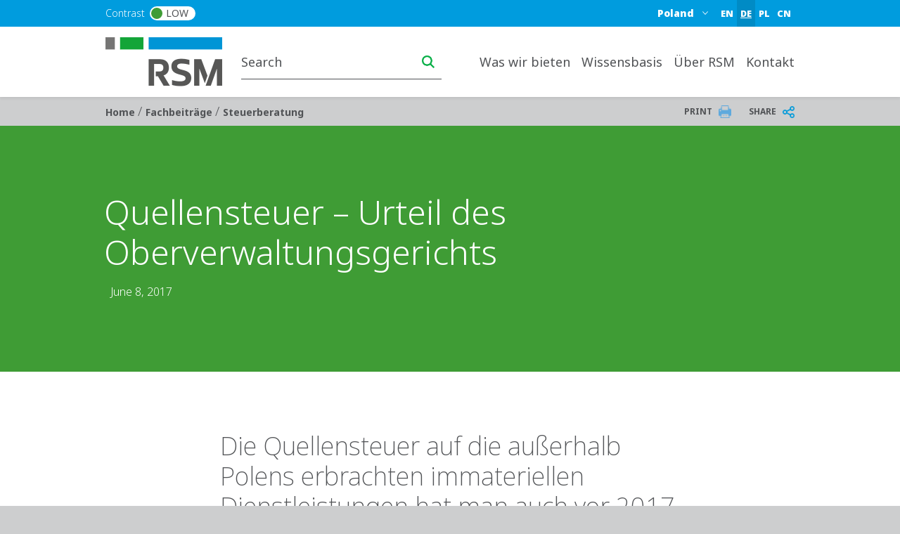

--- FILE ---
content_type: text/html; charset=UTF-8
request_url: https://www.rsm.global/poland/de/fachbeitraege/steuerberatung/quellensteuer-urteil-des-oberverwaltungsgerichts
body_size: 20706
content:

 
<!DOCTYPE html>
<html lang="de" dir="ltr" prefix="og: https://ogp.me/ns#">
	<head>
		<meta charset="utf-8" />
<script async src="https://www.googletagmanager.com/gtag/js?id=G-KMZQ8V48J7"></script>
<script>window.dataLayer = window.dataLayer || [];function gtag(){dataLayer.push(arguments)};gtag("js", new Date());gtag("set", "developer_id.dMDhkMT", true);gtag("config", "G-KMZQ8V48J7", {"groups":"default","page_placeholder":"PLACEHOLDER_page_location"});</script>
<link rel="canonical" href="https://www.rsm.global/poland/de/fachbeitraege/steuerberatung/quellensteuer-urteil-des-oberverwaltungsgerichts" />
<meta name="robots" content="index, follow" />
<link rel="shortlink" href="https://www.rsm.global/poland/de/node/650" />
<link rel="image_src" href="https://res.cloudinary.com/rsmglobal/image/fetch/t_default/f_auto/q_auto/https://www.rsm.global/poland/sites/default/files/media/insights/Thumbnails/insights_thnb.jpg" />
<meta property="og:site_name" content="RSM Poland" />
<meta property="og:type" content="article" />
<meta property="og:url" content="https://www.rsm.global/poland/de/fachbeitraege/steuerberatung/quellensteuer-urteil-des-oberverwaltungsgerichts" />
<meta property="og:title" content="Quellensteuer – Urteil des Oberverwaltungsgerichts" />
<meta property="og:image" content="https://res.cloudinary.com/rsmglobal/image/fetch/t_default/f_auto/q_auto/https://www.rsm.global/poland/sites/default/files/media/insights/Thumbnails/insights_thnb.jpg" />
<meta property="og:updated_time" content="2017-06-08T13:13:58+00:00" />
<meta property="article:published_time" content="2017-06-08T12:40:04+00:00" />
<meta property="article:modified_time" content="2017-06-08T13:13:58+00:00" />
<meta name="Generator" content="Drupal 10 (https://www.drupal.org)" />
<meta name="MobileOptimized" content="width" />
<meta name="HandheldFriendly" content="true" />
<meta name="viewport" content="width=device-width, initial-scale=1.0" />
<script type="text/javascript" src="https://cookie-cdn.cookiepro.com/consent/23bc4f25-5b4e-48a1-8ccb-46385d465ad9/OtAutoBlock.js"></script>
<script src="https://cookie-cdn.cookiepro.com/scripttemplates/otSDKStub.js" data-document-language="true" type="text/javascript" charset="UTF-8" data-domain-script="23bc4f25-5b4e-48a1-8ccb-46385d465ad9"></script>
<script type="text/javascript">
function OptanonWrapper() { }
</script>
<script></script>
<link rel="alternate" hreflang="de-pl" href="https://www.rsm.global/poland/de/fachbeitraege/steuerberatung/quellensteuer-urteil-des-oberverwaltungsgerichts" />
<script>window.a2a_config=window.a2a_config||{};a2a_config.callbacks=[];a2a_config.overlays=[];a2a_config.templates={};var a2a_config = a2a_config || {};
a2a_config.onclick =  2;</script>

		<title>Quellensteuer – Urteil des Oberverwaltungsgerichts | RSM Poland</title>
		<link rel="stylesheet" media="all" href="/poland/sites/default/files/css/css_OyRM9zz2_BYTqMiqHPPn1oml-Tp9qeSrslog73LAu6s.css?delta=0&amp;language=de&amp;theme=rsm_global_platform_2022&amp;include=[base64]" />
<link rel="stylesheet" media="all" href="//cdnjs.cloudflare.com/ajax/libs/font-awesome/6.6.0/css/all.min.css" />
<link rel="stylesheet" media="all" href="/poland/sites/default/files/css/css_drR1MUpnKHLWvQzXLuSkDy-p0UgR6VRviudHIt5Nu6Q.css?delta=2&amp;language=de&amp;theme=rsm_global_platform_2022&amp;include=[base64]" />
<link rel="stylesheet" media="all" href="/poland/sites/default/files/css/css_1JTcPZaqHle4Fux_vgRy-cmo7rzg_pArm0RciZynzIs.css?delta=3&amp;language=de&amp;theme=rsm_global_platform_2022&amp;include=[base64]" />

		

        <link rel="icon" type="image/png" href="https://res.cloudinary.com/rsmglobal/image/fetch/t_default/f_auto/q_auto/https://www.rsm.global/poland/profiles/rsm_global_platform/themes/rsm_global_platform_2022/images/favicons/favicon-32x32.png" sizes="32x32">
        <link rel="icon" type="image/png" href="https://res.cloudinary.com/rsmglobal/image/fetch/t_default/f_auto/q_auto/https://www.rsm.global/poland/profiles/rsm_global_platform/themes/rsm_global_platform_2022/images/favicons/android-chrome-192x192.png" sizes="192x192">
        <link rel="icon" type="image/png" href="https://res.cloudinary.com/rsmglobal/image/fetch/t_default/f_auto/q_auto/https://www.rsm.global/poland/profiles/rsm_global_platform/themes/rsm_global_platform_2022/images/favicons/favicon-96x96.png" sizes="96x96">
        <link rel="icon" type="image/png" href="https://res.cloudinary.com/rsmglobal/image/fetch/t_default/f_auto/q_auto/https://www.rsm.global/poland/profiles/rsm_global_platform/themes/rsm_global_platform_2022/images/favicons/favicon-16x16.png" sizes="16x16">

        <!-- Add to homescreen for Safari on iOS -->
        <link rel="apple-touch-icon" sizes="57x57" href="https://res.cloudinary.com/rsmglobal/image/fetch/t_default/f_auto/q_auto/https://www.rsm.global/poland/profiles/rsm_global_platform/themes/rsm_global_platform_2022/images/favicons/apple-touch-icon-57x57.png">
        <link rel="apple-touch-icon" sizes="60x60" href="https://res.cloudinary.com/rsmglobal/image/fetch/t_default/f_auto/q_auto/https://www.rsm.global/poland/profiles/rsm_global_platform/themes/rsm_global_platform_2022/images/favicons/apple-touch-icon-60x60.png">
        <link rel="apple-touch-icon" sizes="72x72" href="https://res.cloudinary.com/rsmglobal/image/fetch/t_default/f_auto/q_auto/https://www.rsm.global/poland/profiles/rsm_global_platform/themes/rsm_global_platform_2022/images/favicons/apple-touch-icon-72x72.png">
        <link rel="apple-touch-icon" sizes="76x76" href="https://res.cloudinary.com/rsmglobal/image/fetch/t_default/f_auto/q_auto/https://www.rsm.global/poland/profiles/rsm_global_platform/themes/rsm_global_platform_2022/images/favicons/apple-touch-icon-76x76.png">
        <link rel="apple-touch-icon" sizes="114x114" href="https://res.cloudinary.com/rsmglobal/image/fetch/t_default/f_auto/q_auto/https://www.rsm.global/poland/profiles/rsm_global_platform/themes/rsm_global_platform_2022/images/favicons/apple-touch-icon-114x114.png">
        <link rel="apple-touch-icon" sizes="120x120" href="https://res.cloudinary.com/rsmglobal/image/fetch/t_default/f_auto/q_auto/https://www.rsm.global/poland/profiles/rsm_global_platform/themes/rsm_global_platform_2022/images/favicons/apple-touch-icon-120x120.png">
        <link rel="apple-touch-icon" sizes="144x144" href="https://res.cloudinary.com/rsmglobal/image/fetch/t_default/f_auto/q_auto/https://www.rsm.global/poland/profiles/rsm_global_platform/themes/rsm_global_platform_2022/images/favicons/apple-touch-icon-144x144.png">
        <link rel="apple-touch-icon" sizes="152x152" href="https://res.cloudinary.com/rsmglobal/image/fetch/t_default/f_auto/q_auto/https://www.rsm.global/poland/profiles/rsm_global_platform/themes/rsm_global_platform_2022/images/favicons/apple-touch-icon-152x152.png">
        <link rel="apple-touch-icon" sizes="180x180" href="https://res.cloudinary.com/rsmglobal/image/fetch/t_default/f_auto/q_auto/https://www.rsm.global/poland/profiles/rsm_global_platform/themes/rsm_global_platform_2022/images/favicons/apple-touch-icon-180x180.png">

        <!-- Google Tag Manager -->
        <script>
            (function(w,d,s,l,i){w[l]=w[l]||[];w[l].push({'gtm.start':
            new Date().getTime(),event:'gtm.js'});var f=d.getElementsByTagName(s)[0],
            j=d.createElement(s),dl=l!='dataLayer'?'&l='+l:'';j.async=true;j.src=
            'https://www.googletagmanager.com/gtm.js?id='+i+dl;f.parentNode.insertBefore(j,f);
            })(window,document,'script','dataLayer','GTM-T2WHS3');
        </script>
        <!-- End Google Tag Manager -->

        <!-- Add centrally-managed CSS and JS from static assets site -->
        <!-- Check if the site is live or not -->
                    <link rel="stylesheet" type="text/css" href="https://test.rsm-static-assets.pages.dev/css/global.css" />
            <script src="https://test.rsm-static-assets.pages.dev/js/global.js"></script>
        
                <script>
            (function(w,d,s,l,i){w[l]=w[l]||[];w[l].push({'gtm.start':
new Date().getTime(),event:'gtm.js'});var f=d.getElementsByTagName(s)[0],
j=d.createElement(s),dl=l!='dataLayer'?'&l='+l:'';j.async=true;j.src=
'https://www.googletagmanager.com/gtm.js?id='+i+dl;f.parentNode.insertBefore(j,f);
})(window,document,'script','dataLayer','GTM-N27TDJR');</script>
<!-- End Google Tag Manager -->

<!-- Google Tag Manager (noscript) -->
<noscript><iframe src="https://www.googletagmanager.com/ns.html?id=GTM-N27TDJR"
height="0" width="0" style="display:none;visibility:hidden"></iframe></noscript>
<!-- End Google Tag Manager (noscript) -->
<script>
        </script>

                <style>
            .paragraph--type--hero-banner #hero-text {margin:-40px 67px;}

.paragraph--type--homepage-hero-banner .hero-frontpage-cn .top_rec{ 
right: -9px;
}
        </style>
    </head>
	<body class="not-logged-in">
        <!-- Google Tag Manager (noscript) -->
        <noscript><iframe src="https://www.googletagmanager.com/ns.html?id=GTM-T2WHS3" height="0" width="0" style="display:none;visibility:hidden"></iframe></noscript>
        <!-- End Google Tag Manager (noscript) -->
        
        
          <div class="dialog-off-canvas-main-canvas" data-off-canvas-main-canvas>
    
	
<div id="page-wrapper">
	<div id="page" class="page nav-down container-full-width shadow-sm rsm-firm">
		<header id="header" class="site-header js-site-header shadow-sm col-12" role="banner">
	<a href="#main-content" class="screen-reader-focusable skip-link">
		Skip to main content
	</a>
	<div class="site-header-desktop d-none d-xl-block">
		<div
			class="site-header__top">

						
			<div class="header-regions ">
				<div class="header-regions__container container-xl">
					<div class="high-contrast-wrapper col-sm-2">
						<label class="high-contrast switch" id="high-contrast">
							<p>Contrast</p>
							<input type="checkbox">
							<span class="slider round">
								<span class="circle"></span>
								<p>Low</p>
							</span>
						</label>
					</div>
					
					<div class="header-regions__blocks col-sm-10 d-flex justify-content-end align-items-center">
						<div class="top-blue-nav">      <div class="header_links">
      <div class="language-switcher-language-url block block-language block-language-blocklanguage-interface" id="block-languageswitcher" role="navigation">
  
    
      <div class="content">
      <ul region="header_links" block="languageswitcher"><li hreflang="en" data-drupal-link-system-path="node/650"><a href="/poland/en/node/650" class="language-link" title="English" hreflang="en" data-drupal-link-system-path="node/650">EN</a></li><li hreflang="de" data-drupal-link-system-path="node/650" class="is-active"><a href="/poland/de/fachbeitraege/steuerberatung/quellensteuer-urteil-des-oberverwaltungsgerichts" class="language-link is-active" title="German" hreflang="de" data-drupal-link-system-path="node/650" aria-current="page">DE</a></li><li hreflang="pl" data-drupal-link-system-path="node/650"><a href="/poland/pl/node/650" class="language-link" title="Polish" hreflang="pl" data-drupal-link-system-path="node/650">PL</a></li><li hreflang="cn" data-drupal-link-system-path="node/650"><a href="/poland/cn/node/650" class="language-link" title="Chinese (Poland)" hreflang="cn" data-drupal-link-system-path="node/650">CN</a></li></ul>
    </div>
  </div>

    </div>
  </div>
						      <div class="header_regions">
      <div class="worldwide-dropdown rsm-wwdd">
  <label for="jump-menu-wwdd" class="visually-hidden">Select a region or country</label>
  <div class="marker-icon" aria-hidden="true">
    <span class="iconify" data-icon="carbon:location" role="img" aria-label="location"></span>
  </div>
  <select class="jump-menu-wwdd js-jump-menu-wwdd sitename" id="jump-menu-wwdd" name="jump">
    <option value="Poland">Poland</option>
  </select>
  <div id="wwdd-dropdown-status" aria-live="polite" class="visually-hidden"></div>
</div><div class="language-switcher-language-url block block-language block-language-blocklanguage-interface" id="block-languageswitcher-3" role="navigation">
  
    
      <div class="content">
      <ul region="header_regions" block="languageswitcher_3"><li hreflang="en" data-drupal-link-system-path="node/650"><a href="/poland/en/node/650" class="language-link" title="English" hreflang="en" data-drupal-link-system-path="node/650">EN</a></li><li hreflang="de" data-drupal-link-system-path="node/650" class="is-active"><a href="/poland/de/fachbeitraege/steuerberatung/quellensteuer-urteil-des-oberverwaltungsgerichts" class="language-link is-active" title="German" hreflang="de" data-drupal-link-system-path="node/650" aria-current="page">DE</a></li><li hreflang="pl" data-drupal-link-system-path="node/650"><a href="/poland/pl/node/650" class="language-link" title="Polish" hreflang="pl" data-drupal-link-system-path="node/650">PL</a></li><li hreflang="cn" data-drupal-link-system-path="node/650"><a href="/poland/cn/node/650" class="language-link" title="Chinese (Poland)" hreflang="cn" data-drupal-link-system-path="node/650">CN</a></li></ul>
    </div>
  </div>

    </div>
  </div>
				</div>
			</div>
		</div>
		<div class="site-header__main">
			<div class="container-xl header-main__container">
				<div class="site-header__logo-wrapper col-sm-2">
					<a id="logo" class="site-header__logo" title="home" href="https://www.rsm.global/poland/de" aria-label="Go to homepage">
						<img src="https://res.cloudinary.com/rsmglobal/image/fetch/t_default/f_auto/q_auto/https://www.rsm.global/poland/profiles/rsm_global_platform/themes/rsm_global_platform_2022/images/logo@2x.png" alt="Home">
					</a>
				</div>
				<div class="site-header__right col-sm-10 d-flex justify-content-end">
					<div class="site-header__search">
													      <div class="header_search">
      <div class="header-search d-flex justify-content-end">
	<input type="text" placeholder="Search" id="main-search" name="main-search">
	<button type="button" id="search-icon" aria-label="Search icon" title="Search icon" aria-label="search icon"></button>
</div>

    </div>
  
											</div>
					<div class="site-header__menu">
						
						<nav role="navigation" aria-labelledby="block-mainnavigation-desktop-menu" id="block-mainnavigation-desktop">
            
  <h2 class="visually-hidden" id="block-mainnavigation-desktop-menu">Main navigation desktop</h2>
  

        

<nav class="site-menu-desktop navbar navbar-expand-lg ps-3 d-none d-lg-block">
	<div
		class="collapse navbar-collapse justify-content-end" id="main">
				<ul class="navbar-nav" role="menu">
												<li class="nav-item dropdown lv-0 " role="menuitem">
						<a class="nav-link dropdown-toggle" id="was-wir-bieten-desktop" data-bs-auto-close="outside" data-bs-toggle="dropdown" aria-haspopup="true" aria-expanded="false">
							Was wir bieten
							<span class="iconify arrow-down" data-icon="ic:baseline-keyboard-arrow-down" data-width="16"></span>
						</a>
						<ul class="dropdown-menu container-xl" role="menu" aria-labelledby="was-wir-bieten">
							<li class="d-flex shadow h-100 inner-menu-div">
																								<ul class="nav nav-tabs flex-column">
																																																						<li class="dropdown-item lv-1 " role="menuitem">
																											<button class="active" id="was-wir-bieten-corporate-services-desktop-tab" data-bs-toggle="tab" data-bs-target="#was-wir-bieten-corporate-services-desktop" type="button" role="tab" aria-controls="corporate-services" aria-selected="false" aria-label="corporate-services link" title="corporate-services link">
															Corporate services
															<span class="iconify arrow-right" data-icon="ic:baseline-keyboard-arrow-right" data-width="16"></span>
														</button>
																									</li>
																																																																											<li class="dropdown-item lv-1 " role="menuitem">
																											<button class="" id="was-wir-bieten-buchhaltung-desktop-tab" data-bs-toggle="tab" data-bs-target="#was-wir-bieten-buchhaltung-desktop" type="button" role="tab" aria-controls="buchhaltung" aria-selected="false" aria-label="buchhaltung link" title="buchhaltung link">
															Buchhaltung
															<span class="iconify arrow-right" data-icon="ic:baseline-keyboard-arrow-right" data-width="16"></span>
														</button>
																									</li>
																																																																											<li class="dropdown-item lv-1 " role="menuitem">
																											<button class="" id="was-wir-bieten-steuerberatung-desktop-tab" data-bs-toggle="tab" data-bs-target="#was-wir-bieten-steuerberatung-desktop" type="button" role="tab" aria-controls="steuerberatung" aria-selected="false" aria-label="steuerberatung link" title="steuerberatung link">
															Steuerberatung
															<span class="iconify arrow-right" data-icon="ic:baseline-keyboard-arrow-right" data-width="16"></span>
														</button>
																									</li>
																																																																											<li class="dropdown-item lv-1 " role="menuitem">
																											<button class="" id="was-wir-bieten-verrechnungspreise-desktop-tab" data-bs-toggle="tab" data-bs-target="#was-wir-bieten-verrechnungspreise-desktop" type="button" role="tab" aria-controls="verrechnungspreise" aria-selected="false" aria-label="verrechnungspreise link" title="verrechnungspreise link">
															Verrechnungspreise
															<span class="iconify arrow-right" data-icon="ic:baseline-keyboard-arrow-right" data-width="16"></span>
														</button>
																									</li>
																																																																											<li class="dropdown-item lv-1 " role="menuitem">
																											<button class="" id="was-wir-bieten-wirtschaftsprüfung-desktop-tab" data-bs-toggle="tab" data-bs-target="#was-wir-bieten-wirtschaftsprüfung-desktop" type="button" role="tab" aria-controls="wirtschaftsprüfung" aria-selected="false" aria-label="wirtschaftsprüfung link" title="wirtschaftsprüfung link">
															Wirtschaftsprüfung
															<span class="iconify arrow-right" data-icon="ic:baseline-keyboard-arrow-right" data-width="16"></span>
														</button>
																									</li>
																																																																											<li class="dropdown-item lv-1 " role="menuitem">
																											<button class="" id="was-wir-bieten-due-diligence-desktop-tab" data-bs-toggle="tab" data-bs-target="#was-wir-bieten-due-diligence-desktop" type="button" role="tab" aria-controls="due-diligence" aria-selected="false" aria-label="due-diligence link" title="due-diligence link">
															Due Diligence
															<span class="iconify arrow-right" data-icon="ic:baseline-keyboard-arrow-right" data-width="16"></span>
														</button>
																									</li>
																																																																											<li class="dropdown-item lv-1 " role="menuitem">
																											<button class="" id="was-wir-bieten-it-consulting-desktop-tab" data-bs-toggle="tab" data-bs-target="#was-wir-bieten-it-consulting-desktop" type="button" role="tab" aria-controls="it-consulting" aria-selected="false" aria-label="it-consulting link" title="it-consulting link">
															IT-Consulting
															<span class="iconify arrow-right" data-icon="ic:baseline-keyboard-arrow-right" data-width="16"></span>
														</button>
																									</li>
																																																																											<li class="dropdown-item lv-1 " role="menuitem">
																											<button class="" id="was-wir-bieten-transaktionsberatung-desktop-tab" data-bs-toggle="tab" data-bs-target="#was-wir-bieten-transaktionsberatung-desktop" type="button" role="tab" aria-controls="transaktionsberatung" aria-selected="false" aria-label="transaktionsberatung link" title="transaktionsberatung link">
															Transaktionsberatung
															<span class="iconify arrow-right" data-icon="ic:baseline-keyboard-arrow-right" data-width="16"></span>
														</button>
																									</li>
																																						</ul>

																<div class="tab-content" id="myTabContent">
																																									<div class="tab-pane active h-100 main-menu-container" id="was-wir-bieten-corporate-services-desktop" role="tabpanel" aria-labelledby="pane-A">
												<div class="d-flex h-100 main-menu-inner-wrap">
																										
																																							
																																								
																																																																																																																																																																																																		
																										
																																							
																										<ul class="tab-pane--nav d-flex flex-column col-4">
																																												
																																																																																																																																																																																																																																																																																																																																																																																					
																																																																<ul class="second_level_ul_header">
																		<li class="second_level_li_header" role="menuitem">
																																							<a class="second_level_link" target="_self" href="/poland/de/dienstleistungen/corporate-services">Corporate services</a>
																																					</li>

																																																							<ul class="third_level_child_items_ul">
																																									<li role="menuitem">
																																													<a target="_self" href="/poland/de/dienstleistungen/corporate-services/grundung-von-gesellschaften">Aufnahme der wirtschaftlichen Tätigkeit in Polen</a>
																																											</li>
																																									<li role="menuitem">
																																													<a target="_self" href="/poland/de/dienstleistungen/corporate-services/corporate-governance">Ausübung der wirtschaftlichen Tätigkeit in Polen</a>
																																											</li>
																																									<li role="menuitem">
																																													<a target="_self" href="/poland/de/dienstleistungen/corporate-services/unternehmenssekretariat">Unternehmenssekretariat</a>
																																											</li>
																																									<li role="menuitem">
																																													<a target="_self" href="/poland/de/dienstleistungen/corporate-services/liquidation-der-gesellschaft-niederlassung">Liquidation einer Gesellschaft oder einer Zweigniederlassung und Betriebsaufgabe</a>
																																											</li>
																																							</ul>
																																			</ul>
																															
																																																																										
																																																																																																																																																																																																																																																																																																																																																																																																																										
															
																																													</ul>
															<ul class="tab-pane--nav d-flex flex-column col-4">
																																																																											
																																																																																																																																																																																																																																																																																																																																																																																																																										
															
																																																																										
																																																																																																																																																																																																																																																																																																																																																																																																																										
															
																																													</ul>
															<ul class="tab-pane--nav d-flex flex-column col-4">
																																																																											
																																																																																																																																																																																																																																																																																																																																																																																																																										
															
																																																									</ul>

																																						</div>
											</div>
																																																			<div class="tab-pane  h-100 main-menu-container" id="was-wir-bieten-buchhaltung-desktop" role="tabpanel" aria-labelledby="pane-A">
												<div class="d-flex h-100 main-menu-inner-wrap">
																										
																																							
																																								
																																																																																																																																																																																																																																																																														
																																																																																																					
																										
																																							
																										<ul class="tab-pane--nav d-flex flex-column col-4">
																																												
																																																																																																																																																																																																																																																																																																																																																																																																																																																																																																																																																																																																																																																											
																																																																<ul class="second_level_ul_header">
																		<li class="second_level_li_header" role="menuitem">
																																							<a class="second_level_link" target="_self" href="/poland/de/dienstleistungen/buchhaltung">Buchhaltung</a>
																																					</li>

																																																							<ul class="third_level_child_items_ul">
																																									<li role="menuitem">
																																													<a target="_self" href="/poland/de/dienstleistungen/buchhaltung/outsourcing-der-buchhaltung">Outsourcing der Buchhaltung</a>
																																											</li>
																																									<li role="menuitem">
																																													<a target="_self" href="/poland/de/dienstleistungen/buchhaltung/buchhaltungsburo">Buchhaltungsbüro</a>
																																											</li>
																																									<li role="menuitem">
																																													<a target="_self" href="/poland/de/dienstleistungen/buchhaltung/vertretung-in-der-buchhaltung">Vertretung in der Buchhaltung</a>
																																											</li>
																																									<li role="menuitem">
																																													<a target="_self" href="/poland/de/dienstleistungen/buchhaltung/buchhaltungsaufsicht">Buchhaltungsaufsicht</a>
																																											</li>
																																									<li role="menuitem">
																																													<a target="_self" href="/poland/de/dienstleistungen/buchhaltung/outsourcing-der-berichterstattung">Outsourcing der Berichterstattung</a>
																																											</li>
																																									<li role="menuitem">
																																													<a target="_self" href="/poland/de/dienstleistungen/buchhaltung/buchhaltungsleistungen-in-oracle-netsuite">Buchhaltungsleistungen in Oracle NetSuite</a>
																																											</li>
																																							</ul>
																																			</ul>
																															
																																																																										
																																																																																																																																																																																																																																																																																																																																																																																																																																																																																																																																																																																																																																																																																																
															
																																																																										
																																																																																																																																																																																																																																																																																																																																																																																																																																																																																																																																																																																																																																																																																																
															
																																													</ul>
															<ul class="tab-pane--nav d-flex flex-column col-4">
																																																																											
																																																																																																																																																																																																																																																																																																																																																																																																																																																																																																																																																																																																																																																																																																
															
																																																																										
																																																																																																																																																																																																																																																																																																																																																																																																																																																																																																																																																																																																																																																																																																
															
																																																																										
																																																																																																																																																																																																																																																																																																																																																																																																																																																																																																																																																																																																																																																																																																
															
																																													</ul>
															<ul class="tab-pane--nav d-flex flex-column col-4">
																																																																											
																																																																																																																																																																																																																																																																																																																																																																																																																																																																																																																																																																																																																																																																																																
															
																																																																										
																																																																																																																																																																																																																																																																																																																																																																																																																																																																																																																																																																																																																																																											
																																																																<ul class="second_level_ul_header">
																		<li class="second_level_li_header" role="menuitem">
																																							<a class="second_level_link" target="_self" href="/poland/de/dienstleistungen/hr-and-payroll">HR and payroll</a>
																																					</li>

																																																							<ul class="third_level_child_items_ul">
																																									<li role="menuitem">
																																													<a target="_self" href="/poland/de/dienstleistungen/hr-and-payroll/hr-payroll-outsourcing">HR &amp; Payroll-Outsourcing</a>
																																											</li>
																																							</ul>
																																			</ul>
																															
																																																																										
																																																																																																																																																																																																																																																																																																																																																																																																																																																																																																																																																																																																																																																																																																
															
																																																									</ul>

																																						</div>
											</div>
																																																			<div class="tab-pane  h-100 main-menu-container" id="was-wir-bieten-steuerberatung-desktop" role="tabpanel" aria-labelledby="pane-A">
												<div class="d-flex h-100 main-menu-inner-wrap">
																										
																																							
																																								
																																																																																																																																																																																																																																																																																																																																																																											
																																																																																																																																																																																	
																																																																																																																																																		
																																																																																																																																																		
																																																																																																																																																																			
																										
																																							
																										<ul class="tab-pane--nav d-flex flex-column col-4">
																																												
																																																																																																																																																																																																																																																																																																																																																																																																																																																																																																																																																																																																																																																																																																																																																																																																																																																																																																																																																																																																																																																																																																																																																																																																																																																																																																																																																																																																																																																																																																																																																																																																																																																																																			
																																																																<ul class="second_level_ul_header">
																		<li class="second_level_li_header" role="menuitem">
																																							<a class="second_level_link" target="_self" href="/poland/de/dienstleistungen/steuerberatung">Tax Compliance</a>
																																					</li>

																																																							<ul class="third_level_child_items_ul">
																																									<li role="menuitem">
																																													<a target="_self" href="/poland/de/dienstleistungen/steuerberatung/corporate-tax-compliance">Corporate Tax Compliance</a>
																																											</li>
																																									<li role="menuitem">
																																													<a target="_self" href="/poland/de/dienstleistungen/steuerberatung/besteuerung-von-expatriates">Steuerliche Ansässigkeit und Meldung ausländischer Einkünfte</a>
																																											</li>
																																									<li role="menuitem">
																																													<a target="_self" href="/poland/de/dienstleistungen/steuerberatung/DAC7">DAC7 und Unterstützung der digitalen Plattformbetreiber</a>
																																											</li>
																																									<li role="menuitem">
																																													<a target="_self" href="/poland/de/dienstleistungen/steuerberatung/ksef-vida">Implementierung des KSeF im Unternehmen</a>
																																											</li>
																																									<li role="menuitem">
																																													<a target="_self" href="/poland/de/dienstleistungen/steuerberatung/permanent-und-fixed-establishment-risikoprufung">Permanent und Fixed Establishment Risikoprüfung</a>
																																											</li>
																																									<li role="menuitem">
																																													<a target="_self" href="/poland/de/dienstleistungen/pillar-2-erganzungssteuer">Pillar 2 – Ergänzungssteuer</a>
																																											</li>
																																									<li role="menuitem">
																																													<a target="_self" href="/poland/de/dienstleistungen/steuerberatung/immobiliensteuer">Immobiliensteuer (Real Estate Tax)</a>
																																											</li>
																																									<li role="menuitem">
																																													<a target="_self" href="/poland/de/dienstleistungen/steuerberatung/nationalen-mindeststeuer">Abrechnung der nationalen Mindeststeuer</a>
																																											</li>
																																									<li role="menuitem">
																																													<a target="_self" href="/poland/de/dienstleistungen/steuerberatung/jpk-cit">Einführung von JPK_CIT</a>
																																											</li>
																																							</ul>
																																			</ul>
																															
																																																																										
																																																																																																																																																																																																																																																																																																																																																																																																																																																																																																																																																																																																																																																																																																																																																																																																																																																																																																																																																																																																																																																																																																																																																																																																																																																																																																																																																																																																																																																																																																																																																																																																																																																																																																																								
															
																																																																										
																																																																																																																																																																																																																																																																																																																																																																																																																																																																																																																																																																																																																																																																																																																																																																																																																																																																																																																																																																																																																																																																																																																																																																																																																																																																																																																																																																																																																																																																																																																																																																																																																																																																																																																								
															
																																																																										
																																																																																																																																																																																																																																																																																																																																																																																																																																																																																																																																																																																																																																																																																																																																																																																																																																																																																																																																																																																																																																																																																																																																																																																																																																																																																																																																																																																																																																																																																																																																																																																																																																																																																																																								
															
																																																																										
																																																																																																																																																																																																																																																																																																																																																																																																																																																																																																																																																																																																																																																																																																																																																																																																																																																																																																																																																																																																																																																																																																																																																																																																																																																																																																																																																																																																																																																																																																																																																																																																																																																																																																																								
															
																																																																										
																																																																																																																																																																																																																																																																																																																																																																																																																																																																																																																																																																																																																																																																																																																																																																																																																																																																																																																																																																																																																																																																																																																																																																																																																																																																																																																																																																																																																																																																																																																																																																																																																																																																																																																								
															
																																																																										
																																																																																																																																																																																																																																																																																																																																																																																																																																																																																																																																																																																																																																																																																																																																																																																																																																																																																																																																																																																																																																																																																																																																																																																																																																																																																																																																																																																																																																																																																																																																																																																																																																																																																																																								
															
																																																																										
																																																																																																																																																																																																																																																																																																																																																																																																																																																																																																																																																																																																																																																																																																																																																																																																																																																																																																																																																																																																																																																																																																																																																																																																																																																																																																																																																																																																																																																																																																																																																																																																																																																																																																																								
															
																																													</ul>
															<ul class="tab-pane--nav d-flex flex-column col-4">
																																																																											
																																																																																																																																																																																																																																																																																																																																																																																																																																																																																																																																																																																																																																																																																																																																																																																																																																																																																																																																																																																																																																																																																																																																																																																																																																																																																																																																																																																																																																																																																																																																																																																																																																																																																																																								
															
																																																																										
																																																																																																																																																																																																																																																																																																																																																																																																																																																																																																																																																																																																																																																																																																																																																																																																																																																																																																																																																																																																																																																																																																																																																																																																																																																																																																																																																																																																																																																																																																																																																																																																																																																																																																																								
															
																																																																										
																																																																																																																																																																																																																																																																																																																																																																																																																																																																																																																																																																																																																																																																																																																																																																																																																																																																																																																																																																																																																																																																																																																																																																																																																																																																																																																																																																																																																																																																																																																																																																																																																																																																																			
																																																																<ul class="second_level_ul_header">
																		<li class="second_level_li_header" role="menuitem">
																																							<a class="second_level_link" target="_self" href="/poland/de/dienstleistungen/steuerberatung/vat-compliance">VAT compliance</a>
																																					</li>

																																																							<ul class="third_level_child_items_ul">
																																									<li role="menuitem">
																																													<a target="_self" href="/poland/de/dienstleistungen/steuerberatung/vat-compliance/abrechnung-der-einfuhrumsatzsteuer">Abrechnung der Einfuhrumsatzsteuer</a>
																																											</li>
																																									<li role="menuitem">
																																													<a target="_self" href="/poland/de/dienstleistungen/steuerberatung/registrierung-fur-umsatzsteuerliche-zwecke">Registrierung für umsatzsteuerliche Zwecke</a>
																																											</li>
																																									<li role="menuitem">
																																													<a target="_self" href="/poland/de/dienstleistungen/steuerberatung/vat-compliance/reihengeschafte-in-der-umsatzsteuer">Reihengeschäfte in der Umsatzsteuer</a>
																																											</li>
																																							</ul>
																																			</ul>
																															
																																																																										
																																																																																																																																																																																																																																																																																																																																																																																																																																																																																																																																																																																																																																																																																																																																																																																																																																																																																																																																																																																																																																																																																																																																																																																																																																																																																																																																																																																																																																																																																																																																																																																																																																																																																																																								
															
																																																																										
																																																																																																																																																																																																																																																																																																																																																																																																																																																																																																																																																																																																																																																																																																																																																																																																																																																																																																																																																																																																																																																																																																																																																																																																																																																																																																																																																																																																																																																																																																																																																																																																																																																																																																																								
															
																																																																										
																																																																																																																																																																																																																																																																																																																																																																																																																																																																																																																																																																																																																																																																																																																																																																																																																																																																																																																																																																																																																																																																																																																																																																																																																																																																																																																																																																																																																																																																																																																																																																																																																																																																																																																								
															
																																																																										
																																																																																																																																																																																																																																																																																																																																																																																																																																																																																																																																																																																																																																																																																																																																																																																																																																																																																																																																																																																																																																																																																																																																																																																																																																																																																																																																																																																																																																																																																																																																																																																																																																																																																			
																																																																<ul class="second_level_ul_header">
																		<li class="second_level_li_header" role="menuitem">
																																							<a class="second_level_link" target="_self" href="/poland/de/dienstleistungen/steuerberatung/betriebsprufung">Betriebsprüfung / Außenprüfung</a>
																																					</li>

																																																							<ul class="third_level_child_items_ul">
																																									<li role="menuitem">
																																													<a target="_self" href="/poland/de/dienstleistungen/steuerberatung/Steuergestaltungen-und-MDR">Steuergestaltungen / MDR</a>
																																											</li>
																																									<li role="menuitem">
																																													<a target="_self" href="/poland/de/dienstleistungen/steuerberatung/steuerliche-selbstprufung">Steuerliche Selbstprüfung</a>
																																											</li>
																																							</ul>
																																			</ul>
																															
																																																																										
																																																																																																																																																																																																																																																																																																																																																																																																																																																																																																																																																																																																																																																																																																																																																																																																																																																																																																																																																																																																																																																																																																																																																																																																																																																																																																																																																																																																																																																																																																																																																																																																																																																																																																																								
															
																																													</ul>
															<ul class="tab-pane--nav d-flex flex-column col-4">
																																																																											
																																																																																																																																																																																																																																																																																																																																																																																																																																																																																																																																																																																																																																																																																																																																																																																																																																																																																																																																																																																																																																																																																																																																																																																																																																																																																																																																																																																																																																																																																																																																																																																																																																																																																																																								
															
																																																																										
																																																																																																																																																																																																																																																																																																																																																																																																																																																																																																																																																																																																																																																																																																																																																																																																																																																																																																																																																																																																																																																																																																																																																																																																																																																																																																																																																																																																																																																																																																																																																																																																																																																																																			
																																																																<ul class="second_level_ul_header">
																		<li class="second_level_li_header" role="menuitem">
																																							<span class="second_level_header_text">Allgemeine Steuerberatung</span>
																																					</li>

																																																							<ul class="third_level_child_items_ul">
																																									<li role="menuitem">
																																													<a target="_self" href="/poland/de/dienstleistungen/steuerberatung/steuergutachten">Steuergutachten</a>
																																											</li>
																																									<li role="menuitem">
																																													<a target="_self" href="/poland/de/dienstleistungen/steuerberatung/steuerberatung-fur-immobilien">Beratung der in der Immobilienbranche tätigen Unternehmen</a>
																																											</li>
																																							</ul>
																																			</ul>
																															
																																																																										
																																																																																																																																																																																																																																																																																																																																																																																																																																																																																																																																																																																																																																																																																																																																																																																																																																																																																																																																																																																																																																																																																																																																																																																																																																																																																																																																																																																																																																																																																																																																																																																																																																																																																																																								
															
																																																																										
																																																																																																																																																																																																																																																																																																																																																																																																																																																																																																																																																																																																																																																																																																																																																																																																																																																																																																																																																																																																																																																																																																																																																																																																																																																																																																																																																																																																																																																																																																																																																																																																																																																																																																																								
															
																																																																										
																																																																																																																																																																																																																																																																																																																																																																																																																																																																																																																																																																																																																																																																																																																																																																																																																																																																																																																																																																																																																																																																																																																																																																																																																																																																																																																																																																																																																																																																																																																																																																																																																																																																																			
																																																																<ul class="second_level_ul_header">
																		<li class="second_level_li_header" role="menuitem">
																																							<span class="second_level_header_text">Steueranreize</span>
																																					</li>

																																																							<ul class="third_level_child_items_ul">
																																									<li role="menuitem">
																																													<a target="_self" href="/poland/de/dienstleistungen/steuerberatung/steuerlastgestaltung">Steuerlastgestaltung</a>
																																											</li>
																																									<li role="menuitem">
																																													<a target="_self" href="/poland/de/dienstleistungen/steuerberatung/steuererm%C3%A4%C3%9Figung">Steuerermäßigung</a>
																																											</li>
																																									<li role="menuitem">
																																													<a target="_self" href="/poland/de/dienstleistungen/steuerberatung/motivationsprogramme-fur-fuhrungskrafte">Motivationsprogramme für Führungskräfte</a>
																																											</li>
																																							</ul>
																																			</ul>
																															
																																																																										
																																																																																																																																																																																																																																																																																																																																																																																																																																																																																																																																																																																																																																																																																																																																																																																																																																																																																																																																																																																																																																																																																																																																																																																																																																																																																																																																																																																																																																																																																																																																																																																																																																																																																																																								
															
																																																																										
																																																																																																																																																																																																																																																																																																																																																																																																																																																																																																																																																																																																																																																																																																																																																																																																																																																																																																																																																																																																																																																																																																																																																																																																																																																																																																																																																																																																																																																																																																																																																																																																																																																																																																																								
															
																																																																										
																																																																																																																																																																																																																																																																																																																																																																																																																																																																																																																																																																																																																																																																																																																																																																																																																																																																																																																																																																																																																																																																																																																																																																																																																																																																																																																																																																																																																																																																																																																																																																																																																																																																																																																								
															
																																																									</ul>

																																						</div>
											</div>
																																																			<div class="tab-pane  h-100 main-menu-container" id="was-wir-bieten-verrechnungspreise-desktop" role="tabpanel" aria-labelledby="pane-A">
												<div class="d-flex h-100 main-menu-inner-wrap">
																										
																																							
																																								
																																																																																																																																																																																																		
																										
																																							
																										<ul class="tab-pane--nav d-flex flex-column col-4">
																																												
																																																																																																																																																																																																																																																																																																																																																																																					
																																																																<ul class="second_level_ul_header">
																		<li class="second_level_li_header" role="menuitem">
																																							<a class="second_level_link" target="_self" href="/poland/de/dienstleistungen/verrechnungspreise">Verrechnungspreise</a>
																																					</li>

																																																							<ul class="third_level_child_items_ul">
																																									<li role="menuitem">
																																													<a target="_self" href="/poland/de/dienstleistungen/verrechnungspreise/analyse-der-dokumentationspflichten">Analyse der Dokumentationspflichten</a>
																																											</li>
																																									<li role="menuitem">
																																													<a target="_self" href="/poland/de/dienstleistungen/verrechnungspreise/verrechnungspreispolitik">Ausarbeitung der Verrechnungspreispolitik</a>
																																											</li>
																																									<li role="menuitem">
																																													<a target="_self" href="/poland/de/dienstleistungen/verrechnungspreise/verrechnungspreispr%C3%BCfung">Verrechnungspreisprüfung</a>
																																											</li>
																																									<li role="menuitem">
																																													<a target="_self" href="/poland/de/dienstleistungen/verrechnungspreise/analyse-der-umstrukturierungsprozesse">Analyse der Umstrukturierungsprozesse</a>
																																											</li>
																																							</ul>
																																			</ul>
																															
																																																																										
																																																																																																																																																																																																																																																																																																																																																																																																																										
															
																																													</ul>
															<ul class="tab-pane--nav d-flex flex-column col-4">
																																																																											
																																																																																																																																																																																																																																																																																																																																																																																																																										
															
																																																																										
																																																																																																																																																																																																																																																																																																																																																																																																																										
															
																																													</ul>
															<ul class="tab-pane--nav d-flex flex-column col-4">
																																																																											
																																																																																																																																																																																																																																																																																																																																																																																																																										
															
																																																									</ul>

																																						</div>
											</div>
																																																			<div class="tab-pane  h-100 main-menu-container" id="was-wir-bieten-wirtschaftsprüfung-desktop" role="tabpanel" aria-labelledby="pane-A">
												<div class="d-flex h-100 main-menu-inner-wrap">
																										
																																							
																																								
																																																																																																																																																																																																																
																																																																																																																																																																			
																										
																																							
																										<ul class="tab-pane--nav d-flex flex-column col-4">
																																												
																																																																																																																																																																																																																																																																																																																																																																																																																																																																																																																																																																																																																																																											
																																																																<ul class="second_level_ul_header">
																		<li class="second_level_li_header" role="menuitem">
																																							<a class="second_level_link" target="_self" href="/poland/de/dienstleistungen/wirtschaftsprufung">Wirtschaftsprüfung</a>
																																					</li>

																																																							<ul class="third_level_child_items_ul">
																																									<li role="menuitem">
																																													<a target="_self" href="/poland/de/dienstleistungen/wirtschaftsprufung/pruefung-und-durchsicht-von-abschluessen">Prüfung und prüferische Durchsicht von Jahresabschlüssen</a>
																																											</li>
																																									<li role="menuitem">
																																													<a target="_self" href="/poland/de/dienstleistungen/wirtschaftsprufung/beratung-bei-umstrukturierung-und-umwandlung-von-gesellschaften">Beratung bei Umstrukturierung und Umwandlung von Gesellschaften</a>
																																											</li>
																																									<li role="menuitem">
																																													<a target="_self" href="/poland/de/dienstleistungen/wirtschaftsprufung/prufung-von-eu-projekten">Prüfung von EU-Projekten</a>
																																											</li>
																																									<li role="menuitem">
																																													<a target="_self" href="/poland/de/dienstleistungen/wirtschaftsprufung/sonstige-leistungen-des-wirtschaftsprufers">Sonstige Leistungen des Wirtschaftsprüfers</a>
																																											</li>
																																							</ul>
																																			</ul>
																															
																																																																										
																																																																																																																																																																																																																																																																																																																																																																																																																																																																																																																																																																																																																																																																																																
															
																																																																										
																																																																																																																																																																																																																																																																																																																																																																																																																																																																																																																																																																																																																																																																																																
															
																																													</ul>
															<ul class="tab-pane--nav d-flex flex-column col-4">
																																																																											
																																																																																																																																																																																																																																																																																																																																																																																																																																																																																																																																																																																																																																																																																																
															
																																																																										
																																																																																																																																																																																																																																																																																																																																																																																																																																																																																																																																																																																																																																																																																																
															
																																																																										
																																																																																																																																																																																																																																																																																																																																																																																																																																																																																																																																																																																																																																																											
																																																																<ul class="second_level_ul_header">
																		<li class="second_level_li_header" role="menuitem">
																																							<a class="second_level_link" target="_self" href="/poland/de/dienstleistungen/risikoberatung">Risikoberatung</a>
																																					</li>

																																																							<ul class="third_level_child_items_ul">
																																									<li role="menuitem">
																																													<a target="_self" href="/poland/de/dienstleistungen/wirtschaftsprufung/interne-revision">Interne Revision</a>
																																											</li>
																																									<li role="menuitem">
																																													<a target="_self" href="/poland/de/dienstleistungen/wirtschaftsprufung/vollstaendigkeitserklaerung-lucid-verpackg">Vollständigkeitserklärung (LUCID, VerpackG)</a>
																																											</li>
																																									<li role="menuitem">
																																													<a target="_self" href="/poland/de/dienstleistungen/wirtschaftsprufung/soc-reporting-isae-3402">SOC/ISAE Reporting</a>
																																											</li>
																																							</ul>
																																			</ul>
																															
																																													</ul>
															<ul class="tab-pane--nav d-flex flex-column col-4">
																																																																											
																																																																																																																																																																																																																																																																																																																																																																																																																																																																																																																																																																																																																																																																																																
															
																																																																										
																																																																																																																																																																																																																																																																																																																																																																																																																																																																																																																																																																																																																																																																																																
															
																																																																										
																																																																																																																																																																																																																																																																																																																																																																																																																																																																																																																																																																																																																																																																																																
															
																																																									</ul>

																																						</div>
											</div>
																																																			<div class="tab-pane  h-100 main-menu-container" id="was-wir-bieten-due-diligence-desktop" role="tabpanel" aria-labelledby="pane-A">
												<div class="d-flex h-100 main-menu-inner-wrap">
																										
																																							
																																								
																																																																																																																																																																																																		
																										
																																							
																										<ul class="tab-pane--nav d-flex flex-column col-4">
																																												
																																																																																																																																																																																																																																																																																																																																																																																					
																																																																<ul class="second_level_ul_header">
																		<li class="second_level_li_header" role="menuitem">
																																							<a class="second_level_link" target="_self" href="/poland/de/dienstleistungen/due-diligence">Due diligence</a>
																																					</li>

																																																							<ul class="third_level_child_items_ul">
																																									<li role="menuitem">
																																													<a target="_self" href="/poland/de/dienstleistungen/due-diligence/finanzbuchhalterische-due-diligence">Finanzbuchhalterische Due Diligence</a>
																																											</li>
																																									<li role="menuitem">
																																													<a target="_self" href="/poland/de/dienstleistungen/due-diligence/legal-due-diligence">Legal Due Diligence</a>
																																											</li>
																																									<li role="menuitem">
																																													<a target="_self" href="/poland/de/dienstleistungen/due-diligence/tax-due-diligence">Tax Due Diligence</a>
																																											</li>
																																									<li role="menuitem">
																																													<a target="_self" href="/poland/de/dienstleistungen/due-diligence/vendor-due-diligence">Vendor Due Diligence</a>
																																											</li>
																																							</ul>
																																			</ul>
																															
																																																																										
																																																																																																																																																																																																																																																																																																																																																																																																																										
															
																																													</ul>
															<ul class="tab-pane--nav d-flex flex-column col-4">
																																																																											
																																																																																																																																																																																																																																																																																																																																																																																																																										
															
																																																																										
																																																																																																																																																																																																																																																																																																																																																																																																																										
															
																																													</ul>
															<ul class="tab-pane--nav d-flex flex-column col-4">
																																																																											
																																																																																																																																																																																																																																																																																																																																																																																																																										
															
																																																									</ul>

																																						</div>
											</div>
																																																			<div class="tab-pane  h-100 main-menu-container" id="was-wir-bieten-it-consulting-desktop" role="tabpanel" aria-labelledby="pane-A">
												<div class="d-flex h-100 main-menu-inner-wrap">
																										
																																							
																																								
																																																																																																																																																																																																																																																																																															
																										
																																							
																										<ul class="tab-pane--nav d-flex flex-column col-4">
																																												
																																																																																																																																																																																																																																																																																																																																																																																																																																																																																																																																																																																											
																																																																<ul class="second_level_ul_header">
																		<li class="second_level_li_header" role="menuitem">
																																							<a class="second_level_link" target="_self" href="/poland/de/dienstleistungen/it-consulting">IT-Consulting</a>
																																					</li>

																																																							<ul class="third_level_child_items_ul">
																																									<li role="menuitem">
																																													<a target="_self" href="/poland/de/dienstleistungen/it-consulting/netsuite-erp-software">NetSuite ERP-Software</a>
																																											</li>
																																									<li role="menuitem">
																																													<a target="_self" href="/poland/de/dienstleistungen/it-consulting/polnische-netsuite-lokalisierungspaket">Das Polnische NetSuite-Lokalisierungspaket</a>
																																											</li>
																																									<li role="menuitem">
																																													<a target="_self" href="/poland/de/service/it-consulting/netsuite-integrations">NetSuite-Integrationen</a>
																																											</li>
																																									<li role="menuitem">
																																													<a target="_self" href="/poland/de/service/it-consulting/netsuite-managed-application-services">Oracle NetSuite Anwendungsmanagement</a>
																																											</li>
																																									<li role="menuitem">
																																													<a target="_self" href="/poland/de/service/it-consulting/microsoft-dynamics-365">Microsoft Dynamics 365 Finance &amp; Operations</a>
																																											</li>
																																									<li role="menuitem">
																																													<a target="_self" href="/poland/de/service/microsoft-dynamics-365-business-central">Microsoft Dynamics 365 Business Central</a>
																																											</li>
																																									<li role="menuitem">
																																													<a target="_self" href="/poland/de/service/lokalisierung-fur-microsoft-dynamics-365-business-central">Lokalisierung für Microsoft Dynamics 365 Business Central</a>
																																											</li>
																																							</ul>
																																			</ul>
																															
																																																																										
																																																																																																																																																																																																																																																																																																																																																																																																																																																																																																																																																																																																																																
															
																																																																										
																																																																																																																																																																																																																																																																																																																																																																																																																																																																																																																																																																																																																																
															
																																													</ul>
															<ul class="tab-pane--nav d-flex flex-column col-4">
																																																																											
																																																																																																																																																																																																																																																																																																																																																																																																																																																																																																																																																																																																																																
															
																																																																										
																																																																																																																																																																																																																																																																																																																																																																																																																																																																																																																																																																																																																																
															
																																																																										
																																																																																																																																																																																																																																																																																																																																																																																																																																																																																																																																																																																																																																
															
																																													</ul>
															<ul class="tab-pane--nav d-flex flex-column col-4">
																																																																											
																																																																																																																																																																																																																																																																																																																																																																																																																																																																																																																																																																																																																																
															
																																																																										
																																																																																																																																																																																																																																																																																																																																																																																																																																																																																																																																																																																																																																
															
																																																									</ul>

																																						</div>
											</div>
																																																			<div class="tab-pane  h-100 main-menu-container" id="was-wir-bieten-transaktionsberatung-desktop" role="tabpanel" aria-labelledby="pane-A">
												<div class="d-flex h-100 main-menu-inner-wrap">
																										
																																							
																																								
																																																																																																																																																																																																																																																																
																										
																																							
																										<ul class="tab-pane--nav d-flex flex-column col-4">
																																												
																																																																																																																																																																																																																																																																																																																																																																																																																																																																																																																									
																																																																<ul class="second_level_ul_header">
																		<li class="second_level_li_header" role="menuitem">
																																							<a class="second_level_link" target="_self" href="/poland/de/dienstleistungen/transaktionsberatung">Transaktionsberatung</a>
																																					</li>

																																																							<ul class="third_level_child_items_ul">
																																									<li role="menuitem">
																																													<a target="_self" href="/poland/de/dienstleistungen/transaktionsberatung/unterstuetzung-beim-unternehmensverkauf">Unterstützung beim Unternehmensverkauf</a>
																																											</li>
																																									<li role="menuitem">
																																													<a target="_self" href="/poland/de/dienstleistungen/transaktionsberatung/unterstuetzung-bei-unternehmensuebernahme">Unterstützung bei Unternehmensübernahme</a>
																																											</li>
																																									<li role="menuitem">
																																													<a target="_self" href="/poland/de/dienstleistungen/transaktionsberatung/unternehmensbewertung">Unternehmensbewertung</a>
																																											</li>
																																									<li role="menuitem">
																																													<a target="_self" href="/poland/de/dienstleistungen/transaktionsberatung/markenbewertung">Markenbewertung</a>
																																											</li>
																																									<li role="menuitem">
																																													<a target="_self" href="/poland/de/dienstleistungen/transaktionsberatung/ipo-beratung-bei-dem-borsengang-eines-unternehmens">Beratung bei dem Börsengang eines Unternehmens</a>
																																											</li>
																																									<li role="menuitem">
																																													<a target="_self" href="/poland/de/dienstleistungen/transaktionsberatung/finanzierung">Finanzierung</a>
																																											</li>
																																							</ul>
																																			</ul>
																															
																																																																										
																																																																																																																																																																																																																																																																																																																																																																																																																																																																																																																																																														
															
																																																																										
																																																																																																																																																																																																																																																																																																																																																																																																																																																																																																																																																														
															
																																													</ul>
															<ul class="tab-pane--nav d-flex flex-column col-4">
																																																																											
																																																																																																																																																																																																																																																																																																																																																																																																																																																																																																																																																														
															
																																																																										
																																																																																																																																																																																																																																																																																																																																																																																																																																																																																																																																																														
															
																																																																										
																																																																																																																																																																																																																																																																																																																																																																																																																																																																																																																																																														
															
																																													</ul>
															<ul class="tab-pane--nav d-flex flex-column col-4">
																																																																											
																																																																																																																																																																																																																																																																																																																																																																																																																																																																																																																																																														
															
																																																									</ul>

																																						</div>
											</div>
																											</div>
															</li>
						</ul>
					</li>
																<li class="nav-item dropdown lv-0 " role="menuitem">
						<a class="nav-link dropdown-toggle" id="wissensbasis-desktop" data-bs-auto-close="outside" data-bs-toggle="dropdown" aria-haspopup="true" aria-expanded="false">
							Wissensbasis
							<span class="iconify arrow-down" data-icon="ic:baseline-keyboard-arrow-down" data-width="16"></span>
						</a>
						<ul class="dropdown-menu container-xl" role="menu" aria-labelledby="wissensbasis">
							<li class="d-flex shadow h-100 inner-menu-div">
																								<ul class="nav nav-tabs flex-column">
																																									<li class="dropdown-item lv-1 nav-title " role="menuitem">
												<p class="p_menu_item_h2">Insights für mehr Erfolg</p>
											</li>
																																																																<li class="dropdown-item lv-1 " role="menuitem">
																											<button class="active" id="wissensbasis-themen-desktop-tab" data-bs-toggle="tab" data-bs-target="#wissensbasis-themen-desktop" type="button" role="tab" aria-controls="themen" aria-selected="false" aria-label="themen link" title="themen link">
															Themen
															<span class="iconify arrow-right" data-icon="ic:baseline-keyboard-arrow-right" data-width="16"></span>
														</button>
																									</li>
																																																																											<li class="dropdown-item lv-1 " role="menuitem">
																											<button class="" id="wissensbasis-podcast-desktop-tab" data-bs-toggle="tab" data-bs-target="#wissensbasis-podcast-desktop" type="button" role="tab" aria-controls="podcast" aria-selected="false" aria-label="podcast link" title="podcast link">
															Podcast
															<span class="iconify arrow-right" data-icon="ic:baseline-keyboard-arrow-right" data-width="16"></span>
														</button>
																									</li>
																																						</ul>

																<div class="tab-content" id="myTabContent">
																																																												<div class="tab-pane active h-100 main-menu-container" id="wissensbasis-themen-desktop" role="tabpanel" aria-labelledby="pane-A">
												<div class="d-flex h-100 main-menu-inner-wrap">
																										
																																							
																																								
																																																							
																																																							
																																																							
																																																							
																																																							
																																																							
																																									
																										
																																							
																										<ul class="tab-pane--nav d-flex flex-column col-4">
																																												
																																																																																																																																																																																																																																																																						
																																																																<a class="second_lv_header_childess_a" target="_self" role="menuitem" href="/poland/de/fachbeitraege/wirtschaftspruefung-und-buchhaltung">Wirtschaftsprüfung und Buchhaltung</a>

																																															
																																																																										
																																																																																																																																																																																																																																																																						
																																																																<a class="second_lv_header_childess_a" target="_self" role="menuitem" href="/poland/de/fachbeitraege/doing-business-poland">Doing business in Poland</a>

																																															
																																																																										
																																																																																																																																																																																																																																																																						
																																																																<a class="second_lv_header_childess_a" target="_self" role="menuitem" href="/poland/de/fachbeitraege/hr-payroll">HR &amp; Payroll</a>

																																															
																																													</ul>
															<ul class="tab-pane--nav d-flex flex-column col-4">
																																																																											
																																																																																																																																																																																																																																																																						
																																																																<a class="second_lv_header_childess_a" target="_self" role="menuitem" href="/poland/de/fachbeitraege/steuerberatung">Steuerberatung</a>

																																															
																																																																										
																																																																																																																																																																																																																																																																						
																																																																<a class="second_lv_header_childess_a" target="_self" role="menuitem" href="/poland/de/fachbeitraege/transaktionsberatung">Transaktionsberatung</a>

																																															
																																																																										
																																																																																																																																																																																																																																																																						
																																																																<a class="second_lv_header_childess_a" target="_self" role="menuitem" href="/poland/de/fachbeitraege/it-consulting">IT Consulting</a>

																																															
																																													</ul>
															<ul class="tab-pane--nav d-flex flex-column col-4">
																																																																											
																																																																																																																																																																																																																																																																						
																																																																<a class="second_lv_header_childess_a" target="_self" role="menuitem" href="/poland/de/fachbeitraege/verrechnungspreise">Verrechnungspreise</a>

																																															
																																																									</ul>

																																						</div>
											</div>
																																																			<div class="tab-pane  h-100 main-menu-container" id="wissensbasis-podcast-desktop" role="tabpanel" aria-labelledby="pane-A">
												<div class="d-flex h-100 main-menu-inner-wrap">
																										
																																							
																																								
																																									
																										
																																							
																										<ul class="tab-pane--nav d-flex flex-column col-4">
																																												
																																																																												
																																																																<a class="second_lv_header_childess_a" target="_self" role="menuitem" href="/poland/de/podcast/steuern-polen-leicht-erzaehlt">Steuern in Polen leicht erzählt</a>

																																															
																																																									</ul>

																																						</div>
											</div>
																											</div>
															</li>
						</ul>
					</li>
																<li class="nav-item dropdown lv-0 " role="menuitem">
						<a class="nav-link dropdown-toggle" id="über-rsm-desktop" data-bs-auto-close="outside" data-bs-toggle="dropdown" aria-haspopup="true" aria-expanded="false">
							Über RSM
							<span class="iconify arrow-down" data-icon="ic:baseline-keyboard-arrow-down" data-width="16"></span>
						</a>
						<ul class="dropdown-menu container-xl" role="menu" aria-labelledby="über-rsm">
							<li class="d-flex shadow h-100 inner-menu-div">
																								<ul class="nav nav-tabs flex-column">
																																									<li class="dropdown-item lv-1 nav-title " role="menuitem">
												<p class="p_menu_item_h2">Über RSM</p>
											</li>
																																																																<li class="dropdown-item lv-1 " role="menuitem">
																											<button class="active" id="über-rsm-experience-the-power-of-being-understood-desktop-tab" data-bs-toggle="tab" data-bs-target="#über-rsm-experience-the-power-of-being-understood-desktop" type="button" role="tab" aria-controls="experience-the-power-of-being-understood" aria-selected="false" aria-label="experience-the-power-of-being-understood link" title="experience-the-power-of-being-understood link">
															Experience the power of being understood
															<span class="iconify arrow-right" data-icon="ic:baseline-keyboard-arrow-right" data-width="16"></span>
														</button>
																									</li>
																																																																											<li class="dropdown-item lv-1 " role="menuitem">
																											<button class="" id="über-rsm-unsere-standorte-desktop-tab" data-bs-toggle="tab" data-bs-target="#über-rsm-unsere-standorte-desktop" type="button" role="tab" aria-controls="unsere-standorte" aria-selected="false" aria-label="unsere-standorte link" title="unsere-standorte link">
															Unsere Standorte
															<span class="iconify arrow-right" data-icon="ic:baseline-keyboard-arrow-right" data-width="16"></span>
														</button>
																									</li>
																																						</ul>

																<div class="tab-content" id="myTabContent">
																																																												<div class="tab-pane active h-100 main-menu-container" id="über-rsm-experience-the-power-of-being-understood-desktop" role="tabpanel" aria-labelledby="pane-A">
												<div class="d-flex h-100 main-menu-inner-wrap">
																										
																																							
																																								
																																																							
																																																							
																																									
																										
																																							
																										<ul class="tab-pane--nav d-flex flex-column col-4">
																																												
																																																																																																																																										
																																																																<a class="second_lv_header_childess_a" target="_self" role="menuitem" href="/poland/de/uber-rsm-poland">Über RSM Poland</a>

																																															
																																													</ul>
															<ul class="tab-pane--nav d-flex flex-column col-4">
																																																																											
																																																																																																																																										
																																																																<a class="second_lv_header_childess_a" target="_self" role="menuitem" href="/poland/de/after-hours">After-hours</a>

																																															
																																													</ul>
															<ul class="tab-pane--nav d-flex flex-column col-4">
																																																																											
																																																																																																																																										
																																																																<a class="second_lv_header_childess_a" target="_self" role="menuitem" href="/poland/de/team">Team</a>

																																															
																																																									</ul>

																																						</div>
											</div>
																																																			<div class="tab-pane  h-100 main-menu-container" id="über-rsm-unsere-standorte-desktop" role="tabpanel" aria-labelledby="pane-A">
												<div class="d-flex h-100 main-menu-inner-wrap">
																										
																																							
																																								
																																																							
																																																							
																																																							
																																									
																										
																																							
																										<ul class="tab-pane--nav d-flex flex-column col-4">
																																												
																																																																																																																																																																									
																																																																<a class="second_lv_header_childess_a" target="_self" role="menuitem" href="/poland/de/standorte/warszawa">Warszawa</a>

																																															
																																																																										
																																																																																																																																																																									
																																																																<a class="second_lv_header_childess_a" target="_self" role="menuitem" href="/poland/de/standorte/poznan">Poznań</a>

																																															
																																													</ul>
															<ul class="tab-pane--nav d-flex flex-column col-4">
																																																																											
																																																																																																																																																																									
																																																																<a class="second_lv_header_childess_a" target="_self" role="menuitem" href="/poland/de/standorte/katowice">Katowice</a>

																																															
																																																																										
																																																																																																																																																																									
																																																																<a class="second_lv_header_childess_a" target="_self" role="menuitem" href="/poland/de/standorte/szczecin">Szczecin</a>

																																															
																																																									</ul>

																																						</div>
											</div>
																											</div>
															</li>
						</ul>
					</li>
																						<li class="nav-item lv-0 " role="menuitem">
							<a class="nav-link" target="" href="/poland/de/kontakt">Kontakt</a>
						</li>
														</ul>
	</div>
</nav>

<style>
	/* .mega-menu-container  */
	.main-menu-container {
		margin: 0 auto;
		padding: 5px;
		max-height: 100vh;
		overflow-y: auto;
		overflow-x: hidden;
	}

	/* .mega-menu */
	.main-menu-inner-wrap {
		columns: 3;
		column-gap: 0;
		font-family: -apple-system, BlinkMacSystemFont, "Segoe UI", Roboto, sans-serif;
		color: white;
	}

	/* .mega-menu__section */
	.second_level_ul_header {
		display: inline-block;
		width: 100%;
		break-inside: avoid;
		page-break-inside: avoid;
	}

	/* mega-menu__heading */
	.second_level_li_header {
		font-size: 1.25rem;
		font-weight: 600;
		margin: 0 0 0.75rem;
	}

	/* mega-menu__list */
	.third_level_child_items_ul {
		list-style: none;
		padding: 0;
		margin: 0;
	}

	/* mega-menu__link */
	.third_level_child_items_ul li a {
		text-decoration: none;
		display: block;
		padding: 0.25rem 0;
		transition: color 0.2s ease;
		word-wrap: break-word;
		overflow-wrap: break-word;
	}

	@media(max-width: 1400px) {
		.main-menu-inner-wrap {
			columns: 2;
		}

		.main-menu-container {
			padding: 0
		}
	}

	
</style>
<script>
  // script to apply class to third level menu to apply correct class based on columns
	document.addEventListener("DOMContentLoaded", function () {
		document.querySelectorAll(".tab-pane").forEach((tabPane) => {
			let navContainers = Array.from(tabPane.querySelectorAll(".tab-pane--nav"));
			navContainers = navContainers.filter((ul) => {
				if (!ul.innerHTML.trim()) {
						ul.remove();
						return false;
				}
				return true;
			});

			let visibleCount = navContainers.length;

			if (visibleCount === 0) return;

			let columnClass = "col-4"; // Default for three columns
			if (visibleCount === 1) {
				columnClass = "col-12"; // Full width
			} else if (visibleCount === 2) {
				columnClass = "col-6"; // Two columns
			}

			// Applying class to each remaining <ul> within this tab
			navContainers.forEach((ul) => {
				ul.classList.remove("col-4", "col-6", "col-12");
				ul.classList.add(columnClass);
			});
		});
	});
</script>

  </nav>
</div>
										
				</div>
			</div>
		</div>
	</div>
	<div class="site-header-mobile d-block d-xl-none">
		<div class="header-regions ">
			<div class="header-regions__container container-xl d-flex justify-content-between">
				<div class="high-contrast-wrapper">
					<label class="high-contrast switch" id="high-contrast">
						<p>Contrast</p>
						<input type="checkbox">
						<span class="slider round">
							<span class="circle"></span>
							<p>Low</p>
						</span>
					</label>
				</div>

				<div class="header-regions__blocks d-flex justify-content-end align-items-center">
					<div class="top-blue-nav">
						      <div class="header_links">
      <div class="language-switcher-language-url block block-language block-language-blocklanguage-interface" id="block-languageswitcher" role="navigation">
  
    
      <div class="content">
      <ul region="header_links" block="languageswitcher"><li hreflang="en" data-drupal-link-system-path="node/650"><a href="/poland/en/node/650" class="language-link" title="English" hreflang="en" data-drupal-link-system-path="node/650">EN</a></li><li hreflang="de" data-drupal-link-system-path="node/650" class="is-active"><a href="/poland/de/fachbeitraege/steuerberatung/quellensteuer-urteil-des-oberverwaltungsgerichts" class="language-link is-active" title="German" hreflang="de" data-drupal-link-system-path="node/650" aria-current="page">DE</a></li><li hreflang="pl" data-drupal-link-system-path="node/650"><a href="/poland/pl/node/650" class="language-link" title="Polish" hreflang="pl" data-drupal-link-system-path="node/650">PL</a></li><li hreflang="cn" data-drupal-link-system-path="node/650"><a href="/poland/cn/node/650" class="language-link" title="Chinese (Poland)" hreflang="cn" data-drupal-link-system-path="node/650">CN</a></li></ul>
    </div>
  </div>

    </div>
  
					</div>
				</div>
			</div>
		</div>
		<div class="navbar navbar-dark">
			<div class="site-header__logo-wrapper">
				<a id="logo" class="site-header__logo" title="home" href="https://www.rsm.global/poland/de">
					<img src="https://res.cloudinary.com/rsmglobal/image/fetch/t_default/f_auto/q_auto/https://www.rsm.global/poland/profiles/rsm_global_platform/themes/rsm_global_platform_2022/images/logo@2x.png" alt="Home">
				</a>
			</div>
			<div class="site-header__search">
									<div class="header-search d-flex justify-content-end">
						<input type="text" placeholder="Search" id="main-search-mobile" name="main-search-mobile">
						<button type="button" id="search-icon" aria-label="search icon" class="search-icon-mobile"></button>
					</div>
							</div>
			<div id="site-header__right" class="site-header__right">
				      <div class="header_regions">
      <div class="worldwide-dropdown rsm-wwdd">
  <label for="jump-menu-wwdd" class="visually-hidden">Select a region or country</label>
  <div class="marker-icon" aria-hidden="true">
    <span class="iconify" data-icon="carbon:location" role="img" aria-label="location"></span>
  </div>
  <select class="jump-menu-wwdd js-jump-menu-wwdd sitename" id="jump-menu-wwdd" name="jump">
    <option value="Poland">Poland</option>
  </select>
  <div id="wwdd-dropdown-status" aria-live="polite" class="visually-hidden"></div>
</div><div class="language-switcher-language-url block block-language block-language-blocklanguage-interface" id="block-languageswitcher-3" role="navigation">
  
    
      <div class="content">
      <ul region="header_regions" block="languageswitcher_3"><li hreflang="en" data-drupal-link-system-path="node/650"><a href="/poland/en/node/650" class="language-link" title="English" hreflang="en" data-drupal-link-system-path="node/650">EN</a></li><li hreflang="de" data-drupal-link-system-path="node/650" class="is-active"><a href="/poland/de/fachbeitraege/steuerberatung/quellensteuer-urteil-des-oberverwaltungsgerichts" class="language-link is-active" title="German" hreflang="de" data-drupal-link-system-path="node/650" aria-current="page">DE</a></li><li hreflang="pl" data-drupal-link-system-path="node/650"><a href="/poland/pl/node/650" class="language-link" title="Polish" hreflang="pl" data-drupal-link-system-path="node/650">PL</a></li><li hreflang="cn" data-drupal-link-system-path="node/650"><a href="/poland/cn/node/650" class="language-link" title="Chinese (Poland)" hreflang="cn" data-drupal-link-system-path="node/650">CN</a></li></ul>
    </div>
  </div>

    </div>
  
				<button class="navbar-toggler" type="button" data-bs-toggle="collapse" data-bs-target="#navbarText" data-bs-parent="#site-header__right" aria-controls="navbarText" aria-expanded="false" aria-label="Toggle navigation" title="Toggle navigation">
					<span></span>
					<span></span>
					<span></span>
				</button>
				<div class="collapse navbar-collapse" id="navbarText">
					<nav role="navigation" aria-labelledby="block-mainnavigation-mobile-menu" id="block-mainnavigation-mobile">
            
  <h2 class="visually-hidden" id="block-mainnavigation-mobile-menu">Main navigation mobile</h2>
  

        

<nav class="site-menu-mobile py-0 navbar navbar-expand-xl px-2 d-block d-xl-none shadow-sm">
	<ul class="dropdown-menu-lv-0 " role="menu">
									<li class="nav-item dropdown  lv-0" role="menuitem">
					<a class="nav-link dropdown-toggle" target="" href="" id="was-wir-bieten" data-bs-auto-close="outside" data-bs-toggle="dropdown" aria-haspopup="true" aria-expanded="false">
						Was wir bieten
						<span class="iconify arrow-right" data-icon="ic:baseline-keyboard-arrow-right"></span>
					</a>
					<div class="dropdown-menu dropdown-menu-lv-1 px-2 pb-0 shadow-sm" role="menu" aria-labelledby="was-wir-bieten">
																		<div class="nav-controls nav-controls-lv-0">

							<button class="nav-link nav-main-menu" data-main-back="was-wir-bieten" aria-label="Main Menu link" title="Main Menu link">
								<span class="iconify arrow-left" data-icon="ic:baseline-keyboard-arrow-left" data-wth="16"></span>
								<span class="iconify arrow-left" data-icon="ic:baseline-keyboard-arrow-left" data-width="16"></span>
								Main Menu
							</button>
						</div>
						<ul class="d-flex flex-column ">
																																												<li class=" lv-1" role="menuitem">
																							<a class="nav-link dropdown-toggle no-link" target="_self" href="" id="was-wir-bieten-corporate-services" data-bs-auto-close="outside" data-bs-toggle="dropdown" aria-haspopup="true" aria-expanded="false">
													Corporate services
													<span class="iconify arrow-right" data-icon="ic:baseline-keyboard-arrow-right"></span>
												</a>
																																	<div class="dropdown-menu dropdown-menu-lv-2 px-2 pb-0 shadow-sm">
												<div class="nav-controls nav-controls-lv-1">
													<button class="nav-link nav-main-menu" data-main-back="was-wir-bieten" aria-label="Main Menu link" title="Main Menu link">
														<span class="iconify arrow-left" data-icon="ic:baseline-keyboard-arrow-left" data-width="16"></span>
														<span class="iconify arrow-left" data-icon="ic:baseline-keyboard-arrow-left" data-width="16"></span>
														Main Menu
													</button>
													<button class="nav-link nav-level-back" data-parent-back="was-wir-bieten-corporate-services" aria-label="Back to link" title="Back to link">
														<span class="iconify arrow-left" data-icon="ic:baseline-keyboard-arrow-left" data-width="16"></span>
														<span class="iconify arrow-left" data-icon="ic:baseline-keyboard-arrow-left" data-width="16"></span>
														Back to 'Was wir bieten'
													</button>
												</div>
												<ul class="d-flex flex-column menu-dropdown-second-level-ul">
																																																									<ul class="ul-lv-2">
															
																													<li class=" lv-2 lv-3-exists" role="menuitem">	
																<a class="nav-link second_lv_header_childess_a" target="" href="/poland/de/dienstleistungen/corporate-services">Corporate services</a>
																																													 
																																																																							<li class="third_level_li" role="menuitem"><a target="" href="/poland/de/dienstleistungen/corporate-services/grundung-von-gesellschaften">Aufnahme der wirtschaftlichen Tätigkeit in Polen</a></li>
																																					<li class="third_level_li" role="menuitem"><a target="" href="/poland/de/dienstleistungen/corporate-services/corporate-governance">Ausübung der wirtschaftlichen Tätigkeit in Polen</a></li>
																																					<li class="third_level_li" role="menuitem"><a target="" href="/poland/de/dienstleistungen/corporate-services/unternehmenssekretariat">Unternehmenssekretariat</a></li>
																																					<li class="third_level_li" role="menuitem"><a target="" href="/poland/de/dienstleistungen/corporate-services/liquidation-der-gesellschaft-niederlassung">Liquidation einer Gesellschaft oder einer Zweigniederlassung und Betriebsaufgabe</a></li>
																																																																																																	</li>
																													</ul>
																																							</ul>
											</div>
										</li>
																																																													<li class=" lv-1" role="menuitem">
																							<a class="nav-link dropdown-toggle no-link" target="_self" href="" id="was-wir-bieten-buchhaltung" data-bs-auto-close="outside" data-bs-toggle="dropdown" aria-haspopup="true" aria-expanded="false">
													Buchhaltung
													<span class="iconify arrow-right" data-icon="ic:baseline-keyboard-arrow-right"></span>
												</a>
																																	<div class="dropdown-menu dropdown-menu-lv-2 px-2 pb-0 shadow-sm">
												<div class="nav-controls nav-controls-lv-1">
													<button class="nav-link nav-main-menu" data-main-back="was-wir-bieten" aria-label="Main Menu link" title="Main Menu link">
														<span class="iconify arrow-left" data-icon="ic:baseline-keyboard-arrow-left" data-width="16"></span>
														<span class="iconify arrow-left" data-icon="ic:baseline-keyboard-arrow-left" data-width="16"></span>
														Main Menu
													</button>
													<button class="nav-link nav-level-back" data-parent-back="was-wir-bieten-buchhaltung" aria-label="Back to link" title="Back to link">
														<span class="iconify arrow-left" data-icon="ic:baseline-keyboard-arrow-left" data-width="16"></span>
														<span class="iconify arrow-left" data-icon="ic:baseline-keyboard-arrow-left" data-width="16"></span>
														Back to 'Was wir bieten'
													</button>
												</div>
												<ul class="d-flex flex-column menu-dropdown-second-level-ul">
																																																									<ul class="ul-lv-2">
															
																													<li class=" lv-2 lv-3-exists" role="menuitem">	
																<a class="nav-link second_lv_header_childess_a" target="" href="/poland/de/dienstleistungen/buchhaltung">Buchhaltung</a>
																																													 
																																																																							<li class="third_level_li" role="menuitem"><a target="" href="/poland/de/dienstleistungen/buchhaltung/outsourcing-der-buchhaltung">Outsourcing der Buchhaltung</a></li>
																																					<li class="third_level_li" role="menuitem"><a target="" href="/poland/de/dienstleistungen/buchhaltung/buchhaltungsburo">Buchhaltungsbüro</a></li>
																																					<li class="third_level_li" role="menuitem"><a target="" href="/poland/de/dienstleistungen/buchhaltung/vertretung-in-der-buchhaltung">Vertretung in der Buchhaltung</a></li>
																																					<li class="third_level_li" role="menuitem"><a target="" href="/poland/de/dienstleistungen/buchhaltung/buchhaltungsaufsicht">Buchhaltungsaufsicht</a></li>
																																					<li class="third_level_li" role="menuitem"><a target="" href="/poland/de/dienstleistungen/buchhaltung/outsourcing-der-berichterstattung">Outsourcing der Berichterstattung</a></li>
																																					<li class="third_level_li" role="menuitem"><a target="" href="/poland/de/dienstleistungen/buchhaltung/buchhaltungsleistungen-in-oracle-netsuite">Buchhaltungsleistungen in Oracle NetSuite</a></li>
																																																																																																	</li>
																													</ul>
																																																																							<ul class="ul-lv-2">
															
																													<li class=" lv-2 lv-3-exists" role="menuitem">	
																<a class="nav-link second_lv_header_childess_a" target="" href="/poland/de/dienstleistungen/hr-and-payroll">HR and payroll</a>
																																													 
																																																																							<li class="third_level_li" role="menuitem"><a target="" href="/poland/de/dienstleistungen/hr-and-payroll/hr-payroll-outsourcing">HR &amp; Payroll-Outsourcing</a></li>
																																																																																																	</li>
																													</ul>
																																							</ul>
											</div>
										</li>
																																																													<li class=" lv-1" role="menuitem">
																							<a class="nav-link dropdown-toggle no-link" target="" href="" id="was-wir-bieten-steuerberatung" data-bs-auto-close="outside" data-bs-toggle="dropdown" aria-haspopup="true" aria-expanded="false">
													Steuerberatung
													<span class="iconify arrow-right" data-icon="ic:baseline-keyboard-arrow-right"></span>
												</a>
																																	<div class="dropdown-menu dropdown-menu-lv-2 px-2 pb-0 shadow-sm">
												<div class="nav-controls nav-controls-lv-1">
													<button class="nav-link nav-main-menu" data-main-back="was-wir-bieten" aria-label="Main Menu link" title="Main Menu link">
														<span class="iconify arrow-left" data-icon="ic:baseline-keyboard-arrow-left" data-width="16"></span>
														<span class="iconify arrow-left" data-icon="ic:baseline-keyboard-arrow-left" data-width="16"></span>
														Main Menu
													</button>
													<button class="nav-link nav-level-back" data-parent-back="was-wir-bieten-steuerberatung" aria-label="Back to link" title="Back to link">
														<span class="iconify arrow-left" data-icon="ic:baseline-keyboard-arrow-left" data-width="16"></span>
														<span class="iconify arrow-left" data-icon="ic:baseline-keyboard-arrow-left" data-width="16"></span>
														Back to 'Was wir bieten'
													</button>
												</div>
												<ul class="d-flex flex-column menu-dropdown-second-level-ul">
																																																									<ul class="ul-lv-2">
															
																													<li class=" lv-2 lv-3-exists" role="menuitem">	
																<a class="nav-link second_lv_header_childess_a" target="" href="/poland/de/dienstleistungen/steuerberatung">Tax Compliance</a>
																																													 
																																																																							<li class="third_level_li" role="menuitem"><a target="" href="/poland/de/dienstleistungen/steuerberatung/corporate-tax-compliance">Corporate Tax Compliance</a></li>
																																					<li class="third_level_li" role="menuitem"><a target="" href="/poland/de/dienstleistungen/steuerberatung/besteuerung-von-expatriates">Steuerliche Ansässigkeit und Meldung ausländischer Einkünfte</a></li>
																																					<li class="third_level_li" role="menuitem"><a target="" href="/poland/de/dienstleistungen/steuerberatung/DAC7">DAC7 und Unterstützung der digitalen Plattformbetreiber</a></li>
																																					<li class="third_level_li" role="menuitem"><a target="" href="/poland/de/dienstleistungen/steuerberatung/ksef-vida">Implementierung des KSeF im Unternehmen</a></li>
																																					<li class="third_level_li" role="menuitem"><a target="" href="/poland/de/dienstleistungen/steuerberatung/permanent-und-fixed-establishment-risikoprufung">Permanent und Fixed Establishment Risikoprüfung</a></li>
																																					<li class="third_level_li" role="menuitem"><a target="" href="/poland/de/dienstleistungen/pillar-2-erganzungssteuer">Pillar 2 – Ergänzungssteuer</a></li>
																																					<li class="third_level_li" role="menuitem"><a target="" href="/poland/de/dienstleistungen/steuerberatung/immobiliensteuer">Immobiliensteuer (Real Estate Tax)</a></li>
																																					<li class="third_level_li" role="menuitem"><a target="" href="/poland/de/dienstleistungen/steuerberatung/nationalen-mindeststeuer">Abrechnung der nationalen Mindeststeuer</a></li>
																																					<li class="third_level_li" role="menuitem"><a target="" href="/poland/de/dienstleistungen/steuerberatung/jpk-cit">Einführung von JPK_CIT</a></li>
																																																																																																	</li>
																													</ul>
																																																																							<ul class="ul-lv-2">
															
																													<li class=" lv-2 lv-3-exists" role="menuitem">	
																<a class="nav-link second_lv_header_childess_a" target="" href="/poland/de/dienstleistungen/steuerberatung/vat-compliance">VAT compliance</a>
																																													 
																																																																							<li class="third_level_li" role="menuitem"><a target="" href="/poland/de/dienstleistungen/steuerberatung/vat-compliance/abrechnung-der-einfuhrumsatzsteuer">Abrechnung der Einfuhrumsatzsteuer</a></li>
																																					<li class="third_level_li" role="menuitem"><a target="" href="/poland/de/dienstleistungen/steuerberatung/registrierung-fur-umsatzsteuerliche-zwecke">Registrierung für umsatzsteuerliche Zwecke</a></li>
																																					<li class="third_level_li" role="menuitem"><a target="" href="/poland/de/dienstleistungen/steuerberatung/vat-compliance/reihengeschafte-in-der-umsatzsteuer">Reihengeschäfte in der Umsatzsteuer</a></li>
																																																																																																	</li>
																													</ul>
																																																																							<ul class="ul-lv-2">
															
																													<li class=" lv-2 lv-3-exists" role="menuitem">	
																<a class="nav-link second_lv_header_childess_a" target="" href="/poland/de/dienstleistungen/steuerberatung/betriebsprufung">Betriebsprüfung / Außenprüfung</a>
																																													 
																																																																							<li class="third_level_li" role="menuitem"><a target="" href="/poland/de/dienstleistungen/steuerberatung/Steuergestaltungen-und-MDR">Steuergestaltungen / MDR</a></li>
																																					<li class="third_level_li" role="menuitem"><a target="" href="/poland/de/dienstleistungen/steuerberatung/steuerliche-selbstprufung">Steuerliche Selbstprüfung</a></li>
																																																																																																	</li>
																													</ul>
																																																																							<ul class="ul-lv-2">
															
																													<li class=" lv-2 lv-3-exists" role="menuitem">	
																<a class="nav-link second_lv_header_childess_a" target="" href="#">Allgemeine Steuerberatung</a>
																																													 
																																																																							<li class="third_level_li" role="menuitem"><a target="" href="/poland/de/dienstleistungen/steuerberatung/steuergutachten">Steuergutachten</a></li>
																																					<li class="third_level_li" role="menuitem"><a target="" href="/poland/de/dienstleistungen/steuerberatung/steuerberatung-fur-immobilien">Beratung der in der Immobilienbranche tätigen Unternehmen</a></li>
																																																																																																	</li>
																													</ul>
																																																																							<ul class="ul-lv-2">
															
																													<li class=" lv-2 lv-3-exists" role="menuitem">	
																<a class="nav-link second_lv_header_childess_a" target="" href="#">Steueranreize</a>
																																													 
																																																																							<li class="third_level_li" role="menuitem"><a target="" href="/poland/de/dienstleistungen/steuerberatung/steuerlastgestaltung">Steuerlastgestaltung</a></li>
																																					<li class="third_level_li" role="menuitem"><a target="" href="/poland/de/dienstleistungen/steuerberatung/steuererm%C3%A4%C3%9Figung">Steuerermäßigung</a></li>
																																					<li class="third_level_li" role="menuitem"><a target="" href="/poland/de/dienstleistungen/steuerberatung/motivationsprogramme-fur-fuhrungskrafte">Motivationsprogramme für Führungskräfte</a></li>
																																																																																																	</li>
																													</ul>
																																							</ul>
											</div>
										</li>
																																																													<li class=" lv-1" role="menuitem">
																							<a class="nav-link dropdown-toggle no-link" target="" href="" id="was-wir-bieten-verrechnungspreise" data-bs-auto-close="outside" data-bs-toggle="dropdown" aria-haspopup="true" aria-expanded="false">
													Verrechnungspreise
													<span class="iconify arrow-right" data-icon="ic:baseline-keyboard-arrow-right"></span>
												</a>
																																	<div class="dropdown-menu dropdown-menu-lv-2 px-2 pb-0 shadow-sm">
												<div class="nav-controls nav-controls-lv-1">
													<button class="nav-link nav-main-menu" data-main-back="was-wir-bieten" aria-label="Main Menu link" title="Main Menu link">
														<span class="iconify arrow-left" data-icon="ic:baseline-keyboard-arrow-left" data-width="16"></span>
														<span class="iconify arrow-left" data-icon="ic:baseline-keyboard-arrow-left" data-width="16"></span>
														Main Menu
													</button>
													<button class="nav-link nav-level-back" data-parent-back="was-wir-bieten-verrechnungspreise" aria-label="Back to link" title="Back to link">
														<span class="iconify arrow-left" data-icon="ic:baseline-keyboard-arrow-left" data-width="16"></span>
														<span class="iconify arrow-left" data-icon="ic:baseline-keyboard-arrow-left" data-width="16"></span>
														Back to 'Was wir bieten'
													</button>
												</div>
												<ul class="d-flex flex-column menu-dropdown-second-level-ul">
																																																									<ul class="ul-lv-2">
															
																													<li class=" lv-2 lv-3-exists" role="menuitem">	
																<a class="nav-link second_lv_header_childess_a" target="" href="/poland/de/dienstleistungen/verrechnungspreise">Verrechnungspreise</a>
																																													 
																																																																							<li class="third_level_li" role="menuitem"><a target="" href="/poland/de/dienstleistungen/verrechnungspreise/analyse-der-dokumentationspflichten">Analyse der Dokumentationspflichten</a></li>
																																					<li class="third_level_li" role="menuitem"><a target="" href="/poland/de/dienstleistungen/verrechnungspreise/verrechnungspreispolitik">Ausarbeitung der Verrechnungspreispolitik</a></li>
																																					<li class="third_level_li" role="menuitem"><a target="" href="/poland/de/dienstleistungen/verrechnungspreise/verrechnungspreispr%C3%BCfung">Verrechnungspreisprüfung</a></li>
																																					<li class="third_level_li" role="menuitem"><a target="" href="/poland/de/dienstleistungen/verrechnungspreise/analyse-der-umstrukturierungsprozesse">Analyse der Umstrukturierungsprozesse</a></li>
																																																																																																	</li>
																													</ul>
																																							</ul>
											</div>
										</li>
																																																													<li class=" lv-1" role="menuitem">
																							<a class="nav-link dropdown-toggle no-link" target="" href="" id="was-wir-bieten-wirtschaftsprüfung" data-bs-auto-close="outside" data-bs-toggle="dropdown" aria-haspopup="true" aria-expanded="false">
													Wirtschaftsprüfung
													<span class="iconify arrow-right" data-icon="ic:baseline-keyboard-arrow-right"></span>
												</a>
																																	<div class="dropdown-menu dropdown-menu-lv-2 px-2 pb-0 shadow-sm">
												<div class="nav-controls nav-controls-lv-1">
													<button class="nav-link nav-main-menu" data-main-back="was-wir-bieten" aria-label="Main Menu link" title="Main Menu link">
														<span class="iconify arrow-left" data-icon="ic:baseline-keyboard-arrow-left" data-width="16"></span>
														<span class="iconify arrow-left" data-icon="ic:baseline-keyboard-arrow-left" data-width="16"></span>
														Main Menu
													</button>
													<button class="nav-link nav-level-back" data-parent-back="was-wir-bieten-wirtschaftsprüfung" aria-label="Back to link" title="Back to link">
														<span class="iconify arrow-left" data-icon="ic:baseline-keyboard-arrow-left" data-width="16"></span>
														<span class="iconify arrow-left" data-icon="ic:baseline-keyboard-arrow-left" data-width="16"></span>
														Back to 'Was wir bieten'
													</button>
												</div>
												<ul class="d-flex flex-column menu-dropdown-second-level-ul">
																																																									<ul class="ul-lv-2">
															
																													<li class=" lv-2 lv-3-exists" role="menuitem">	
																<a class="nav-link second_lv_header_childess_a" target="" href="/poland/de/dienstleistungen/wirtschaftsprufung">Wirtschaftsprüfung</a>
																																													 
																																																																							<li class="third_level_li" role="menuitem"><a target="" href="/poland/de/dienstleistungen/wirtschaftsprufung/pruefung-und-durchsicht-von-abschluessen">Prüfung und prüferische Durchsicht von Jahresabschlüssen</a></li>
																																					<li class="third_level_li" role="menuitem"><a target="" href="/poland/de/dienstleistungen/wirtschaftsprufung/beratung-bei-umstrukturierung-und-umwandlung-von-gesellschaften">Beratung bei Umstrukturierung und Umwandlung von Gesellschaften</a></li>
																																					<li class="third_level_li" role="menuitem"><a target="" href="/poland/de/dienstleistungen/wirtschaftsprufung/prufung-von-eu-projekten">Prüfung von EU-Projekten</a></li>
																																					<li class="third_level_li" role="menuitem"><a target="" href="/poland/de/dienstleistungen/wirtschaftsprufung/sonstige-leistungen-des-wirtschaftsprufers">Sonstige Leistungen des Wirtschaftsprüfers</a></li>
																																																																																																	</li>
																													</ul>
																																																																							<ul class="ul-lv-2">
															
																													<li class=" lv-2 lv-3-exists" role="menuitem">	
																<a class="nav-link second_lv_header_childess_a" target="" href="/poland/de/dienstleistungen/risikoberatung">Risikoberatung</a>
																																													 
																																																																							<li class="third_level_li" role="menuitem"><a target="" href="/poland/de/dienstleistungen/wirtschaftsprufung/interne-revision">Interne Revision</a></li>
																																					<li class="third_level_li" role="menuitem"><a target="" href="/poland/de/dienstleistungen/wirtschaftsprufung/vollstaendigkeitserklaerung-lucid-verpackg">Vollständigkeitserklärung (LUCID, VerpackG)</a></li>
																																					<li class="third_level_li" role="menuitem"><a target="" href="/poland/de/dienstleistungen/wirtschaftsprufung/soc-reporting-isae-3402">SOC/ISAE Reporting</a></li>
																																																																																																	</li>
																													</ul>
																																							</ul>
											</div>
										</li>
																																																													<li class=" lv-1" role="menuitem">
																							<a class="nav-link dropdown-toggle no-link" target="" href="" id="was-wir-bieten-due-diligence" data-bs-auto-close="outside" data-bs-toggle="dropdown" aria-haspopup="true" aria-expanded="false">
													Due Diligence
													<span class="iconify arrow-right" data-icon="ic:baseline-keyboard-arrow-right"></span>
												</a>
																																	<div class="dropdown-menu dropdown-menu-lv-2 px-2 pb-0 shadow-sm">
												<div class="nav-controls nav-controls-lv-1">
													<button class="nav-link nav-main-menu" data-main-back="was-wir-bieten" aria-label="Main Menu link" title="Main Menu link">
														<span class="iconify arrow-left" data-icon="ic:baseline-keyboard-arrow-left" data-width="16"></span>
														<span class="iconify arrow-left" data-icon="ic:baseline-keyboard-arrow-left" data-width="16"></span>
														Main Menu
													</button>
													<button class="nav-link nav-level-back" data-parent-back="was-wir-bieten-due-diligence" aria-label="Back to link" title="Back to link">
														<span class="iconify arrow-left" data-icon="ic:baseline-keyboard-arrow-left" data-width="16"></span>
														<span class="iconify arrow-left" data-icon="ic:baseline-keyboard-arrow-left" data-width="16"></span>
														Back to 'Was wir bieten'
													</button>
												</div>
												<ul class="d-flex flex-column menu-dropdown-second-level-ul">
																																																									<ul class="ul-lv-2">
															
																													<li class=" lv-2 lv-3-exists" role="menuitem">	
																<a class="nav-link second_lv_header_childess_a" target="" href="/poland/de/dienstleistungen/due-diligence">Due diligence</a>
																																													 
																																																																							<li class="third_level_li" role="menuitem"><a target="" href="/poland/de/dienstleistungen/due-diligence/finanzbuchhalterische-due-diligence">Finanzbuchhalterische Due Diligence</a></li>
																																					<li class="third_level_li" role="menuitem"><a target="" href="/poland/de/dienstleistungen/due-diligence/legal-due-diligence">Legal Due Diligence</a></li>
																																					<li class="third_level_li" role="menuitem"><a target="" href="/poland/de/dienstleistungen/due-diligence/tax-due-diligence">Tax Due Diligence</a></li>
																																					<li class="third_level_li" role="menuitem"><a target="" href="/poland/de/dienstleistungen/due-diligence/vendor-due-diligence">Vendor Due Diligence</a></li>
																																																																																																	</li>
																													</ul>
																																							</ul>
											</div>
										</li>
																																																													<li class=" lv-1" role="menuitem">
																							<a class="nav-link dropdown-toggle no-link" target="" href="" id="was-wir-bieten-it-consulting" data-bs-auto-close="outside" data-bs-toggle="dropdown" aria-haspopup="true" aria-expanded="false">
													IT-Consulting
													<span class="iconify arrow-right" data-icon="ic:baseline-keyboard-arrow-right"></span>
												</a>
																																	<div class="dropdown-menu dropdown-menu-lv-2 px-2 pb-0 shadow-sm">
												<div class="nav-controls nav-controls-lv-1">
													<button class="nav-link nav-main-menu" data-main-back="was-wir-bieten" aria-label="Main Menu link" title="Main Menu link">
														<span class="iconify arrow-left" data-icon="ic:baseline-keyboard-arrow-left" data-width="16"></span>
														<span class="iconify arrow-left" data-icon="ic:baseline-keyboard-arrow-left" data-width="16"></span>
														Main Menu
													</button>
													<button class="nav-link nav-level-back" data-parent-back="was-wir-bieten-it-consulting" aria-label="Back to link" title="Back to link">
														<span class="iconify arrow-left" data-icon="ic:baseline-keyboard-arrow-left" data-width="16"></span>
														<span class="iconify arrow-left" data-icon="ic:baseline-keyboard-arrow-left" data-width="16"></span>
														Back to 'Was wir bieten'
													</button>
												</div>
												<ul class="d-flex flex-column menu-dropdown-second-level-ul">
																																																									<ul class="ul-lv-2">
															
																													<li class=" lv-2 lv-3-exists" role="menuitem">	
																<a class="nav-link second_lv_header_childess_a" target="" href="/poland/de/dienstleistungen/it-consulting">IT-Consulting</a>
																																													 
																																																																							<li class="third_level_li" role="menuitem"><a target="" href="/poland/de/dienstleistungen/it-consulting/netsuite-erp-software">NetSuite ERP-Software</a></li>
																																					<li class="third_level_li" role="menuitem"><a target="" href="/poland/de/dienstleistungen/it-consulting/polnische-netsuite-lokalisierungspaket">Das Polnische NetSuite-Lokalisierungspaket</a></li>
																																					<li class="third_level_li" role="menuitem"><a target="" href="/poland/de/service/it-consulting/netsuite-integrations">NetSuite-Integrationen</a></li>
																																					<li class="third_level_li" role="menuitem"><a target="" href="/poland/de/service/it-consulting/netsuite-managed-application-services">Oracle NetSuite Anwendungsmanagement</a></li>
																																					<li class="third_level_li" role="menuitem"><a target="" href="/poland/de/service/it-consulting/microsoft-dynamics-365">Microsoft Dynamics 365 Finance &amp; Operations</a></li>
																																					<li class="third_level_li" role="menuitem"><a target="" href="/poland/de/service/microsoft-dynamics-365-business-central">Microsoft Dynamics 365 Business Central</a></li>
																																					<li class="third_level_li" role="menuitem"><a target="" href="/poland/de/service/lokalisierung-fur-microsoft-dynamics-365-business-central">Lokalisierung für Microsoft Dynamics 365 Business Central</a></li>
																																																																																																	</li>
																													</ul>
																																							</ul>
											</div>
										</li>
																																																													<li class=" lv-1" role="menuitem">
																							<a class="nav-link dropdown-toggle no-link" target="" href="" id="was-wir-bieten-transaktionsberatung" data-bs-auto-close="outside" data-bs-toggle="dropdown" aria-haspopup="true" aria-expanded="false">
													Transaktionsberatung
													<span class="iconify arrow-right" data-icon="ic:baseline-keyboard-arrow-right"></span>
												</a>
																																	<div class="dropdown-menu dropdown-menu-lv-2 px-2 pb-0 shadow-sm">
												<div class="nav-controls nav-controls-lv-1">
													<button class="nav-link nav-main-menu" data-main-back="was-wir-bieten" aria-label="Main Menu link" title="Main Menu link">
														<span class="iconify arrow-left" data-icon="ic:baseline-keyboard-arrow-left" data-width="16"></span>
														<span class="iconify arrow-left" data-icon="ic:baseline-keyboard-arrow-left" data-width="16"></span>
														Main Menu
													</button>
													<button class="nav-link nav-level-back" data-parent-back="was-wir-bieten-transaktionsberatung" aria-label="Back to link" title="Back to link">
														<span class="iconify arrow-left" data-icon="ic:baseline-keyboard-arrow-left" data-width="16"></span>
														<span class="iconify arrow-left" data-icon="ic:baseline-keyboard-arrow-left" data-width="16"></span>
														Back to 'Was wir bieten'
													</button>
												</div>
												<ul class="d-flex flex-column menu-dropdown-second-level-ul">
																																																									<ul class="ul-lv-2">
															
																													<li class=" lv-2 lv-3-exists" role="menuitem">	
																<a class="nav-link second_lv_header_childess_a" target="" href="/poland/de/dienstleistungen/transaktionsberatung">Transaktionsberatung</a>
																																													 
																																																																							<li class="third_level_li" role="menuitem"><a target="" href="/poland/de/dienstleistungen/transaktionsberatung/unterstuetzung-beim-unternehmensverkauf">Unterstützung beim Unternehmensverkauf</a></li>
																																					<li class="third_level_li" role="menuitem"><a target="" href="/poland/de/dienstleistungen/transaktionsberatung/unterstuetzung-bei-unternehmensuebernahme">Unterstützung bei Unternehmensübernahme</a></li>
																																					<li class="third_level_li" role="menuitem"><a target="" href="/poland/de/dienstleistungen/transaktionsberatung/unternehmensbewertung">Unternehmensbewertung</a></li>
																																					<li class="third_level_li" role="menuitem"><a target="" href="/poland/de/dienstleistungen/transaktionsberatung/markenbewertung">Markenbewertung</a></li>
																																					<li class="third_level_li" role="menuitem"><a target="" href="/poland/de/dienstleistungen/transaktionsberatung/ipo-beratung-bei-dem-borsengang-eines-unternehmens">Beratung bei dem Börsengang eines Unternehmens</a></li>
																																					<li class="third_level_li" role="menuitem"><a target="" href="/poland/de/dienstleistungen/transaktionsberatung/finanzierung">Finanzierung</a></li>
																																																																																																	</li>
																													</ul>
																																							</ul>
											</div>
										</li>
																														</ul>
					</div>
				</li>
												<li class="nav-item dropdown  lv-0" role="menuitem">
					<a class="nav-link dropdown-toggle" target="" href="" id="wissensbasis" data-bs-auto-close="outside" data-bs-toggle="dropdown" aria-haspopup="true" aria-expanded="false">
						Wissensbasis
						<span class="iconify arrow-right" data-icon="ic:baseline-keyboard-arrow-right"></span>
					</a>
					<div class="dropdown-menu dropdown-menu-lv-1 px-2 pb-0 shadow-sm" role="menu" aria-labelledby="wissensbasis">
																		<div class="nav-controls nav-controls-lv-0">

							<button class="nav-link nav-main-menu" data-main-back="wissensbasis" aria-label="Main Menu link" title="Main Menu link">
								<span class="iconify arrow-left" data-icon="ic:baseline-keyboard-arrow-left" data-wth="16"></span>
								<span class="iconify arrow-left" data-icon="ic:baseline-keyboard-arrow-left" data-width="16"></span>
								Main Menu
							</button>
						</div>
						<ul class="d-flex flex-column ">
																																	<li class=" lv-1 nav-title" role="menuitem">
										<p class="p_menu_item_h3">Insights für mehr Erfolg</p>
									</li>
																																																				<li class=" lv-1" role="menuitem">
																							<a class="nav-link dropdown-toggle no-link" target="" href="" id="wissensbasis-themen" data-bs-auto-close="outside" data-bs-toggle="dropdown" aria-haspopup="true" aria-expanded="false">
													Themen
													<span class="iconify arrow-right" data-icon="ic:baseline-keyboard-arrow-right"></span>
												</a>
																																	<div class="dropdown-menu dropdown-menu-lv-2 px-2 pb-0 shadow-sm">
												<div class="nav-controls nav-controls-lv-1">
													<button class="nav-link nav-main-menu" data-main-back="wissensbasis" aria-label="Main Menu link" title="Main Menu link">
														<span class="iconify arrow-left" data-icon="ic:baseline-keyboard-arrow-left" data-width="16"></span>
														<span class="iconify arrow-left" data-icon="ic:baseline-keyboard-arrow-left" data-width="16"></span>
														Main Menu
													</button>
													<button class="nav-link nav-level-back" data-parent-back="wissensbasis-themen" aria-label="Back to link" title="Back to link">
														<span class="iconify arrow-left" data-icon="ic:baseline-keyboard-arrow-left" data-width="16"></span>
														<span class="iconify arrow-left" data-icon="ic:baseline-keyboard-arrow-left" data-width="16"></span>
														Back to 'Wissensbasis'
													</button>
												</div>
												<ul class="d-flex flex-column menu-dropdown-second-level-ul">
																																																									
																													<li class=" lv-2 " role="menuitem">	
																<a class="nav-link second_lv_header_childess_a" target="" href="/poland/de/fachbeitraege/wirtschaftspruefung-und-buchhaltung">Wirtschaftsprüfung und Buchhaltung</a>
																																																																										</li>
																																																																							
																													<li class=" lv-2 " role="menuitem">	
																<a class="nav-link second_lv_header_childess_a" target="" href="/poland/de/fachbeitraege/doing-business-poland">Doing business in Poland</a>
																																																																										</li>
																																																																							
																													<li class=" lv-2 " role="menuitem">	
																<a class="nav-link second_lv_header_childess_a" target="" href="/poland/de/fachbeitraege/hr-payroll">HR &amp; Payroll</a>
																																																																										</li>
																																																																							
																													<li class=" lv-2 " role="menuitem">	
																<a class="nav-link second_lv_header_childess_a" target="" href="/poland/de/fachbeitraege/steuerberatung">Steuerberatung</a>
																																																																										</li>
																																																																							
																													<li class=" lv-2 " role="menuitem">	
																<a class="nav-link second_lv_header_childess_a" target="" href="/poland/de/fachbeitraege/transaktionsberatung">Transaktionsberatung</a>
																																																																										</li>
																																																																							
																													<li class=" lv-2 " role="menuitem">	
																<a class="nav-link second_lv_header_childess_a" target="" href="/poland/de/fachbeitraege/it-consulting">IT Consulting</a>
																																																																										</li>
																																																																							
																													<li class=" lv-2 " role="menuitem">	
																<a class="nav-link second_lv_header_childess_a" target="" href="/poland/de/fachbeitraege/verrechnungspreise">Verrechnungspreise</a>
																																																																										</li>
																																							</ul>
											</div>
										</li>
																																																													<li class=" lv-1" role="menuitem">
																							<a class="nav-link dropdown-toggle no-link" target="" href="" id="wissensbasis-podcast" data-bs-auto-close="outside" data-bs-toggle="dropdown" aria-haspopup="true" aria-expanded="false">
													Podcast
													<span class="iconify arrow-right" data-icon="ic:baseline-keyboard-arrow-right"></span>
												</a>
																																	<div class="dropdown-menu dropdown-menu-lv-2 px-2 pb-0 shadow-sm">
												<div class="nav-controls nav-controls-lv-1">
													<button class="nav-link nav-main-menu" data-main-back="wissensbasis" aria-label="Main Menu link" title="Main Menu link">
														<span class="iconify arrow-left" data-icon="ic:baseline-keyboard-arrow-left" data-width="16"></span>
														<span class="iconify arrow-left" data-icon="ic:baseline-keyboard-arrow-left" data-width="16"></span>
														Main Menu
													</button>
													<button class="nav-link nav-level-back" data-parent-back="wissensbasis-podcast" aria-label="Back to link" title="Back to link">
														<span class="iconify arrow-left" data-icon="ic:baseline-keyboard-arrow-left" data-width="16"></span>
														<span class="iconify arrow-left" data-icon="ic:baseline-keyboard-arrow-left" data-width="16"></span>
														Back to 'Wissensbasis'
													</button>
												</div>
												<ul class="d-flex flex-column menu-dropdown-second-level-ul">
																																																									
																													<li class=" lv-2 " role="menuitem">	
																<a class="nav-link second_lv_header_childess_a" target="" href="/poland/de/podcast/steuern-polen-leicht-erzaehlt">Steuern in Polen leicht erzählt</a>
																																																																										</li>
																																							</ul>
											</div>
										</li>
																														</ul>
					</div>
				</li>
												<li class="nav-item dropdown  lv-0" role="menuitem">
					<a class="nav-link dropdown-toggle" target="" href="" id="über-rsm" data-bs-auto-close="outside" data-bs-toggle="dropdown" aria-haspopup="true" aria-expanded="false">
						Über RSM
						<span class="iconify arrow-right" data-icon="ic:baseline-keyboard-arrow-right"></span>
					</a>
					<div class="dropdown-menu dropdown-menu-lv-1 px-2 pb-0 shadow-sm" role="menu" aria-labelledby="über-rsm">
																		<div class="nav-controls nav-controls-lv-0">

							<button class="nav-link nav-main-menu" data-main-back="über-rsm" aria-label="Main Menu link" title="Main Menu link">
								<span class="iconify arrow-left" data-icon="ic:baseline-keyboard-arrow-left" data-wth="16"></span>
								<span class="iconify arrow-left" data-icon="ic:baseline-keyboard-arrow-left" data-width="16"></span>
								Main Menu
							</button>
						</div>
						<ul class="d-flex flex-column ">
																																	<li class=" lv-1 nav-title" role="menuitem">
										<p class="p_menu_item_h3">Über RSM</p>
									</li>
																																																				<li class=" lv-1" role="menuitem">
																							<a class="nav-link dropdown-toggle no-link" target="" href="" id="über-rsm-experience-the-power-of-being-understood" data-bs-auto-close="outside" data-bs-toggle="dropdown" aria-haspopup="true" aria-expanded="false">
													Experience the power of being understood
													<span class="iconify arrow-right" data-icon="ic:baseline-keyboard-arrow-right"></span>
												</a>
																																	<div class="dropdown-menu dropdown-menu-lv-2 px-2 pb-0 shadow-sm">
												<div class="nav-controls nav-controls-lv-1">
													<button class="nav-link nav-main-menu" data-main-back="über-rsm" aria-label="Main Menu link" title="Main Menu link">
														<span class="iconify arrow-left" data-icon="ic:baseline-keyboard-arrow-left" data-width="16"></span>
														<span class="iconify arrow-left" data-icon="ic:baseline-keyboard-arrow-left" data-width="16"></span>
														Main Menu
													</button>
													<button class="nav-link nav-level-back" data-parent-back="über-rsm-experience-the-power-of-being-understood" aria-label="Back to link" title="Back to link">
														<span class="iconify arrow-left" data-icon="ic:baseline-keyboard-arrow-left" data-width="16"></span>
														<span class="iconify arrow-left" data-icon="ic:baseline-keyboard-arrow-left" data-width="16"></span>
														Back to 'Über RSM'
													</button>
												</div>
												<ul class="d-flex flex-column menu-dropdown-second-level-ul">
																																																									
																													<li class=" lv-2 " role="menuitem">	
																<a class="nav-link second_lv_header_childess_a" target="" href="/poland/de/uber-rsm-poland">Über RSM Poland</a>
																																																																										</li>
																																																																							
																													<li class=" lv-2 " role="menuitem">	
																<a class="nav-link second_lv_header_childess_a" target="" href="/poland/de/after-hours">After-hours</a>
																																																																										</li>
																																																																							
																													<li class=" lv-2 " role="menuitem">	
																<a class="nav-link second_lv_header_childess_a" target="" href="/poland/de/team">Team</a>
																																																																										</li>
																																							</ul>
											</div>
										</li>
																																																													<li class=" lv-1" role="menuitem">
																							<a class="nav-link dropdown-toggle no-link" target="" href="" id="über-rsm-unsere-standorte" data-bs-auto-close="outside" data-bs-toggle="dropdown" aria-haspopup="true" aria-expanded="false">
													Unsere Standorte
													<span class="iconify arrow-right" data-icon="ic:baseline-keyboard-arrow-right"></span>
												</a>
																																	<div class="dropdown-menu dropdown-menu-lv-2 px-2 pb-0 shadow-sm">
												<div class="nav-controls nav-controls-lv-1">
													<button class="nav-link nav-main-menu" data-main-back="über-rsm" aria-label="Main Menu link" title="Main Menu link">
														<span class="iconify arrow-left" data-icon="ic:baseline-keyboard-arrow-left" data-width="16"></span>
														<span class="iconify arrow-left" data-icon="ic:baseline-keyboard-arrow-left" data-width="16"></span>
														Main Menu
													</button>
													<button class="nav-link nav-level-back" data-parent-back="über-rsm-unsere-standorte" aria-label="Back to link" title="Back to link">
														<span class="iconify arrow-left" data-icon="ic:baseline-keyboard-arrow-left" data-width="16"></span>
														<span class="iconify arrow-left" data-icon="ic:baseline-keyboard-arrow-left" data-width="16"></span>
														Back to 'Über RSM'
													</button>
												</div>
												<ul class="d-flex flex-column menu-dropdown-second-level-ul">
																																																									
																													<li class=" lv-2 " role="menuitem">	
																<a class="nav-link second_lv_header_childess_a" target="" href="/poland/de/standorte/warszawa">Warszawa</a>
																																																																										</li>
																																																																							
																													<li class=" lv-2 " role="menuitem">	
																<a class="nav-link second_lv_header_childess_a" target="" href="/poland/de/standorte/poznan">Poznań</a>
																																																																										</li>
																																																																							
																													<li class=" lv-2 " role="menuitem">	
																<a class="nav-link second_lv_header_childess_a" target="" href="/poland/de/standorte/katowice">Katowice</a>
																																																																										</li>
																																																																							
																													<li class=" lv-2 " role="menuitem">	
																<a class="nav-link second_lv_header_childess_a" target="" href="/poland/de/standorte/szczecin">Szczecin</a>
																																																																										</li>
																																							</ul>
											</div>
										</li>
																														</ul>
					</div>
				</li>
																	<li class="nav-item dropdown  lv-0" role="menuitem">
						<a href="/poland/de/kontakt">Kontakt</a>
					</li>
										</ul>
</nav>
  </nav>

				</div>
			</div>
		</div>
	</div>
</header>
		<div id="main-wrapper" class="site-content clearfix">
			<div id="main" class="site-content--wrapper">
				<main id="content" class="site-content" role="main">
					<section class="site-content--section">
						<header>
							      <div class="header">
      <div id="block-breadcrumbs" class="block block-system block-system-breadcrumb-block">
  
    
      <div class="content">
      	<div class="breadcrumb-wrap container-xl d-flex justify-content-end">

		<div class="breadcrump col-lg-9 col-8 d-flex">
			<nav role="navigation" aria-labelledby="system-breadcrumb">
				<p id="system-breadcrumb" class="visually-hidden">Breadcrumb</p>
				<p class="breadcrumb_p_wrap">
																		<span>
																	<a href="/poland/de">Home
									</a>
																									<span class="breadcrumb--spacer">/</span>
															</span>
													<span>
																	<a href="/poland/de/fachbeitraege">Fachbeiträge
									</a>
																									<span class="breadcrumb--spacer">/</span>
															</span>
													<span>
																	<a href="/poland/de/fachbeitraege/steuerberatung">Steuerberatung
									</a>
																							</span>
															</p>
			</nav>
		</div>

		<div class="share-wrap col-lg-3 col-4">
			<a class="print-icon" onclick="javascript:window.print()" href="#">PRINT</a>
			<a class="share-icon js-sharing-toolbox-button" href="#">SHARE</a>

			<div id="sharing-toolbox" class="sharing-toolbox-wrapper sharing-toolbox-hidden">
				      <div class="share_social_drop_down_list">
      <div id="block-addtoanybuttons" class="block block-addtoany block-addtoany-block">
  
    
      <div class="content">
      <span class="a2a_kit a2a_kit_size_32 addtoany_list" data-a2a-url="https://www.rsm.global/poland/de/fachbeitraege/steuerberatung/quellensteuer-urteil-des-oberverwaltungsgerichts" data-a2a-title="Quellensteuer – Urteil des Oberverwaltungsgerichts"><div class="a2a_social_wrapper"><a class="a2a_button a2a_button_linkedin"><img src="/profiles/rsm_global_platform/themes/rsm_global_platform_2022/images/social-icons/linkedin.png" border="0" alt="Linkedin">Linkedin</a><a class="a2a_button a2a_button_twitter"><img src="/profiles/rsm_global_platform/themes/rsm_global_platform_2022/images/social-icons/twitter.png" border="0" alt="X"></a><a class="a2a_button a2a_button_facebook"><img src="/profiles/rsm_global_platform/themes/rsm_global_platform_2022/images/social-icons/facebook.png" border="0" alt="Facebook">Facebook</a><a class="a2a_button a2a_button_email"><img src="/profiles/rsm_global_platform/themes/rsm_global_platform_2022/images/social-icons/email.png" border="0" alt="Email">Email</a></div><div class="a2a_more_wrapper"><a class="a2a_button_more a2a_dd"><img src="/profiles/rsm_global_platform/themes/rsm_global_platform_2022/images/social-icons/share.png" border="0" alt="More">more</a></div></span>

    </div>
  </div>

    </div>
  
			</div>
		</div>
	</div>


    </div>
  </div>

    </div>
  
						</header>
						<a id="main-content" tabindex="-1"></a>
						<div class="content ">      <div class="content">
      <div data-drupal-messages-fallback class="hidden"></div><div id="ga_analytics" data-type="publication-article" data-sitename="poland" data-drupal-version="1"></div>
<article data-history-node-id="650" class="node node--type-publication-article node--promoted node--view-mode-full clearfix">
	<header>
		
				
		
	</header>
		
	<div class="node__content clearfix">
		
		
			<div class="field field--name-field-main-sections field--type-entity-reference-revisions field--label-hidden field__items">
																																									<div class="field__item paragraph--banner_header">	

    
	<div class="paragraph paragraph--type--banner-header paragraph--view-mode--default" id="">
					<div class="banner-header--background-image progress-pattern- ">
				<div class="background--gradient-overlay d-block d-xl-none"></div>
									
							</div>
			<div class="container-xl paragraph--container justify-content-between align-items-end align-items-md-center">
				<div class="banner-header--content pe-lg-4 col-lg-8">
					<div class="banner-header--title --outer_div">
													<h1 class="article_h1_inner ">
								<span>
																												Quellensteuer – Urteil des Oberverwaltungsgerichts
																	</span>
							</h1>
											</div>
										<div class="banner-header--details d-flex">
																			<div class="field field--name-field-published-date field__item py-0 --datetime">
								<span class="inner_div">June 8, 2017</span>
							</div>
																	</div>
				</div>
			</div>
			</div>
</div>
																																													<div class="field__item paragraph--content_body">


  <div class="paragraph paragraph--type--content-body paragraph--view-mode--default content-body-full-width content-body-regular-lineheight content-body-col2-regular-lineheight" id="">
                    <div class="container-xl paragraph--container">
                          <div class="col-12  col-lg-8 narrow_width_contentbody ">
                
						<div class="clearfix text-formatted field field--name-field-body field--type-text-with-summary field--label-hidden field__item"><p> </p>
<h2>Die Quellensteuer auf die außerhalb Polens erbrachten immateriellen Dienstleistungen hat man auch vor 2017 erheben sollen</h2>
<p> </p>
<p><strong>Zum 15. Mai 2017 entschied das erweiterte Oberverwaltungsgericht (NSA) mit 7 Richtern, dass die Steuerzahler in dem vor dem 1. Januar 2017 geltenden Rechtszustand die Quellensteuer auf die Verguetung haben erheben sollen, die an auslaendische Unternehmen ausgezahlt wird, welche die in Art. 21 Abs. 1 KStG-PL genannten immateriellen Dienstleistungen außerhalb Polens erbringen. Zweifelsohne ist das eine unguenstige und kontroverse Entscheidung, die den Finanzbehörden ein zusaetzliches Argument dafuer gibt, die Richtigkeit der bisher von den polnischen Steuerzahlern vorgenommenen Abrechnungen dieser Steuer in Frage stellen zu können. </strong></p>
<p> </p>
<h4>UNKLARE VORSCHRIFTEN</h4>
<p>Die Zweifel am Bestehen der Pflicht zur Erhebung der Quellensteuer sind auf einen unpraezisen Wortlaut des Art. 21 Abs. 1 KStG-PL zurueckzufuehren, welcher bestimmt, dass die Einkommen- bzw. Körperschaftsteuer auf die auf dem Gebiet der Republik Polen durch die steuerlich Nichtansaessigen erzielten Einnahmen, u.a.:</p>
<ul>
<li>aus Zinsen, Urheberrechten oder verwandten Schutzrechten, fuer Nutzung einer Industrieanlage, darunter auch eines Beförderungsmittels, einer Handels- bzw. Wissenschaftsanlage, fuer Informationen, die mit der gesammelten Erfahrung in der Industrie, Handel und Wissenschaft zusammenhaengen (Know-how),</li>
<li>aus Gebuehren fuer die durchgefuehrten Taetigkeiten auf dem Gebiet der darstellenden Kuenste, der Unterhaltung oder des Sports,</li>
<li>aus Beratungs-, Buchfuehrungs-, Marktforschungs-, Rechts-, Werbedienstleistungen, Management und Kontrolle, Datenverarbeitung, Dienstleistungen fuer Personalbeschaffung, Garantien und Buergschaften sowie aehnlichen Leistungen</li>
</ul>
<p class="rteindent1">–  i. H. v. 20% Einnahmen festgelegt wird;</p>
<ul>
<li>im Falle der auf die auf dem Gebiet der Republik Polen durch auslaendische Luftfahrtunternehmen erzielten Einnahmen</li>
</ul>
<p class="rteindent1">–  i. H. v. 10% dieser Einnahmen festgelegt wird.</p>
<p>Bis Ende 2016 fehlten die Vorschriften, welche bestimmen wuerden, was unter den <em>auf dem Gebiet Polens erzielten Einnahmen</em> zu verstehen ist. Um diese Zweifel aufzulösen, wurde dieser Begriff von dem Gesetzgeber am 1. Januar 2017 definiert, indem zu dieser Kategorie alle von den polnischen Steuerpflichtigen an auslaendische steuerlich Ansaessige abgewickelten Zahlungen unabhaengig von dem Vertrags- und Erfuellungsort gezaehlt wurden.</p>
<p>Die Bezahlung der Lizenzgebuehren bzw. der Dienstleistungen an einen auslaendischen Geschaeftspartner bedeutete dagegen nach Auffassung der Steuerpflichtigen in dem Rechtszustand vor 2017 nicht automatisch, dass dieses Subjekt die Einnahmen in Polen erzielte. In der bisherigen Rechtsprechung zu diesem Thema gab es keinen einheitlichen Standpunkt, deswegen entschloss sich das Oberverwaltungsgericht, vor dem Erlass des Urteils eine Rechtsfrage an den Spruchkörper mit sieben Richtern zu stellen.</p>
<h4>URTEIL DES OBERVERWALTUNGSGERICHTS UND SEINE FOLGEN</h4>
<p>Der Spruchkörper mit sieben Richtern entschied in dem Urteil des Oberverwaltungsgerichts vom 15. Mai 2017, Az. II FSK 3587/14, dass auch wenn ein polnischer Steuerpflichtiger von auslaendischen Geschaeftspartnern (steuerlich Nichtansaessigen) immaterielle Dienstleistungen erwarb und der Effekt dieser Dienstleistungen von dem Dienstleistungsempfaenger in Polen in Anspruch genommen wurde, hat dabei die Pflicht zur Erhebung der Quellensteuer entstehen können, denn solche Zahlungen galten als die auf dem Gebiet Polens erzielten Einnahmen. Zwar verzichtete das Oberverwaltungsgericht auf den Erlass eines Beschlusses, der fuer andere Spruchkörper binden waere, aber diese Entscheidung wird bestimmt die Vereinheitlichung einer fuer Steuerpflichtige unguenstigen Rechtsprechungslinie zur Folge haben und als ein zusaetzliches Argument der Finanzbehörden bei den anhaengigen Betriebspruefungen oder steuerlichen Verfahren ueber die Nichterhebung der Quellensteuer durch Steuerzahler gelten. Wenn die Steuerzahler ueber die Ansaessigkeitsbescheinigung eines auslaendischen Dienstleisters nicht verfuegen, an welchen die Verguetung aus den im Art. 21 Abs. 1 KStG-PL genannten Titeln gezahlt wurde, besteht ein Risiko, dass im Falle einer Betriebspruefung der Steuerzahler dazu gezwungen wird, 20% Steuer auf den Wert der Dienstleistung samt Verzugszinsen zu entrichten.</p>
<p>In Bezug auf einen breiten, in Art. 21 Abs. 1 KStG-PL genannten Katalog der immateriellen Dienstleistungen, die durch polnische Unternehmen von den auslaendischen Geschaeftspartnern erworben werden und haeufig auftretende Schwierigkeiten mit der Einholung der Ansaessigkeitsbescheinigungen fuer manche Arten von Dienstleistungen (z.B. Flugtickets, einmalige, vollstaendig außerhalb Polens abgewickelte Geschaefte, Automiete, Werbedienstleistungen) gilt dieses Risiko sicherlich fuer eine große Gruppe der Steuerzahler, die sich ihrer Pflicht in diesem Bereich nicht immer bewusst sind.</p>
<p>Aus diesem Grund empfehlen wir Ihnen, ihre bisherigen, mit den auslaendischen Dienstleistern abgewickelten Geschaefte und die von Ihnen besessenen Ansaessigkeitsbescheinigungen in Bezug auf Ihre eventuelle Pflicht zur Erhebung der Quellensteuer und in Bezug auf den Ausmaß des potentiellen Risikos fuer Nichterfuellung dieser Pflicht zu ueberpruefen. Dies laesst Ihnen entscheiden, ob die Berichtigung der Abrechnungen der Quellensteuer fuer die letzten fuenf Jahre eventuell vorzunehmen ist. Bei zusaetzlichen Fragen kontaktieren Sie uns, um alle Ihre Zweifel aufzulösen.</p>
<p> </p>
<p>Sollten Sie Fragen dazu haben oder möchten Sie dieses Thema naeher besprechen, dann steht Ihnen unser Experte Przemysław POWIERZA jederzeit gerne zur Verfuegung.</p>
<p>E-Mail: <a href="/cdn-cgi/l/email-protection#10757b63607562645062637d607f7c717e743e607c2f6365727a7573642d447168352220517c756264352220212535225622202127"><span class="__cf_email__" data-cfemail="03666870736671774371706e736c6f626d672d736f">[email&#160;protected]</span></a></p>
<p>Tel. +48 61 8515 766</p>
<p>Fax +48 61 8515 786</p>
</div>
			
                
              </div>
                      </div>
            </div>


<style>
  .content-body-full-width {
    width: 100%;
  }

  .content-body-narrow-width {
    width: 85.5%;
    margin: 0 auto;
    margin-bottom: 1rem;
    margin-top: 1rem;
  }

  .content-body-regular-lineheight .paragraph--container .field--name-field-body, .content-body-regular-lineheight .paragraph--container .field--name-field-body p,
  .content-body-col2-regular-lineheight .paragraph--container .right-col p {
    line-height: 1.5rem;
  }

  .content-body-increased-lineheight .paragraph--container .field--name-field-body, .content-body-increased-lineheight .paragraph--container .field--name-field-body p,
  .content-body-col2-increased-lineheight .paragraph--container .right-col p {
    line-height: 2rem;
  }
</style>
</div>
									</div>
	
	</div>
</article>

    </div>
  </div>
						<input type="hidden" aria="false" id="site-firm-name" value="Poland">
											</section>
				</main>
			</div>
		</div>
		<footer class="site-footer container-full-width">
	<div class="footer-wrapper container-xl">
		<div
			class="footer-social d-flex flex-column flex-md-row justify-content-md-between align-items-end flex-xl-wrap">
						<div class="footer-social__logo d-flex col-xl-12 justify-content-xl-end">
											<a href="https://www.rsm.global/poland/de">
							<img src="https://res.cloudinary.com/rsmglobal/image/fetch/t_default/f_auto/q_auto/https://www.rsm.global/poland/profiles/rsm_global_platform/themes/rsm_global_platform_2022/images/logo@2x.png" alt="Footer RSM social logo">
						</a>
								</div>

										<div class="footer-social__image col-xl-3">
						<img class="img-fluid" src="https://res.cloudinary.com/rsmglobal/image/fetch/t_default/f_auto/q_auto/https://www.rsm.global/poland/profiles/rsm_global_platform/themes/rsm_global_platform_2022/images/TPOBUstood-ATC-rgb.png" alt="The power of being understood - Audit | Tax | Consulting">
				</div>
			
			<div class="footer-social__links d-flex flex-column flex-xl-row align-items-end col-xl-6 justify-content-xl-end">
				<div class="footer-social__links-icons">
					      <div class="footer_social_links">
      

<div id="block-socialmedialinks" class="block block-block-content block-block-contentfabefe54-92ee-4ac5-a53d-f83318b8554b d-flex align-items-end">
  
      <h4>Follow RSM</h4>
    
      <div class="content">
        <div class="icon-colour--grey">
            

<ul class="social-media-links--platforms platforms vertical">
      <li>
      <a class="social-media-link-icon--linkedin social-icon-link" href="https://www.linkedin.com/company/rsm-pl/"  target="_blank" aria-label="social icon linkedin link">
        <span class='fab fa-linkedin fa-fw'></span>
      </a>

          </li>
      <li>
      <a class="social-media-link-icon--facebook social-icon-link" href="https://www.facebook.com/RSMpoland"  target="_blank" aria-label="social icon facebook link">
        <span class='fab fa-facebook fa-fw'></span>
      </a>

          </li>
      <li>
      <a class="social-media-link-icon--instagram social-icon-link" href="https://www.instagram.com/rsm_poland/"  target="_blank" aria-label="social icon instagram link">
        <span class='fab fa-instagram fa-fw'></span>
      </a>

          </li>
      <li>
      <a class="social-media-link-icon--twitter social-icon-link" href="https://x.com/RSM_pl"  target="_blank" aria-label="social icon twitter link">
        <span class='fab fa-x-twitter fa-fw'></span>
      </a>

          </li>
      <li>
      <a class="social-media-link-icon--youtube_channel social-icon-link" href="https://www.youtube.com/channel/UCS-sekXMQInGpxH7A_7UCew"  target="_blank" aria-label="social icon youtube_channel link">
        <span class='fab fa-youtube fa-fw'></span>
      </a>

          </li>
  </ul>

        </div>
    </div>
  </div>

<style>
  #block-socialmedialinks .p_follow_social_h4 {
    margin: 0;
    margin-right: 5px;
    font-weight: 700;
    line-height: 1;
  }
</style>
    </div>
  
				</div>
			</div>
		</div>
		<div class="footer-services d-xl-flex justify-content-xl-between">
				<div class="footer-services__links-wrapper col-xl-7">
		
<div class="footer-services__title-wrapper footer-links-toggle-btn js-footer-toggle-btn" data-target="footer-services__links">
	<p class="footer_services_labal_h4">Services</p>
	<span class="footer-services__icon d-md-none">+</span>
</div>
<div class="footer-services__links d-none d-md-block">
	<div id="block-footerservices" class="block block-block-content block-block-content3549ee5d-fd67-4bb0-b6e3-46aa211bd9d9">
					<div class="content">
														<ul class="menu" role="menu">
													<li class="col-12 col-sm-4 p-0">
								<ul class="list-unstyled">
																			<li class="menu-item me-5" role="menuitem">
											<a target="" href="/poland/de/dienstleistungen/corporate-services">
												Corporate services
											</a>
										</li>
																			<li class="menu-item me-5" role="menuitem">
											<a target="" href="/poland/de/dienstleistungen/buchhaltung">
												Buchhaltung
											</a>
										</li>
																			<li class="menu-item me-5" role="menuitem">
											<a target="" href="/poland/de/dienstleistungen/hr-and-payroll">
												HR and payroll
											</a>
										</li>
																			<li class="menu-item me-5" role="menuitem">
											<a target="" href="/poland/de/dienstleistungen/steuerberatung">
												Steuerberatung
											</a>
										</li>
																	</ul>
							</li>
													<li class="col-12 col-sm-4 p-0">
								<ul class="list-unstyled">
																			<li class="menu-item me-5" role="menuitem">
											<a target="" href="/poland/de/dienstleistungen/wirtschaftsprufung">
												Wirtschaftsprüfung
											</a>
										</li>
																			<li class="menu-item me-5" role="menuitem">
											<a target="" href="/poland/de/dienstleistungen/it-consulting">
												IT-Consulting
											</a>
										</li>
																			<li class="menu-item me-5" role="menuitem">
											<a target="" href="/poland/de/dienstleistungen/transaktionsberatung">
												Transaktionsberatung
											</a>
										</li>
																			<li class="menu-item me-5" role="menuitem">
											<a target="" href="/poland/de/dienstleistungen/risikoberatung">
												Risikoberatung
											</a>
										</li>
																	</ul>
							</li>
													<li class="col-12 col-sm-4 p-0">
								<ul class="list-unstyled">
																			<li class="menu-item me-5" role="menuitem">
											<a target="" href="/poland/de/dienstleistungen/due-diligence">
												Due diligence
											</a>
										</li>
																			<li class="menu-item me-5" role="menuitem">
											<a target="" href="/poland/de/dienstleistungen/schulungen">
												Schulungen
											</a>
										</li>
																			<li class="menu-item me-5" role="menuitem">
											<a target="" href="/poland/de/dienstleistungen/international-desks">
												International Desks
											</a>
										</li>
																			<li class="menu-item me-5" role="menuitem">
											<a target="" href="/poland/de/dienstleistungen/verrechnungspreise">
												Verrechnungspreise
											</a>
										</li>
																	</ul>
							</li>
											</ul>
							</div>
			</div>
</div>
<style>
	ul.list-unstyled {
		flex-flow: column;
	}
</style>
	</div>

				<div class="footer-services__location-wrapper col-xl-3">
		<div class="footer-services__title-wrapper footer-toggle-btn js-footer-toggle-btn" data-target="footer-services__location">
	<p class="footer_services_labal_h4">RSM Worldwide Locations</p>
	<span class="footer-services__icon d-md-none">+</span>
</div>
<div class="footer-services__location d-none d-md-block">
	<div id="block-rsmworldwidelocations" class="block block-block-content block-block-content0701c3c4-92c6-4e5e-89de-4b1136512dfa">
					<div class="content">
														<ul class="menu" role="menu">
													<li class="col-12 col-sm-4 col-lg-6 p-0 li-list-unstyled">
								<ul class="ul-list-unstyled">
																	<li class="menu-item me-5" role="menuitem">
										<a target="_blank" href="https://www.rsm.global/africa">
											Africa
										</a>
									</li>
																	<li class="menu-item me-5" role="menuitem">
										<a target="_blank" href="https://www.rsm.global/asia-pacific">
											Asia Pacific
										</a>
									</li>
																	<li class="menu-item me-5" role="menuitem">
										<a target="_blank" href="https://www.rsm.global/europe">
											Europe
										</a>
									</li>
																	<li class="menu-item me-5" role="menuitem">
										<a target="_blank" href="https://www.rsm.global/latinamerica/en/region/latin-america">
											Latin America
										</a>
									</li>
																</ul>
							</li>
													<li class="col-12 col-sm-4 col-lg-6 p-0 li-list-unstyled">
								<ul class="ul-list-unstyled">
																	<li class="menu-item me-5" role="menuitem">
										<a target="_blank" href="https://www.rsm.global/mena">
											MENA
										</a>
									</li>
																	<li class="menu-item me-5" role="menuitem">
										<a target="_blank" href="https://www.rsm.global/north-america">
											North America
										</a>
									</li>
																</ul>
							</li>
											</ul>
							</div>
			</div>
</div>
<style>
	ul.ul-list-unstyled {
		flex-flow: column;
	}
</style>
	</div>

			  <div class="footer-services__blogs-wrapper col-xl-2">
    
<div class="footer-services__title-wrapper footer-blog-toggle-btn js-footer-toggle-btn" data-target="footer-services__blogs">
	<p class="footer_services_labal_h4">RSM Links</p>
	<span class="footer-services__icon d-md-none">+</span>
</div>
<div class="footer-services__blogs d-none d-md-block">
	<div id="block-rsmblogs" class="block block-block-content block-block-content25425949-d233-44f4-9d72-15737595cf33">
					<div class="content">
														<div class="menu" role="menu">
											</div>
							</div>
			</div>
</div>
<style>
	ul.ul-list-unstyled {
		flex-flow: column;
	}

	.li-list-unstyled {
		list-style:none;
	}
</style>
  </div>

		</div>
		<div class="footer-copyright">
			<div class="footer-copyright__top">
				      <div class="footer_legal">
      <div id="block-legalinfo" class="block block-block-content block-block-content47543a5e-8919-41fb-867a-b24e6e2621f3">
  
    
      <div class="content">
      
						<div class="clearfix text-formatted field field--name-field-legal-name field--type-text-long field--label-hidden field__item"><p><em>Legal -</em> <strong>RSM Poland Audyt Sp. z o.o.</strong></p></div>
			
						<div class="clearfix text-formatted field field--name-field-legal-name-plural- field--type-text-long field--label-hidden field__item"><p><strong>RSM Poland Audyt Sp. z o.o.</strong> is a member of the RSM network and trades as RSM. RSM is the trading name used by the members of the RSM network.</p></div>
			
						<div class="clearfix text-formatted field field--name-field-disclaimer field--type-text-with-summary field--label-hidden field__item"><p>Each member of the RSM network is an independent accounting and advisory firm each of which practices in its own right. The RSM network is not itself a separate legal entity of any description in any jurisdiction. The RSM network is administered by RSM International Limited, a company registered in England and Wales (company number 4040598) whose registered office is at 200 Aldersgate Street, London, EC1A 4HD.</p><p>The brand and trademark RSM and other intellectual property rights used by members of the Network are owned by RSM International Association, an association governed by article 60 et seq of the Civil Code of Switzerland whose seat is in Zug. Any articles or publications contained within this website are not intended to provide specific business or investment advice. No responsibility for any errors or omissions nor loss occasioned to any person or organisation acting or refraining from acting as a result of any material in this website can, however, be accepted by the author(s) or RSM International. You should take specific independent advice before making any business or investment decision.<br>&nbsp;</p></div>
			
						<div class="field field--name-langcode field--type-language field--label-hidden field__item">English</div>
			
    </div>
  </div>

    </div>
  
			</div>
			<div class="footer-copyright__bottom d-flex flex-column flex-xxl-row justify-content-md-between">
				<div class="footer-copyright__bottom-rule">
					<p>&copy 2015-2025 RSM Poland Audyt Sp. z o.o.. All rights reserved.</p>
				</div>
				<div class="footer-copyright__bottom-menu-links">
					      <div class="footer_menu_links">
      <nav role="navigation" aria-labelledby="block-footermenulinks-menu" id="block-footermenulinks">
            
  <h2 class="visually-hidden" id="block-footermenulinks-menu">Footer menu links</h2>
  

        
              <ul region="footer_menu_links" block="footermenulinks" class="menu">
                    <li class="menu-item" role="menuitem">
        <a href="https://www.rsm.global/sites/default/files/media/PDF/RSM%20Anti-Bribery%20and%20Corruption%20Policies%20and%20Procedures%202022.1.pdf" target="_blank">Anti-bribery declaration</a>
              </li>
                <li class="menu-item" role="menuitem">
        <a href="/poland/de/datenschutzerklarung-der-rsm-cloud" data-drupal-link-system-path="node/116">Cloud Privacy Policy</a>
              </li>
                <li class="menu-item" role="menuitem">
        <a href="/poland/de/geschaftsordnung-der-rsm-cloud" data-drupal-link-system-path="node/117">Cloud Terms of Service</a>
              </li>
                <li class="menu-item" role="menuitem">
        <a href="/poland/de/privacy-policy/cookies" data-drupal-link-system-path="privacy-policy/cookies">Cookie declaration</a>
              </li>
                <li class="menu-item" role="menuitem">
        <a href="https://www.rsm.global/poland/en/ISMS-policy">ISMS Policy</a>
              </li>
                <li class="menu-item" role="menuitem">
        <a href="/poland/de/datenschutzrichtlinie" data-drupal-link-system-path="node/111">Privacy Policy</a>
              </li>
                <li class="menu-item" role="menuitem">
        <a href="/poland/de/securitycybersecurity-positioning-statement" data-drupal-link-system-path="node/901">Security Positioning Statement</a>
              </li>
        </ul>
  


  </nav>

    </div>
  
				</div>
			</div>
		</div>
	</div>
</footer>
<style>
	@media (min-width: 1400px) {
		.footer-copyright__bottom-rule p {
			padding-top: 1.9px;
			text-align: left;
		}

		.footer-copyright__bottom {
			gap: 100px;
		}
	}
</style>
	</div>
</div>

  </div>

        
		<script data-cfasync="false" src="/cdn-cgi/scripts/5c5dd728/cloudflare-static/email-decode.min.js"></script><script type="application/json" data-drupal-selector="drupal-settings-json">{"path":{"baseUrl":"\/poland\/","pathPrefix":"de\/","currentPath":"node\/650","currentPathIsAdmin":false,"isFront":false,"currentLanguage":"de"},"pluralDelimiter":"\u0003","suppressDeprecationErrors":true,"google_analytics":{"account":"G-KMZQ8V48J7","trackOutbound":true,"trackMailto":true,"trackTel":true,"trackDownload":true,"trackDownloadExtensions":"7z|aac|arc|arj|asf|asx|avi|bin|csv|doc(x|m)?|dot(x|m)?|exe|flv|gif|gz|gzip|hqx|jar|jpe?g|js|mp(2|3|4|e?g)|mov(ie)?|msi|msp|pdf|phps|png|ppt(x|m)?|pot(x|m)?|pps(x|m)?|ppam|sld(x|m)?|thmx|qtm?|ra(m|r)?|sea|sit|tar|tgz|torrent|txt|wav|wma|wmv|wpd|xls(x|m|b)?|xlt(x|m)|xlam|xml|z|zip"},"rsm_algolia_search":{"siteLanguage":"de","siteFirm":"Poland","index_name":"","app_id":"QUEZOD44I9","api_key":"3097c1e28b2730c37e5f99d360cba033","base_url":"https:\/\/www.rsm.global\/poland","timezone":"UTC","service_taxonomy":[{"tid":"39","name":"Accountancy","depth":0,"parents":["0"],"hide":0},{"tid":"103","name":"Accounting support in Oracle NetSuite ERP software","depth":0,"parents":["0"],"hide":0},{"tid":"110","name":"Advisory services for the real estate sector","depth":0,"parents":["0"],"hide":0},{"tid":"109","name":"Analysis of restructuring processes","depth":0,"parents":["0"],"hide":0},{"tid":"106","name":"Analysis of the transfer pricing documentation obligation","depth":0,"parents":["0"],"hide":0},{"tid":"93","name":"DAC7 and support for digital platform operators","depth":0,"parents":["0"],"hide":0},{"tid":"85","name":"Implementation of e-invoices in entities with a Fixed Establishment (FE) in Poland","depth":0,"parents":["0"],"hide":0},{"tid":"100","name":"JPK_CIT Implementation","depth":0,"parents":["0"],"hide":0},{"tid":"82","name":"KSeF \/ ViDA implementation","depth":0,"parents":["0"],"hide":0},{"tid":"101","name":"Localization Package for Microsoft Dynamics 365 Business Central","depth":0,"parents":["0"],"hide":0},{"tid":"90","name":"Microsoft Dynamics 365","depth":0,"parents":["0"],"hide":0},{"tid":"99","name":"Microsoft Dynamics 365 Business Central","depth":0,"parents":["0"],"hide":0},{"tid":"83","name":"National e-Invoice System (KSeF) \u2013 what do you need to know about Polish structured invoices?","depth":0,"parents":["0"],"hide":0},{"tid":"92","name":"Pillar 2 \u2013 Top-up tax (global minimum tax)","depth":0,"parents":["0"],"hide":0},{"tid":"88","name":"Real Estate Tax","depth":0,"parents":["0"],"hide":0},{"tid":"91","name":"Register of VAT payers \u2013 the so-called White List","depth":0,"parents":["0"],"hide":0},{"tid":"84","name":"Registration for VAT","depth":0,"parents":["0"],"hide":0},{"tid":"97","name":"Settling the domestic minimum tax","depth":0,"parents":["0"],"hide":0},{"tid":"108","name":"Support in developing a transfer pricing policy","depth":0,"parents":["0"],"hide":0},{"tid":"89","name":"Tax Schemes \/ MDR","depth":0,"parents":["0"],"hide":0},{"tid":"86","name":"Test service","depth":0,"parents":["0"],"hide":0},{"tid":"107","name":"Transfer pricing audit","depth":0,"parents":["0"],"hide":0},{"tid":"115","name":"VAT on importation of goods","depth":0,"parents":["0"],"hide":0},{"tid":"116","name":"VAT rules for chain transactions","depth":0,"parents":["0"],"hide":0},{"tid":"38","name":"Shelf companies","depth":0,"parents":["0"],"hide":0},{"tid":"50","name":"NetSuite ERP software","depth":0,"parents":["0"],"hide":0},{"tid":"49","name":"NetSuite integrations  ","depth":0,"parents":["0"],"hide":0},{"tid":"52","name":"NetSuite managed application services","depth":0,"parents":["0"],"hide":0},{"tid":"51","name":"NetSuite Polish Localization Package","depth":0,"parents":["0"],"hide":0},{"tid":"18","name":"Opening a company branch","depth":0,"parents":["0"],"hide":0},{"tid":"22","name":"Other statutory auditor services","depth":0,"parents":["0"],"hide":0},{"tid":"41","name":"Outsourcing of accountancy","depth":0,"parents":["0"],"hide":0},{"tid":"42","name":"Outsourcing of reporting services","depth":0,"parents":["0"],"hide":0},{"tid":"35","name":"Permanent and Fixed Establishment Risk-Check","depth":0,"parents":["0"],"hide":0},{"tid":"76","name":"Prototype tax relief","depth":0,"parents":["0"],"hide":0},{"tid":"33","name":"R\u0026D tax relief","depth":0,"parents":["0"],"hide":0},{"tid":"63","name":"Risk advisory","depth":0,"parents":["0"],"hide":0},{"tid":"77","name":"Robotization  tax relief","depth":0,"parents":["0"],"hide":0},{"tid":"23","name":"SOC\/ISAE reporting","depth":0,"parents":["0"],"hide":0},{"tid":"68","name":"Korea Desk","depth":0,"parents":["0"],"hide":0},{"tid":"54","name":"Support in selling your company","depth":0,"parents":["0"],"hide":0},{"tid":"10","name":"Tax advisory","depth":0,"parents":["0"],"hide":0},{"tid":"28","name":"Tax and fiscal inspections","depth":0,"parents":["0"],"hide":0},{"tid":"15","name":"Tax audit","depth":0,"parents":["0"],"hide":0},{"tid":"73","name":"Tax due diligence","depth":0,"parents":["0"],"hide":0},{"tid":"29","name":"Tax opinions","depth":0,"parents":["0"],"hide":0},{"tid":"30","name":"Tax planning","depth":0,"parents":["0"],"hide":0},{"tid":"26","name":"Tax policy","depth":0,"parents":["0"],"hide":0},{"tid":"75","name":"tax relief","depth":0,"parents":["0"],"hide":0},{"tid":"78","name":"Tax reliefs","depth":0,"parents":["0"],"hide":0},{"tid":"31","name":"Tax services for expats","depth":0,"parents":["0"],"hide":0},{"tid":"53","name":"Transaction advisory","depth":0,"parents":["0"],"hide":0},{"tid":"32","name":"Transfer pricing","depth":0,"parents":["0"],"hide":0},{"tid":"14","name":"VAT compliance","depth":0,"parents":["0"],"hide":0},{"tid":"80","name":"Legal due diligence","depth":0,"parents":["0"],"hide":0},{"tid":"48","name":"IT Consulting","depth":0,"parents":["0"],"hide":0},{"tid":"40","name":"Accounting office","depth":0,"parents":["0"],"hide":0},{"tid":"24","name":"Completeness Declaration (LUCID, VerpackG)","depth":0,"parents":["0"],"hide":0},{"tid":"44","name":"Accounting staff replacement","depth":0,"parents":["0"],"hide":0},{"tid":"43","name":"Accounting Supervision","depth":0,"parents":["0"],"hide":0},{"tid":"55","name":"Acquisition support","depth":0,"parents":["0"],"hide":0},{"tid":"21","name":"Advisory on restructuring and transformation of companies","depth":0,"parents":["0"],"hide":0},{"tid":"7","name":"Analysis and review of financial statements","depth":0,"parents":["0"],"hide":0},{"tid":"57","name":"Assistance in taking a company public","depth":0,"parents":["0"],"hide":0},{"tid":"9","name":"Audit \u0026 assurance","depth":0,"parents":["0"],"hide":0},{"tid":"16","name":"Audit of EU-funded projects","depth":0,"parents":["0"],"hide":0},{"tid":"58","name":"Brand valuation","depth":0,"parents":["0"],"hide":0},{"tid":"64","name":"Business training","depth":0,"parents":["0"],"hide":0},{"tid":"59","name":"Business valuation","depth":0,"parents":["0"],"hide":0},{"tid":"67","name":"China Desk","depth":0,"parents":["0"],"hide":0},{"tid":"17","name":"Company incorporation in Poland","depth":0,"parents":["0"],"hide":0},{"tid":"36","name":"Company or branch liquidation","depth":0,"parents":["0"],"hide":0},{"tid":"47","name":"Consultancy on Labour Law and Social Insurance","depth":0,"parents":["0"],"hide":0},{"tid":"25","name":"IPO \u2013 third party interview","depth":0,"parents":["0"],"hide":0},{"tid":"19","name":"Corporate governance","depth":0,"parents":["0"],"hide":0},{"tid":"37","name":"Corporate Secretarial Services","depth":0,"parents":["0"],"hide":0},{"tid":"11","name":"Corporate services","depth":0,"parents":["0"],"hide":0},{"tid":"13","name":"Corporate tax compliance","depth":0,"parents":["0"],"hide":0},{"tid":"60","name":"Due diligence","depth":0,"parents":["0"],"hide":0},{"tid":"61","name":"Financial due diligence","depth":0,"parents":["0"],"hide":0},{"tid":"56","name":"Financing and debt advisory","depth":0,"parents":["0"],"hide":0},{"tid":"66","name":"German Desk","depth":0,"parents":["0"],"hide":0},{"tid":"45","name":"HR and payroll","depth":0,"parents":["0"],"hide":0},{"tid":"46","name":"HR and payroll outsourcing","depth":0,"parents":["0"],"hide":0},{"tid":"27","name":"Incentive schemes for management staff","depth":0,"parents":["0"],"hide":0},{"tid":"34","name":"Innovation Box tax relief","depth":0,"parents":["0"],"hide":0},{"tid":"12","name":"Internal audit","depth":0,"parents":["0"],"hide":0},{"tid":"65","name":"International Desks","depth":0,"parents":["0"],"hide":0},{"tid":"62","name":"Vendor due diligence in Poland","depth":0,"parents":["0"],"hide":0}]},"rsm_general":{"base_url":"https:\/\/www.rsm.global\/poland"},"rsm_restricted_settings":{"base_url":"https:\/\/www.rsm.global\/poland","firm_folder":"poland"},"user":{"uid":0,"permissionsHash":"2a13420a4fae9113a884fccc3c1fdb4c669400f5628fef3fec7abce8384240f9"}}</script>
<script src="/poland/sites/default/files/js/js_DRqOwUsfSivMijYTAXGWt3y0mlfOQVtLKAnCC38_VwM.js?scope=footer&amp;delta=0&amp;language=de&amp;theme=rsm_global_platform_2022&amp;include=eJx1ykEKgDAMBdELqZVeKERbSyE2kvxNb6-oK8Hd8BhOCcqtB35j2kwbhqJaJBM3lo66evjCYL5TEV1Y6BDGprZTnGMMD46OLrWV-7PssLoiJ_IMXOzhx09QgDmv"></script>
<script src="https://static.addtoany.com/menu/page.js" defer></script>
<script src="/poland/sites/default/files/js/js_pyaOI4Cz3R4Q31pc5CNAl7AlaE6HOEC0N8F76do1r-U.js?scope=footer&amp;delta=2&amp;language=de&amp;theme=rsm_global_platform_2022&amp;include=eJx1ykEKgDAMBdELqZVeKERbSyE2kvxNb6-oK8Hd8BhOCcqtB35j2kwbhqJaJBM3lo66evjCYL5TEV1Y6BDGprZTnGMMD46OLrWV-7PssLoiJ_IMXOzhx09QgDmv"></script>

    <script>(function(){function c(){var b=a.contentDocument||a.contentWindow.document;if(b){var d=b.createElement('script');d.innerHTML="window.__CF$cv$params={r:'9b44557f0d01cb43',t:'MTc2Njc5MTQ5MC4wMDAwMDA='};var a=document.createElement('script');a.nonce='';a.src='/cdn-cgi/challenge-platform/scripts/jsd/main.js';document.getElementsByTagName('head')[0].appendChild(a);";b.getElementsByTagName('head')[0].appendChild(d)}}if(document.body){var a=document.createElement('iframe');a.height=1;a.width=1;a.style.position='absolute';a.style.top=0;a.style.left=0;a.style.border='none';a.style.visibility='hidden';document.body.appendChild(a);if('loading'!==document.readyState)c();else if(window.addEventListener)document.addEventListener('DOMContentLoaded',c);else{var e=document.onreadystatechange||function(){};document.onreadystatechange=function(b){e(b);'loading'!==document.readyState&&(document.onreadystatechange=e,c())}}}})();</script><script defer src="https://static.cloudflareinsights.com/beacon.min.js/vcd15cbe7772f49c399c6a5babf22c1241717689176015" integrity="sha512-ZpsOmlRQV6y907TI0dKBHq9Md29nnaEIPlkf84rnaERnq6zvWvPUqr2ft8M1aS28oN72PdrCzSjY4U6VaAw1EQ==" data-cf-beacon='{"rayId":"9b44557f0d01cb43","version":"2025.9.1","serverTiming":{"name":{"cfExtPri":true,"cfEdge":true,"cfOrigin":true,"cfL4":true,"cfSpeedBrain":true,"cfCacheStatus":true}},"token":"0c190d8d066f4804b90af6a26ecaa7d2","b":1}' crossorigin="anonymous"></script>
</body>
</html>


--- FILE ---
content_type: text/css
request_url: https://www.rsm.global/poland/sites/default/files/css/css_1JTcPZaqHle4Fux_vgRy-cmo7rzg_pArm0RciZynzIs.css?delta=3&language=de&theme=rsm_global_platform_2022&include=eJxtj0EOwyAMBD-UQpUPWQ44BBUwwkZVfl-atOqhua1Gu2MZvVfGslv8BLM2LjpVbBga1k2sb71iMj9ieql9SVE28lOTDCEWcF2UM4juicR-6SGj4iEkXjCd7SNCTagrtwzzfZ7tCW_veSzh6DUSbdEpeRBSHfj0XvBJ2MXhzOQjwjA8xK7jMj5JOJNxnCsXGn9dFP-R0Y0yTbKLUrYLCr0A28t1Tg
body_size: 96064
content:
@import url("https://fonts.googleapis.com/css2?family=Noto+Sans+Arabic:wght@100..900&family=Noto+Sans+Georgian:wght@100..900&family=Noto+Sans+Hebrew:wght@100..900&family=Noto+Sans+JP:wght@100..900&family=Noto+Sans+KR:wght@100..900&family=Noto+Sans+SC:wght@100..900&family=Noto+Sans+TC:wght@100..900&family=Noto+Sans:ital,wght@0,100..900;1,100..900&display=swap");
/* @license GPL-2.0-or-later https://www.drupal.org/licensing/faq */
:root{--bs-blue:#0d6efd;--bs-indigo:#6610f2;--bs-purple:#6f42c1;--bs-pink:#d63384;--bs-red:#dc3545;--bs-orange:#fd7e14;--bs-yellow:#ffc107;--bs-green:#198754;--bs-teal:#20c997;--bs-cyan:#0dcaf0;--bs-white:#fff;--bs-gray:#6c757d;--bs-gray-dark:#343a40;--bs-gray-100:#f8f9fa;--bs-gray-200:#e9ecef;--bs-gray-300:#dee2e6;--bs-gray-400:#ced4da;--bs-gray-500:#adb5bd;--bs-gray-600:#6c757d;--bs-gray-700:#495057;--bs-gray-800:#343a40;--bs-gray-900:#212529;--bs-primary:#0d6efd;--bs-secondary:#6c757d;--bs-success:#198754;--bs-info:#0dcaf0;--bs-warning:#ffc107;--bs-danger:#dc3545;--bs-light:#f8f9fa;--bs-dark:#212529;--bs-primary-rgb:13,110,253;--bs-secondary-rgb:108,117,125;--bs-success-rgb:25,135,84;--bs-info-rgb:13,202,240;--bs-warning-rgb:255,193,7;--bs-danger-rgb:220,53,69;--bs-light-rgb:248,249,250;--bs-dark-rgb:33,37,41;--bs-white-rgb:255,255,255;--bs-black-rgb:0,0,0;--bs-body-color-rgb:33,37,41;--bs-body-bg-rgb:185,185,185;--bs-font-sans-serif:"Prelo","Noto Sans","Noto Sans Georgian","Noto Sans Arabic","Noto Sans Hebrew","Noto Sans JP","Noto Sans TC","Noto Sans SC","Noto Sans KR","Helvetica Neue",Helvetica,Arial,sans-serif;--bs-font-monospace:SFMono-Regular,Menlo,Monaco,Consolas,"Liberation Mono","Courier New",monospace;--bs-gradient:linear-gradient(180deg,rgba(255,255,255,0.15),rgba(255,255,255,0));--bs-body-font-family:var(--bs-font-sans-serif);--bs-body-font-size:1rem;--bs-body-font-weight:400;--bs-body-line-height:1.5;--bs-body-color:#212529;--bs-body-bg:#b9b9b9;}*,*::before,*::after{box-sizing:border-box;}@media (prefers-reduced-motion:no-preference){:root{scroll-behavior:smooth;}}body{margin:0;font-family:var(--bs-body-font-family);font-size:var(--bs-body-font-size);font-weight:var(--bs-body-font-weight);line-height:var(--bs-body-line-height);color:var(--bs-body-color);text-align:var(--bs-body-text-align);background-color:var(--bs-body-bg);-webkit-text-size-adjust:100%;-webkit-tap-highlight-color:rgba(0,0,0,0);}hr{margin:1rem 0;color:inherit;background-color:currentColor;border:0;opacity:0.25;}hr:not([size]){height:1px;}h6,.h6,h5,.h5,h4,.h4,h3,.h3,h2,.h2,h1,.h1{margin-top:0;margin-bottom:0.5rem;font-weight:500;line-height:1.2;}h1,.h1{font-size:calc(1.375rem + 1.5vw);}@media (min-width:1200px){h1,.h1{font-size:2.5rem;}}h2,.h2{font-size:calc(1.325rem + 0.9vw);}@media (min-width:1200px){h2,.h2{font-size:2rem;}}h3,.h3{font-size:calc(1.3rem + 0.6vw);}@media (min-width:1200px){h3,.h3{font-size:1.75rem;}}h4,.h4{font-size:calc(1.275rem + 0.3vw);}@media (min-width:1200px){h4,.h4{font-size:1.5rem;}}h5,.h5{font-size:1.25rem;}h6,.h6{font-size:1rem;}p{margin-top:0;margin-bottom:1rem;}abbr[title],abbr[data-bs-original-title]{text-decoration:underline dotted;cursor:help;text-decoration-skip-ink:none;}address{margin-bottom:1rem;font-style:normal;line-height:inherit;}ol,ul{padding-left:2rem;}ol,ul,dl{margin-top:0;margin-bottom:1rem;}ol ol,ul ul,ol ul,ul ol{margin-bottom:0;}dt{font-weight:700;}dd{margin-bottom:0.5rem;margin-left:0;}blockquote{margin:0 0 1rem;}b,strong{font-weight:bolder;}small,.small{font-size:0.875em;}mark,.mark{padding:0.2em;background-color:#fcf8e3;}sub,sup{position:relative;font-size:0.75em;line-height:0;vertical-align:baseline;}sub{bottom:-0.25em;}sup{top:-0.5em;}a{color:#0d6efd;text-decoration:underline;}a:hover{color:#0a58ca;}a:not([href]):not([class]),a:not([href]):not([class]):hover{color:inherit;text-decoration:none;}pre,code,kbd,samp{font-family:var(--bs-font-monospace);font-size:1em;direction:ltr;unicode-bidi:bidi-override;}pre{display:block;margin-top:0;margin-bottom:1rem;overflow:auto;font-size:0.875em;}pre code{font-size:inherit;color:inherit;word-break:normal;}code{font-size:0.875em;color:#d63384;word-wrap:break-word;}a > code{color:inherit;}kbd{padding:0.2rem 0.4rem;font-size:0.875em;color:#fff;background-color:#212529;border-radius:0.2rem;}kbd kbd{padding:0;font-size:1em;font-weight:700;}figure{margin:0 0 1rem;}img,svg{vertical-align:middle;}table{caption-side:bottom;border-collapse:collapse;}caption{padding-top:0.5rem;padding-bottom:0.5rem;color:#6c757d;text-align:left;}th{text-align:inherit;text-align:-webkit-match-parent;}thead,tbody,tfoot,tr,td,th{border-color:inherit;border-style:solid;border-width:0;}label{display:inline-block;}button{border-radius:0;}button:focus:not(:focus-visible){outline:0;}input,button,select,optgroup,textarea{margin:0;font-family:inherit;font-size:inherit;line-height:inherit;}button,select{text-transform:none;}[role=button]{cursor:pointer;}select{word-wrap:normal;}select:disabled{opacity:1;}[list]::-webkit-calendar-picker-indicator{display:none;}button,[type=button],[type=reset],[type=submit]{-webkit-appearance:button;}button:not(:disabled),[type=button]:not(:disabled),[type=reset]:not(:disabled),[type=submit]:not(:disabled){cursor:pointer;}::-moz-focus-inner{padding:0;border-style:none;}textarea{resize:vertical;}fieldset{min-width:0;padding:0;margin:0;border:0;}legend{float:left;width:100%;padding:0;margin-bottom:0.5rem;font-size:calc(1.275rem + 0.3vw);line-height:inherit;}@media (min-width:1200px){legend{font-size:1.5rem;}}legend + *{clear:left;}::-webkit-datetime-edit-fields-wrapper,::-webkit-datetime-edit-text,::-webkit-datetime-edit-minute,::-webkit-datetime-edit-hour-field,::-webkit-datetime-edit-day-field,::-webkit-datetime-edit-month-field,::-webkit-datetime-edit-year-field{padding:0;}::-webkit-inner-spin-button{height:auto;}[type=search]{outline-offset:-2px;-webkit-appearance:textfield;}::-webkit-search-decoration{-webkit-appearance:none;}::-webkit-color-swatch-wrapper{padding:0;}::file-selector-button{font:inherit;}::-webkit-file-upload-button{font:inherit;-webkit-appearance:button;}output{display:inline-block;}iframe{border:0;}summary{display:list-item;cursor:pointer;}progress{vertical-align:baseline;}[hidden]{display:none !important;}.lead{font-size:1.25rem;font-weight:300;}.display-1{font-size:calc(1.625rem + 4.5vw);font-weight:300;line-height:1.2;}@media (min-width:1200px){.display-1{font-size:5rem;}}.display-2{font-size:calc(1.575rem + 3.9vw);font-weight:300;line-height:1.2;}@media (min-width:1200px){.display-2{font-size:4.5rem;}}.display-3{font-size:calc(1.525rem + 3.3vw);font-weight:300;line-height:1.2;}@media (min-width:1200px){.display-3{font-size:4rem;}}.display-4{font-size:calc(1.475rem + 2.7vw);font-weight:300;line-height:1.2;}@media (min-width:1200px){.display-4{font-size:3.5rem;}}.display-5{font-size:calc(1.425rem + 2.1vw);font-weight:300;line-height:1.2;}@media (min-width:1200px){.display-5{font-size:3rem;}}.display-6{font-size:calc(1.375rem + 1.5vw);font-weight:300;line-height:1.2;}@media (min-width:1200px){.display-6{font-size:2.5rem;}}.list-unstyled{padding-left:0;list-style:none;}.list-inline{padding-left:0;list-style:none;}.list-inline-item{display:inline-block;}.list-inline-item:not(:last-child){margin-right:0.5rem;}.initialism{font-size:0.875em;text-transform:uppercase;}.blockquote{margin-bottom:1rem;font-size:1.25rem;}.blockquote > :last-child{margin-bottom:0;}.blockquote-footer{margin-top:-1rem;margin-bottom:1rem;font-size:0.875em;color:#6c757d;}.blockquote-footer::before{content:"— ";}.img-fluid{max-width:100%;height:auto;}.img-thumbnail{padding:0.25rem;background-color:#b9b9b9;border:1px solid #dee2e6;border-radius:0.25rem;max-width:100%;height:auto;}.figure{display:inline-block;}.figure-img{margin-bottom:0.5rem;line-height:1;}.figure-caption{font-size:0.875em;color:#6c757d;}.container,.container-fluid,.container-full-width,.container-xxl,.container-xl,.container-lg,.container-md,.container-sm{width:100%;padding-right:var(--bs-gutter-x,1.25rem);padding-left:var(--bs-gutter-x,1.25rem);margin-right:auto;margin-left:auto;}@media (min-width:576px){.container-sm,.container{max-width:540px;}}@media (min-width:768px){.container-md,.container-sm,.container{max-width:720px;}}@media (min-width:992px){.container-lg,.container-md,.container-sm,.container{max-width:960px;}}@media (min-width:1200px){.container-xl,.container-lg,.container-md,.container-sm,.container{max-width:1140px;}}@media (min-width:1400px){.container-xxl,.container-xl,.container-lg,.container-md,.container-sm,.container{max-width:1440px;}}.row{--bs-gutter-x:2.5rem;--bs-gutter-y:0;display:flex;flex-wrap:wrap;margin-top:calc(-1 * var(--bs-gutter-y));margin-right:calc(-0.5 * var(--bs-gutter-x));margin-left:calc(-0.5 * var(--bs-gutter-x));}.row > *{flex-shrink:0;width:100%;max-width:100%;padding-right:calc(var(--bs-gutter-x) * 0.5);padding-left:calc(var(--bs-gutter-x) * 0.5);margin-top:var(--bs-gutter-y);}.col{flex:1 0 0%;}.row-cols-auto > *{flex:0 0 auto;width:auto;}.row-cols-1 > *{flex:0 0 auto;width:100%;}.row-cols-2 > *{flex:0 0 auto;width:50%;}.row-cols-3 > *{flex:0 0 auto;width:33.3333333333%;}.row-cols-4 > *{flex:0 0 auto;width:25%;}.row-cols-5 > *{flex:0 0 auto;width:20%;}.row-cols-6 > *{flex:0 0 auto;width:16.6666666667%;}.col-auto{flex:0 0 auto;width:auto;}.col-1{flex:0 0 auto;width:8.33333333%;}.col-2{flex:0 0 auto;width:16.66666667%;}.col-3{flex:0 0 auto;width:25%;}.col-4{flex:0 0 auto;width:33.33333333%;}.col-5{flex:0 0 auto;width:41.66666667%;}.col-6{flex:0 0 auto;width:50%;}.col-7{flex:0 0 auto;width:58.33333333%;}.col-8{flex:0 0 auto;width:66.66666667%;}.col-9{flex:0 0 auto;width:75%;}.col-10{flex:0 0 auto;width:83.33333333%;}.col-11{flex:0 0 auto;width:91.66666667%;}.col-12{flex:0 0 auto;width:100%;}.offset-1{margin-left:8.33333333%;}.offset-2{margin-left:16.66666667%;}.offset-3{margin-left:25%;}.offset-4{margin-left:33.33333333%;}.offset-5{margin-left:41.66666667%;}.offset-6{margin-left:50%;}.offset-7{margin-left:58.33333333%;}.offset-8{margin-left:66.66666667%;}.offset-9{margin-left:75%;}.offset-10{margin-left:83.33333333%;}.offset-11{margin-left:91.66666667%;}.g-0,.gx-0{--bs-gutter-x:0;}.g-0,.gy-0{--bs-gutter-y:0;}.g-1,.gx-1{--bs-gutter-x:0.25rem;}.g-1,.gy-1{--bs-gutter-y:0.25rem;}.g-2,.gx-2{--bs-gutter-x:0.5rem;}.g-2,.gy-2{--bs-gutter-y:0.5rem;}.g-3,.gx-3{--bs-gutter-x:1rem;}.g-3,.gy-3{--bs-gutter-y:1rem;}.g-4,.gx-4{--bs-gutter-x:1.5rem;}.g-4,.gy-4{--bs-gutter-y:1.5rem;}.g-5,.gx-5{--bs-gutter-x:3rem;}.g-5,.gy-5{--bs-gutter-y:3rem;}@media (min-width:576px){.col-sm{flex:1 0 0%;}.row-cols-sm-auto > *{flex:0 0 auto;width:auto;}.row-cols-sm-1 > *{flex:0 0 auto;width:100%;}.row-cols-sm-2 > *{flex:0 0 auto;width:50%;}.row-cols-sm-3 > *{flex:0 0 auto;width:33.3333333333%;}.row-cols-sm-4 > *{flex:0 0 auto;width:25%;}.row-cols-sm-5 > *{flex:0 0 auto;width:20%;}.row-cols-sm-6 > *{flex:0 0 auto;width:16.6666666667%;}.col-sm-auto{flex:0 0 auto;width:auto;}.col-sm-1{flex:0 0 auto;width:8.33333333%;}.col-sm-2{flex:0 0 auto;width:16.66666667%;}.col-sm-3{flex:0 0 auto;width:25%;}.col-sm-4{flex:0 0 auto;width:33.33333333%;}.col-sm-5{flex:0 0 auto;width:41.66666667%;}.col-sm-6{flex:0 0 auto;width:50%;}.col-sm-7{flex:0 0 auto;width:58.33333333%;}.col-sm-8{flex:0 0 auto;width:66.66666667%;}.col-sm-9{flex:0 0 auto;width:75%;}.col-sm-10{flex:0 0 auto;width:83.33333333%;}.col-sm-11{flex:0 0 auto;width:91.66666667%;}.col-sm-12{flex:0 0 auto;width:100%;}.offset-sm-0{margin-left:0;}.offset-sm-1{margin-left:8.33333333%;}.offset-sm-2{margin-left:16.66666667%;}.offset-sm-3{margin-left:25%;}.offset-sm-4{margin-left:33.33333333%;}.offset-sm-5{margin-left:41.66666667%;}.offset-sm-6{margin-left:50%;}.offset-sm-7{margin-left:58.33333333%;}.offset-sm-8{margin-left:66.66666667%;}.offset-sm-9{margin-left:75%;}.offset-sm-10{margin-left:83.33333333%;}.offset-sm-11{margin-left:91.66666667%;}.g-sm-0,.gx-sm-0{--bs-gutter-x:0;}.g-sm-0,.gy-sm-0{--bs-gutter-y:0;}.g-sm-1,.gx-sm-1{--bs-gutter-x:0.25rem;}.g-sm-1,.gy-sm-1{--bs-gutter-y:0.25rem;}.g-sm-2,.gx-sm-2{--bs-gutter-x:0.5rem;}.g-sm-2,.gy-sm-2{--bs-gutter-y:0.5rem;}.g-sm-3,.gx-sm-3{--bs-gutter-x:1rem;}.g-sm-3,.gy-sm-3{--bs-gutter-y:1rem;}.g-sm-4,.gx-sm-4{--bs-gutter-x:1.5rem;}.g-sm-4,.gy-sm-4{--bs-gutter-y:1.5rem;}.g-sm-5,.gx-sm-5{--bs-gutter-x:3rem;}.g-sm-5,.gy-sm-5{--bs-gutter-y:3rem;}}@media (min-width:768px){.col-md{flex:1 0 0%;}.row-cols-md-auto > *{flex:0 0 auto;width:auto;}.row-cols-md-1 > *{flex:0 0 auto;width:100%;}.row-cols-md-2 > *{flex:0 0 auto;width:50%;}.row-cols-md-3 > *{flex:0 0 auto;width:33.3333333333%;}.row-cols-md-4 > *{flex:0 0 auto;width:25%;}.row-cols-md-5 > *{flex:0 0 auto;width:20%;}.row-cols-md-6 > *{flex:0 0 auto;width:16.6666666667%;}.col-md-auto{flex:0 0 auto;width:auto;}.col-md-1{flex:0 0 auto;width:8.33333333%;}.col-md-2{flex:0 0 auto;width:16.66666667%;}.col-md-3{flex:0 0 auto;width:25%;}.col-md-4{flex:0 0 auto;width:33.33333333%;}.col-md-5{flex:0 0 auto;width:41.66666667%;}.col-md-6{flex:0 0 auto;width:50%;}.col-md-7{flex:0 0 auto;width:58.33333333%;}.col-md-8{flex:0 0 auto;width:66.66666667%;}.col-md-9{flex:0 0 auto;width:75%;}.col-md-10{flex:0 0 auto;width:83.33333333%;}.col-md-11{flex:0 0 auto;width:91.66666667%;}.col-md-12{flex:0 0 auto;width:100%;}.offset-md-0{margin-left:0;}.offset-md-1{margin-left:8.33333333%;}.offset-md-2{margin-left:16.66666667%;}.offset-md-3{margin-left:25%;}.offset-md-4{margin-left:33.33333333%;}.offset-md-5{margin-left:41.66666667%;}.offset-md-6{margin-left:50%;}.offset-md-7{margin-left:58.33333333%;}.offset-md-8{margin-left:66.66666667%;}.offset-md-9{margin-left:75%;}.offset-md-10{margin-left:83.33333333%;}.offset-md-11{margin-left:91.66666667%;}.g-md-0,.gx-md-0{--bs-gutter-x:0;}.g-md-0,.gy-md-0{--bs-gutter-y:0;}.g-md-1,.gx-md-1{--bs-gutter-x:0.25rem;}.g-md-1,.gy-md-1{--bs-gutter-y:0.25rem;}.g-md-2,.gx-md-2{--bs-gutter-x:0.5rem;}.g-md-2,.gy-md-2{--bs-gutter-y:0.5rem;}.g-md-3,.gx-md-3{--bs-gutter-x:1rem;}.g-md-3,.gy-md-3{--bs-gutter-y:1rem;}.g-md-4,.gx-md-4{--bs-gutter-x:1.5rem;}.g-md-4,.gy-md-4{--bs-gutter-y:1.5rem;}.g-md-5,.gx-md-5{--bs-gutter-x:3rem;}.g-md-5,.gy-md-5{--bs-gutter-y:3rem;}}@media (min-width:992px){.col-lg{flex:1 0 0%;}.row-cols-lg-auto > *{flex:0 0 auto;width:auto;}.row-cols-lg-1 > *{flex:0 0 auto;width:100%;}.row-cols-lg-2 > *{flex:0 0 auto;width:50%;}.row-cols-lg-3 > *{flex:0 0 auto;width:33.3333333333%;}.row-cols-lg-4 > *{flex:0 0 auto;width:25%;}.row-cols-lg-5 > *{flex:0 0 auto;width:20%;}.row-cols-lg-6 > *{flex:0 0 auto;width:16.6666666667%;}.col-lg-auto{flex:0 0 auto;width:auto;}.col-lg-1{flex:0 0 auto;width:8.33333333%;}.col-lg-2{flex:0 0 auto;width:16.66666667%;}.col-lg-3{flex:0 0 auto;width:25%;}.col-lg-4{flex:0 0 auto;width:33.33333333%;}.col-lg-5{flex:0 0 auto;width:41.66666667%;}.col-lg-6{flex:0 0 auto;width:50%;}.col-lg-7{flex:0 0 auto;width:58.33333333%;}.col-lg-8{flex:0 0 auto;width:66.66666667%;}.col-lg-9{flex:0 0 auto;width:75%;}.col-lg-10{flex:0 0 auto;width:83.33333333%;}.col-lg-11{flex:0 0 auto;width:91.66666667%;}.col-lg-12{flex:0 0 auto;width:100%;}.offset-lg-0{margin-left:0;}.offset-lg-1{margin-left:8.33333333%;}.offset-lg-2{margin-left:16.66666667%;}.offset-lg-3{margin-left:25%;}.offset-lg-4{margin-left:33.33333333%;}.offset-lg-5{margin-left:41.66666667%;}.offset-lg-6{margin-left:50%;}.offset-lg-7{margin-left:58.33333333%;}.offset-lg-8{margin-left:66.66666667%;}.offset-lg-9{margin-left:75%;}.offset-lg-10{margin-left:83.33333333%;}.offset-lg-11{margin-left:91.66666667%;}.g-lg-0,.gx-lg-0{--bs-gutter-x:0;}.g-lg-0,.gy-lg-0{--bs-gutter-y:0;}.g-lg-1,.gx-lg-1{--bs-gutter-x:0.25rem;}.g-lg-1,.gy-lg-1{--bs-gutter-y:0.25rem;}.g-lg-2,.gx-lg-2{--bs-gutter-x:0.5rem;}.g-lg-2,.gy-lg-2{--bs-gutter-y:0.5rem;}.g-lg-3,.gx-lg-3{--bs-gutter-x:1rem;}.g-lg-3,.gy-lg-3{--bs-gutter-y:1rem;}.g-lg-4,.gx-lg-4{--bs-gutter-x:1.5rem;}.g-lg-4,.gy-lg-4{--bs-gutter-y:1.5rem;}.g-lg-5,.gx-lg-5{--bs-gutter-x:3rem;}.g-lg-5,.gy-lg-5{--bs-gutter-y:3rem;}}@media (min-width:1200px){.col-xl{flex:1 0 0%;}.row-cols-xl-auto > *{flex:0 0 auto;width:auto;}.row-cols-xl-1 > *{flex:0 0 auto;width:100%;}.row-cols-xl-2 > *{flex:0 0 auto;width:50%;}.row-cols-xl-3 > *{flex:0 0 auto;width:33.3333333333%;}.row-cols-xl-4 > *{flex:0 0 auto;width:25%;}.row-cols-xl-5 > *{flex:0 0 auto;width:20%;}.row-cols-xl-6 > *{flex:0 0 auto;width:16.6666666667%;}.col-xl-auto{flex:0 0 auto;width:auto;}.col-xl-1{flex:0 0 auto;width:8.33333333%;}.col-xl-2{flex:0 0 auto;width:16.66666667%;}.col-xl-3{flex:0 0 auto;width:25%;}.col-xl-4{flex:0 0 auto;width:33.33333333%;}.col-xl-5{flex:0 0 auto;width:41.66666667%;}.col-xl-6{flex:0 0 auto;width:50%;}.col-xl-7{flex:0 0 auto;width:58.33333333%;}.col-xl-8{flex:0 0 auto;width:66.66666667%;}.col-xl-9{flex:0 0 auto;width:75%;}.col-xl-10{flex:0 0 auto;width:83.33333333%;}.col-xl-11{flex:0 0 auto;width:91.66666667%;}.col-xl-12{flex:0 0 auto;width:100%;}.offset-xl-0{margin-left:0;}.offset-xl-1{margin-left:8.33333333%;}.offset-xl-2{margin-left:16.66666667%;}.offset-xl-3{margin-left:25%;}.offset-xl-4{margin-left:33.33333333%;}.offset-xl-5{margin-left:41.66666667%;}.offset-xl-6{margin-left:50%;}.offset-xl-7{margin-left:58.33333333%;}.offset-xl-8{margin-left:66.66666667%;}.offset-xl-9{margin-left:75%;}.offset-xl-10{margin-left:83.33333333%;}.offset-xl-11{margin-left:91.66666667%;}.g-xl-0,.gx-xl-0{--bs-gutter-x:0;}.g-xl-0,.gy-xl-0{--bs-gutter-y:0;}.g-xl-1,.gx-xl-1{--bs-gutter-x:0.25rem;}.g-xl-1,.gy-xl-1{--bs-gutter-y:0.25rem;}.g-xl-2,.gx-xl-2{--bs-gutter-x:0.5rem;}.g-xl-2,.gy-xl-2{--bs-gutter-y:0.5rem;}.g-xl-3,.gx-xl-3{--bs-gutter-x:1rem;}.g-xl-3,.gy-xl-3{--bs-gutter-y:1rem;}.g-xl-4,.gx-xl-4{--bs-gutter-x:1.5rem;}.g-xl-4,.gy-xl-4{--bs-gutter-y:1.5rem;}.g-xl-5,.gx-xl-5{--bs-gutter-x:3rem;}.g-xl-5,.gy-xl-5{--bs-gutter-y:3rem;}}@media (min-width:1400px){.col-xxl{flex:1 0 0%;}.row-cols-xxl-auto > *{flex:0 0 auto;width:auto;}.row-cols-xxl-1 > *{flex:0 0 auto;width:100%;}.row-cols-xxl-2 > *{flex:0 0 auto;width:50%;}.row-cols-xxl-3 > *{flex:0 0 auto;width:33.3333333333%;}.row-cols-xxl-4 > *{flex:0 0 auto;width:25%;}.row-cols-xxl-5 > *{flex:0 0 auto;width:20%;}.row-cols-xxl-6 > *{flex:0 0 auto;width:16.6666666667%;}.col-xxl-auto{flex:0 0 auto;width:auto;}.col-xxl-1{flex:0 0 auto;width:8.33333333%;}.col-xxl-2{flex:0 0 auto;width:16.66666667%;}.col-xxl-3{flex:0 0 auto;width:25%;}.col-xxl-4{flex:0 0 auto;width:33.33333333%;}.col-xxl-5{flex:0 0 auto;width:41.66666667%;}.col-xxl-6{flex:0 0 auto;width:50%;}.col-xxl-7{flex:0 0 auto;width:58.33333333%;}.col-xxl-8{flex:0 0 auto;width:66.66666667%;}.col-xxl-9{flex:0 0 auto;width:75%;}.col-xxl-10{flex:0 0 auto;width:83.33333333%;}.col-xxl-11{flex:0 0 auto;width:91.66666667%;}.col-xxl-12{flex:0 0 auto;width:100%;}.offset-xxl-0{margin-left:0;}.offset-xxl-1{margin-left:8.33333333%;}.offset-xxl-2{margin-left:16.66666667%;}.offset-xxl-3{margin-left:25%;}.offset-xxl-4{margin-left:33.33333333%;}.offset-xxl-5{margin-left:41.66666667%;}.offset-xxl-6{margin-left:50%;}.offset-xxl-7{margin-left:58.33333333%;}.offset-xxl-8{margin-left:66.66666667%;}.offset-xxl-9{margin-left:75%;}.offset-xxl-10{margin-left:83.33333333%;}.offset-xxl-11{margin-left:91.66666667%;}.g-xxl-0,.gx-xxl-0{--bs-gutter-x:0;}.g-xxl-0,.gy-xxl-0{--bs-gutter-y:0;}.g-xxl-1,.gx-xxl-1{--bs-gutter-x:0.25rem;}.g-xxl-1,.gy-xxl-1{--bs-gutter-y:0.25rem;}.g-xxl-2,.gx-xxl-2{--bs-gutter-x:0.5rem;}.g-xxl-2,.gy-xxl-2{--bs-gutter-y:0.5rem;}.g-xxl-3,.gx-xxl-3{--bs-gutter-x:1rem;}.g-xxl-3,.gy-xxl-3{--bs-gutter-y:1rem;}.g-xxl-4,.gx-xxl-4{--bs-gutter-x:1.5rem;}.g-xxl-4,.gy-xxl-4{--bs-gutter-y:1.5rem;}.g-xxl-5,.gx-xxl-5{--bs-gutter-x:3rem;}.g-xxl-5,.gy-xxl-5{--bs-gutter-y:3rem;}}.table{--bs-table-bg:transparent;--bs-table-accent-bg:transparent;--bs-table-striped-color:#212529;--bs-table-striped-bg:rgba(0,0,0,0.05);--bs-table-active-color:#212529;--bs-table-active-bg:rgba(0,0,0,0.1);--bs-table-hover-color:#212529;--bs-table-hover-bg:rgba(0,0,0,0.075);width:100%;margin-bottom:1rem;color:#212529;vertical-align:top;border-color:#dee2e6;}.table > :not(caption) > * > *{padding:0.5rem 0.5rem;background-color:var(--bs-table-bg);border-bottom-width:1px;box-shadow:inset 0 0 0 9999px var(--bs-table-accent-bg);}.table > tbody{vertical-align:inherit;}.table > thead{vertical-align:bottom;}.table > :not(:first-child){border-top:2px solid currentColor;}.caption-top{caption-side:top;}.table-sm > :not(caption) > * > *{padding:0.25rem 0.25rem;}.table-bordered > :not(caption) > *{border-width:1px 0;}.table-bordered > :not(caption) > * > *{border-width:0 1px;}.table-borderless > :not(caption) > * > *{border-bottom-width:0;}.table-borderless > :not(:first-child){border-top-width:0;}.table-striped > tbody > tr:nth-of-type(odd) > *{--bs-table-accent-bg:var(--bs-table-striped-bg);color:var(--bs-table-striped-color);}.table-active{--bs-table-accent-bg:var(--bs-table-active-bg);color:var(--bs-table-active-color);}.table-hover > tbody > tr:hover > *{--bs-table-accent-bg:var(--bs-table-hover-bg);color:var(--bs-table-hover-color);}.table-primary{--bs-table-bg:#cfe2ff;--bs-table-striped-bg:#c5d7f2;--bs-table-striped-color:#000;--bs-table-active-bg:#bacbe6;--bs-table-active-color:#000;--bs-table-hover-bg:#bfd1ec;--bs-table-hover-color:#000;color:#000;border-color:#bacbe6;}.table-secondary{--bs-table-bg:#e2e3e5;--bs-table-striped-bg:#d7d8da;--bs-table-striped-color:#000;--bs-table-active-bg:#cbccce;--bs-table-active-color:#000;--bs-table-hover-bg:#d1d2d4;--bs-table-hover-color:#000;color:#000;border-color:#cbccce;}.table-success{--bs-table-bg:#d1e7dd;--bs-table-striped-bg:#c7dbd2;--bs-table-striped-color:#000;--bs-table-active-bg:#bcd0c7;--bs-table-active-color:#000;--bs-table-hover-bg:#c1d6cc;--bs-table-hover-color:#000;color:#000;border-color:#bcd0c7;}.table-info{--bs-table-bg:#cff4fc;--bs-table-striped-bg:#c5e8ef;--bs-table-striped-color:#000;--bs-table-active-bg:#badce3;--bs-table-active-color:#000;--bs-table-hover-bg:#bfe2e9;--bs-table-hover-color:#000;color:#000;border-color:#badce3;}.table-warning{--bs-table-bg:#fff3cd;--bs-table-striped-bg:#f2e7c3;--bs-table-striped-color:#000;--bs-table-active-bg:#e6dbb9;--bs-table-active-color:#000;--bs-table-hover-bg:#ece1be;--bs-table-hover-color:#000;color:#000;border-color:#e6dbb9;}.table-danger{--bs-table-bg:#f8d7da;--bs-table-striped-bg:#eccccf;--bs-table-striped-color:#000;--bs-table-active-bg:#dfc2c4;--bs-table-active-color:#000;--bs-table-hover-bg:#e5c7ca;--bs-table-hover-color:#000;color:#000;border-color:#dfc2c4;}.table-light{--bs-table-bg:#f8f9fa;--bs-table-striped-bg:#ecedee;--bs-table-striped-color:#000;--bs-table-active-bg:#dfe0e1;--bs-table-active-color:#000;--bs-table-hover-bg:#e5e6e7;--bs-table-hover-color:#000;color:#000;border-color:#dfe0e1;}.table-dark{--bs-table-bg:#212529;--bs-table-striped-bg:#2c3034;--bs-table-striped-color:#fff;--bs-table-active-bg:#373b3e;--bs-table-active-color:#fff;--bs-table-hover-bg:#323539;--bs-table-hover-color:#fff;color:#fff;border-color:#373b3e;}.table-responsive{overflow-x:auto;-webkit-overflow-scrolling:touch;}@media (max-width:575.98px){.table-responsive-sm{overflow-x:auto;-webkit-overflow-scrolling:touch;}}@media (max-width:767.98px){.table-responsive-md{overflow-x:auto;-webkit-overflow-scrolling:touch;}}@media (max-width:991.98px){.table-responsive-lg{overflow-x:auto;-webkit-overflow-scrolling:touch;}}@media (max-width:1199.98px){.table-responsive-xl{overflow-x:auto;-webkit-overflow-scrolling:touch;}}@media (max-width:1399.98px){.table-responsive-xxl{overflow-x:auto;-webkit-overflow-scrolling:touch;}}.form-label{margin-bottom:0.5rem;}.col-form-label{padding-top:calc(0.375rem + 1px);padding-bottom:calc(0.375rem + 1px);margin-bottom:0;font-size:inherit;line-height:1.5;}.col-form-label-lg{padding-top:calc(0.5rem + 1px);padding-bottom:calc(0.5rem + 1px);font-size:1.25rem;}.col-form-label-sm{padding-top:calc(0.25rem + 1px);padding-bottom:calc(0.25rem + 1px);font-size:0.875rem;}.form-text{margin-top:0.25rem;font-size:0.875em;color:#6c757d;}.form-control{display:block;width:100%;padding:0.375rem 0.75rem;font-size:1rem;font-weight:400;line-height:1.5;color:#212529;background-color:#b9b9b9;background-clip:padding-box;border:1px solid #ced4da;appearance:none;border-radius:0.25rem;transition:border-color 0.15s ease-in-out,box-shadow 0.15s ease-in-out;}@media (prefers-reduced-motion:reduce){.form-control{transition:none;}}.form-control[type=file]{overflow:hidden;}.form-control[type=file]:not(:disabled):not([readonly]){cursor:pointer;}.form-control:focus{color:#212529;background-color:#b9b9b9;border-color:#86b7fe;outline:0;box-shadow:0 0 0 0.25rem rgba(13,110,253,0.25);}.form-control::-webkit-date-and-time-value{height:1.5em;}.form-control::placeholder{color:#6c757d;opacity:1;}.form-control:disabled,.form-control[readonly]{background-color:#e9ecef;opacity:1;}.form-control::file-selector-button{padding:0.375rem 0.75rem;margin:-0.375rem -0.75rem;margin-inline-end:0.75rem;color:#212529;background-color:#e9ecef;pointer-events:none;border-color:inherit;border-style:solid;border-width:0;border-inline-end-width:1px;border-radius:0;transition:color 0.15s ease-in-out,background-color 0.15s ease-in-out,border-color 0.15s ease-in-out,box-shadow 0.15s ease-in-out;}@media (prefers-reduced-motion:reduce){.form-control::file-selector-button{transition:none;}}.form-control:hover:not(:disabled):not([readonly])::file-selector-button{background-color:#dde0e3;}.form-control::-webkit-file-upload-button{padding:0.375rem 0.75rem;margin:-0.375rem -0.75rem;margin-inline-end:0.75rem;color:#212529;background-color:#e9ecef;pointer-events:none;border-color:inherit;border-style:solid;border-width:0;border-inline-end-width:1px;border-radius:0;transition:color 0.15s ease-in-out,background-color 0.15s ease-in-out,border-color 0.15s ease-in-out,box-shadow 0.15s ease-in-out;}@media (prefers-reduced-motion:reduce){.form-control::-webkit-file-upload-button{transition:none;}}.form-control:hover:not(:disabled):not([readonly])::-webkit-file-upload-button{background-color:#dde0e3;}.form-control-plaintext{display:block;width:100%;padding:0.375rem 0;margin-bottom:0;line-height:1.5;color:#212529;background-color:transparent;border:solid transparent;border-width:1px 0;}.form-control-plaintext.form-control-sm,.form-control-plaintext.form-control-lg{padding-right:0;padding-left:0;}.form-control-sm{min-height:calc(1.5em + 0.5rem + 2px);padding:0.25rem 0.5rem;font-size:0.875rem;border-radius:0.2rem;}.form-control-sm::file-selector-button{padding:0.25rem 0.5rem;margin:-0.25rem -0.5rem;margin-inline-end:0.5rem;}.form-control-sm::-webkit-file-upload-button{padding:0.25rem 0.5rem;margin:-0.25rem -0.5rem;margin-inline-end:0.5rem;}.form-control-lg{min-height:calc(1.5em + 1rem + 2px);padding:0.5rem 1rem;font-size:1.25rem;border-radius:0.3rem;}.form-control-lg::file-selector-button{padding:0.5rem 1rem;margin:-0.5rem -1rem;margin-inline-end:1rem;}.form-control-lg::-webkit-file-upload-button{padding:0.5rem 1rem;margin:-0.5rem -1rem;margin-inline-end:1rem;}textarea.form-control{min-height:calc(1.5em + 0.75rem + 2px);}textarea.form-control-sm{min-height:calc(1.5em + 0.5rem + 2px);}textarea.form-control-lg{min-height:calc(1.5em + 1rem + 2px);}.form-control-color{width:3rem;height:auto;padding:0.375rem;}.form-control-color:not(:disabled):not([readonly]){cursor:pointer;}.form-control-color::-moz-color-swatch{height:1.5em;border-radius:0.25rem;}.form-control-color::-webkit-color-swatch{height:1.5em;border-radius:0.25rem;}.form-select{display:block;width:100%;padding:0.375rem 2.25rem 0.375rem 0.75rem;-moz-padding-start:calc(0.75rem - 3px);font-size:1rem;font-weight:400;line-height:1.5;color:#212529;background-color:#b9b9b9;background-image:url("data:image/svg+xml,%3csvg xmlns='http://www.w3.org/2000/svg' viewBox='0 0 16 16'%3e%3cpath fill='none' stroke='%23343a40' stroke-linecap='round' stroke-linejoin='round' stroke-width='2' d='M2 5l6 6 6-6'/%3e%3c/svg%3e");background-repeat:no-repeat;background-position:right 0.75rem center;background-size:16px 12px;border:1px solid #ced4da;border-radius:0.25rem;transition:border-color 0.15s ease-in-out,box-shadow 0.15s ease-in-out;appearance:none;}@media (prefers-reduced-motion:reduce){.form-select{transition:none;}}.form-select:focus{border-color:#86b7fe;outline:0;box-shadow:0 0 0 0.25rem rgba(13,110,253,0.25);}.form-select[multiple],.form-select[size]:not([size="1"]){padding-right:0.75rem;background-image:none;}.form-select:disabled{background-color:#e9ecef;}.form-select:-moz-focusring{color:transparent;text-shadow:0 0 0 #212529;}.form-select-sm{padding-top:0.25rem;padding-bottom:0.25rem;padding-left:0.5rem;font-size:0.875rem;border-radius:0.2rem;}.form-select-lg{padding-top:0.5rem;padding-bottom:0.5rem;padding-left:1rem;font-size:1.25rem;border-radius:0.3rem;}.form-check{display:block;min-height:1.5rem;padding-left:1.5em;margin-bottom:0.125rem;}.form-check .form-check-input{float:left;margin-left:-1.5em;}.form-check-input{width:1em;height:1em;margin-top:0.25em;vertical-align:top;background-color:#b9b9b9;background-repeat:no-repeat;background-position:center;background-size:contain;border:1px solid rgba(0,0,0,0.25);appearance:none;color-adjust:exact;}.form-check-input[type=checkbox]{border-radius:0.25em;}.form-check-input[type=radio]{border-radius:50%;}.form-check-input:active{filter:brightness(90%);}.form-check-input:focus{border-color:#86b7fe;outline:0;box-shadow:0 0 0 0.25rem rgba(13,110,253,0.25);}.form-check-input:checked{background-color:#0d6efd;border-color:#0d6efd;}.form-check-input:checked[type=checkbox]{background-image:url("data:image/svg+xml,%3csvg xmlns='http://www.w3.org/2000/svg' viewBox='0 0 20 20'%3e%3cpath fill='none' stroke='%23fff' stroke-linecap='round' stroke-linejoin='round' stroke-width='3' d='M6 10l3 3l6-6'/%3e%3c/svg%3e");}.form-check-input:checked[type=radio]{background-image:url("data:image/svg+xml,%3csvg xmlns='http://www.w3.org/2000/svg' viewBox='-4 -4 8 8'%3e%3ccircle r='2' fill='%23fff'/%3e%3c/svg%3e");}.form-check-input[type=checkbox]:indeterminate{background-color:#0d6efd;border-color:#0d6efd;background-image:url("data:image/svg+xml,%3csvg xmlns='http://www.w3.org/2000/svg' viewBox='0 0 20 20'%3e%3cpath fill='none' stroke='%23fff' stroke-linecap='round' stroke-linejoin='round' stroke-width='3' d='M6 10h8'/%3e%3c/svg%3e");}.form-check-input:disabled{pointer-events:none;filter:none;opacity:0.5;}.form-check-input[disabled] ~ .form-check-label,.form-check-input:disabled ~ .form-check-label{opacity:0.5;}.form-switch{padding-left:2.5em;}.form-switch .form-check-input{width:2em;margin-left:-2.5em;background-image:url("data:image/svg+xml,%3csvg xmlns='http://www.w3.org/2000/svg' viewBox='-4 -4 8 8'%3e%3ccircle r='3' fill='rgba%280, 0, 0, 0.25%29'/%3e%3c/svg%3e");background-position:left center;border-radius:2em;transition:background-position 0.15s ease-in-out;}@media (prefers-reduced-motion:reduce){.form-switch .form-check-input{transition:none;}}.form-switch .form-check-input:focus{background-image:url("data:image/svg+xml,%3csvg xmlns='http://www.w3.org/2000/svg' viewBox='-4 -4 8 8'%3e%3ccircle r='3' fill='%2386b7fe'/%3e%3c/svg%3e");}.form-switch .form-check-input:checked{background-position:right center;background-image:url("data:image/svg+xml,%3csvg xmlns='http://www.w3.org/2000/svg' viewBox='-4 -4 8 8'%3e%3ccircle r='3' fill='%23fff'/%3e%3c/svg%3e");}.form-check-inline{display:inline-block;margin-right:1rem;}.btn-check{position:absolute;clip:rect(0,0,0,0);pointer-events:none;}.btn-check[disabled] + .btn,.btn-check:disabled + .btn{pointer-events:none;filter:none;opacity:0.65;}.form-range{width:100%;height:1.5rem;padding:0;background-color:transparent;appearance:none;}.form-range:focus{outline:0;}.form-range:focus::-webkit-slider-thumb{box-shadow:0 0 0 1px #b9b9b9,0 0 0 0.25rem rgba(13,110,253,0.25);}.form-range:focus::-moz-range-thumb{box-shadow:0 0 0 1px #b9b9b9,0 0 0 0.25rem rgba(13,110,253,0.25);}.form-range::-moz-focus-outer{border:0;}.form-range::-webkit-slider-thumb{width:1rem;height:1rem;margin-top:-0.25rem;background-color:#0d6efd;border:0;border-radius:1rem;transition:background-color 0.15s ease-in-out,border-color 0.15s ease-in-out,box-shadow 0.15s ease-in-out;appearance:none;}@media (prefers-reduced-motion:reduce){.form-range::-webkit-slider-thumb{transition:none;}}.form-range::-webkit-slider-thumb:active{background-color:#b6d4fe;}.form-range::-webkit-slider-runnable-track{width:100%;height:0.5rem;color:transparent;cursor:pointer;background-color:#dee2e6;border-color:transparent;border-radius:1rem;}.form-range::-moz-range-thumb{width:1rem;height:1rem;background-color:#0d6efd;border:0;border-radius:1rem;transition:background-color 0.15s ease-in-out,border-color 0.15s ease-in-out,box-shadow 0.15s ease-in-out;appearance:none;}@media (prefers-reduced-motion:reduce){.form-range::-moz-range-thumb{transition:none;}}.form-range::-moz-range-thumb:active{background-color:#b6d4fe;}.form-range::-moz-range-track{width:100%;height:0.5rem;color:transparent;cursor:pointer;background-color:#dee2e6;border-color:transparent;border-radius:1rem;}.form-range:disabled{pointer-events:none;}.form-range:disabled::-webkit-slider-thumb{background-color:#adb5bd;}.form-range:disabled::-moz-range-thumb{background-color:#adb5bd;}.form-floating{position:relative;}.form-floating > .form-control,.form-floating > .form-select{height:calc(3.5rem + 2px);line-height:1.25;}.form-floating > label{position:absolute;top:0;left:0;height:100%;padding:1rem 0.75rem;pointer-events:none;border:1px solid transparent;transform-origin:0 0;transition:opacity 0.1s ease-in-out,transform 0.1s ease-in-out;}@media (prefers-reduced-motion:reduce){.form-floating > label{transition:none;}}.form-floating > .form-control{padding:1rem 0.75rem;}.form-floating > .form-control::placeholder{color:transparent;}.form-floating > .form-control:focus,.form-floating > .form-control:not(:placeholder-shown){padding-top:1.625rem;padding-bottom:0.625rem;}.form-floating > .form-control:-webkit-autofill{padding-top:1.625rem;padding-bottom:0.625rem;}.form-floating > .form-select{padding-top:1.625rem;padding-bottom:0.625rem;}.form-floating > .form-control:focus ~ label,.form-floating > .form-control:not(:placeholder-shown) ~ label,.form-floating > .form-select ~ label{opacity:0.65;transform:scale(0.85) translateY(-0.5rem) translateX(0.15rem);}.form-floating > .form-control:-webkit-autofill ~ label{opacity:0.65;transform:scale(0.85) translateY(-0.5rem) translateX(0.15rem);}.input-group{position:relative;display:flex;flex-wrap:wrap;align-items:stretch;width:100%;}.input-group > .form-control,.input-group > .form-select{position:relative;flex:1 1 auto;width:1%;min-width:0;}.input-group > .form-control:focus,.input-group > .form-select:focus{z-index:3;}.input-group .btn{position:relative;z-index:2;}.input-group .btn:focus{z-index:3;}.input-group-text{display:flex;align-items:center;padding:0.375rem 0.75rem;font-size:1rem;font-weight:400;line-height:1.5;color:#212529;text-align:center;white-space:nowrap;background-color:#e9ecef;border:1px solid #ced4da;border-radius:0.25rem;}.input-group-lg > .form-control,.input-group-lg > .form-select,.input-group-lg > .input-group-text,.input-group-lg > .btn{padding:0.5rem 1rem;font-size:1.25rem;border-radius:0.3rem;}.input-group-sm > .form-control,.input-group-sm > .form-select,.input-group-sm > .input-group-text,.input-group-sm > .btn{padding:0.25rem 0.5rem;font-size:0.875rem;border-radius:0.2rem;}.input-group-lg > .form-select,.input-group-sm > .form-select{padding-right:3rem;}.input-group:not(.has-validation) > :not(:last-child):not(.dropdown-toggle):not(.dropdown-menu),.input-group:not(.has-validation) > .dropdown-toggle:nth-last-child(n+3){border-top-right-radius:0;border-bottom-right-radius:0;}.input-group.has-validation > :nth-last-child(n+3):not(.dropdown-toggle):not(.dropdown-menu),.input-group.has-validation > .dropdown-toggle:nth-last-child(n+4){border-top-right-radius:0;border-bottom-right-radius:0;}.input-group > :not(:first-child):not(.dropdown-menu):not(.valid-tooltip):not(.valid-feedback):not(.invalid-tooltip):not(.invalid-feedback){margin-left:-1px;border-top-left-radius:0;border-bottom-left-radius:0;}.valid-feedback{display:none;width:100%;margin-top:0.25rem;font-size:0.875em;color:#198754;}.valid-tooltip{position:absolute;top:100%;z-index:5;display:none;max-width:100%;padding:0.25rem 0.5rem;margin-top:0.1rem;font-size:0.875rem;color:#fff;background-color:rgba(25,135,84,0.9);border-radius:0.25rem;}.was-validated :valid ~ .valid-feedback,.was-validated :valid ~ .valid-tooltip,.is-valid ~ .valid-feedback,.is-valid ~ .valid-tooltip{display:block;}.was-validated .form-control:valid,.form-control.is-valid{border-color:#198754;padding-right:calc(1.5em + 0.75rem);background-image:url("data:image/svg+xml,%3csvg xmlns='http://www.w3.org/2000/svg' viewBox='0 0 8 8'%3e%3cpath fill='%23198754' d='M2.3 6.73L.6 4.53c-.4-1.04.46-1.4 1.1-.8l1.1 1.4 3.4-3.8c.6-.63 1.6-.27 1.2.7l-4 4.6c-.43.5-.8.4-1.1.1z'/%3e%3c/svg%3e");background-repeat:no-repeat;background-position:right calc(0.375em + 0.1875rem) center;background-size:calc(0.75em + 0.375rem) calc(0.75em + 0.375rem);}.was-validated .form-control:valid:focus,.form-control.is-valid:focus{border-color:#198754;box-shadow:0 0 0 0.25rem rgba(25,135,84,0.25);}.was-validated textarea.form-control:valid,textarea.form-control.is-valid{padding-right:calc(1.5em + 0.75rem);background-position:top calc(0.375em + 0.1875rem) right calc(0.375em + 0.1875rem);}.was-validated .form-select:valid,.form-select.is-valid{border-color:#198754;}.was-validated .form-select:valid:not([multiple]):not([size]),.was-validated .form-select:valid:not([multiple])[size="1"],.form-select.is-valid:not([multiple]):not([size]),.form-select.is-valid:not([multiple])[size="1"]{padding-right:4.125rem;background-image:url("data:image/svg+xml,%3csvg xmlns='http://www.w3.org/2000/svg' viewBox='0 0 16 16'%3e%3cpath fill='none' stroke='%23343a40' stroke-linecap='round' stroke-linejoin='round' stroke-width='2' d='M2 5l6 6 6-6'/%3e%3c/svg%3e"),url("data:image/svg+xml,%3csvg xmlns='http://www.w3.org/2000/svg' viewBox='0 0 8 8'%3e%3cpath fill='%23198754' d='M2.3 6.73L.6 4.53c-.4-1.04.46-1.4 1.1-.8l1.1 1.4 3.4-3.8c.6-.63 1.6-.27 1.2.7l-4 4.6c-.43.5-.8.4-1.1.1z'/%3e%3c/svg%3e");background-position:right 0.75rem center,center right 2.25rem;background-size:16px 12px,calc(0.75em + 0.375rem) calc(0.75em + 0.375rem);}.was-validated .form-select:valid:focus,.form-select.is-valid:focus{border-color:#198754;box-shadow:0 0 0 0.25rem rgba(25,135,84,0.25);}.was-validated .form-check-input:valid,.form-check-input.is-valid{border-color:#198754;}.was-validated .form-check-input:valid:checked,.form-check-input.is-valid:checked{background-color:#198754;}.was-validated .form-check-input:valid:focus,.form-check-input.is-valid:focus{box-shadow:0 0 0 0.25rem rgba(25,135,84,0.25);}.was-validated .form-check-input:valid ~ .form-check-label,.form-check-input.is-valid ~ .form-check-label{color:#198754;}.form-check-inline .form-check-input ~ .valid-feedback{margin-left:0.5em;}.was-validated .input-group .form-control:valid,.input-group .form-control.is-valid,.was-validated .input-group .form-select:valid,.input-group .form-select.is-valid{z-index:1;}.was-validated .input-group .form-control:valid:focus,.input-group .form-control.is-valid:focus,.was-validated .input-group .form-select:valid:focus,.input-group .form-select.is-valid:focus{z-index:3;}.invalid-feedback{display:none;width:100%;margin-top:0.25rem;font-size:0.875em;color:#dc3545;}.invalid-tooltip{position:absolute;top:100%;z-index:5;display:none;max-width:100%;padding:0.25rem 0.5rem;margin-top:0.1rem;font-size:0.875rem;color:#fff;background-color:rgba(220,53,69,0.9);border-radius:0.25rem;}.was-validated :invalid ~ .invalid-feedback,.was-validated :invalid ~ .invalid-tooltip,.is-invalid ~ .invalid-feedback,.is-invalid ~ .invalid-tooltip{display:block;}.was-validated .form-control:invalid,.form-control.is-invalid{border-color:#dc3545;padding-right:calc(1.5em + 0.75rem);background-image:url("data:image/svg+xml,%3csvg xmlns='http://www.w3.org/2000/svg' viewBox='0 0 12 12' width='12' height='12' fill='none' stroke='%23dc3545'%3e%3ccircle cx='6' cy='6' r='4.5'/%3e%3cpath stroke-linejoin='round' d='M5.8 3.6h.4L6 6.5z'/%3e%3ccircle cx='6' cy='8.2' r='.6' fill='%23dc3545' stroke='none'/%3e%3c/svg%3e");background-repeat:no-repeat;background-position:right calc(0.375em + 0.1875rem) center;background-size:calc(0.75em + 0.375rem) calc(0.75em + 0.375rem);}.was-validated .form-control:invalid:focus,.form-control.is-invalid:focus{border-color:#dc3545;box-shadow:0 0 0 0.25rem rgba(220,53,69,0.25);}.was-validated textarea.form-control:invalid,textarea.form-control.is-invalid{padding-right:calc(1.5em + 0.75rem);background-position:top calc(0.375em + 0.1875rem) right calc(0.375em + 0.1875rem);}.was-validated .form-select:invalid,.form-select.is-invalid{border-color:#dc3545;}.was-validated .form-select:invalid:not([multiple]):not([size]),.was-validated .form-select:invalid:not([multiple])[size="1"],.form-select.is-invalid:not([multiple]):not([size]),.form-select.is-invalid:not([multiple])[size="1"]{padding-right:4.125rem;background-image:url("data:image/svg+xml,%3csvg xmlns='http://www.w3.org/2000/svg' viewBox='0 0 16 16'%3e%3cpath fill='none' stroke='%23343a40' stroke-linecap='round' stroke-linejoin='round' stroke-width='2' d='M2 5l6 6 6-6'/%3e%3c/svg%3e"),url("data:image/svg+xml,%3csvg xmlns='http://www.w3.org/2000/svg' viewBox='0 0 12 12' width='12' height='12' fill='none' stroke='%23dc3545'%3e%3ccircle cx='6' cy='6' r='4.5'/%3e%3cpath stroke-linejoin='round' d='M5.8 3.6h.4L6 6.5z'/%3e%3ccircle cx='6' cy='8.2' r='.6' fill='%23dc3545' stroke='none'/%3e%3c/svg%3e");background-position:right 0.75rem center,center right 2.25rem;background-size:16px 12px,calc(0.75em + 0.375rem) calc(0.75em + 0.375rem);}.was-validated .form-select:invalid:focus,.form-select.is-invalid:focus{border-color:#dc3545;box-shadow:0 0 0 0.25rem rgba(220,53,69,0.25);}.was-validated .form-check-input:invalid,.form-check-input.is-invalid{border-color:#dc3545;}.was-validated .form-check-input:invalid:checked,.form-check-input.is-invalid:checked{background-color:#dc3545;}.was-validated .form-check-input:invalid:focus,.form-check-input.is-invalid:focus{box-shadow:0 0 0 0.25rem rgba(220,53,69,0.25);}.was-validated .form-check-input:invalid ~ .form-check-label,.form-check-input.is-invalid ~ .form-check-label{color:#dc3545;}.form-check-inline .form-check-input ~ .invalid-feedback{margin-left:0.5em;}.was-validated .input-group .form-control:invalid,.input-group .form-control.is-invalid,.was-validated .input-group .form-select:invalid,.input-group .form-select.is-invalid{z-index:2;}.was-validated .input-group .form-control:invalid:focus,.input-group .form-control.is-invalid:focus,.was-validated .input-group .form-select:invalid:focus,.input-group .form-select.is-invalid:focus{z-index:3;}.btn{display:inline-block;font-weight:400;line-height:1.5;color:#212529;text-align:center;text-decoration:none;vertical-align:middle;cursor:pointer;user-select:none;background-color:transparent;border:1px solid transparent;padding:0.375rem 0.75rem;font-size:1rem;border-radius:0.25rem;transition:color 0.15s ease-in-out,background-color 0.15s ease-in-out,border-color 0.15s ease-in-out,box-shadow 0.15s ease-in-out;}@media (prefers-reduced-motion:reduce){.btn{transition:none;}}.btn:hover{color:#212529;}.btn-check:focus + .btn,.btn:focus{outline:0;box-shadow:0 0 0 0.25rem rgba(13,110,253,0.25);}.btn:disabled,.btn.disabled,fieldset:disabled .btn{pointer-events:none;opacity:0.65;}.btn-primary{color:#fff;background-color:#0d6efd;border-color:#0d6efd;}.btn-primary:hover{color:#fff;background-color:#0b5ed7;border-color:#0a58ca;}.btn-check:focus + .btn-primary,.btn-primary:focus{color:#fff;background-color:#0b5ed7;border-color:#0a58ca;box-shadow:0 0 0 0.25rem rgba(49,132,253,0.5);}.btn-check:checked + .btn-primary,.btn-check:active + .btn-primary,.btn-primary:active,.btn-primary.active,.show > .btn-primary.dropdown-toggle{color:#fff;background-color:#0a58ca;border-color:#0a53be;}.btn-check:checked + .btn-primary:focus,.btn-check:active + .btn-primary:focus,.btn-primary:active:focus,.btn-primary.active:focus,.show > .btn-primary.dropdown-toggle:focus{box-shadow:0 0 0 0.25rem rgba(49,132,253,0.5);}.btn-primary:disabled,.btn-primary.disabled{color:#fff;background-color:#0d6efd;border-color:#0d6efd;}.btn-secondary{color:#fff;background-color:#6c757d;border-color:#6c757d;}.btn-secondary:hover{color:#fff;background-color:#5c636a;border-color:#565e64;}.btn-check:focus + .btn-secondary,.btn-secondary:focus{color:#fff;background-color:#5c636a;border-color:#565e64;box-shadow:0 0 0 0.25rem rgba(130,138,145,0.5);}.btn-check:checked + .btn-secondary,.btn-check:active + .btn-secondary,.btn-secondary:active,.btn-secondary.active,.show > .btn-secondary.dropdown-toggle{color:#fff;background-color:#565e64;border-color:#51585e;}.btn-check:checked + .btn-secondary:focus,.btn-check:active + .btn-secondary:focus,.btn-secondary:active:focus,.btn-secondary.active:focus,.show > .btn-secondary.dropdown-toggle:focus{box-shadow:0 0 0 0.25rem rgba(130,138,145,0.5);}.btn-secondary:disabled,.btn-secondary.disabled{color:#fff;background-color:#6c757d;border-color:#6c757d;}.btn-success{color:#fff;background-color:#198754;border-color:#198754;}.btn-success:hover{color:#fff;background-color:#157347;border-color:#146c43;}.btn-check:focus + .btn-success,.btn-success:focus{color:#fff;background-color:#157347;border-color:#146c43;box-shadow:0 0 0 0.25rem rgba(60,153,110,0.5);}.btn-check:checked + .btn-success,.btn-check:active + .btn-success,.btn-success:active,.btn-success.active,.show > .btn-success.dropdown-toggle{color:#fff;background-color:#146c43;border-color:#13653f;}.btn-check:checked + .btn-success:focus,.btn-check:active + .btn-success:focus,.btn-success:active:focus,.btn-success.active:focus,.show > .btn-success.dropdown-toggle:focus{box-shadow:0 0 0 0.25rem rgba(60,153,110,0.5);}.btn-success:disabled,.btn-success.disabled{color:#fff;background-color:#198754;border-color:#198754;}.btn-info{color:#000;background-color:#0dcaf0;border-color:#0dcaf0;}.btn-info:hover{color:#000;background-color:#31d2f2;border-color:#25cff2;}.btn-check:focus + .btn-info,.btn-info:focus{color:#000;background-color:#31d2f2;border-color:#25cff2;box-shadow:0 0 0 0.25rem rgba(11,172,204,0.5);}.btn-check:checked + .btn-info,.btn-check:active + .btn-info,.btn-info:active,.btn-info.active,.show > .btn-info.dropdown-toggle{color:#000;background-color:#3dd5f3;border-color:#25cff2;}.btn-check:checked + .btn-info:focus,.btn-check:active + .btn-info:focus,.btn-info:active:focus,.btn-info.active:focus,.show > .btn-info.dropdown-toggle:focus{box-shadow:0 0 0 0.25rem rgba(11,172,204,0.5);}.btn-info:disabled,.btn-info.disabled{color:#000;background-color:#0dcaf0;border-color:#0dcaf0;}.btn-warning{color:#000;background-color:#ffc107;border-color:#ffc107;}.btn-warning:hover{color:#000;background-color:#ffca2c;border-color:#ffc720;}.btn-check:focus + .btn-warning,.btn-warning:focus{color:#000;background-color:#ffca2c;border-color:#ffc720;box-shadow:0 0 0 0.25rem rgba(217,164,6,0.5);}.btn-check:checked + .btn-warning,.btn-check:active + .btn-warning,.btn-warning:active,.btn-warning.active,.show > .btn-warning.dropdown-toggle{color:#000;background-color:#ffcd39;border-color:#ffc720;}.btn-check:checked + .btn-warning:focus,.btn-check:active + .btn-warning:focus,.btn-warning:active:focus,.btn-warning.active:focus,.show > .btn-warning.dropdown-toggle:focus{box-shadow:0 0 0 0.25rem rgba(217,164,6,0.5);}.btn-warning:disabled,.btn-warning.disabled{color:#000;background-color:#ffc107;border-color:#ffc107;}.btn-danger{color:#fff;background-color:#dc3545;border-color:#dc3545;}.btn-danger:hover{color:#fff;background-color:#bb2d3b;border-color:#b02a37;}.btn-check:focus + .btn-danger,.btn-danger:focus{color:#fff;background-color:#bb2d3b;border-color:#b02a37;box-shadow:0 0 0 0.25rem rgba(225,83,97,0.5);}.btn-check:checked + .btn-danger,.btn-check:active + .btn-danger,.btn-danger:active,.btn-danger.active,.show > .btn-danger.dropdown-toggle{color:#fff;background-color:#b02a37;border-color:#a52834;}.btn-check:checked + .btn-danger:focus,.btn-check:active + .btn-danger:focus,.btn-danger:active:focus,.btn-danger.active:focus,.show > .btn-danger.dropdown-toggle:focus{box-shadow:0 0 0 0.25rem rgba(225,83,97,0.5);}.btn-danger:disabled,.btn-danger.disabled{color:#fff;background-color:#dc3545;border-color:#dc3545;}.btn-light{color:#000;background-color:#f8f9fa;border-color:#f8f9fa;}.btn-light:hover{color:#000;background-color:#f9fafb;border-color:#f9fafb;}.btn-check:focus + .btn-light,.btn-light:focus{color:#000;background-color:#f9fafb;border-color:#f9fafb;box-shadow:0 0 0 0.25rem rgba(211,212,213,0.5);}.btn-check:checked + .btn-light,.btn-check:active + .btn-light,.btn-light:active,.btn-light.active,.show > .btn-light.dropdown-toggle{color:#000;background-color:#f9fafb;border-color:#f9fafb;}.btn-check:checked + .btn-light:focus,.btn-check:active + .btn-light:focus,.btn-light:active:focus,.btn-light.active:focus,.show > .btn-light.dropdown-toggle:focus{box-shadow:0 0 0 0.25rem rgba(211,212,213,0.5);}.btn-light:disabled,.btn-light.disabled{color:#000;background-color:#f8f9fa;border-color:#f8f9fa;}.btn-dark{color:#fff;background-color:#212529;border-color:#212529;}.btn-dark:hover{color:#fff;background-color:#1c1f23;border-color:#1a1e21;}.btn-check:focus + .btn-dark,.btn-dark:focus{color:#fff;background-color:#1c1f23;border-color:#1a1e21;box-shadow:0 0 0 0.25rem rgba(66,70,73,0.5);}.btn-check:checked + .btn-dark,.btn-check:active + .btn-dark,.btn-dark:active,.btn-dark.active,.show > .btn-dark.dropdown-toggle{color:#fff;background-color:#1a1e21;border-color:#191c1f;}.btn-check:checked + .btn-dark:focus,.btn-check:active + .btn-dark:focus,.btn-dark:active:focus,.btn-dark.active:focus,.show > .btn-dark.dropdown-toggle:focus{box-shadow:0 0 0 0.25rem rgba(66,70,73,0.5);}.btn-dark:disabled,.btn-dark.disabled{color:#fff;background-color:#212529;border-color:#212529;}.btn-outline-primary{color:#0d6efd;border-color:#0d6efd;}.btn-outline-primary:hover{color:#fff;background-color:#0d6efd;border-color:#0d6efd;}.btn-check:focus + .btn-outline-primary,.btn-outline-primary:focus{box-shadow:0 0 0 0.25rem rgba(13,110,253,0.5);}.btn-check:checked + .btn-outline-primary,.btn-check:active + .btn-outline-primary,.btn-outline-primary:active,.btn-outline-primary.active,.btn-outline-primary.dropdown-toggle.show{color:#fff;background-color:#0d6efd;border-color:#0d6efd;}.btn-check:checked + .btn-outline-primary:focus,.btn-check:active + .btn-outline-primary:focus,.btn-outline-primary:active:focus,.btn-outline-primary.active:focus,.btn-outline-primary.dropdown-toggle.show:focus{box-shadow:0 0 0 0.25rem rgba(13,110,253,0.5);}.btn-outline-primary:disabled,.btn-outline-primary.disabled{color:#0d6efd;background-color:transparent;}.btn-outline-secondary{color:#6c757d;border-color:#6c757d;}.btn-outline-secondary:hover{color:#fff;background-color:#6c757d;border-color:#6c757d;}.btn-check:focus + .btn-outline-secondary,.btn-outline-secondary:focus{box-shadow:0 0 0 0.25rem rgba(108,117,125,0.5);}.btn-check:checked + .btn-outline-secondary,.btn-check:active + .btn-outline-secondary,.btn-outline-secondary:active,.btn-outline-secondary.active,.btn-outline-secondary.dropdown-toggle.show{color:#fff;background-color:#6c757d;border-color:#6c757d;}.btn-check:checked + .btn-outline-secondary:focus,.btn-check:active + .btn-outline-secondary:focus,.btn-outline-secondary:active:focus,.btn-outline-secondary.active:focus,.btn-outline-secondary.dropdown-toggle.show:focus{box-shadow:0 0 0 0.25rem rgba(108,117,125,0.5);}.btn-outline-secondary:disabled,.btn-outline-secondary.disabled{color:#6c757d;background-color:transparent;}.btn-outline-success{color:#198754;border-color:#198754;}.btn-outline-success:hover{color:#fff;background-color:#198754;border-color:#198754;}.btn-check:focus + .btn-outline-success,.btn-outline-success:focus{box-shadow:0 0 0 0.25rem rgba(25,135,84,0.5);}.btn-check:checked + .btn-outline-success,.btn-check:active + .btn-outline-success,.btn-outline-success:active,.btn-outline-success.active,.btn-outline-success.dropdown-toggle.show{color:#fff;background-color:#198754;border-color:#198754;}.btn-check:checked + .btn-outline-success:focus,.btn-check:active + .btn-outline-success:focus,.btn-outline-success:active:focus,.btn-outline-success.active:focus,.btn-outline-success.dropdown-toggle.show:focus{box-shadow:0 0 0 0.25rem rgba(25,135,84,0.5);}.btn-outline-success:disabled,.btn-outline-success.disabled{color:#198754;background-color:transparent;}.btn-outline-info{color:#0dcaf0;border-color:#0dcaf0;}.btn-outline-info:hover{color:#000;background-color:#0dcaf0;border-color:#0dcaf0;}.btn-check:focus + .btn-outline-info,.btn-outline-info:focus{box-shadow:0 0 0 0.25rem rgba(13,202,240,0.5);}.btn-check:checked + .btn-outline-info,.btn-check:active + .btn-outline-info,.btn-outline-info:active,.btn-outline-info.active,.btn-outline-info.dropdown-toggle.show{color:#000;background-color:#0dcaf0;border-color:#0dcaf0;}.btn-check:checked + .btn-outline-info:focus,.btn-check:active + .btn-outline-info:focus,.btn-outline-info:active:focus,.btn-outline-info.active:focus,.btn-outline-info.dropdown-toggle.show:focus{box-shadow:0 0 0 0.25rem rgba(13,202,240,0.5);}.btn-outline-info:disabled,.btn-outline-info.disabled{color:#0dcaf0;background-color:transparent;}.btn-outline-warning{color:#ffc107;border-color:#ffc107;}.btn-outline-warning:hover{color:#000;background-color:#ffc107;border-color:#ffc107;}.btn-check:focus + .btn-outline-warning,.btn-outline-warning:focus{box-shadow:0 0 0 0.25rem rgba(255,193,7,0.5);}.btn-check:checked + .btn-outline-warning,.btn-check:active + .btn-outline-warning,.btn-outline-warning:active,.btn-outline-warning.active,.btn-outline-warning.dropdown-toggle.show{color:#000;background-color:#ffc107;border-color:#ffc107;}.btn-check:checked + .btn-outline-warning:focus,.btn-check:active + .btn-outline-warning:focus,.btn-outline-warning:active:focus,.btn-outline-warning.active:focus,.btn-outline-warning.dropdown-toggle.show:focus{box-shadow:0 0 0 0.25rem rgba(255,193,7,0.5);}.btn-outline-warning:disabled,.btn-outline-warning.disabled{color:#ffc107;background-color:transparent;}.btn-outline-danger{color:#dc3545;border-color:#dc3545;}.btn-outline-danger:hover{color:#fff;background-color:#dc3545;border-color:#dc3545;}.btn-check:focus + .btn-outline-danger,.btn-outline-danger:focus{box-shadow:0 0 0 0.25rem rgba(220,53,69,0.5);}.btn-check:checked + .btn-outline-danger,.btn-check:active + .btn-outline-danger,.btn-outline-danger:active,.btn-outline-danger.active,.btn-outline-danger.dropdown-toggle.show{color:#fff;background-color:#dc3545;border-color:#dc3545;}.btn-check:checked + .btn-outline-danger:focus,.btn-check:active + .btn-outline-danger:focus,.btn-outline-danger:active:focus,.btn-outline-danger.active:focus,.btn-outline-danger.dropdown-toggle.show:focus{box-shadow:0 0 0 0.25rem rgba(220,53,69,0.5);}.btn-outline-danger:disabled,.btn-outline-danger.disabled{color:#dc3545;background-color:transparent;}.btn-outline-light{color:#f8f9fa;border-color:#f8f9fa;}.btn-outline-light:hover{color:#000;background-color:#f8f9fa;border-color:#f8f9fa;}.btn-check:focus + .btn-outline-light,.btn-outline-light:focus{box-shadow:0 0 0 0.25rem rgba(248,249,250,0.5);}.btn-check:checked + .btn-outline-light,.btn-check:active + .btn-outline-light,.btn-outline-light:active,.btn-outline-light.active,.btn-outline-light.dropdown-toggle.show{color:#000;background-color:#f8f9fa;border-color:#f8f9fa;}.btn-check:checked + .btn-outline-light:focus,.btn-check:active + .btn-outline-light:focus,.btn-outline-light:active:focus,.btn-outline-light.active:focus,.btn-outline-light.dropdown-toggle.show:focus{box-shadow:0 0 0 0.25rem rgba(248,249,250,0.5);}.btn-outline-light:disabled,.btn-outline-light.disabled{color:#f8f9fa;background-color:transparent;}.btn-outline-dark{color:#212529;border-color:#212529;}.btn-outline-dark:hover{color:#fff;background-color:#212529;border-color:#212529;}.btn-check:focus + .btn-outline-dark,.btn-outline-dark:focus{box-shadow:0 0 0 0.25rem rgba(33,37,41,0.5);}.btn-check:checked + .btn-outline-dark,.btn-check:active + .btn-outline-dark,.btn-outline-dark:active,.btn-outline-dark.active,.btn-outline-dark.dropdown-toggle.show{color:#fff;background-color:#212529;border-color:#212529;}.btn-check:checked + .btn-outline-dark:focus,.btn-check:active + .btn-outline-dark:focus,.btn-outline-dark:active:focus,.btn-outline-dark.active:focus,.btn-outline-dark.dropdown-toggle.show:focus{box-shadow:0 0 0 0.25rem rgba(33,37,41,0.5);}.btn-outline-dark:disabled,.btn-outline-dark.disabled{color:#212529;background-color:transparent;}.btn-link{font-weight:400;color:#0d6efd;text-decoration:underline;}.btn-link:hover{color:#0a58ca;}.btn-link:disabled,.btn-link.disabled{color:#6c757d;}.btn-lg,.btn-group-lg > .btn{padding:0.5rem 1rem;font-size:1.25rem;border-radius:0.3rem;}.btn-sm,.btn-group-sm > .btn{padding:0.25rem 0.5rem;font-size:0.875rem;border-radius:0.2rem;}.fade{transition:opacity 0.15s linear;}@media (prefers-reduced-motion:reduce){.fade{transition:none;}}.fade:not(.show){opacity:0;}.collapse:not(.show){display:none;}.collapsing{height:0;overflow:hidden;transition:height 0.35s ease;}@media (prefers-reduced-motion:reduce){.collapsing{transition:none;}}.collapsing.collapse-horizontal{width:0;height:auto;transition:width 0.35s ease;}@media (prefers-reduced-motion:reduce){.collapsing.collapse-horizontal{transition:none;}}.dropup,.dropend,.dropdown,.dropstart{position:relative;}.dropdown-toggle{white-space:nowrap;}.dropdown-toggle::after{display:inline-block;margin-left:0.255em;vertical-align:0.255em;content:"";border-top:0.3em solid;border-right:0.3em solid transparent;border-bottom:0;border-left:0.3em solid transparent;}.dropdown-toggle:empty::after{margin-left:0;}.dropdown-menu{position:absolute;z-index:1000;display:none;min-width:10rem;padding:0.5rem 0;margin:0;font-size:1rem;color:#212529;text-align:left;list-style:none;background-color:#fff;background-clip:padding-box;border:1px solid rgba(0,0,0,0.15);border-radius:0.25rem;}.dropdown-menu[data-bs-popper]{top:100%;left:0;margin-top:0.125rem;}.dropdown-menu-start{--bs-position:start;}.dropdown-menu-start[data-bs-popper]{right:auto;left:0;}.dropdown-menu-end{--bs-position:end;}.dropdown-menu-end[data-bs-popper]{right:0;left:auto;}@media (min-width:576px){.dropdown-menu-sm-start{--bs-position:start;}.dropdown-menu-sm-start[data-bs-popper]{right:auto;left:0;}.dropdown-menu-sm-end{--bs-position:end;}.dropdown-menu-sm-end[data-bs-popper]{right:0;left:auto;}}@media (min-width:768px){.dropdown-menu-md-start{--bs-position:start;}.dropdown-menu-md-start[data-bs-popper]{right:auto;left:0;}.dropdown-menu-md-end{--bs-position:end;}.dropdown-menu-md-end[data-bs-popper]{right:0;left:auto;}}@media (min-width:992px){.dropdown-menu-lg-start{--bs-position:start;}.dropdown-menu-lg-start[data-bs-popper]{right:auto;left:0;}.dropdown-menu-lg-end{--bs-position:end;}.dropdown-menu-lg-end[data-bs-popper]{right:0;left:auto;}}@media (min-width:1200px){.dropdown-menu-xl-start{--bs-position:start;}.dropdown-menu-xl-start[data-bs-popper]{right:auto;left:0;}.dropdown-menu-xl-end{--bs-position:end;}.dropdown-menu-xl-end[data-bs-popper]{right:0;left:auto;}}@media (min-width:1400px){.dropdown-menu-xxl-start{--bs-position:start;}.dropdown-menu-xxl-start[data-bs-popper]{right:auto;left:0;}.dropdown-menu-xxl-end{--bs-position:end;}.dropdown-menu-xxl-end[data-bs-popper]{right:0;left:auto;}}.dropup .dropdown-menu[data-bs-popper]{top:auto;bottom:100%;margin-top:0;margin-bottom:0.125rem;}.dropup .dropdown-toggle::after{display:inline-block;margin-left:0.255em;vertical-align:0.255em;content:"";border-top:0;border-right:0.3em solid transparent;border-bottom:0.3em solid;border-left:0.3em solid transparent;}.dropup .dropdown-toggle:empty::after{margin-left:0;}.dropend .dropdown-menu[data-bs-popper]{top:0;right:auto;left:100%;margin-top:0;margin-left:0.125rem;}.dropend .dropdown-toggle::after{display:inline-block;margin-left:0.255em;vertical-align:0.255em;content:"";border-top:0.3em solid transparent;border-right:0;border-bottom:0.3em solid transparent;border-left:0.3em solid;}.dropend .dropdown-toggle:empty::after{margin-left:0;}.dropend .dropdown-toggle::after{vertical-align:0;}.dropstart .dropdown-menu[data-bs-popper]{top:0;right:100%;left:auto;margin-top:0;margin-right:0.125rem;}.dropstart .dropdown-toggle::after{display:inline-block;margin-left:0.255em;vertical-align:0.255em;content:"";}.dropstart .dropdown-toggle::after{display:none;}.dropstart .dropdown-toggle::before{display:inline-block;margin-right:0.255em;vertical-align:0.255em;content:"";border-top:0.3em solid transparent;border-right:0.3em solid;border-bottom:0.3em solid transparent;}.dropstart .dropdown-toggle:empty::after{margin-left:0;}.dropstart .dropdown-toggle::before{vertical-align:0;}.dropdown-divider{height:0;margin:0.5rem 0;overflow:hidden;border-top:1px solid rgba(0,0,0,0.15);}.dropdown-item{display:block;width:100%;padding:0.25rem 1rem;clear:both;font-weight:400;color:#212529;text-align:inherit;text-decoration:none;white-space:nowrap;background-color:transparent;border:0;}.dropdown-item:hover,.dropdown-item:focus{color:#1e2125;background-color:#e9ecef;}.dropdown-item.active,.dropdown-item:active{color:#fff;text-decoration:none;background-color:#0d6efd;}.dropdown-item.disabled,.dropdown-item:disabled{color:#adb5bd;pointer-events:none;background-color:transparent;}.dropdown-menu.show{display:block;}.dropdown-header{display:block;padding:0.5rem 1rem;margin-bottom:0;font-size:0.875rem;color:#6c757d;white-space:nowrap;}.dropdown-item-text{display:block;padding:0.25rem 1rem;color:#212529;}.dropdown-menu-dark{color:#dee2e6;background-color:#343a40;border-color:rgba(0,0,0,0.15);}.dropdown-menu-dark .dropdown-item{color:#dee2e6;}.dropdown-menu-dark .dropdown-item:hover,.dropdown-menu-dark .dropdown-item:focus{color:#fff;background-color:rgba(255,255,255,0.15);}.dropdown-menu-dark .dropdown-item.active,.dropdown-menu-dark .dropdown-item:active{color:#fff;background-color:#0d6efd;}.dropdown-menu-dark .dropdown-item.disabled,.dropdown-menu-dark .dropdown-item:disabled{color:#adb5bd;}.dropdown-menu-dark .dropdown-divider{border-color:rgba(0,0,0,0.15);}.dropdown-menu-dark .dropdown-item-text{color:#dee2e6;}.dropdown-menu-dark .dropdown-header{color:#adb5bd;}.btn-group,.btn-group-vertical{position:relative;display:inline-flex;vertical-align:middle;}.btn-group > .btn,.btn-group-vertical > .btn{position:relative;flex:1 1 auto;}.btn-group > .btn-check:checked + .btn,.btn-group > .btn-check:focus + .btn,.btn-group > .btn:hover,.btn-group > .btn:focus,.btn-group > .btn:active,.btn-group > .btn.active,.btn-group-vertical > .btn-check:checked + .btn,.btn-group-vertical > .btn-check:focus + .btn,.btn-group-vertical > .btn:hover,.btn-group-vertical > .btn:focus,.btn-group-vertical > .btn:active,.btn-group-vertical > .btn.active{z-index:1;}.btn-toolbar{display:flex;flex-wrap:wrap;justify-content:flex-start;}.btn-toolbar .input-group{width:auto;}.btn-group > .btn:not(:first-child),.btn-group > .btn-group:not(:first-child){margin-left:-1px;}.btn-group > .btn:not(:last-child):not(.dropdown-toggle),.btn-group > .btn-group:not(:last-child) > .btn{border-top-right-radius:0;border-bottom-right-radius:0;}.btn-group > .btn:nth-child(n+3),.btn-group > :not(.btn-check) + .btn,.btn-group > .btn-group:not(:first-child) > .btn{border-top-left-radius:0;border-bottom-left-radius:0;}.dropdown-toggle-split{padding-right:0.5625rem;padding-left:0.5625rem;}.dropdown-toggle-split::after,.dropup .dropdown-toggle-split::after,.dropend .dropdown-toggle-split::after{margin-left:0;}.dropstart .dropdown-toggle-split::before{margin-right:0;}.btn-sm + .dropdown-toggle-split,.btn-group-sm > .btn + .dropdown-toggle-split{padding-right:0.375rem;padding-left:0.375rem;}.btn-lg + .dropdown-toggle-split,.btn-group-lg > .btn + .dropdown-toggle-split{padding-right:0.75rem;padding-left:0.75rem;}.btn-group-vertical{flex-direction:column;align-items:flex-start;justify-content:center;}.btn-group-vertical > .btn,.btn-group-vertical > .btn-group{width:100%;}.btn-group-vertical > .btn:not(:first-child),.btn-group-vertical > .btn-group:not(:first-child){margin-top:-1px;}.btn-group-vertical > .btn:not(:last-child):not(.dropdown-toggle),.btn-group-vertical > .btn-group:not(:last-child) > .btn{border-bottom-right-radius:0;border-bottom-left-radius:0;}.btn-group-vertical > .btn ~ .btn,.btn-group-vertical > .btn-group:not(:first-child) > .btn{border-top-left-radius:0;border-top-right-radius:0;}.nav{display:flex;flex-wrap:wrap;padding-left:0;margin-bottom:0;list-style:none;}.nav-link{display:block;padding:0.5rem 1rem;color:#0d6efd;text-decoration:none;transition:color 0.15s ease-in-out,background-color 0.15s ease-in-out,border-color 0.15s ease-in-out;}@media (prefers-reduced-motion:reduce){.nav-link{transition:none;}}.nav-link:hover,.nav-link:focus{color:#0a58ca;}.nav-link.disabled{color:#6c757d;pointer-events:none;cursor:default;}.nav-tabs{border-bottom:1px solid #dee2e6;}.nav-tabs .nav-link{margin-bottom:-1px;background:none;border:1px solid transparent;border-top-left-radius:0.25rem;border-top-right-radius:0.25rem;}.nav-tabs .nav-link:hover,.nav-tabs .nav-link:focus{border-color:#e9ecef #e9ecef #dee2e6;isolation:isolate;}.nav-tabs .nav-link.disabled{color:#6c757d;background-color:transparent;border-color:transparent;}.nav-tabs .nav-link.active,.nav-tabs .nav-item.show .nav-link{color:#495057;background-color:#b9b9b9;border-color:#dee2e6 #dee2e6 #b9b9b9;}.nav-tabs .dropdown-menu{margin-top:-1px;border-top-left-radius:0;border-top-right-radius:0;}.nav-pills .nav-link{background:none;border:0;border-radius:0.25rem;}.nav-pills .nav-link.active,.nav-pills .show > .nav-link{color:#fff;background-color:#0d6efd;}.nav-fill > .nav-link,.nav-fill .nav-item{flex:1 1 auto;text-align:center;}.nav-justified > .nav-link,.nav-justified .nav-item{flex-basis:0;flex-grow:1;text-align:center;}.nav-fill .nav-item .nav-link,.nav-justified .nav-item .nav-link{width:100%;}.tab-content > .tab-pane{display:none;}.tab-content > .active{display:block;}.navbar{position:relative;display:flex;flex-wrap:wrap;align-items:center;justify-content:space-between;padding-top:0.5rem;padding-bottom:0.5rem;}.navbar > .container,.navbar > .container-fluid,.navbar > .container-full-width,.navbar > .container-sm,.navbar > .container-md,.navbar > .container-lg,.navbar > .container-xl,.navbar > .container-xxl{display:flex;flex-wrap:inherit;align-items:center;justify-content:space-between;}.navbar-brand{padding-top:0.3125rem;padding-bottom:0.3125rem;margin-right:1rem;font-size:1.25rem;text-decoration:none;white-space:nowrap;}.navbar-nav{display:flex;flex-direction:column;padding-left:0;margin-bottom:0;list-style:none;}.navbar-nav .nav-link{padding-right:0;padding-left:0;}.navbar-nav .dropdown-menu{position:static;}.navbar-text{padding-top:0.5rem;padding-bottom:0.5rem;}.navbar-collapse{flex-basis:100%;flex-grow:1;align-items:center;}.navbar-toggler{padding:0.25rem 0.75rem;font-size:1.25rem;line-height:1;background-color:transparent;border:1px solid transparent;border-radius:0.25rem;transition:box-shadow 0.15s ease-in-out;}@media (prefers-reduced-motion:reduce){.navbar-toggler{transition:none;}}.navbar-toggler:hover{text-decoration:none;}.navbar-toggler:focus{text-decoration:none;outline:0;box-shadow:0 0 0 0.25rem;}.navbar-toggler-icon{display:inline-block;width:1.5em;height:1.5em;vertical-align:middle;background-repeat:no-repeat;background-position:center;background-size:100%;}.navbar-nav-scroll{max-height:var(--bs-scroll-height,75vh);overflow-y:auto;}@media (min-width:576px){.navbar-expand-sm{flex-wrap:nowrap;justify-content:flex-start;}.navbar-expand-sm .navbar-nav{flex-direction:row;}.navbar-expand-sm .navbar-nav .dropdown-menu{position:absolute;}.navbar-expand-sm .navbar-nav .nav-link{padding-right:0.5rem;padding-left:0.5rem;}.navbar-expand-sm .navbar-nav-scroll{overflow:visible;}.navbar-expand-sm .navbar-collapse{display:flex !important;flex-basis:auto;}.navbar-expand-sm .navbar-toggler{display:none;}.navbar-expand-sm .offcanvas-header{display:none;}.navbar-expand-sm .offcanvas{position:inherit;bottom:0;z-index:1000;flex-grow:1;visibility:visible !important;background-color:transparent;border-right:0;border-left:0;transition:none;transform:none;}.navbar-expand-sm .offcanvas-top,.navbar-expand-sm .offcanvas-bottom{height:auto;border-top:0;border-bottom:0;}.navbar-expand-sm .offcanvas-body{display:flex;flex-grow:0;padding:0;overflow-y:visible;}}@media (min-width:768px){.navbar-expand-md{flex-wrap:nowrap;justify-content:flex-start;}.navbar-expand-md .navbar-nav{flex-direction:row;}.navbar-expand-md .navbar-nav .dropdown-menu{position:absolute;}.navbar-expand-md .navbar-nav .nav-link{padding-right:0.5rem;padding-left:0.5rem;}.navbar-expand-md .navbar-nav-scroll{overflow:visible;}.navbar-expand-md .navbar-collapse{display:flex !important;flex-basis:auto;}.navbar-expand-md .navbar-toggler{display:none;}.navbar-expand-md .offcanvas-header{display:none;}.navbar-expand-md .offcanvas{position:inherit;bottom:0;z-index:1000;flex-grow:1;visibility:visible !important;background-color:transparent;border-right:0;border-left:0;transition:none;transform:none;}.navbar-expand-md .offcanvas-top,.navbar-expand-md .offcanvas-bottom{height:auto;border-top:0;border-bottom:0;}.navbar-expand-md .offcanvas-body{display:flex;flex-grow:0;padding:0;overflow-y:visible;}}@media (min-width:992px){.navbar-expand-lg{flex-wrap:nowrap;justify-content:flex-start;}.navbar-expand-lg .navbar-nav{flex-direction:row;}.navbar-expand-lg .navbar-nav .dropdown-menu{position:absolute;}.navbar-expand-lg .navbar-nav .nav-link{padding-right:0.5rem;padding-left:0.5rem;}.navbar-expand-lg .navbar-nav-scroll{overflow:visible;}.navbar-expand-lg .navbar-collapse{display:flex !important;flex-basis:auto;}.navbar-expand-lg .navbar-toggler{display:none;}.navbar-expand-lg .offcanvas-header{display:none;}.navbar-expand-lg .offcanvas{position:inherit;bottom:0;z-index:1000;flex-grow:1;visibility:visible !important;background-color:transparent;border-right:0;border-left:0;transition:none;transform:none;}.navbar-expand-lg .offcanvas-top,.navbar-expand-lg .offcanvas-bottom{height:auto;border-top:0;border-bottom:0;}.navbar-expand-lg .offcanvas-body{display:flex;flex-grow:0;padding:0;overflow-y:visible;}}@media (min-width:1200px){.navbar-expand-xl{flex-wrap:nowrap;justify-content:flex-start;}.navbar-expand-xl .navbar-nav{flex-direction:row;}.navbar-expand-xl .navbar-nav .dropdown-menu{position:absolute;}.navbar-expand-xl .navbar-nav .nav-link{padding-right:0.5rem;padding-left:0.5rem;}.navbar-expand-xl .navbar-nav-scroll{overflow:visible;}.navbar-expand-xl .navbar-collapse{display:flex !important;flex-basis:auto;}.navbar-expand-xl .navbar-toggler{display:none;}.navbar-expand-xl .offcanvas-header{display:none;}.navbar-expand-xl .offcanvas{position:inherit;bottom:0;z-index:1000;flex-grow:1;visibility:visible !important;background-color:transparent;border-right:0;border-left:0;transition:none;transform:none;}.navbar-expand-xl .offcanvas-top,.navbar-expand-xl .offcanvas-bottom{height:auto;border-top:0;border-bottom:0;}.navbar-expand-xl .offcanvas-body{display:flex;flex-grow:0;padding:0;overflow-y:visible;}}@media (min-width:1400px){.navbar-expand-xxl{flex-wrap:nowrap;justify-content:flex-start;}.navbar-expand-xxl .navbar-nav{flex-direction:row;}.navbar-expand-xxl .navbar-nav .dropdown-menu{position:absolute;}.navbar-expand-xxl .navbar-nav .nav-link{padding-right:0.5rem;padding-left:0.5rem;}.navbar-expand-xxl .navbar-nav-scroll{overflow:visible;}.navbar-expand-xxl .navbar-collapse{display:flex !important;flex-basis:auto;}.navbar-expand-xxl .navbar-toggler{display:none;}.navbar-expand-xxl .offcanvas-header{display:none;}.navbar-expand-xxl .offcanvas{position:inherit;bottom:0;z-index:1000;flex-grow:1;visibility:visible !important;background-color:transparent;border-right:0;border-left:0;transition:none;transform:none;}.navbar-expand-xxl .offcanvas-top,.navbar-expand-xxl .offcanvas-bottom{height:auto;border-top:0;border-bottom:0;}.navbar-expand-xxl .offcanvas-body{display:flex;flex-grow:0;padding:0;overflow-y:visible;}}.navbar-expand{flex-wrap:nowrap;justify-content:flex-start;}.navbar-expand .navbar-nav{flex-direction:row;}.navbar-expand .navbar-nav .dropdown-menu{position:absolute;}.navbar-expand .navbar-nav .nav-link{padding-right:0.5rem;padding-left:0.5rem;}.navbar-expand .navbar-nav-scroll{overflow:visible;}.navbar-expand .navbar-collapse{display:flex !important;flex-basis:auto;}.navbar-expand .navbar-toggler{display:none;}.navbar-expand .offcanvas-header{display:none;}.navbar-expand .offcanvas{position:inherit;bottom:0;z-index:1000;flex-grow:1;visibility:visible !important;background-color:transparent;border-right:0;border-left:0;transition:none;transform:none;}.navbar-expand .offcanvas-top,.navbar-expand .offcanvas-bottom{height:auto;border-top:0;border-bottom:0;}.navbar-expand .offcanvas-body{display:flex;flex-grow:0;padding:0;overflow-y:visible;}.navbar-light .navbar-brand{color:rgba(0,0,0,0.9);}.navbar-light .navbar-brand:hover,.navbar-light .navbar-brand:focus{color:rgba(0,0,0,0.9);}.navbar-light .navbar-nav .nav-link{color:rgba(0,0,0,0.55);}.navbar-light .navbar-nav .nav-link:hover,.navbar-light .navbar-nav .nav-link:focus{color:rgba(0,0,0,0.7);}.navbar-light .navbar-nav .nav-link.disabled{color:rgba(0,0,0,0.3);}.navbar-light .navbar-nav .show > .nav-link,.navbar-light .navbar-nav .nav-link.active{color:rgba(0,0,0,0.9);}.navbar-light .navbar-toggler{color:rgba(0,0,0,0.55);border-color:rgba(0,0,0,0.1);}.navbar-light .navbar-toggler-icon{background-image:url("data:image/svg+xml,%3csvg xmlns='http://www.w3.org/2000/svg' viewBox='0 0 30 30'%3e%3cpath stroke='rgba%280, 0, 0, 0.55%29' stroke-linecap='round' stroke-miterlimit='10' stroke-width='2' d='M4 7h22M4 15h22M4 23h22'/%3e%3c/svg%3e");}.navbar-light .navbar-text{color:rgba(0,0,0,0.55);}.navbar-light .navbar-text a,.navbar-light .navbar-text a:hover,.navbar-light .navbar-text a:focus{color:rgba(0,0,0,0.9);}.navbar-dark .navbar-brand{color:#fff;}.navbar-dark .navbar-brand:hover,.navbar-dark .navbar-brand:focus{color:#fff;}.navbar-dark .navbar-nav .nav-link{color:rgba(255,255,255,0.55);}.navbar-dark .navbar-nav .nav-link:hover,.navbar-dark .navbar-nav .nav-link:focus{color:rgba(255,255,255,0.75);}.navbar-dark .navbar-nav .nav-link.disabled{color:rgba(255,255,255,0.25);}.navbar-dark .navbar-nav .show > .nav-link,.navbar-dark .navbar-nav .nav-link.active{color:#fff;}.navbar-dark .navbar-toggler{color:rgba(255,255,255,0.55);border-color:rgba(255,255,255,0.1);}.navbar-dark .navbar-toggler-icon{background-image:url("data:image/svg+xml,%3csvg xmlns='http://www.w3.org/2000/svg' viewBox='0 0 30 30'%3e%3cpath stroke='rgba%28255, 255, 255, 0.55%29' stroke-linecap='round' stroke-miterlimit='10' stroke-width='2' d='M4 7h22M4 15h22M4 23h22'/%3e%3c/svg%3e");}.navbar-dark .navbar-text{color:rgba(255,255,255,0.55);}.navbar-dark .navbar-text a,.navbar-dark .navbar-text a:hover,.navbar-dark .navbar-text a:focus{color:#fff;}.card{position:relative;display:flex;flex-direction:column;min-width:0;word-wrap:break-word;background-color:#fff;background-clip:border-box;border:1px solid rgba(0,0,0,0.125);border-radius:0.25rem;}.card > hr{margin-right:0;margin-left:0;}.card > .list-group{border-top:inherit;border-bottom:inherit;}.card > .list-group:first-child{border-top-width:0;border-top-left-radius:calc(0.25rem - 1px);border-top-right-radius:calc(0.25rem - 1px);}.card > .list-group:last-child{border-bottom-width:0;border-bottom-right-radius:calc(0.25rem - 1px);border-bottom-left-radius:calc(0.25rem - 1px);}.card > .card-header + .list-group,.card > .list-group + .card-footer{border-top:0;}.card-body{flex:1 1 auto;padding:1rem 1rem;}.card-title{margin-bottom:0.5rem;}.card-subtitle{margin-top:-0.25rem;margin-bottom:0;}.card-text:last-child{margin-bottom:0;}.card-link + .card-link{margin-left:1rem;}.card-header{padding:0.5rem 1rem;margin-bottom:0;background-color:rgba(0,0,0,0.03);border-bottom:1px solid rgba(0,0,0,0.125);}.card-header:first-child{border-radius:calc(0.25rem - 1px) calc(0.25rem - 1px) 0 0;}.card-footer{padding:0.5rem 1rem;background-color:rgba(0,0,0,0.03);border-top:1px solid rgba(0,0,0,0.125);}.card-footer:last-child{border-radius:0 0 calc(0.25rem - 1px) calc(0.25rem - 1px);}.card-header-tabs{margin-right:-0.5rem;margin-bottom:-0.5rem;margin-left:-0.5rem;border-bottom:0;}.card-header-tabs .nav-link.active{background-color:#fff;border-bottom-color:#fff;}.card-header-pills{margin-right:-0.5rem;margin-left:-0.5rem;}.card-img-overlay{position:absolute;top:0;right:0;bottom:0;left:0;padding:1rem;border-radius:calc(0.25rem - 1px);}.card-img,.card-img-top,.card-img-bottom{width:100%;}.card-img,.card-img-top{border-top-left-radius:calc(0.25rem - 1px);border-top-right-radius:calc(0.25rem - 1px);}.card-img,.card-img-bottom{border-bottom-right-radius:calc(0.25rem - 1px);border-bottom-left-radius:calc(0.25rem - 1px);}.card-group > .card{margin-bottom:1.25rem;}@media (min-width:576px){.card-group{display:flex;flex-flow:row wrap;}.card-group > .card{flex:1 0 0%;margin-bottom:0;}.card-group > .card + .card{margin-left:0;border-left:0;}.card-group > .card:not(:last-child){border-top-right-radius:0;border-bottom-right-radius:0;}.card-group > .card:not(:last-child) .card-img-top,.card-group > .card:not(:last-child) .card-header{border-top-right-radius:0;}.card-group > .card:not(:last-child) .card-img-bottom,.card-group > .card:not(:last-child) .card-footer{border-bottom-right-radius:0;}.card-group > .card:not(:first-child){border-top-left-radius:0;border-bottom-left-radius:0;}.card-group > .card:not(:first-child) .card-img-top,.card-group > .card:not(:first-child) .card-header{border-top-left-radius:0;}.card-group > .card:not(:first-child) .card-img-bottom,.card-group > .card:not(:first-child) .card-footer{border-bottom-left-radius:0;}}.accordion-button{position:relative;display:flex;align-items:center;width:100%;padding:1rem 1.25rem;font-size:1rem;color:#212529;text-align:left;background-color:#b9b9b9;border:0;border-radius:0;overflow-anchor:none;transition:color 0.15s ease-in-out,background-color 0.15s ease-in-out,border-color 0.15s ease-in-out,box-shadow 0.15s ease-in-out,border-radius 0.15s ease;}@media (prefers-reduced-motion:reduce){.accordion-button{transition:none;}}.accordion-button:not(.collapsed){color:#0c63e4;background-color:#e7f1ff;box-shadow:inset 0 -1px 0 rgba(0,0,0,0.125);}.accordion-button:not(.collapsed)::after{background-image:url("data:image/svg+xml,%3csvg xmlns='http://www.w3.org/2000/svg' viewBox='0 0 16 16' fill='%230c63e4'%3e%3cpath fill-rule='evenodd' d='M1.646 4.646a.5.5 0 0 1 .708 0L8 10.293l5.646-5.647a.5.5 0 0 1 .708.708l-6 6a.5.5 0 0 1-.708 0l-6-6a.5.5 0 0 1 0-.708z'/%3e%3c/svg%3e");transform:rotate(-180deg);}.accordion-button::after{flex-shrink:0;width:1.25rem;height:1.25rem;margin-left:auto;content:"";background-image:url("data:image/svg+xml,%3csvg xmlns='http://www.w3.org/2000/svg' viewBox='0 0 16 16' fill='%23212529'%3e%3cpath fill-rule='evenodd' d='M1.646 4.646a.5.5 0 0 1 .708 0L8 10.293l5.646-5.647a.5.5 0 0 1 .708.708l-6 6a.5.5 0 0 1-.708 0l-6-6a.5.5 0 0 1 0-.708z'/%3e%3c/svg%3e");background-repeat:no-repeat;background-size:1.25rem;transition:transform 0.2s ease-in-out;}@media (prefers-reduced-motion:reduce){.accordion-button::after{transition:none;}}.accordion-button:hover{z-index:2;}.accordion-button:focus{z-index:3;border-color:#86b7fe;outline:0;box-shadow:0 0 0 0.25rem rgba(13,110,253,0.25);}.accordion-header{margin-bottom:0;}.accordion-item{background-color:#b9b9b9;border:1px solid rgba(0,0,0,0.125);}.accordion-item:first-of-type{border-top-left-radius:0.25rem;border-top-right-radius:0.25rem;}.accordion-item:first-of-type .accordion-button{border-top-left-radius:calc(0.25rem - 1px);border-top-right-radius:calc(0.25rem - 1px);}.accordion-item:not(:first-of-type){border-top:0;}.accordion-item:last-of-type{border-bottom-right-radius:0.25rem;border-bottom-left-radius:0.25rem;}.accordion-item:last-of-type .accordion-button.collapsed{border-bottom-right-radius:calc(0.25rem - 1px);border-bottom-left-radius:calc(0.25rem - 1px);}.accordion-item:last-of-type .accordion-collapse{border-bottom-right-radius:0.25rem;border-bottom-left-radius:0.25rem;}.accordion-body{padding:1rem 1.25rem;}.accordion-flush .accordion-collapse{border-width:0;}.accordion-flush .accordion-item{border-right:0;border-left:0;border-radius:0;}.accordion-flush .accordion-item:first-child{border-top:0;}.accordion-flush .accordion-item:last-child{border-bottom:0;}.accordion-flush .accordion-item .accordion-button{border-radius:0;}.breadcrumb{display:flex;flex-wrap:wrap;padding:0 0;margin-bottom:1rem;list-style:none;}.breadcrumb-item + .breadcrumb-item{padding-left:0.5rem;}.breadcrumb-item + .breadcrumb-item::before{float:left;padding-right:0.5rem;color:#6c757d;content:var(--bs-breadcrumb-divider,"/");}.breadcrumb-item.active{color:#6c757d;}.pagination{display:flex;padding-left:0;list-style:none;}.page-link{position:relative;display:block;color:#0d6efd;text-decoration:none;background-color:#fff;border:1px solid #dee2e6;transition:color 0.15s ease-in-out,background-color 0.15s ease-in-out,border-color 0.15s ease-in-out,box-shadow 0.15s ease-in-out;}@media (prefers-reduced-motion:reduce){.page-link{transition:none;}}.page-link:hover{z-index:2;color:#0a58ca;background-color:#e9ecef;border-color:#dee2e6;}.page-link:focus{z-index:3;color:#0a58ca;background-color:#e9ecef;outline:0;box-shadow:0 0 0 0.25rem rgba(13,110,253,0.25);}.page-item:not(:first-child) .page-link{margin-left:-1px;}.page-item.active .page-link{z-index:3;color:#fff;background-color:#0d6efd;border-color:#0d6efd;}.page-item.disabled .page-link{color:#6c757d;pointer-events:none;background-color:#fff;border-color:#dee2e6;}.page-link{padding:0.375rem 0.75rem;}.page-item:first-child .page-link{border-top-left-radius:0.25rem;border-bottom-left-radius:0.25rem;}.page-item:last-child .page-link{border-top-right-radius:0.25rem;border-bottom-right-radius:0.25rem;}.pagination-lg .page-link{padding:0.75rem 1.5rem;font-size:1.25rem;}.pagination-lg .page-item:first-child .page-link{border-top-left-radius:0.3rem;border-bottom-left-radius:0.3rem;}.pagination-lg .page-item:last-child .page-link{border-top-right-radius:0.3rem;border-bottom-right-radius:0.3rem;}.pagination-sm .page-link{padding:0.25rem 0.5rem;font-size:0.875rem;}.pagination-sm .page-item:first-child .page-link{border-top-left-radius:0.2rem;border-bottom-left-radius:0.2rem;}.pagination-sm .page-item:last-child .page-link{border-top-right-radius:0.2rem;border-bottom-right-radius:0.2rem;}.badge{display:inline-block;padding:0.35em 0.65em;font-size:0.75em;font-weight:700;line-height:1;color:#fff;text-align:center;white-space:nowrap;vertical-align:baseline;border-radius:0.25rem;}.badge:empty{display:none;}.btn .badge{position:relative;top:-1px;}.alert{position:relative;padding:1rem 1rem;margin-bottom:1rem;border:1px solid transparent;border-radius:0.25rem;}.alert-heading{color:inherit;}.alert-link{font-weight:700;}.alert-dismissible{padding-right:3rem;}.alert-dismissible .btn-close{position:absolute;top:0;right:0;z-index:2;padding:1.25rem 1rem;}.alert-primary{color:#084298;background-color:#cfe2ff;border-color:#b6d4fe;}.alert-primary .alert-link{color:#06357a;}.alert-secondary{color:#41464b;background-color:#e2e3e5;border-color:#d3d6d8;}.alert-secondary .alert-link{color:#34383c;}.alert-success{color:#0f5132;background-color:#d1e7dd;border-color:#badbcc;}.alert-success .alert-link{color:#0c4128;}.alert-info{color:#055160;background-color:#cff4fc;border-color:#b6effb;}.alert-info .alert-link{color:#04414d;}.alert-warning{color:#664d03;background-color:#fff3cd;border-color:#ffecb5;}.alert-warning .alert-link{color:#523e02;}.alert-danger{color:#842029;background-color:#f8d7da;border-color:#f5c2c7;}.alert-danger .alert-link{color:#6a1a21;}.alert-light{color:#636464;background-color:#fefefe;border-color:#fdfdfe;}.alert-light .alert-link{color:#4f5050;}.alert-dark{color:#141619;background-color:#d3d3d4;border-color:#bcbebf;}.alert-dark .alert-link{color:#101214;}@keyframes progress-bar-stripes{0%{background-position-x:1rem;}}.progress{display:flex;height:1rem;overflow:hidden;font-size:0.75rem;background-color:#e9ecef;border-radius:0.25rem;}.progress-bar{display:flex;flex-direction:column;justify-content:center;overflow:hidden;color:#fff;text-align:center;white-space:nowrap;background-color:#0d6efd;transition:width 0.6s ease;}@media (prefers-reduced-motion:reduce){.progress-bar{transition:none;}}.progress-bar-striped{background-image:linear-gradient(45deg,rgba(255,255,255,0.15) 25%,transparent 25%,transparent 50%,rgba(255,255,255,0.15) 50%,rgba(255,255,255,0.15) 75%,transparent 75%,transparent);background-size:1rem 1rem;}.progress-bar-animated{animation:1s linear infinite progress-bar-stripes;}@media (prefers-reduced-motion:reduce){.progress-bar-animated{animation:none;}}.list-group{display:flex;flex-direction:column;padding-left:0;margin-bottom:0;border-radius:0.25rem;}.list-group-numbered{list-style-type:none;counter-reset:section;}.list-group-numbered > li::before{content:counters(section,".") ". ";counter-increment:section;}.list-group-item-action{width:100%;color:#495057;text-align:inherit;}.list-group-item-action:hover,.list-group-item-action:focus{z-index:1;color:#495057;text-decoration:none;background-color:#f8f9fa;}.list-group-item-action:active{color:#212529;background-color:#e9ecef;}.list-group-item{position:relative;display:block;padding:0.5rem 1rem;color:#212529;text-decoration:none;background-color:#fff;border:1px solid rgba(0,0,0,0.125);}.list-group-item:first-child{border-top-left-radius:inherit;border-top-right-radius:inherit;}.list-group-item:last-child{border-bottom-right-radius:inherit;border-bottom-left-radius:inherit;}.list-group-item.disabled,.list-group-item:disabled{color:#6c757d;pointer-events:none;background-color:#fff;}.list-group-item.active{z-index:2;color:#fff;background-color:#0d6efd;border-color:#0d6efd;}.list-group-item + .list-group-item{border-top-width:0;}.list-group-item + .list-group-item.active{margin-top:-1px;border-top-width:1px;}.list-group-horizontal{flex-direction:row;}.list-group-horizontal > .list-group-item:first-child{border-bottom-left-radius:0.25rem;border-top-right-radius:0;}.list-group-horizontal > .list-group-item:last-child{border-top-right-radius:0.25rem;border-bottom-left-radius:0;}.list-group-horizontal > .list-group-item.active{margin-top:0;}.list-group-horizontal > .list-group-item + .list-group-item{border-top-width:1px;border-left-width:0;}.list-group-horizontal > .list-group-item + .list-group-item.active{margin-left:-1px;border-left-width:1px;}@media (min-width:576px){.list-group-horizontal-sm{flex-direction:row;}.list-group-horizontal-sm > .list-group-item:first-child{border-bottom-left-radius:0.25rem;border-top-right-radius:0;}.list-group-horizontal-sm > .list-group-item:last-child{border-top-right-radius:0.25rem;border-bottom-left-radius:0;}.list-group-horizontal-sm > .list-group-item.active{margin-top:0;}.list-group-horizontal-sm > .list-group-item + .list-group-item{border-top-width:1px;border-left-width:0;}.list-group-horizontal-sm > .list-group-item + .list-group-item.active{margin-left:-1px;border-left-width:1px;}}@media (min-width:768px){.list-group-horizontal-md{flex-direction:row;}.list-group-horizontal-md > .list-group-item:first-child{border-bottom-left-radius:0.25rem;border-top-right-radius:0;}.list-group-horizontal-md > .list-group-item:last-child{border-top-right-radius:0.25rem;border-bottom-left-radius:0;}.list-group-horizontal-md > .list-group-item.active{margin-top:0;}.list-group-horizontal-md > .list-group-item + .list-group-item{border-top-width:1px;border-left-width:0;}.list-group-horizontal-md > .list-group-item + .list-group-item.active{margin-left:-1px;border-left-width:1px;}}@media (min-width:992px){.list-group-horizontal-lg{flex-direction:row;}.list-group-horizontal-lg > .list-group-item:first-child{border-bottom-left-radius:0.25rem;border-top-right-radius:0;}.list-group-horizontal-lg > .list-group-item:last-child{border-top-right-radius:0.25rem;border-bottom-left-radius:0;}.list-group-horizontal-lg > .list-group-item.active{margin-top:0;}.list-group-horizontal-lg > .list-group-item + .list-group-item{border-top-width:1px;border-left-width:0;}.list-group-horizontal-lg > .list-group-item + .list-group-item.active{margin-left:-1px;border-left-width:1px;}}@media (min-width:1200px){.list-group-horizontal-xl{flex-direction:row;}.list-group-horizontal-xl > .list-group-item:first-child{border-bottom-left-radius:0.25rem;border-top-right-radius:0;}.list-group-horizontal-xl > .list-group-item:last-child{border-top-right-radius:0.25rem;border-bottom-left-radius:0;}.list-group-horizontal-xl > .list-group-item.active{margin-top:0;}.list-group-horizontal-xl > .list-group-item + .list-group-item{border-top-width:1px;border-left-width:0;}.list-group-horizontal-xl > .list-group-item + .list-group-item.active{margin-left:-1px;border-left-width:1px;}}@media (min-width:1400px){.list-group-horizontal-xxl{flex-direction:row;}.list-group-horizontal-xxl > .list-group-item:first-child{border-bottom-left-radius:0.25rem;border-top-right-radius:0;}.list-group-horizontal-xxl > .list-group-item:last-child{border-top-right-radius:0.25rem;border-bottom-left-radius:0;}.list-group-horizontal-xxl > .list-group-item.active{margin-top:0;}.list-group-horizontal-xxl > .list-group-item + .list-group-item{border-top-width:1px;border-left-width:0;}.list-group-horizontal-xxl > .list-group-item + .list-group-item.active{margin-left:-1px;border-left-width:1px;}}.list-group-flush{border-radius:0;}.list-group-flush > .list-group-item{border-width:0 0 1px;}.list-group-flush > .list-group-item:last-child{border-bottom-width:0;}.list-group-item-primary{color:#084298;background-color:#cfe2ff;}.list-group-item-primary.list-group-item-action:hover,.list-group-item-primary.list-group-item-action:focus{color:#084298;background-color:#bacbe6;}.list-group-item-primary.list-group-item-action.active{color:#fff;background-color:#084298;border-color:#084298;}.list-group-item-secondary{color:#41464b;background-color:#e2e3e5;}.list-group-item-secondary.list-group-item-action:hover,.list-group-item-secondary.list-group-item-action:focus{color:#41464b;background-color:#cbccce;}.list-group-item-secondary.list-group-item-action.active{color:#fff;background-color:#41464b;border-color:#41464b;}.list-group-item-success{color:#0f5132;background-color:#d1e7dd;}.list-group-item-success.list-group-item-action:hover,.list-group-item-success.list-group-item-action:focus{color:#0f5132;background-color:#bcd0c7;}.list-group-item-success.list-group-item-action.active{color:#fff;background-color:#0f5132;border-color:#0f5132;}.list-group-item-info{color:#055160;background-color:#cff4fc;}.list-group-item-info.list-group-item-action:hover,.list-group-item-info.list-group-item-action:focus{color:#055160;background-color:#badce3;}.list-group-item-info.list-group-item-action.active{color:#fff;background-color:#055160;border-color:#055160;}.list-group-item-warning{color:#664d03;background-color:#fff3cd;}.list-group-item-warning.list-group-item-action:hover,.list-group-item-warning.list-group-item-action:focus{color:#664d03;background-color:#e6dbb9;}.list-group-item-warning.list-group-item-action.active{color:#fff;background-color:#664d03;border-color:#664d03;}.list-group-item-danger{color:#842029;background-color:#f8d7da;}.list-group-item-danger.list-group-item-action:hover,.list-group-item-danger.list-group-item-action:focus{color:#842029;background-color:#dfc2c4;}.list-group-item-danger.list-group-item-action.active{color:#fff;background-color:#842029;border-color:#842029;}.list-group-item-light{color:#636464;background-color:#fefefe;}.list-group-item-light.list-group-item-action:hover,.list-group-item-light.list-group-item-action:focus{color:#636464;background-color:#e5e5e5;}.list-group-item-light.list-group-item-action.active{color:#fff;background-color:#636464;border-color:#636464;}.list-group-item-dark{color:#141619;background-color:#d3d3d4;}.list-group-item-dark.list-group-item-action:hover,.list-group-item-dark.list-group-item-action:focus{color:#141619;background-color:#bebebf;}.list-group-item-dark.list-group-item-action.active{color:#fff;background-color:#141619;border-color:#141619;}.btn-close{box-sizing:content-box;width:1em;height:1em;padding:0.25em 0.25em;color:#000;background:transparent url("data:image/svg+xml,%3csvg xmlns='http://www.w3.org/2000/svg' viewBox='0 0 16 16' fill='%23000'%3e%3cpath d='M.293.293a1 1 0 011.414 0L8 6.586 14.293.293a1 1 0 111.414 1.414L9.414 8l6.293 6.293a1 1 0 01-1.414 1.414L8 9.414l-6.293 6.293a1 1 0 01-1.414-1.414L6.586 8 .293 1.707a1 1 0 010-1.414z'/%3e%3c/svg%3e") center/1em auto no-repeat;border:0;border-radius:0.25rem;opacity:0.5;}.btn-close:hover{color:#000;text-decoration:none;opacity:0.75;}.btn-close:focus{outline:0;box-shadow:0 0 0 0.25rem rgba(13,110,253,0.25);opacity:1;}.btn-close:disabled,.btn-close.disabled{pointer-events:none;user-select:none;opacity:0.25;}.btn-close-white{filter:invert(1) grayscale(100%) brightness(200%);}.toast{width:350px;max-width:100%;font-size:0.875rem;pointer-events:auto;background-color:rgba(255,255,255,0.85);background-clip:padding-box;border:1px solid rgba(0,0,0,0.1);box-shadow:0 0.5rem 1rem rgba(0,0,0,0.15);border-radius:0.25rem;}.toast.showing{opacity:0;}.toast:not(.show){display:none;}.toast-container{width:max-content;max-width:100%;pointer-events:none;}.toast-container > :not(:last-child){margin-bottom:1.25rem;}.toast-header{display:flex;align-items:center;padding:0.5rem 0.75rem;color:#6c757d;background-color:rgba(255,255,255,0.85);background-clip:padding-box;border-bottom:1px solid rgba(0,0,0,0.05);border-top-left-radius:calc(0.25rem - 1px);border-top-right-radius:calc(0.25rem - 1px);}.toast-header .btn-close{margin-right:-0.375rem;margin-left:0.75rem;}.toast-body{padding:0.75rem;word-wrap:break-word;}.modal{position:fixed;top:0;left:0;z-index:1055;display:none;width:100%;height:100%;overflow-x:hidden;overflow-y:auto;outline:0;}.modal-dialog{position:relative;width:auto;margin:0.5rem;pointer-events:none;}.modal.fade .modal-dialog{transition:transform 0.3s ease-out;transform:translate(0,-50px);}@media (prefers-reduced-motion:reduce){.modal.fade .modal-dialog{transition:none;}}.modal.show .modal-dialog{transform:none;}.modal.modal-static .modal-dialog{transform:scale(1.02);}.modal-dialog-scrollable{height:calc(100% - 1rem);}.modal-dialog-scrollable .modal-content{max-height:100%;overflow:hidden;}.modal-dialog-scrollable .modal-body{overflow-y:auto;}.modal-dialog-centered{display:flex;align-items:center;min-height:calc(100% - 1rem);}.modal-content{position:relative;display:flex;flex-direction:column;width:100%;pointer-events:auto;background-color:#fff;background-clip:padding-box;border:1px solid rgba(0,0,0,0.2);border-radius:0.3rem;outline:0;}.modal-backdrop{position:fixed;top:0;left:0;z-index:1050;width:100vw;height:100vh;background-color:#000;}.modal-backdrop.fade{opacity:0;}.modal-backdrop.show{opacity:0.5;}.modal-header{display:flex;flex-shrink:0;align-items:center;justify-content:space-between;padding:1rem 1rem;border-bottom:1px solid #dee2e6;border-top-left-radius:calc(0.3rem - 1px);border-top-right-radius:calc(0.3rem - 1px);}.modal-header .btn-close{padding:0.5rem 0.5rem;margin:-0.5rem -0.5rem -0.5rem auto;}.modal-title{margin-bottom:0;line-height:1.5;}.modal-body{position:relative;flex:1 1 auto;padding:1rem;}.modal-footer{display:flex;flex-wrap:wrap;flex-shrink:0;align-items:center;justify-content:flex-end;padding:0.75rem;border-top:1px solid #dee2e6;border-bottom-right-radius:calc(0.3rem - 1px);border-bottom-left-radius:calc(0.3rem - 1px);}.modal-footer > *{margin:0.25rem;}@media (min-width:576px){.modal-dialog{max-width:500px;margin:1.75rem auto;}.modal-dialog-scrollable{height:calc(100% - 3.5rem);}.modal-dialog-centered{min-height:calc(100% - 3.5rem);}.modal-sm{max-width:300px;}}@media (min-width:992px){.modal-lg,.modal-xl{max-width:800px;}}@media (min-width:1200px){.modal-xl{max-width:1140px;}}.modal-fullscreen{width:100vw;max-width:none;height:100%;margin:0;}.modal-fullscreen .modal-content{height:100%;border:0;border-radius:0;}.modal-fullscreen .modal-header{border-radius:0;}.modal-fullscreen .modal-body{overflow-y:auto;}.modal-fullscreen .modal-footer{border-radius:0;}@media (max-width:575.98px){.modal-fullscreen-sm-down{width:100vw;max-width:none;height:100%;margin:0;}.modal-fullscreen-sm-down .modal-content{height:100%;border:0;border-radius:0;}.modal-fullscreen-sm-down .modal-header{border-radius:0;}.modal-fullscreen-sm-down .modal-body{overflow-y:auto;}.modal-fullscreen-sm-down .modal-footer{border-radius:0;}}@media (max-width:767.98px){.modal-fullscreen-md-down{width:100vw;max-width:none;height:100%;margin:0;}.modal-fullscreen-md-down .modal-content{height:100%;border:0;border-radius:0;}.modal-fullscreen-md-down .modal-header{border-radius:0;}.modal-fullscreen-md-down .modal-body{overflow-y:auto;}.modal-fullscreen-md-down .modal-footer{border-radius:0;}}@media (max-width:991.98px){.modal-fullscreen-lg-down{width:100vw;max-width:none;height:100%;margin:0;}.modal-fullscreen-lg-down .modal-content{height:100%;border:0;border-radius:0;}.modal-fullscreen-lg-down .modal-header{border-radius:0;}.modal-fullscreen-lg-down .modal-body{overflow-y:auto;}.modal-fullscreen-lg-down .modal-footer{border-radius:0;}}@media (max-width:1199.98px){.modal-fullscreen-xl-down{width:100vw;max-width:none;height:100%;margin:0;}.modal-fullscreen-xl-down .modal-content{height:100%;border:0;border-radius:0;}.modal-fullscreen-xl-down .modal-header{border-radius:0;}.modal-fullscreen-xl-down .modal-body{overflow-y:auto;}.modal-fullscreen-xl-down .modal-footer{border-radius:0;}}@media (max-width:1399.98px){.modal-fullscreen-xxl-down{width:100vw;max-width:none;height:100%;margin:0;}.modal-fullscreen-xxl-down .modal-content{height:100%;border:0;border-radius:0;}.modal-fullscreen-xxl-down .modal-header{border-radius:0;}.modal-fullscreen-xxl-down .modal-body{overflow-y:auto;}.modal-fullscreen-xxl-down .modal-footer{border-radius:0;}}.tooltip{position:absolute;z-index:1080;display:block;margin:0;font-family:var(--bs-font-sans-serif);font-style:normal;font-weight:400;line-height:1.5;text-align:left;text-align:start;text-decoration:none;text-shadow:none;text-transform:none;letter-spacing:normal;word-break:normal;word-spacing:normal;white-space:normal;line-break:auto;font-size:0.875rem;word-wrap:break-word;opacity:0;}.tooltip.show{opacity:0.9;}.tooltip .tooltip-arrow{position:absolute;display:block;width:0.8rem;height:0.4rem;}.tooltip .tooltip-arrow::before{position:absolute;content:"";border-color:transparent;border-style:solid;}.bs-tooltip-top,.bs-tooltip-auto[data-popper-placement^=top]{padding:0.4rem 0;}.bs-tooltip-top .tooltip-arrow,.bs-tooltip-auto[data-popper-placement^=top] .tooltip-arrow{bottom:0;}.bs-tooltip-top .tooltip-arrow::before,.bs-tooltip-auto[data-popper-placement^=top] .tooltip-arrow::before{top:-1px;border-width:0.4rem 0.4rem 0;border-top-color:#000;}.bs-tooltip-end,.bs-tooltip-auto[data-popper-placement^=right]{padding:0 0.4rem;}.bs-tooltip-end .tooltip-arrow,.bs-tooltip-auto[data-popper-placement^=right] .tooltip-arrow{left:0;width:0.4rem;height:0.8rem;}.bs-tooltip-end .tooltip-arrow::before,.bs-tooltip-auto[data-popper-placement^=right] .tooltip-arrow::before{right:-1px;border-width:0.4rem 0.4rem 0.4rem 0;border-right-color:#000;}.bs-tooltip-bottom,.bs-tooltip-auto[data-popper-placement^=bottom]{padding:0.4rem 0;}.bs-tooltip-bottom .tooltip-arrow,.bs-tooltip-auto[data-popper-placement^=bottom] .tooltip-arrow{top:0;}.bs-tooltip-bottom .tooltip-arrow::before,.bs-tooltip-auto[data-popper-placement^=bottom] .tooltip-arrow::before{bottom:-1px;border-width:0 0.4rem 0.4rem;border-bottom-color:#000;}.bs-tooltip-start,.bs-tooltip-auto[data-popper-placement^=left]{padding:0 0.4rem;}.bs-tooltip-start .tooltip-arrow,.bs-tooltip-auto[data-popper-placement^=left] .tooltip-arrow{right:0;width:0.4rem;height:0.8rem;}.bs-tooltip-start .tooltip-arrow::before,.bs-tooltip-auto[data-popper-placement^=left] .tooltip-arrow::before{left:-1px;border-width:0.4rem 0 0.4rem 0.4rem;border-left-color:#000;}.tooltip-inner{max-width:200px;padding:0.25rem 0.5rem;color:#fff;text-align:center;background-color:#000;border-radius:0.25rem;}.popover{position:absolute;top:0;left:0;z-index:1070;display:block;max-width:276px;font-family:var(--bs-font-sans-serif);font-style:normal;font-weight:400;line-height:1.5;text-align:left;text-align:start;text-decoration:none;text-shadow:none;text-transform:none;letter-spacing:normal;word-break:normal;word-spacing:normal;white-space:normal;line-break:auto;font-size:0.875rem;word-wrap:break-word;background-color:#fff;background-clip:padding-box;border:1px solid rgba(0,0,0,0.2);border-radius:0.3rem;}.popover .popover-arrow{position:absolute;display:block;width:1rem;height:0.5rem;}.popover .popover-arrow::before,.popover .popover-arrow::after{position:absolute;display:block;content:"";border-color:transparent;border-style:solid;}.bs-popover-top > .popover-arrow,.bs-popover-auto[data-popper-placement^=top] > .popover-arrow{bottom:calc(-0.5rem - 1px);}.bs-popover-top > .popover-arrow::before,.bs-popover-auto[data-popper-placement^=top] > .popover-arrow::before{bottom:0;border-width:0.5rem 0.5rem 0;border-top-color:rgba(0,0,0,0.25);}.bs-popover-top > .popover-arrow::after,.bs-popover-auto[data-popper-placement^=top] > .popover-arrow::after{bottom:1px;border-width:0.5rem 0.5rem 0;border-top-color:#fff;}.bs-popover-end > .popover-arrow,.bs-popover-auto[data-popper-placement^=right] > .popover-arrow{left:calc(-0.5rem - 1px);width:0.5rem;height:1rem;}.bs-popover-end > .popover-arrow::before,.bs-popover-auto[data-popper-placement^=right] > .popover-arrow::before{left:0;border-width:0.5rem 0.5rem 0.5rem 0;border-right-color:rgba(0,0,0,0.25);}.bs-popover-end > .popover-arrow::after,.bs-popover-auto[data-popper-placement^=right] > .popover-arrow::after{left:1px;border-width:0.5rem 0.5rem 0.5rem 0;border-right-color:#fff;}.bs-popover-bottom > .popover-arrow,.bs-popover-auto[data-popper-placement^=bottom] > .popover-arrow{top:calc(-0.5rem - 1px);}.bs-popover-bottom > .popover-arrow::before,.bs-popover-auto[data-popper-placement^=bottom] > .popover-arrow::before{top:0;border-width:0 0.5rem 0.5rem 0.5rem;border-bottom-color:rgba(0,0,0,0.25);}.bs-popover-bottom > .popover-arrow::after,.bs-popover-auto[data-popper-placement^=bottom] > .popover-arrow::after{top:1px;border-width:0 0.5rem 0.5rem 0.5rem;border-bottom-color:#fff;}.bs-popover-bottom .popover-header::before,.bs-popover-auto[data-popper-placement^=bottom] .popover-header::before{position:absolute;top:0;left:50%;display:block;width:1rem;margin-left:-0.5rem;content:"";border-bottom:1px solid #f0f0f0;}.bs-popover-start > .popover-arrow,.bs-popover-auto[data-popper-placement^=left] > .popover-arrow{right:calc(-0.5rem - 1px);width:0.5rem;height:1rem;}.bs-popover-start > .popover-arrow::before,.bs-popover-auto[data-popper-placement^=left] > .popover-arrow::before{right:0;border-width:0.5rem 0 0.5rem 0.5rem;border-left-color:rgba(0,0,0,0.25);}.bs-popover-start > .popover-arrow::after,.bs-popover-auto[data-popper-placement^=left] > .popover-arrow::after{right:1px;border-width:0.5rem 0 0.5rem 0.5rem;border-left-color:#fff;}.popover-header{padding:0.5rem 1rem;margin-bottom:0;font-size:1rem;background-color:#f0f0f0;border-bottom:1px solid rgba(0,0,0,0.2);border-top-left-radius:calc(0.3rem - 1px);border-top-right-radius:calc(0.3rem - 1px);}.popover-header:empty{display:none;}.popover-body{padding:1rem 1rem;color:#212529;}.carousel{position:relative;}.carousel.pointer-event{touch-action:pan-y;}.carousel-inner{position:relative;width:100%;overflow:hidden;}.carousel-inner::after{display:block;clear:both;content:"";}.carousel-item{position:relative;display:none;float:left;width:100%;margin-right:-100%;backface-visibility:hidden;transition:transform 0.6s ease-in-out;}@media (prefers-reduced-motion:reduce){.carousel-item{transition:none;}}.carousel-item.active,.carousel-item-next,.carousel-item-prev{display:block;}.carousel-item-next:not(.carousel-item-start),.active.carousel-item-end{transform:translateX(100%);}.carousel-item-prev:not(.carousel-item-end),.active.carousel-item-start{transform:translateX(-100%);}.carousel-fade .carousel-item{opacity:0;transition-property:opacity;transform:none;}.carousel-fade .carousel-item.active,.carousel-fade .carousel-item-next.carousel-item-start,.carousel-fade .carousel-item-prev.carousel-item-end{z-index:1;opacity:1;}.carousel-fade .active.carousel-item-start,.carousel-fade .active.carousel-item-end{z-index:0;opacity:0;transition:opacity 0s 0.6s;}@media (prefers-reduced-motion:reduce){.carousel-fade .active.carousel-item-start,.carousel-fade .active.carousel-item-end{transition:none;}}.carousel-control-prev,.carousel-control-next{position:absolute;top:0;bottom:0;z-index:1;display:flex;align-items:center;justify-content:center;width:15%;padding:0;color:#fff;text-align:center;background:none;border:0;opacity:0.5;transition:opacity 0.15s ease;}@media (prefers-reduced-motion:reduce){.carousel-control-prev,.carousel-control-next{transition:none;}}.carousel-control-prev:hover,.carousel-control-prev:focus,.carousel-control-next:hover,.carousel-control-next:focus{color:#fff;text-decoration:none;outline:0;opacity:0.9;}.carousel-control-prev{left:0;}.carousel-control-next{right:0;}.carousel-control-prev-icon,.carousel-control-next-icon{display:inline-block;width:2rem;height:2rem;background-repeat:no-repeat;background-position:50%;background-size:100% 100%;}.carousel-control-prev-icon{background-image:url("data:image/svg+xml,%3csvg xmlns='http://www.w3.org/2000/svg' viewBox='0 0 16 16' fill='%23fff'%3e%3cpath d='M11.354 1.646a.5.5 0 0 1 0 .708L5.707 8l5.647 5.646a.5.5 0 0 1-.708.708l-6-6a.5.5 0 0 1 0-.708l6-6a.5.5 0 0 1 .708 0z'/%3e%3c/svg%3e");}.carousel-control-next-icon{background-image:url("data:image/svg+xml,%3csvg xmlns='http://www.w3.org/2000/svg' viewBox='0 0 16 16' fill='%23fff'%3e%3cpath d='M4.646 1.646a.5.5 0 0 1 .708 0l6 6a.5.5 0 0 1 0 .708l-6 6a.5.5 0 0 1-.708-.708L10.293 8 4.646 2.354a.5.5 0 0 1 0-.708z'/%3e%3c/svg%3e");}.carousel-indicators{position:absolute;right:0;bottom:0;left:0;z-index:2;display:flex;justify-content:center;padding:0;margin-right:15%;margin-bottom:1rem;margin-left:15%;list-style:none;}.carousel-indicators [data-bs-target]{box-sizing:content-box;flex:0 1 auto;width:30px;height:3px;padding:0;margin-right:3px;margin-left:3px;text-indent:-999px;cursor:pointer;background-color:#fff;background-clip:padding-box;border:0;border-top:10px solid transparent;border-bottom:10px solid transparent;opacity:0.5;transition:opacity 0.6s ease;}@media (prefers-reduced-motion:reduce){.carousel-indicators [data-bs-target]{transition:none;}}.carousel-indicators .active{opacity:1;}.carousel-caption{position:absolute;right:15%;bottom:1.25rem;left:15%;padding-top:1.25rem;padding-bottom:1.25rem;color:#fff;text-align:center;}.carousel-dark .carousel-control-prev-icon,.carousel-dark .carousel-control-next-icon{filter:invert(1) grayscale(100);}.carousel-dark .carousel-indicators [data-bs-target]{background-color:#000;}.carousel-dark .carousel-caption{color:#000;}@keyframes spinner-border{to{transform:rotate(360deg);}}.spinner-border{display:inline-block;width:2rem;height:2rem;vertical-align:-0.125em;border:0.25em solid currentColor;border-right-color:transparent;border-radius:50%;animation:0.75s linear infinite spinner-border;}.spinner-border-sm{width:1rem;height:1rem;border-width:0.2em;}@keyframes spinner-grow{0%{transform:scale(0);}50%{opacity:1;transform:none;}}.spinner-grow{display:inline-block;width:2rem;height:2rem;vertical-align:-0.125em;background-color:currentColor;border-radius:50%;opacity:0;animation:0.75s linear infinite spinner-grow;}.spinner-grow-sm{width:1rem;height:1rem;}@media (prefers-reduced-motion:reduce){.spinner-border,.spinner-grow{animation-duration:1.5s;}}.offcanvas{position:fixed;bottom:0;z-index:1045;display:flex;flex-direction:column;max-width:100%;visibility:hidden;background-color:#fff;background-clip:padding-box;outline:0;transition:transform 0.3s ease-in-out;}@media (prefers-reduced-motion:reduce){.offcanvas{transition:none;}}.offcanvas-backdrop{position:fixed;top:0;left:0;z-index:1040;width:100vw;height:100vh;background-color:#000;}.offcanvas-backdrop.fade{opacity:0;}.offcanvas-backdrop.show{opacity:0.5;}.offcanvas-header{display:flex;align-items:center;justify-content:space-between;padding:1rem 1rem;}.offcanvas-header .btn-close{padding:0.5rem 0.5rem;margin-top:-0.5rem;margin-right:-0.5rem;margin-bottom:-0.5rem;}.offcanvas-title{margin-bottom:0;line-height:1.5;}.offcanvas-body{flex-grow:1;padding:1rem 1rem;overflow-y:auto;}.offcanvas-start{top:0;left:0;width:400px;border-right:1px solid rgba(0,0,0,0.2);transform:translateX(-100%);}.offcanvas-end{top:0;right:0;width:400px;border-left:1px solid rgba(0,0,0,0.2);transform:translateX(100%);}.offcanvas-top{top:0;right:0;left:0;height:30vh;max-height:100%;border-bottom:1px solid rgba(0,0,0,0.2);transform:translateY(-100%);}.offcanvas-bottom{right:0;left:0;height:30vh;max-height:100%;border-top:1px solid rgba(0,0,0,0.2);transform:translateY(100%);}.offcanvas.show{transform:none;}.placeholder{display:inline-block;min-height:1em;vertical-align:middle;cursor:wait;background-color:currentColor;opacity:0.5;}.placeholder.btn::before{display:inline-block;content:"";}.placeholder-xs{min-height:0.6em;}.placeholder-sm{min-height:0.8em;}.placeholder-lg{min-height:1.2em;}.placeholder-glow .placeholder{animation:placeholder-glow 2s ease-in-out infinite;}@keyframes placeholder-glow{50%{opacity:0.2;}}.placeholder-wave{mask-image:linear-gradient(130deg,#000 55%,rgba(0,0,0,0.8) 75%,#000 95%);mask-size:200% 100%;animation:placeholder-wave 2s linear infinite;}@keyframes placeholder-wave{100%{mask-position:-200% 0%;}}.clearfix::after{display:block;clear:both;content:"";}.link-primary{color:#0d6efd;}.link-primary:hover,.link-primary:focus{color:#0a58ca;}.link-secondary{color:#6c757d;}.link-secondary:hover,.link-secondary:focus{color:#565e64;}.link-success{color:#198754;}.link-success:hover,.link-success:focus{color:#146c43;}.link-info{color:#0dcaf0;}.link-info:hover,.link-info:focus{color:#3dd5f3;}.link-warning{color:#ffc107;}.link-warning:hover,.link-warning:focus{color:#ffcd39;}.link-danger{color:#dc3545;}.link-danger:hover,.link-danger:focus{color:#b02a37;}.link-light{color:#f8f9fa;}.link-light:hover,.link-light:focus{color:#f9fafb;}.link-dark{color:#212529;}.link-dark:hover,.link-dark:focus{color:#1a1e21;}.ratio{position:relative;width:100%;}.ratio::before{display:block;padding-top:var(--bs-aspect-ratio);content:"";}.ratio > *{position:absolute;top:0;left:0;width:100%;height:100%;}.ratio-1x1{--bs-aspect-ratio:100%;}.ratio-4x3{--bs-aspect-ratio:75%;}.ratio-16x9{--bs-aspect-ratio:56.25%;}.ratio-21x9{--bs-aspect-ratio:42.8571428571%;}.fixed-top{position:fixed;top:0;right:0;left:0;z-index:1030;}.fixed-bottom{position:fixed;right:0;bottom:0;left:0;z-index:1030;}.sticky-top{position:sticky;top:0;z-index:1020;}@media (min-width:576px){.sticky-sm-top{position:sticky;top:0;z-index:1020;}}@media (min-width:768px){.sticky-md-top{position:sticky;top:0;z-index:1020;}}@media (min-width:992px){.sticky-lg-top{position:sticky;top:0;z-index:1020;}}@media (min-width:1200px){.sticky-xl-top{position:sticky;top:0;z-index:1020;}}@media (min-width:1400px){.sticky-xxl-top{position:sticky;top:0;z-index:1020;}}.hstack{display:flex;flex-direction:row;align-items:center;align-self:stretch;}.vstack{display:flex;flex:1 1 auto;flex-direction:column;align-self:stretch;}.visually-hidden,.visually-hidden-focusable:not(:focus):not(:focus-within){position:absolute !important;width:1px !important;height:1px !important;padding:0 !important;margin:-1px !important;overflow:hidden !important;clip:rect(0,0,0,0) !important;white-space:nowrap !important;border:0 !important;}.stretched-link::after{position:absolute;top:0;right:0;bottom:0;left:0;z-index:1;content:"";}.text-truncate{overflow:hidden;text-overflow:ellipsis;white-space:nowrap;}.vr{display:inline-block;align-self:stretch;width:1px;min-height:1em;background-color:currentColor;opacity:0.25;}.align-baseline{vertical-align:baseline !important;}.align-top{vertical-align:top !important;}.align-middle{vertical-align:middle !important;}.align-bottom{vertical-align:bottom !important;}.align-text-bottom{vertical-align:text-bottom !important;}.align-text-top{vertical-align:text-top !important;}.float-start{float:left !important;}.float-end{float:right !important;}.float-none{float:none !important;}.opacity-0{opacity:0 !important;}.opacity-25{opacity:0.25 !important;}.opacity-50{opacity:0.5 !important;}.opacity-75{opacity:0.75 !important;}.opacity-100{opacity:1 !important;}.overflow-auto{overflow:auto !important;}.overflow-hidden{overflow:hidden !important;}.overflow-visible{overflow:visible !important;}.overflow-scroll{overflow:scroll !important;}.d-inline{display:inline !important;}.d-inline-block{display:inline-block !important;}.d-block{display:block !important;}.d-grid{display:grid !important;}.d-table{display:table !important;}.d-table-row{display:table-row !important;}.d-table-cell{display:table-cell !important;}.d-flex{display:flex !important;}.d-inline-flex{display:inline-flex !important;}.d-none{display:none !important;}.shadow{box-shadow:0 0.5rem 1rem rgba(0,0,0,0.15) !important;}.shadow-sm{box-shadow:0 0.125rem 0.25rem rgba(0,0,0,0.075) !important;}.shadow-lg{box-shadow:0 1rem 3rem rgba(0,0,0,0.175) !important;}.shadow-none{box-shadow:none !important;}.position-static{position:static !important;}.position-relative{position:relative !important;}.position-absolute{position:absolute !important;}.position-fixed{position:fixed !important;}.position-sticky{position:sticky !important;}.top-0{top:0 !important;}.top-50{top:50% !important;}.top-100{top:100% !important;}.bottom-0{bottom:0 !important;}.bottom-50{bottom:50% !important;}.bottom-100{bottom:100% !important;}.start-0{left:0 !important;}.start-50{left:50% !important;}.start-100{left:100% !important;}.end-0{right:0 !important;}.end-50{right:50% !important;}.end-100{right:100% !important;}.translate-middle{transform:translate(-50%,-50%) !important;}.translate-middle-x{transform:translateX(-50%) !important;}.translate-middle-y{transform:translateY(-50%) !important;}.border{border:1px solid #dee2e6 !important;}.border-0{border:0 !important;}.border-top{border-top:1px solid #dee2e6 !important;}.border-top-0{border-top:0 !important;}.border-end{border-right:1px solid #dee2e6 !important;}.border-end-0{border-right:0 !important;}.border-bottom{border-bottom:1px solid #dee2e6 !important;}.border-bottom-0{border-bottom:0 !important;}.border-start{border-left:1px solid #dee2e6 !important;}.border-start-0{border-left:0 !important;}.border-primary{border-color:#0d6efd !important;}.border-secondary{border-color:#6c757d !important;}.border-success{border-color:#198754 !important;}.border-info{border-color:#0dcaf0 !important;}.border-warning{border-color:#ffc107 !important;}.border-danger{border-color:#dc3545 !important;}.border-light{border-color:#f8f9fa !important;}.border-dark{border-color:#212529 !important;}.border-white{border-color:#fff !important;}.border-1{border-width:1px !important;}.border-2{border-width:2px !important;}.border-3{border-width:3px !important;}.border-4{border-width:4px !important;}.border-5{border-width:5px !important;}.w-25{width:25% !important;}.w-50{width:50% !important;}.w-75{width:75% !important;}.w-100{width:100% !important;}.w-auto{width:auto !important;}.mw-100{max-width:100% !important;}.vw-100{width:100vw !important;}.min-vw-100{min-width:100vw !important;}.h-25{height:25% !important;}.h-50{height:50% !important;}.h-75{height:75% !important;}.h-100{height:100% !important;}.h-auto{height:auto !important;}.mh-100{max-height:100% !important;}.vh-100{height:100vh !important;}.min-vh-100{min-height:100vh !important;}.flex-fill{flex:1 1 auto !important;}.flex-row{flex-direction:row !important;}.flex-column{flex-direction:column !important;}.flex-row-reverse{flex-direction:row-reverse !important;}.flex-column-reverse{flex-direction:column-reverse !important;}.flex-grow-0{flex-grow:0 !important;}.flex-grow-1{flex-grow:1 !important;}.flex-shrink-0{flex-shrink:0 !important;}.flex-shrink-1{flex-shrink:1 !important;}.flex-wrap{flex-wrap:wrap !important;}.flex-nowrap{flex-wrap:nowrap !important;}.flex-wrap-reverse{flex-wrap:wrap-reverse !important;}.gap-0{gap:0 !important;}.gap-1{gap:0.25rem !important;}.gap-2{gap:0.5rem !important;}.gap-3{gap:1rem !important;}.gap-4{gap:1.5rem !important;}.gap-5{gap:3rem !important;}.justify-content-start{justify-content:flex-start !important;}.justify-content-end{justify-content:flex-end !important;}.justify-content-center{justify-content:center !important;}.justify-content-between{justify-content:space-between !important;}.justify-content-around{justify-content:space-around !important;}.justify-content-evenly{justify-content:space-evenly !important;}.align-items-start{align-items:flex-start !important;}.align-items-end{align-items:flex-end !important;}.align-items-center{align-items:center !important;}.align-items-baseline{align-items:baseline !important;}.align-items-stretch{align-items:stretch !important;}.align-content-start{align-content:flex-start !important;}.align-content-end{align-content:flex-end !important;}.align-content-center{align-content:center !important;}.align-content-between{align-content:space-between !important;}.align-content-around{align-content:space-around !important;}.align-content-stretch{align-content:stretch !important;}.align-self-auto{align-self:auto !important;}.align-self-start{align-self:flex-start !important;}.align-self-end{align-self:flex-end !important;}.align-self-center{align-self:center !important;}.align-self-baseline{align-self:baseline !important;}.align-self-stretch{align-self:stretch !important;}.order-first{order:-1 !important;}.order-0{order:0 !important;}.order-1{order:1 !important;}.order-2{order:2 !important;}.order-3{order:3 !important;}.order-4{order:4 !important;}.order-5{order:5 !important;}.order-last{order:6 !important;}.m-0{margin:0 !important;}.m-1{margin:0.25rem !important;}.m-2{margin:0.5rem !important;}.m-3{margin:1rem !important;}.m-4{margin:1.5rem !important;}.m-5{margin:3rem !important;}.m-auto{margin:auto !important;}.mx-0{margin-right:0 !important;margin-left:0 !important;}.mx-1{margin-right:0.25rem !important;margin-left:0.25rem !important;}.mx-2{margin-right:0.5rem !important;margin-left:0.5rem !important;}.mx-3{margin-right:1rem !important;margin-left:1rem !important;}.mx-4{margin-right:1.5rem !important;margin-left:1.5rem !important;}.mx-5{margin-right:3rem !important;margin-left:3rem !important;}.mx-auto{margin-right:auto !important;margin-left:auto !important;}.my-0{margin-top:0 !important;margin-bottom:0 !important;}.my-1{margin-top:0.25rem !important;margin-bottom:0.25rem !important;}.my-2{margin-top:0.5rem !important;margin-bottom:0.5rem !important;}.my-3{margin-top:1rem !important;margin-bottom:1rem !important;}.my-4{margin-top:1.5rem !important;margin-bottom:1.5rem !important;}.my-5{margin-top:3rem !important;margin-bottom:3rem !important;}.my-auto{margin-top:auto !important;margin-bottom:auto !important;}.mt-0{margin-top:0 !important;}.mt-1{margin-top:0.25rem !important;}.mt-2{margin-top:0.5rem !important;}.mt-3{margin-top:1rem !important;}.mt-4{margin-top:1.5rem !important;}.mt-5{margin-top:3rem !important;}.mt-auto{margin-top:auto !important;}.me-0{margin-right:0 !important;}.me-1{margin-right:0.25rem !important;}.me-2{margin-right:0.5rem !important;}.me-3{margin-right:1rem !important;}.me-4{margin-right:1.5rem !important;}.me-5{margin-right:3rem !important;}.me-auto{margin-right:auto !important;}.mb-0{margin-bottom:0 !important;}.mb-1{margin-bottom:0.25rem !important;}.mb-2{margin-bottom:0.5rem !important;}.mb-3{margin-bottom:1rem !important;}.mb-4{margin-bottom:1.5rem !important;}.mb-5{margin-bottom:3rem !important;}.mb-auto{margin-bottom:auto !important;}.ms-0{margin-left:0 !important;}.ms-1{margin-left:0.25rem !important;}.ms-2{margin-left:0.5rem !important;}.ms-3{margin-left:1rem !important;}.ms-4{margin-left:1.5rem !important;}.ms-5{margin-left:3rem !important;}.ms-auto{margin-left:auto !important;}.p-0{padding:0 !important;}.p-1{padding:0.25rem !important;}.p-2{padding:0.5rem !important;}.p-3{padding:1rem !important;}.p-4{padding:1.5rem !important;}.p-5{padding:3rem !important;}.px-0{padding-right:0 !important;padding-left:0 !important;}.px-1{padding-right:0.25rem !important;padding-left:0.25rem !important;}.px-2{padding-right:0.5rem !important;padding-left:0.5rem !important;}.px-3{padding-right:1rem !important;padding-left:1rem !important;}.px-4{padding-right:1.5rem !important;padding-left:1.5rem !important;}.px-5{padding-right:3rem !important;padding-left:3rem !important;}.py-0{padding-top:0 !important;padding-bottom:0 !important;}.py-1{padding-top:0.25rem !important;padding-bottom:0.25rem !important;}.py-2{padding-top:0.5rem !important;padding-bottom:0.5rem !important;}.py-3{padding-top:1rem !important;padding-bottom:1rem !important;}.py-4{padding-top:1.5rem !important;padding-bottom:1.5rem !important;}.py-5{padding-top:3rem !important;padding-bottom:3rem !important;}.pt-0{padding-top:0 !important;}.pt-1{padding-top:0.25rem !important;}.pt-2{padding-top:0.5rem !important;}.pt-3{padding-top:1rem !important;}.pt-4{padding-top:1.5rem !important;}.pt-5{padding-top:3rem !important;}.pe-0{padding-right:0 !important;}.pe-1{padding-right:0.25rem !important;}.pe-2{padding-right:0.5rem !important;}.pe-3{padding-right:1rem !important;}.pe-4{padding-right:1.5rem !important;}.pe-5{padding-right:3rem !important;}.pb-0{padding-bottom:0 !important;}.pb-1{padding-bottom:0.25rem !important;}.pb-2{padding-bottom:0.5rem !important;}.pb-3{padding-bottom:1rem !important;}.pb-4{padding-bottom:1.5rem !important;}.pb-5{padding-bottom:3rem !important;}.ps-0{padding-left:0 !important;}.ps-1{padding-left:0.25rem !important;}.ps-2{padding-left:0.5rem !important;}.ps-3{padding-left:1rem !important;}.ps-4{padding-left:1.5rem !important;}.ps-5{padding-left:3rem !important;}.font-monospace{font-family:var(--bs-font-monospace) !important;}.fs-1{font-size:calc(1.375rem + 1.5vw) !important;}.fs-2{font-size:calc(1.325rem + 0.9vw) !important;}.fs-3{font-size:calc(1.3rem + 0.6vw) !important;}.fs-4{font-size:calc(1.275rem + 0.3vw) !important;}.fs-5{font-size:1.25rem !important;}.fs-6{font-size:1rem !important;}.fst-italic{font-style:italic !important;}.fst-normal{font-style:normal !important;}.fw-light{font-weight:300 !important;}.fw-lighter{font-weight:lighter !important;}.fw-normal{font-weight:400 !important;}.fw-bold{font-weight:700 !important;}.fw-bolder{font-weight:bolder !important;}.lh-1{line-height:1 !important;}.lh-sm{line-height:1.25 !important;}.lh-base{line-height:1.5 !important;}.lh-lg{line-height:2 !important;}.text-start{text-align:left !important;}.text-end{text-align:right !important;}.text-center{text-align:center !important;}.text-decoration-none{text-decoration:none !important;}.text-decoration-underline{text-decoration:underline !important;}.text-decoration-line-through{text-decoration:line-through !important;}.text-lowercase{text-transform:lowercase !important;}.text-uppercase{text-transform:uppercase !important;}.text-capitalize{text-transform:capitalize !important;}.text-wrap{white-space:normal !important;}.text-nowrap{white-space:nowrap !important;}.text-break{word-wrap:break-word !important;word-break:break-word !important;}.text-primary{--bs-text-opacity:1;color:rgba(var(--bs-primary-rgb),var(--bs-text-opacity)) !important;}.text-secondary{--bs-text-opacity:1;color:rgba(var(--bs-secondary-rgb),var(--bs-text-opacity)) !important;}.text-success{--bs-text-opacity:1;color:rgba(var(--bs-success-rgb),var(--bs-text-opacity)) !important;}.text-info{--bs-text-opacity:1;color:rgba(var(--bs-info-rgb),var(--bs-text-opacity)) !important;}.text-warning{--bs-text-opacity:1;color:rgba(var(--bs-warning-rgb),var(--bs-text-opacity)) !important;}.text-danger{--bs-text-opacity:1;color:rgba(var(--bs-danger-rgb),var(--bs-text-opacity)) !important;}.text-light{--bs-text-opacity:1;color:rgba(var(--bs-light-rgb),var(--bs-text-opacity)) !important;}.text-dark{--bs-text-opacity:1;color:rgba(var(--bs-dark-rgb),var(--bs-text-opacity)) !important;}.text-black{--bs-text-opacity:1;color:rgba(var(--bs-black-rgb),var(--bs-text-opacity)) !important;}.text-white{--bs-text-opacity:1;color:rgba(var(--bs-white-rgb),var(--bs-text-opacity)) !important;}.text-body{--bs-text-opacity:1;color:rgba(var(--bs-body-color-rgb),var(--bs-text-opacity)) !important;}.text-muted{--bs-text-opacity:1;color:#6c757d !important;}.text-black-50{--bs-text-opacity:1;color:rgba(0,0,0,0.5) !important;}.text-white-50{--bs-text-opacity:1;color:rgba(255,255,255,0.5) !important;}.text-reset{--bs-text-opacity:1;color:inherit !important;}.text-opacity-25{--bs-text-opacity:0.25;}.text-opacity-50{--bs-text-opacity:0.5;}.text-opacity-75{--bs-text-opacity:0.75;}.text-opacity-100{--bs-text-opacity:1;}.bg-primary{--bs-bg-opacity:1;background-color:rgba(var(--bs-primary-rgb),var(--bs-bg-opacity)) !important;}.bg-secondary{--bs-bg-opacity:1;background-color:rgba(var(--bs-secondary-rgb),var(--bs-bg-opacity)) !important;}.bg-success{--bs-bg-opacity:1;background-color:rgba(var(--bs-success-rgb),var(--bs-bg-opacity)) !important;}.bg-info{--bs-bg-opacity:1;background-color:rgba(var(--bs-info-rgb),var(--bs-bg-opacity)) !important;}.bg-warning{--bs-bg-opacity:1;background-color:rgba(var(--bs-warning-rgb),var(--bs-bg-opacity)) !important;}.bg-danger{--bs-bg-opacity:1;background-color:rgba(var(--bs-danger-rgb),var(--bs-bg-opacity)) !important;}.bg-light{--bs-bg-opacity:1;background-color:rgba(var(--bs-light-rgb),var(--bs-bg-opacity)) !important;}.bg-dark{--bs-bg-opacity:1;background-color:rgba(var(--bs-dark-rgb),var(--bs-bg-opacity)) !important;}.bg-black{--bs-bg-opacity:1;background-color:rgba(var(--bs-black-rgb),var(--bs-bg-opacity)) !important;}.bg-white{--bs-bg-opacity:1;background-color:rgba(var(--bs-white-rgb),var(--bs-bg-opacity)) !important;}.bg-body{--bs-bg-opacity:1;background-color:rgba(var(--bs-body-bg-rgb),var(--bs-bg-opacity)) !important;}.bg-transparent{--bs-bg-opacity:1;background-color:transparent !important;}.bg-opacity-10{--bs-bg-opacity:0.1;}.bg-opacity-25{--bs-bg-opacity:0.25;}.bg-opacity-50{--bs-bg-opacity:0.5;}.bg-opacity-75{--bs-bg-opacity:0.75;}.bg-opacity-100{--bs-bg-opacity:1;}.bg-gradient{background-image:var(--bs-gradient) !important;}.user-select-all{user-select:all !important;}.user-select-auto{user-select:auto !important;}.user-select-none{user-select:none !important;}.pe-none{pointer-events:none !important;}.pe-auto{pointer-events:auto !important;}.rounded{border-radius:0.25rem !important;}.rounded-0{border-radius:0 !important;}.rounded-1{border-radius:0.2rem !important;}.rounded-2{border-radius:0.25rem !important;}.rounded-3{border-radius:0.3rem !important;}.rounded-circle{border-radius:50% !important;}.rounded-pill{border-radius:50rem !important;}.rounded-top{border-top-left-radius:0.25rem !important;border-top-right-radius:0.25rem !important;}.rounded-end{border-top-right-radius:0.25rem !important;border-bottom-right-radius:0.25rem !important;}.rounded-bottom{border-bottom-right-radius:0.25rem !important;border-bottom-left-radius:0.25rem !important;}.rounded-start{border-bottom-left-radius:0.25rem !important;border-top-left-radius:0.25rem !important;}.visible{visibility:visible !important;}.invisible{visibility:hidden !important;}@media (min-width:576px){.float-sm-start{float:left !important;}.float-sm-end{float:right !important;}.float-sm-none{float:none !important;}.d-sm-inline{display:inline !important;}.d-sm-inline-block{display:inline-block !important;}.d-sm-block{display:block !important;}.d-sm-grid{display:grid !important;}.d-sm-table{display:table !important;}.d-sm-table-row{display:table-row !important;}.d-sm-table-cell{display:table-cell !important;}.d-sm-flex{display:flex !important;}.d-sm-inline-flex{display:inline-flex !important;}.d-sm-none{display:none !important;}.flex-sm-fill{flex:1 1 auto !important;}.flex-sm-row{flex-direction:row !important;}.flex-sm-column{flex-direction:column !important;}.flex-sm-row-reverse{flex-direction:row-reverse !important;}.flex-sm-column-reverse{flex-direction:column-reverse !important;}.flex-sm-grow-0{flex-grow:0 !important;}.flex-sm-grow-1{flex-grow:1 !important;}.flex-sm-shrink-0{flex-shrink:0 !important;}.flex-sm-shrink-1{flex-shrink:1 !important;}.flex-sm-wrap{flex-wrap:wrap !important;}.flex-sm-nowrap{flex-wrap:nowrap !important;}.flex-sm-wrap-reverse{flex-wrap:wrap-reverse !important;}.gap-sm-0{gap:0 !important;}.gap-sm-1{gap:0.25rem !important;}.gap-sm-2{gap:0.5rem !important;}.gap-sm-3{gap:1rem !important;}.gap-sm-4{gap:1.5rem !important;}.gap-sm-5{gap:3rem !important;}.justify-content-sm-start{justify-content:flex-start !important;}.justify-content-sm-end{justify-content:flex-end !important;}.justify-content-sm-center{justify-content:center !important;}.justify-content-sm-between{justify-content:space-between !important;}.justify-content-sm-around{justify-content:space-around !important;}.justify-content-sm-evenly{justify-content:space-evenly !important;}.align-items-sm-start{align-items:flex-start !important;}.align-items-sm-end{align-items:flex-end !important;}.align-items-sm-center{align-items:center !important;}.align-items-sm-baseline{align-items:baseline !important;}.align-items-sm-stretch{align-items:stretch !important;}.align-content-sm-start{align-content:flex-start !important;}.align-content-sm-end{align-content:flex-end !important;}.align-content-sm-center{align-content:center !important;}.align-content-sm-between{align-content:space-between !important;}.align-content-sm-around{align-content:space-around !important;}.align-content-sm-stretch{align-content:stretch !important;}.align-self-sm-auto{align-self:auto !important;}.align-self-sm-start{align-self:flex-start !important;}.align-self-sm-end{align-self:flex-end !important;}.align-self-sm-center{align-self:center !important;}.align-self-sm-baseline{align-self:baseline !important;}.align-self-sm-stretch{align-self:stretch !important;}.order-sm-first{order:-1 !important;}.order-sm-0{order:0 !important;}.order-sm-1{order:1 !important;}.order-sm-2{order:2 !important;}.order-sm-3{order:3 !important;}.order-sm-4{order:4 !important;}.order-sm-5{order:5 !important;}.order-sm-last{order:6 !important;}.m-sm-0{margin:0 !important;}.m-sm-1{margin:0.25rem !important;}.m-sm-2{margin:0.5rem !important;}.m-sm-3{margin:1rem !important;}.m-sm-4{margin:1.5rem !important;}.m-sm-5{margin:3rem !important;}.m-sm-auto{margin:auto !important;}.mx-sm-0{margin-right:0 !important;margin-left:0 !important;}.mx-sm-1{margin-right:0.25rem !important;margin-left:0.25rem !important;}.mx-sm-2{margin-right:0.5rem !important;margin-left:0.5rem !important;}.mx-sm-3{margin-right:1rem !important;margin-left:1rem !important;}.mx-sm-4{margin-right:1.5rem !important;margin-left:1.5rem !important;}.mx-sm-5{margin-right:3rem !important;margin-left:3rem !important;}.mx-sm-auto{margin-right:auto !important;margin-left:auto !important;}.my-sm-0{margin-top:0 !important;margin-bottom:0 !important;}.my-sm-1{margin-top:0.25rem !important;margin-bottom:0.25rem !important;}.my-sm-2{margin-top:0.5rem !important;margin-bottom:0.5rem !important;}.my-sm-3{margin-top:1rem !important;margin-bottom:1rem !important;}.my-sm-4{margin-top:1.5rem !important;margin-bottom:1.5rem !important;}.my-sm-5{margin-top:3rem !important;margin-bottom:3rem !important;}.my-sm-auto{margin-top:auto !important;margin-bottom:auto !important;}.mt-sm-0{margin-top:0 !important;}.mt-sm-1{margin-top:0.25rem !important;}.mt-sm-2{margin-top:0.5rem !important;}.mt-sm-3{margin-top:1rem !important;}.mt-sm-4{margin-top:1.5rem !important;}.mt-sm-5{margin-top:3rem !important;}.mt-sm-auto{margin-top:auto !important;}.me-sm-0{margin-right:0 !important;}.me-sm-1{margin-right:0.25rem !important;}.me-sm-2{margin-right:0.5rem !important;}.me-sm-3{margin-right:1rem !important;}.me-sm-4{margin-right:1.5rem !important;}.me-sm-5{margin-right:3rem !important;}.me-sm-auto{margin-right:auto !important;}.mb-sm-0{margin-bottom:0 !important;}.mb-sm-1{margin-bottom:0.25rem !important;}.mb-sm-2{margin-bottom:0.5rem !important;}.mb-sm-3{margin-bottom:1rem !important;}.mb-sm-4{margin-bottom:1.5rem !important;}.mb-sm-5{margin-bottom:3rem !important;}.mb-sm-auto{margin-bottom:auto !important;}.ms-sm-0{margin-left:0 !important;}.ms-sm-1{margin-left:0.25rem !important;}.ms-sm-2{margin-left:0.5rem !important;}.ms-sm-3{margin-left:1rem !important;}.ms-sm-4{margin-left:1.5rem !important;}.ms-sm-5{margin-left:3rem !important;}.ms-sm-auto{margin-left:auto !important;}.p-sm-0{padding:0 !important;}.p-sm-1{padding:0.25rem !important;}.p-sm-2{padding:0.5rem !important;}.p-sm-3{padding:1rem !important;}.p-sm-4{padding:1.5rem !important;}.p-sm-5{padding:3rem !important;}.px-sm-0{padding-right:0 !important;padding-left:0 !important;}.px-sm-1{padding-right:0.25rem !important;padding-left:0.25rem !important;}.px-sm-2{padding-right:0.5rem !important;padding-left:0.5rem !important;}.px-sm-3{padding-right:1rem !important;padding-left:1rem !important;}.px-sm-4{padding-right:1.5rem !important;padding-left:1.5rem !important;}.px-sm-5{padding-right:3rem !important;padding-left:3rem !important;}.py-sm-0{padding-top:0 !important;padding-bottom:0 !important;}.py-sm-1{padding-top:0.25rem !important;padding-bottom:0.25rem !important;}.py-sm-2{padding-top:0.5rem !important;padding-bottom:0.5rem !important;}.py-sm-3{padding-top:1rem !important;padding-bottom:1rem !important;}.py-sm-4{padding-top:1.5rem !important;padding-bottom:1.5rem !important;}.py-sm-5{padding-top:3rem !important;padding-bottom:3rem !important;}.pt-sm-0{padding-top:0 !important;}.pt-sm-1{padding-top:0.25rem !important;}.pt-sm-2{padding-top:0.5rem !important;}.pt-sm-3{padding-top:1rem !important;}.pt-sm-4{padding-top:1.5rem !important;}.pt-sm-5{padding-top:3rem !important;}.pe-sm-0{padding-right:0 !important;}.pe-sm-1{padding-right:0.25rem !important;}.pe-sm-2{padding-right:0.5rem !important;}.pe-sm-3{padding-right:1rem !important;}.pe-sm-4{padding-right:1.5rem !important;}.pe-sm-5{padding-right:3rem !important;}.pb-sm-0{padding-bottom:0 !important;}.pb-sm-1{padding-bottom:0.25rem !important;}.pb-sm-2{padding-bottom:0.5rem !important;}.pb-sm-3{padding-bottom:1rem !important;}.pb-sm-4{padding-bottom:1.5rem !important;}.pb-sm-5{padding-bottom:3rem !important;}.ps-sm-0{padding-left:0 !important;}.ps-sm-1{padding-left:0.25rem !important;}.ps-sm-2{padding-left:0.5rem !important;}.ps-sm-3{padding-left:1rem !important;}.ps-sm-4{padding-left:1.5rem !important;}.ps-sm-5{padding-left:3rem !important;}.text-sm-start{text-align:left !important;}.text-sm-end{text-align:right !important;}.text-sm-center{text-align:center !important;}}@media (min-width:768px){.float-md-start{float:left !important;}.float-md-end{float:right !important;}.float-md-none{float:none !important;}.d-md-inline{display:inline !important;}.d-md-inline-block{display:inline-block !important;}.d-md-block{display:block !important;}.d-md-grid{display:grid !important;}.d-md-table{display:table !important;}.d-md-table-row{display:table-row !important;}.d-md-table-cell{display:table-cell !important;}.d-md-flex{display:flex !important;}.d-md-inline-flex{display:inline-flex !important;}.d-md-none{display:none !important;}.flex-md-fill{flex:1 1 auto !important;}.flex-md-row{flex-direction:row !important;}.flex-md-column{flex-direction:column !important;}.flex-md-row-reverse{flex-direction:row-reverse !important;}.flex-md-column-reverse{flex-direction:column-reverse !important;}.flex-md-grow-0{flex-grow:0 !important;}.flex-md-grow-1{flex-grow:1 !important;}.flex-md-shrink-0{flex-shrink:0 !important;}.flex-md-shrink-1{flex-shrink:1 !important;}.flex-md-wrap{flex-wrap:wrap !important;}.flex-md-nowrap{flex-wrap:nowrap !important;}.flex-md-wrap-reverse{flex-wrap:wrap-reverse !important;}.gap-md-0{gap:0 !important;}.gap-md-1{gap:0.25rem !important;}.gap-md-2{gap:0.5rem !important;}.gap-md-3{gap:1rem !important;}.gap-md-4{gap:1.5rem !important;}.gap-md-5{gap:3rem !important;}.justify-content-md-start{justify-content:flex-start !important;}.justify-content-md-end{justify-content:flex-end !important;}.justify-content-md-center{justify-content:center !important;}.justify-content-md-between{justify-content:space-between !important;}.justify-content-md-around{justify-content:space-around !important;}.justify-content-md-evenly{justify-content:space-evenly !important;}.align-items-md-start{align-items:flex-start !important;}.align-items-md-end{align-items:flex-end !important;}.align-items-md-center{align-items:center !important;}.align-items-md-baseline{align-items:baseline !important;}.align-items-md-stretch{align-items:stretch !important;}.align-content-md-start{align-content:flex-start !important;}.align-content-md-end{align-content:flex-end !important;}.align-content-md-center{align-content:center !important;}.align-content-md-between{align-content:space-between !important;}.align-content-md-around{align-content:space-around !important;}.align-content-md-stretch{align-content:stretch !important;}.align-self-md-auto{align-self:auto !important;}.align-self-md-start{align-self:flex-start !important;}.align-self-md-end{align-self:flex-end !important;}.align-self-md-center{align-self:center !important;}.align-self-md-baseline{align-self:baseline !important;}.align-self-md-stretch{align-self:stretch !important;}.order-md-first{order:-1 !important;}.order-md-0{order:0 !important;}.order-md-1{order:1 !important;}.order-md-2{order:2 !important;}.order-md-3{order:3 !important;}.order-md-4{order:4 !important;}.order-md-5{order:5 !important;}.order-md-last{order:6 !important;}.m-md-0{margin:0 !important;}.m-md-1{margin:0.25rem !important;}.m-md-2{margin:0.5rem !important;}.m-md-3{margin:1rem !important;}.m-md-4{margin:1.5rem !important;}.m-md-5{margin:3rem !important;}.m-md-auto{margin:auto !important;}.mx-md-0{margin-right:0 !important;margin-left:0 !important;}.mx-md-1{margin-right:0.25rem !important;margin-left:0.25rem !important;}.mx-md-2{margin-right:0.5rem !important;margin-left:0.5rem !important;}.mx-md-3{margin-right:1rem !important;margin-left:1rem !important;}.mx-md-4{margin-right:1.5rem !important;margin-left:1.5rem !important;}.mx-md-5{margin-right:3rem !important;margin-left:3rem !important;}.mx-md-auto{margin-right:auto !important;margin-left:auto !important;}.my-md-0{margin-top:0 !important;margin-bottom:0 !important;}.my-md-1{margin-top:0.25rem !important;margin-bottom:0.25rem !important;}.my-md-2{margin-top:0.5rem !important;margin-bottom:0.5rem !important;}.my-md-3{margin-top:1rem !important;margin-bottom:1rem !important;}.my-md-4{margin-top:1.5rem !important;margin-bottom:1.5rem !important;}.my-md-5{margin-top:3rem !important;margin-bottom:3rem !important;}.my-md-auto{margin-top:auto !important;margin-bottom:auto !important;}.mt-md-0{margin-top:0 !important;}.mt-md-1{margin-top:0.25rem !important;}.mt-md-2{margin-top:0.5rem !important;}.mt-md-3{margin-top:1rem !important;}.mt-md-4{margin-top:1.5rem !important;}.mt-md-5{margin-top:3rem !important;}.mt-md-auto{margin-top:auto !important;}.me-md-0{margin-right:0 !important;}.me-md-1{margin-right:0.25rem !important;}.me-md-2{margin-right:0.5rem !important;}.me-md-3{margin-right:1rem !important;}.me-md-4{margin-right:1.5rem !important;}.me-md-5{margin-right:3rem !important;}.me-md-auto{margin-right:auto !important;}.mb-md-0{margin-bottom:0 !important;}.mb-md-1{margin-bottom:0.25rem !important;}.mb-md-2{margin-bottom:0.5rem !important;}.mb-md-3{margin-bottom:1rem !important;}.mb-md-4{margin-bottom:1.5rem !important;}.mb-md-5{margin-bottom:3rem !important;}.mb-md-auto{margin-bottom:auto !important;}.ms-md-0{margin-left:0 !important;}.ms-md-1{margin-left:0.25rem !important;}.ms-md-2{margin-left:0.5rem !important;}.ms-md-3{margin-left:1rem !important;}.ms-md-4{margin-left:1.5rem !important;}.ms-md-5{margin-left:3rem !important;}.ms-md-auto{margin-left:auto !important;}.p-md-0{padding:0 !important;}.p-md-1{padding:0.25rem !important;}.p-md-2{padding:0.5rem !important;}.p-md-3{padding:1rem !important;}.p-md-4{padding:1.5rem !important;}.p-md-5{padding:3rem !important;}.px-md-0{padding-right:0 !important;padding-left:0 !important;}.px-md-1{padding-right:0.25rem !important;padding-left:0.25rem !important;}.px-md-2{padding-right:0.5rem !important;padding-left:0.5rem !important;}.px-md-3{padding-right:1rem !important;padding-left:1rem !important;}.px-md-4{padding-right:1.5rem !important;padding-left:1.5rem !important;}.px-md-5{padding-right:3rem !important;padding-left:3rem !important;}.py-md-0{padding-top:0 !important;padding-bottom:0 !important;}.py-md-1{padding-top:0.25rem !important;padding-bottom:0.25rem !important;}.py-md-2{padding-top:0.5rem !important;padding-bottom:0.5rem !important;}.py-md-3{padding-top:1rem !important;padding-bottom:1rem !important;}.py-md-4{padding-top:1.5rem !important;padding-bottom:1.5rem !important;}.py-md-5{padding-top:3rem !important;padding-bottom:3rem !important;}.pt-md-0{padding-top:0 !important;}.pt-md-1{padding-top:0.25rem !important;}.pt-md-2{padding-top:0.5rem !important;}.pt-md-3{padding-top:1rem !important;}.pt-md-4{padding-top:1.5rem !important;}.pt-md-5{padding-top:3rem !important;}.pe-md-0{padding-right:0 !important;}.pe-md-1{padding-right:0.25rem !important;}.pe-md-2{padding-right:0.5rem !important;}.pe-md-3{padding-right:1rem !important;}.pe-md-4{padding-right:1.5rem !important;}.pe-md-5{padding-right:3rem !important;}.pb-md-0{padding-bottom:0 !important;}.pb-md-1{padding-bottom:0.25rem !important;}.pb-md-2{padding-bottom:0.5rem !important;}.pb-md-3{padding-bottom:1rem !important;}.pb-md-4{padding-bottom:1.5rem !important;}.pb-md-5{padding-bottom:3rem !important;}.ps-md-0{padding-left:0 !important;}.ps-md-1{padding-left:0.25rem !important;}.ps-md-2{padding-left:0.5rem !important;}.ps-md-3{padding-left:1rem !important;}.ps-md-4{padding-left:1.5rem !important;}.ps-md-5{padding-left:3rem !important;}.text-md-start{text-align:left !important;}.text-md-end{text-align:right !important;}.text-md-center{text-align:center !important;}}@media (min-width:992px){.float-lg-start{float:left !important;}.float-lg-end{float:right !important;}.float-lg-none{float:none !important;}.d-lg-inline{display:inline !important;}.d-lg-inline-block{display:inline-block !important;}.d-lg-block{display:block !important;}.d-lg-grid{display:grid !important;}.d-lg-table{display:table !important;}.d-lg-table-row{display:table-row !important;}.d-lg-table-cell{display:table-cell !important;}.d-lg-flex{display:flex !important;}.d-lg-inline-flex{display:inline-flex !important;}.d-lg-none{display:none !important;}.flex-lg-fill{flex:1 1 auto !important;}.flex-lg-row{flex-direction:row !important;}.flex-lg-column{flex-direction:column !important;}.flex-lg-row-reverse{flex-direction:row-reverse !important;}.flex-lg-column-reverse{flex-direction:column-reverse !important;}.flex-lg-grow-0{flex-grow:0 !important;}.flex-lg-grow-1{flex-grow:1 !important;}.flex-lg-shrink-0{flex-shrink:0 !important;}.flex-lg-shrink-1{flex-shrink:1 !important;}.flex-lg-wrap{flex-wrap:wrap !important;}.flex-lg-nowrap{flex-wrap:nowrap !important;}.flex-lg-wrap-reverse{flex-wrap:wrap-reverse !important;}.gap-lg-0{gap:0 !important;}.gap-lg-1{gap:0.25rem !important;}.gap-lg-2{gap:0.5rem !important;}.gap-lg-3{gap:1rem !important;}.gap-lg-4{gap:1.5rem !important;}.gap-lg-5{gap:3rem !important;}.justify-content-lg-start{justify-content:flex-start !important;}.justify-content-lg-end{justify-content:flex-end !important;}.justify-content-lg-center{justify-content:center !important;}.justify-content-lg-between{justify-content:space-between !important;}.justify-content-lg-around{justify-content:space-around !important;}.justify-content-lg-evenly{justify-content:space-evenly !important;}.align-items-lg-start{align-items:flex-start !important;}.align-items-lg-end{align-items:flex-end !important;}.align-items-lg-center{align-items:center !important;}.align-items-lg-baseline{align-items:baseline !important;}.align-items-lg-stretch{align-items:stretch !important;}.align-content-lg-start{align-content:flex-start !important;}.align-content-lg-end{align-content:flex-end !important;}.align-content-lg-center{align-content:center !important;}.align-content-lg-between{align-content:space-between !important;}.align-content-lg-around{align-content:space-around !important;}.align-content-lg-stretch{align-content:stretch !important;}.align-self-lg-auto{align-self:auto !important;}.align-self-lg-start{align-self:flex-start !important;}.align-self-lg-end{align-self:flex-end !important;}.align-self-lg-center{align-self:center !important;}.align-self-lg-baseline{align-self:baseline !important;}.align-self-lg-stretch{align-self:stretch !important;}.order-lg-first{order:-1 !important;}.order-lg-0{order:0 !important;}.order-lg-1{order:1 !important;}.order-lg-2{order:2 !important;}.order-lg-3{order:3 !important;}.order-lg-4{order:4 !important;}.order-lg-5{order:5 !important;}.order-lg-last{order:6 !important;}.m-lg-0{margin:0 !important;}.m-lg-1{margin:0.25rem !important;}.m-lg-2{margin:0.5rem !important;}.m-lg-3{margin:1rem !important;}.m-lg-4{margin:1.5rem !important;}.m-lg-5{margin:3rem !important;}.m-lg-auto{margin:auto !important;}.mx-lg-0{margin-right:0 !important;margin-left:0 !important;}.mx-lg-1{margin-right:0.25rem !important;margin-left:0.25rem !important;}.mx-lg-2{margin-right:0.5rem !important;margin-left:0.5rem !important;}.mx-lg-3{margin-right:1rem !important;margin-left:1rem !important;}.mx-lg-4{margin-right:1.5rem !important;margin-left:1.5rem !important;}.mx-lg-5{margin-right:3rem !important;margin-left:3rem !important;}.mx-lg-auto{margin-right:auto !important;margin-left:auto !important;}.my-lg-0{margin-top:0 !important;margin-bottom:0 !important;}.my-lg-1{margin-top:0.25rem !important;margin-bottom:0.25rem !important;}.my-lg-2{margin-top:0.5rem !important;margin-bottom:0.5rem !important;}.my-lg-3{margin-top:1rem !important;margin-bottom:1rem !important;}.my-lg-4{margin-top:1.5rem !important;margin-bottom:1.5rem !important;}.my-lg-5{margin-top:3rem !important;margin-bottom:3rem !important;}.my-lg-auto{margin-top:auto !important;margin-bottom:auto !important;}.mt-lg-0{margin-top:0 !important;}.mt-lg-1{margin-top:0.25rem !important;}.mt-lg-2{margin-top:0.5rem !important;}.mt-lg-3{margin-top:1rem !important;}.mt-lg-4{margin-top:1.5rem !important;}.mt-lg-5{margin-top:3rem !important;}.mt-lg-auto{margin-top:auto !important;}.me-lg-0{margin-right:0 !important;}.me-lg-1{margin-right:0.25rem !important;}.me-lg-2{margin-right:0.5rem !important;}.me-lg-3{margin-right:1rem !important;}.me-lg-4{margin-right:1.5rem !important;}.me-lg-5{margin-right:3rem !important;}.me-lg-auto{margin-right:auto !important;}.mb-lg-0{margin-bottom:0 !important;}.mb-lg-1{margin-bottom:0.25rem !important;}.mb-lg-2{margin-bottom:0.5rem !important;}.mb-lg-3{margin-bottom:1rem !important;}.mb-lg-4{margin-bottom:1.5rem !important;}.mb-lg-5{margin-bottom:3rem !important;}.mb-lg-auto{margin-bottom:auto !important;}.ms-lg-0{margin-left:0 !important;}.ms-lg-1{margin-left:0.25rem !important;}.ms-lg-2{margin-left:0.5rem !important;}.ms-lg-3{margin-left:1rem !important;}.ms-lg-4{margin-left:1.5rem !important;}.ms-lg-5{margin-left:3rem !important;}.ms-lg-auto{margin-left:auto !important;}.p-lg-0{padding:0 !important;}.p-lg-1{padding:0.25rem !important;}.p-lg-2{padding:0.5rem !important;}.p-lg-3{padding:1rem !important;}.p-lg-4{padding:1.5rem !important;}.p-lg-5{padding:3rem !important;}.px-lg-0{padding-right:0 !important;padding-left:0 !important;}.px-lg-1{padding-right:0.25rem !important;padding-left:0.25rem !important;}.px-lg-2{padding-right:0.5rem !important;padding-left:0.5rem !important;}.px-lg-3{padding-right:1rem !important;padding-left:1rem !important;}.px-lg-4{padding-right:1.5rem !important;padding-left:1.5rem !important;}.px-lg-5{padding-right:3rem !important;padding-left:3rem !important;}.py-lg-0{padding-top:0 !important;padding-bottom:0 !important;}.py-lg-1{padding-top:0.25rem !important;padding-bottom:0.25rem !important;}.py-lg-2{padding-top:0.5rem !important;padding-bottom:0.5rem !important;}.py-lg-3{padding-top:1rem !important;padding-bottom:1rem !important;}.py-lg-4{padding-top:1.5rem !important;padding-bottom:1.5rem !important;}.py-lg-5{padding-top:3rem !important;padding-bottom:3rem !important;}.pt-lg-0{padding-top:0 !important;}.pt-lg-1{padding-top:0.25rem !important;}.pt-lg-2{padding-top:0.5rem !important;}.pt-lg-3{padding-top:1rem !important;}.pt-lg-4{padding-top:1.5rem !important;}.pt-lg-5{padding-top:3rem !important;}.pe-lg-0{padding-right:0 !important;}.pe-lg-1{padding-right:0.25rem !important;}.pe-lg-2{padding-right:0.5rem !important;}.pe-lg-3{padding-right:1rem !important;}.pe-lg-4{padding-right:1.5rem !important;}.pe-lg-5{padding-right:3rem !important;}.pb-lg-0{padding-bottom:0 !important;}.pb-lg-1{padding-bottom:0.25rem !important;}.pb-lg-2{padding-bottom:0.5rem !important;}.pb-lg-3{padding-bottom:1rem !important;}.pb-lg-4{padding-bottom:1.5rem !important;}.pb-lg-5{padding-bottom:3rem !important;}.ps-lg-0{padding-left:0 !important;}.ps-lg-1{padding-left:0.25rem !important;}.ps-lg-2{padding-left:0.5rem !important;}.ps-lg-3{padding-left:1rem !important;}.ps-lg-4{padding-left:1.5rem !important;}.ps-lg-5{padding-left:3rem !important;}.text-lg-start{text-align:left !important;}.text-lg-end{text-align:right !important;}.text-lg-center{text-align:center !important;}}@media (min-width:1200px){.float-xl-start{float:left !important;}.float-xl-end{float:right !important;}.float-xl-none{float:none !important;}.d-xl-inline{display:inline !important;}.d-xl-inline-block{display:inline-block !important;}.d-xl-block{display:block !important;}.d-xl-grid{display:grid !important;}.d-xl-table{display:table !important;}.d-xl-table-row{display:table-row !important;}.d-xl-table-cell{display:table-cell !important;}.d-xl-flex{display:flex !important;}.d-xl-inline-flex{display:inline-flex !important;}.d-xl-none{display:none !important;}.flex-xl-fill{flex:1 1 auto !important;}.flex-xl-row{flex-direction:row !important;}.flex-xl-column{flex-direction:column !important;}.flex-xl-row-reverse{flex-direction:row-reverse !important;}.flex-xl-column-reverse{flex-direction:column-reverse !important;}.flex-xl-grow-0{flex-grow:0 !important;}.flex-xl-grow-1{flex-grow:1 !important;}.flex-xl-shrink-0{flex-shrink:0 !important;}.flex-xl-shrink-1{flex-shrink:1 !important;}.flex-xl-wrap{flex-wrap:wrap !important;}.flex-xl-nowrap{flex-wrap:nowrap !important;}.flex-xl-wrap-reverse{flex-wrap:wrap-reverse !important;}.gap-xl-0{gap:0 !important;}.gap-xl-1{gap:0.25rem !important;}.gap-xl-2{gap:0.5rem !important;}.gap-xl-3{gap:1rem !important;}.gap-xl-4{gap:1.5rem !important;}.gap-xl-5{gap:3rem !important;}.justify-content-xl-start{justify-content:flex-start !important;}.justify-content-xl-end{justify-content:flex-end !important;}.justify-content-xl-center{justify-content:center !important;}.justify-content-xl-between{justify-content:space-between !important;}.justify-content-xl-around{justify-content:space-around !important;}.justify-content-xl-evenly{justify-content:space-evenly !important;}.align-items-xl-start{align-items:flex-start !important;}.align-items-xl-end{align-items:flex-end !important;}.align-items-xl-center{align-items:center !important;}.align-items-xl-baseline{align-items:baseline !important;}.align-items-xl-stretch{align-items:stretch !important;}.align-content-xl-start{align-content:flex-start !important;}.align-content-xl-end{align-content:flex-end !important;}.align-content-xl-center{align-content:center !important;}.align-content-xl-between{align-content:space-between !important;}.align-content-xl-around{align-content:space-around !important;}.align-content-xl-stretch{align-content:stretch !important;}.align-self-xl-auto{align-self:auto !important;}.align-self-xl-start{align-self:flex-start !important;}.align-self-xl-end{align-self:flex-end !important;}.align-self-xl-center{align-self:center !important;}.align-self-xl-baseline{align-self:baseline !important;}.align-self-xl-stretch{align-self:stretch !important;}.order-xl-first{order:-1 !important;}.order-xl-0{order:0 !important;}.order-xl-1{order:1 !important;}.order-xl-2{order:2 !important;}.order-xl-3{order:3 !important;}.order-xl-4{order:4 !important;}.order-xl-5{order:5 !important;}.order-xl-last{order:6 !important;}.m-xl-0{margin:0 !important;}.m-xl-1{margin:0.25rem !important;}.m-xl-2{margin:0.5rem !important;}.m-xl-3{margin:1rem !important;}.m-xl-4{margin:1.5rem !important;}.m-xl-5{margin:3rem !important;}.m-xl-auto{margin:auto !important;}.mx-xl-0{margin-right:0 !important;margin-left:0 !important;}.mx-xl-1{margin-right:0.25rem !important;margin-left:0.25rem !important;}.mx-xl-2{margin-right:0.5rem !important;margin-left:0.5rem !important;}.mx-xl-3{margin-right:1rem !important;margin-left:1rem !important;}.mx-xl-4{margin-right:1.5rem !important;margin-left:1.5rem !important;}.mx-xl-5{margin-right:3rem !important;margin-left:3rem !important;}.mx-xl-auto{margin-right:auto !important;margin-left:auto !important;}.my-xl-0{margin-top:0 !important;margin-bottom:0 !important;}.my-xl-1{margin-top:0.25rem !important;margin-bottom:0.25rem !important;}.my-xl-2{margin-top:0.5rem !important;margin-bottom:0.5rem !important;}.my-xl-3{margin-top:1rem !important;margin-bottom:1rem !important;}.my-xl-4{margin-top:1.5rem !important;margin-bottom:1.5rem !important;}.my-xl-5{margin-top:3rem !important;margin-bottom:3rem !important;}.my-xl-auto{margin-top:auto !important;margin-bottom:auto !important;}.mt-xl-0{margin-top:0 !important;}.mt-xl-1{margin-top:0.25rem !important;}.mt-xl-2{margin-top:0.5rem !important;}.mt-xl-3{margin-top:1rem !important;}.mt-xl-4{margin-top:1.5rem !important;}.mt-xl-5{margin-top:3rem !important;}.mt-xl-auto{margin-top:auto !important;}.me-xl-0{margin-right:0 !important;}.me-xl-1{margin-right:0.25rem !important;}.me-xl-2{margin-right:0.5rem !important;}.me-xl-3{margin-right:1rem !important;}.me-xl-4{margin-right:1.5rem !important;}.me-xl-5{margin-right:3rem !important;}.me-xl-auto{margin-right:auto !important;}.mb-xl-0{margin-bottom:0 !important;}.mb-xl-1{margin-bottom:0.25rem !important;}.mb-xl-2{margin-bottom:0.5rem !important;}.mb-xl-3{margin-bottom:1rem !important;}.mb-xl-4{margin-bottom:1.5rem !important;}.mb-xl-5{margin-bottom:3rem !important;}.mb-xl-auto{margin-bottom:auto !important;}.ms-xl-0{margin-left:0 !important;}.ms-xl-1{margin-left:0.25rem !important;}.ms-xl-2{margin-left:0.5rem !important;}.ms-xl-3{margin-left:1rem !important;}.ms-xl-4{margin-left:1.5rem !important;}.ms-xl-5{margin-left:3rem !important;}.ms-xl-auto{margin-left:auto !important;}.p-xl-0{padding:0 !important;}.p-xl-1{padding:0.25rem !important;}.p-xl-2{padding:0.5rem !important;}.p-xl-3{padding:1rem !important;}.p-xl-4{padding:1.5rem !important;}.p-xl-5{padding:3rem !important;}.px-xl-0{padding-right:0 !important;padding-left:0 !important;}.px-xl-1{padding-right:0.25rem !important;padding-left:0.25rem !important;}.px-xl-2{padding-right:0.5rem !important;padding-left:0.5rem !important;}.px-xl-3{padding-right:1rem !important;padding-left:1rem !important;}.px-xl-4{padding-right:1.5rem !important;padding-left:1.5rem !important;}.px-xl-5{padding-right:3rem !important;padding-left:3rem !important;}.py-xl-0{padding-top:0 !important;padding-bottom:0 !important;}.py-xl-1{padding-top:0.25rem !important;padding-bottom:0.25rem !important;}.py-xl-2{padding-top:0.5rem !important;padding-bottom:0.5rem !important;}.py-xl-3{padding-top:1rem !important;padding-bottom:1rem !important;}.py-xl-4{padding-top:1.5rem !important;padding-bottom:1.5rem !important;}.py-xl-5{padding-top:3rem !important;padding-bottom:3rem !important;}.pt-xl-0{padding-top:0 !important;}.pt-xl-1{padding-top:0.25rem !important;}.pt-xl-2{padding-top:0.5rem !important;}.pt-xl-3{padding-top:1rem !important;}.pt-xl-4{padding-top:1.5rem !important;}.pt-xl-5{padding-top:3rem !important;}.pe-xl-0{padding-right:0 !important;}.pe-xl-1{padding-right:0.25rem !important;}.pe-xl-2{padding-right:0.5rem !important;}.pe-xl-3{padding-right:1rem !important;}.pe-xl-4{padding-right:1.5rem !important;}.pe-xl-5{padding-right:3rem !important;}.pb-xl-0{padding-bottom:0 !important;}.pb-xl-1{padding-bottom:0.25rem !important;}.pb-xl-2{padding-bottom:0.5rem !important;}.pb-xl-3{padding-bottom:1rem !important;}.pb-xl-4{padding-bottom:1.5rem !important;}.pb-xl-5{padding-bottom:3rem !important;}.ps-xl-0{padding-left:0 !important;}.ps-xl-1{padding-left:0.25rem !important;}.ps-xl-2{padding-left:0.5rem !important;}.ps-xl-3{padding-left:1rem !important;}.ps-xl-4{padding-left:1.5rem !important;}.ps-xl-5{padding-left:3rem !important;}.text-xl-start{text-align:left !important;}.text-xl-end{text-align:right !important;}.text-xl-center{text-align:center !important;}}@media (min-width:1400px){.float-xxl-start{float:left !important;}.float-xxl-end{float:right !important;}.float-xxl-none{float:none !important;}.d-xxl-inline{display:inline !important;}.d-xxl-inline-block{display:inline-block !important;}.d-xxl-block{display:block !important;}.d-xxl-grid{display:grid !important;}.d-xxl-table{display:table !important;}.d-xxl-table-row{display:table-row !important;}.d-xxl-table-cell{display:table-cell !important;}.d-xxl-flex{display:flex !important;}.d-xxl-inline-flex{display:inline-flex !important;}.d-xxl-none{display:none !important;}.flex-xxl-fill{flex:1 1 auto !important;}.flex-xxl-row{flex-direction:row !important;}.flex-xxl-column{flex-direction:column !important;}.flex-xxl-row-reverse{flex-direction:row-reverse !important;}.flex-xxl-column-reverse{flex-direction:column-reverse !important;}.flex-xxl-grow-0{flex-grow:0 !important;}.flex-xxl-grow-1{flex-grow:1 !important;}.flex-xxl-shrink-0{flex-shrink:0 !important;}.flex-xxl-shrink-1{flex-shrink:1 !important;}.flex-xxl-wrap{flex-wrap:wrap !important;}.flex-xxl-nowrap{flex-wrap:nowrap !important;}.flex-xxl-wrap-reverse{flex-wrap:wrap-reverse !important;}.gap-xxl-0{gap:0 !important;}.gap-xxl-1{gap:0.25rem !important;}.gap-xxl-2{gap:0.5rem !important;}.gap-xxl-3{gap:1rem !important;}.gap-xxl-4{gap:1.5rem !important;}.gap-xxl-5{gap:3rem !important;}.justify-content-xxl-start{justify-content:flex-start !important;}.justify-content-xxl-end{justify-content:flex-end !important;}.justify-content-xxl-center{justify-content:center !important;}.justify-content-xxl-between{justify-content:space-between !important;}.justify-content-xxl-around{justify-content:space-around !important;}.justify-content-xxl-evenly{justify-content:space-evenly !important;}.align-items-xxl-start{align-items:flex-start !important;}.align-items-xxl-end{align-items:flex-end !important;}.align-items-xxl-center{align-items:center !important;}.align-items-xxl-baseline{align-items:baseline !important;}.align-items-xxl-stretch{align-items:stretch !important;}.align-content-xxl-start{align-content:flex-start !important;}.align-content-xxl-end{align-content:flex-end !important;}.align-content-xxl-center{align-content:center !important;}.align-content-xxl-between{align-content:space-between !important;}.align-content-xxl-around{align-content:space-around !important;}.align-content-xxl-stretch{align-content:stretch !important;}.align-self-xxl-auto{align-self:auto !important;}.align-self-xxl-start{align-self:flex-start !important;}.align-self-xxl-end{align-self:flex-end !important;}.align-self-xxl-center{align-self:center !important;}.align-self-xxl-baseline{align-self:baseline !important;}.align-self-xxl-stretch{align-self:stretch !important;}.order-xxl-first{order:-1 !important;}.order-xxl-0{order:0 !important;}.order-xxl-1{order:1 !important;}.order-xxl-2{order:2 !important;}.order-xxl-3{order:3 !important;}.order-xxl-4{order:4 !important;}.order-xxl-5{order:5 !important;}.order-xxl-last{order:6 !important;}.m-xxl-0{margin:0 !important;}.m-xxl-1{margin:0.25rem !important;}.m-xxl-2{margin:0.5rem !important;}.m-xxl-3{margin:1rem !important;}.m-xxl-4{margin:1.5rem !important;}.m-xxl-5{margin:3rem !important;}.m-xxl-auto{margin:auto !important;}.mx-xxl-0{margin-right:0 !important;margin-left:0 !important;}.mx-xxl-1{margin-right:0.25rem !important;margin-left:0.25rem !important;}.mx-xxl-2{margin-right:0.5rem !important;margin-left:0.5rem !important;}.mx-xxl-3{margin-right:1rem !important;margin-left:1rem !important;}.mx-xxl-4{margin-right:1.5rem !important;margin-left:1.5rem !important;}.mx-xxl-5{margin-right:3rem !important;margin-left:3rem !important;}.mx-xxl-auto{margin-right:auto !important;margin-left:auto !important;}.my-xxl-0{margin-top:0 !important;margin-bottom:0 !important;}.my-xxl-1{margin-top:0.25rem !important;margin-bottom:0.25rem !important;}.my-xxl-2{margin-top:0.5rem !important;margin-bottom:0.5rem !important;}.my-xxl-3{margin-top:1rem !important;margin-bottom:1rem !important;}.my-xxl-4{margin-top:1.5rem !important;margin-bottom:1.5rem !important;}.my-xxl-5{margin-top:3rem !important;margin-bottom:3rem !important;}.my-xxl-auto{margin-top:auto !important;margin-bottom:auto !important;}.mt-xxl-0{margin-top:0 !important;}.mt-xxl-1{margin-top:0.25rem !important;}.mt-xxl-2{margin-top:0.5rem !important;}.mt-xxl-3{margin-top:1rem !important;}.mt-xxl-4{margin-top:1.5rem !important;}.mt-xxl-5{margin-top:3rem !important;}.mt-xxl-auto{margin-top:auto !important;}.me-xxl-0{margin-right:0 !important;}.me-xxl-1{margin-right:0.25rem !important;}.me-xxl-2{margin-right:0.5rem !important;}.me-xxl-3{margin-right:1rem !important;}.me-xxl-4{margin-right:1.5rem !important;}.me-xxl-5{margin-right:3rem !important;}.me-xxl-auto{margin-right:auto !important;}.mb-xxl-0{margin-bottom:0 !important;}.mb-xxl-1{margin-bottom:0.25rem !important;}.mb-xxl-2{margin-bottom:0.5rem !important;}.mb-xxl-3{margin-bottom:1rem !important;}.mb-xxl-4{margin-bottom:1.5rem !important;}.mb-xxl-5{margin-bottom:3rem !important;}.mb-xxl-auto{margin-bottom:auto !important;}.ms-xxl-0{margin-left:0 !important;}.ms-xxl-1{margin-left:0.25rem !important;}.ms-xxl-2{margin-left:0.5rem !important;}.ms-xxl-3{margin-left:1rem !important;}.ms-xxl-4{margin-left:1.5rem !important;}.ms-xxl-5{margin-left:3rem !important;}.ms-xxl-auto{margin-left:auto !important;}.p-xxl-0{padding:0 !important;}.p-xxl-1{padding:0.25rem !important;}.p-xxl-2{padding:0.5rem !important;}.p-xxl-3{padding:1rem !important;}.p-xxl-4{padding:1.5rem !important;}.p-xxl-5{padding:3rem !important;}.px-xxl-0{padding-right:0 !important;padding-left:0 !important;}.px-xxl-1{padding-right:0.25rem !important;padding-left:0.25rem !important;}.px-xxl-2{padding-right:0.5rem !important;padding-left:0.5rem !important;}.px-xxl-3{padding-right:1rem !important;padding-left:1rem !important;}.px-xxl-4{padding-right:1.5rem !important;padding-left:1.5rem !important;}.px-xxl-5{padding-right:3rem !important;padding-left:3rem !important;}.py-xxl-0{padding-top:0 !important;padding-bottom:0 !important;}.py-xxl-1{padding-top:0.25rem !important;padding-bottom:0.25rem !important;}.py-xxl-2{padding-top:0.5rem !important;padding-bottom:0.5rem !important;}.py-xxl-3{padding-top:1rem !important;padding-bottom:1rem !important;}.py-xxl-4{padding-top:1.5rem !important;padding-bottom:1.5rem !important;}.py-xxl-5{padding-top:3rem !important;padding-bottom:3rem !important;}.pt-xxl-0{padding-top:0 !important;}.pt-xxl-1{padding-top:0.25rem !important;}.pt-xxl-2{padding-top:0.5rem !important;}.pt-xxl-3{padding-top:1rem !important;}.pt-xxl-4{padding-top:1.5rem !important;}.pt-xxl-5{padding-top:3rem !important;}.pe-xxl-0{padding-right:0 !important;}.pe-xxl-1{padding-right:0.25rem !important;}.pe-xxl-2{padding-right:0.5rem !important;}.pe-xxl-3{padding-right:1rem !important;}.pe-xxl-4{padding-right:1.5rem !important;}.pe-xxl-5{padding-right:3rem !important;}.pb-xxl-0{padding-bottom:0 !important;}.pb-xxl-1{padding-bottom:0.25rem !important;}.pb-xxl-2{padding-bottom:0.5rem !important;}.pb-xxl-3{padding-bottom:1rem !important;}.pb-xxl-4{padding-bottom:1.5rem !important;}.pb-xxl-5{padding-bottom:3rem !important;}.ps-xxl-0{padding-left:0 !important;}.ps-xxl-1{padding-left:0.25rem !important;}.ps-xxl-2{padding-left:0.5rem !important;}.ps-xxl-3{padding-left:1rem !important;}.ps-xxl-4{padding-left:1.5rem !important;}.ps-xxl-5{padding-left:3rem !important;}.text-xxl-start{text-align:left !important;}.text-xxl-end{text-align:right !important;}.text-xxl-center{text-align:center !important;}}@media (min-width:1200px){.fs-1{font-size:2.5rem !important;}.fs-2{font-size:2rem !important;}.fs-3{font-size:1.75rem !important;}.fs-4{font-size:1.5rem !important;}}@media print{.d-print-inline{display:inline !important;}.d-print-inline-block{display:inline-block !important;}.d-print-block{display:block !important;}.d-print-grid{display:grid !important;}.d-print-table{display:table !important;}.d-print-table-row{display:table-row !important;}.d-print-table-cell{display:table-cell !important;}.d-print-flex{display:flex !important;}.d-print-inline-flex{display:inline-flex !important;}.d-print-none{display:none !important;}}body{font-weight:300;}body a:focus{border:0;}body .main-content .section{padding:0;}body .lpb-formatter{z-index:2;}body .lpb-formatter .lpb-enable__wrapper{position:relative;}body .lpb-formatter .lpb-enable__wrapper .lpb-enable{z-index:2;top:40px;}body .lpb-formatter:hover,body .lpb-formatter:focus-within{outline:0;}body form.layout-paragraphs-builder-form{margin-left:0px;margin-right:0px;}body form.layout-paragraphs-builder-form .lp-builder .js-lpb-component-list{padding:0px;}body .placeholder{background-color:transparent;}body .accordion .accordion-item .accordion-collapse{background-color:#f0f0f0;}body .accordion .accordion-item .accordion-button{box-shadow:unset;color:var(--color-blue);background-color:#ffffff;font-size:1.125rem;}body .accordion .accordion-item .accordion-button.collapsed{border-radius:0px;}body .ui-dialog:not(.ui-dialog-buttons){}@media screen and (min-width:768px){body .ui-dialog:not(.ui-dialog-buttons){width:350px !important;}}@media screen and (min-width:992px){body .ui-dialog:not(.ui-dialog-buttons){width:450px !important;}}@media screen and (min-width:1200px){body .ui-dialog:not(.ui-dialog-buttons){width:550px !important;}}body .ui-dialog.ui-widget.ui-widget-content{padding:0px;border:0px;}body .ui-dialog .ui-dialog-titlebar{background:var(--color-blue);color:#ffffff;font-weight:400;border-width:0;border-style:unset;border-color:unset;border-radius:0;}body .ui-dialog .ui-dialog-buttonpane{padding:0.3em 1em;background:#ffffff;margin-top:0;border-width:0;border-color:unset;}body .ui-dialog .ui-dialog-buttonpane .ui-dialog-buttonset .button{padding:0.5rem 1rem;border:0;background-color:var(--color-green);background-image:unset;color:#ffffff;font-size:16px;font-weight:400;cursor:pointer;border-right-color:unset;border-bottom-color:unset;border-left-color:unset;border-radius:0px;}body .ui-dialog .lpb-component-list .lpb-component-list__group--content{display:flex;padding:15px 0px;flex-wrap:wrap;gap:25px 10px;}body .ui-dialog .lpb-component-list .lpb-component-list__group--content .lpb-component-list__item{max-width:125px;min-width:100px;padding:10px;border:1px solid #CDCECF;flex:1;}body .ui-dialog .lpb-component-list .lpb-component-list__group--content .lpb-component-list__item a{display:flex;height:100%;text-align:center;flex-direction:column;align-items:center;justify-content:center;margin-top:0;}body .ui-dialog .lpb-component-list .lpb-component-list__group--content .lpb-component-list__item a img{width:auto;height:auto;max-width:25px;margin-right:0px;margin-bottom:1rem;}body .ui-dialog .ui-autocomplete{position:relative;max-height:100px;overflow-y:scroll;background-color:#ffffff;}body .ui-dialog .ui-dialog-titlebar-close{margin:0;background:url("data:image/svg+xml,%3csvg width='12' height='12' fill='none' xmlns='http://www.w3.org/2000/svg'%3e%3cpath d='M11 1.318l-10 10M11 11.318l-10-10' stroke='%23D3D4D9' stroke-width='1.5'/%3e%3c/svg%3e") no-repeat 50% !important;transform:translate(-50%,-50%) !important;height:20px !important;width:20px !important;border:none !important;}body .ui-dialog .field--type-image .image-widget{display:flex;gap:1.5rem;align-items:center;flex-wrap:wrap;padding-bottom:10px;}body .ui-dialog .field--type-image .image-widget .button{margin:0;}body .ui-dialog .field--type-image .image-widget .image-data__crop-wrapper{order:2;flex-basis:100%;}body .ui-dialog .field--type-image .image-widget .image-data__crop-wrapper summary:after{content:"The cropping will be applied ONLY when you save the node.";color:#515356;font-size:14px;text-transform:initial;display:flex;flex-basis:100%;}body .ui-dialog .field--type-image .image-widget .image-data__crop-wrapper .details-wrapper{width:fit-content;}body .ui-dialog .field--type-image .image-widget > div[class$=alt],body .ui-dialog .field--type-image .image-widget > div[class$=title]{flex:1;align-self:flex-start;}body .ui-dialog .field--type-image .image-widget img{flex:1;max-width:40px;height:auto;}body .ui-dialog .draggable .field-multiple-drag{width:40px;}body .ui-dialog .draggable .field-multiple-drag .tabledrag-handle .handle{width:22px;}body .ui-dialog .draggable .paragraph-type .paragraph-type-label{display:none;}body .ui-dialog .field-group-fieldset .field--name-field-mailchimp-url .fieldset-legend,body .ui-dialog .field-group-fieldset .field--name-field-accordion-item .fieldset-legend{display:none;}body .ui-dialog .field-group-fieldset .field--name-field-mailchimp-url .form-wrapper{padding:0px;margin:0px;}body .ui-dialog .field-group-fieldset .field--name-field-mailchimp-url .form-wrapper .fieldset-legend{display:none;}body .ui-dialog .field-group-fieldset .field--name-field-mailchimp-url .form-wrapper .fieldset-wrapper .form-item-field-mailchimp-url-0-uri .form-autocomplete{background-image:none;}body .ui-widget-overlay{background-color:#000000;opacity:0.3;}body .colorpalette .palette-colors a{display:block;}body #block-tabs{}body #block-tabs .tabs__tab{position:relative;display:block;overflow:hidden;box-sizing:border-box;width:100%;margin:0;background-color:#f0f0f0;text-overflow:ellipsis;white-space:nowrap;}body #block-tabs .tabs__tab:hover,body #block-tabs .tabs__tab:focus{background-color:#f9f9f9;}body #block-tabs li.tabs__tab{display:block;padding:0;}body #block-tabs li.tabs__tab::before{content:none;}body #block-tabs [dir=rtl] li.tabs__tab{padding-right:0;padding-left:0;}body #block-tabs li.tabs__tab a{display:flex;padding:10px 20px;}body #block-tabs .tabs a:hover,body #block-tabs .tabs a:focus{text-decoration:none;}body #block-tabs .tabs.primary{padding:0;margin:0;clear:both;}body #block-tabs .tabs.primary .tabs__tab .is-active{z-index:15;background-color:#ffffff;}body #block-tabs .tabs__trigger{display:none;}body #block-tabs .is-collapse-enabled .tabs__tab a{background:#ffffff;}body #block-tabs .is-collapse-enabled .tabs__trigger{position:absolute;z-index:10;top:0;right:0;display:block;box-sizing:content-box;width:25%;padding-right:0;padding-left:0;color:var(--color-blue);font-family:Arial,sans-serif;font-size:16px;line-height:45px;text-align:center;left:auto;border-left:0;letter-spacing:0.1em;}body #block-tabs .is-collapse-enabled .tabs__trigger:focus{outline:transparent;}body #block-tabs [dir=rtl] .is-collapse-enabled .tabs__trigger{right:auto;left:0;}body #block-tabs .is-collapse-enabled .tabs{max-height:0;padding-top:45px;}body #block-tabs .tabs.is-open{max-height:999em;padding-bottom:0;}body #block-tabs .is-collapse-enabled .tabs__tab.is-active{position:absolute;top:0;width:75%;left:0;border-bottom:0;}body #block-tabs [dir=rtl] .is-collapse-enabled .tabs__tab.is-active{right:0;left:auto;}body #block-tabs .is-collapse-enabled .tabs.primary a.is-active:before{content:none;}body #block-tabs .is-open .tabs__tab.is-active{background-color:#fff;color:#004f80;border-color:#a6a6a6;}body #block-tabs .is-horizontal .tabs{overflow:visible;max-height:none;padding-top:0;}body #block-tabs .is-horizontal .tabs__tab{width:auto;height:auto;margin:0;text-align:center;float:left;border-bottom-color:#a6a6a6;}body #block-tabs [dir=rtl] .is-horizontal .tabs__tab{float:right;margin-left:0;}body #block-tabs .is-horizontal .tabs__tab + .tabs__tab{margin-left:0;}body #block-tabs [dir=rtl] .is-horizontal .tabs__tab + .tabs__tab{margin-left:0;margin-right:0;}body #block-tabs .is-horizontal .tabs__tab.is-active,body #block-tabs .is-horizontal .tabs.primary .tabs__tab.is-active{position:relative;top:0;width:auto;margin:0;background:white;border-bottom:0;}body #block-tabs [dir=rtl] .is-horizontal .tabs.primary .tabs__tab.is-active{position:relative;top:0;width:auto;margin:0;background:white;border-bottom:0;}body #block-tabs .is-horizontal .tabs.primary a{background-image:none;}body #block-tabs .is-horizontal .tabs__trigger{display:none;}body #block-tabs .tabs.secondary{display:block;padding:0;margin:16px 0 0 0;}body #block-tabs .tabs.secondary .tabs__tab{display:block;padding:0;margin:0;-webkit-transition:border-color 0.2s,background-color 0.2s;transition:border-color 0.2s,background-color 0.2s;}body #block-tabs [dir=rtl] .views-displays .tabs.secondary li{padding-right:0;padding-left:0;}body #block-tabs [dir=rtl] .views-displays .tabs.secondary li.is-active{padding-right:0;padding-left:0;}body #block-tabs .tabs.secondary .tabs__tab.is-active{color:#009cde;border-left:2px solid #009cde;margin-left:-2px;}body #block-tabs [dir=rtl] .tabs.secondary .tabs__tab.is-active{border-left:none;border-right:2px solid #009cde;margin-right:-2px;margin-left:0;}body #block-tabs [dir=rtl] .views-displays .tabs.secondary li.is-active{padding-right:0;border:0 none;}body #block-tabs .tabs.secondary .tabs__tab:hover,body #block-tabs .tabs.secondary .tabs__tab:focus{background:none;}body #block-tabs [dir=rtl] .views-displays .tabs li.tabs__tab:hover{padding-right:0;border:0 none;}body #block-tabs .tabs.secondary a{padding:5px 20px;background-color:transparent;text-decoration:none;}body #block-tabs [dir=rtl] .views-displays .tabs.secondary a{padding-right:7px;padding-left:7px;}body #block-tabs .tabs.secondary .is-active a{color:#009cde;}body #block-tabs .is-horizontal .tabs.secondary .tabs__tab{position:relative;z-index:15;top:0;padding:0;background:none;float:left;margin-left:10px;margin-right:10px;border-bottom:2px solid transparent;border-left:1px solid transparent;border-right-color:transparent;border-top:0;}body #block-tabs .is-horizontal .tabs.secondary .tabs__tab:first-child{margin-left:0;}body #block-tabs [dir=rtl] .is-horizontal .tabs.secondary .tabs__tab{padding-right:0;float:right;border-right:1px solid transparent;border-left-color:transparent;}body #block-tabs .is-horizontal .tabs.secondary .tabs__tab.is-active{border-bottom-color:#009cde;}body #block-tabs .is-horizontal .tabs.secondary .tabs__tab:hover,body #block-tabs .is-horizontal .tabs.secondary .tabs__tab:focus{border-bottom-color:#63a4cc;}body #block-tabs .ui-tabs fieldset:not(.fieldgroup){padding:55px 0 0 0;margin:0 0 20px 0;background-color:white;}body #block-tabs .ui-tabs .ui-tabs-panel{padding:20px 0 0 0;}body #block-tabs .ui-tabs .ui-tabs-nav{padding:0;background:0;border-bottom:0;}body #block-tabs .ui-tabs .ui-tabs-nav li{padding:0;border-radius:0;margin-left:10px;margin-right:10px;border-bottom:2px solid transparent;}body #block-tabs .ui-tabs .ui-tabs-nav li.ui-tabs-active{padding-bottom:0;background:none;border-bottom:2px solid #009cde;border-radius:0;}body #block-tabs .ui-tabs .ui-tabs-nav li.ui-tabs-active:hover{background:none;border-bottom:2px solid #63a4cc;border-radius:0;}body #block-tabs .ui-tabs .ui-tabs-nav li:hover{background:none;border-bottom:2px solid #63a4cc;border-radius:0;}body #block-tabs .ui-tabs .ui-tabs-nav li:first-child{margin-left:0;}body #block-tabs .ui-tabs .ui-tabs-nav li a{display:flex;padding:10px 20px;line-height:1.8;border-radius:0;}body.toolbar-vertical.toolbar-tray-open::before{z-index:unset;}.a2a_menu.a2a_full .a2a_menu_find_container .a2a_menu_find,.a2a_menu.a2a_full a{font-family:"Prelo","Noto Sans","Noto Sans Georgian","Noto Sans Arabic","Noto Sans Hebrew","Noto Sans JP","Noto Sans TC","Noto Sans SC","Noto Sans KR","Helvetica Neue",Helvetica,Arial,sans-serif !important;}.ck.ck-content.ck-editor__editable{max-height:100vh;overflow:scroll;}.sitemap-page-title{text-align:center;padding-bottom:1.5rem;margin-bottom:4rem;border-bottom:1px solid #CDCECF;font-weight:300;}.sitemap-item{padding-bottom:2rem;}.sitemap-item h2,.sitemap-item .h2{font-weight:300;}.sitemap-item ul{margin:0;}.sitemap-item ul li a{color:#515356;}.sitemap-item ul li a:hover{text-decoration:underline;}.sitemap-item ul{padding:0;list-style-type:none;margin:0;}.sitemap-item ul li{flex:1 1 50%;padding:0.5rem 0;box-sizing:border-box;}@media (max-width:768px){.sitemap-item ul li{flex:1 1 100%;}}.text-sitemap-formatted .accordion{border-top:1px solid #c6c8c8;padding:1rem 0;cursor:pointer;}.text-sitemap-formatted .accordion:last-child{border-bottom:1px solid #c6c8c8;}.text-sitemap-formatted .sitemap-list{list-style:none;padding:0;margin:0;}.text-sitemap-formatted .sitemap-item{margin-bottom:10px;}.text-sitemap-formatted .accordion-item .accordion-title{background:#f1f1f1;padding:10px;border:none;width:100%;text-align:left;cursor:pointer;font-size:16px;}.text-sitemap-formatted .accordion-item .accordion-content{max-height:0;overflow:hidden;transition:max-height 0.2s ease-out;padding:0 10px;}.text-sitemap-formatted .accordion-item .accordion-content ul{list-style:none;padding-left:15px;}.text-sitemap-formatted .accordion-item .accordion-content ul li{margin-bottom:5px;}.text-sitemap-formatted .accordion-item.active .accordion-content{max-height:1000px;}.text-sitemap-formatted .accordion-item.active .accordion-title{font-weight:bold;}.text-sitemap-formatted .ul-nav-links ul{margin-top:25px;}.text-sitemap-formatted .ul-nav-links ul li{list-style:none;line-height:0.8rem;background-image:none;}.text-sitemap-formatted .ul-nav-links ul li::after{content:">";display:inline-block;width:1em;margin-left:0.3em;font-size:1.5rem;vertical-align:text-bottom;font-weight:400;}.text-sitemap-formatted .ul-nav-links ul li::after{color:#515356;}.text-sitemap-formatted .ul-nav-links ul li li::after{color:var(--color-blue);}.text-sitemap-formatted .ul-nav-links ul li li li::after{color:#888B8D;}.text-sitemap-formatted .ul-nav-links ul li li li li::after{color:var(--color-green);}body .page h1,body .page .h1{font-size:1.875rem;font-weight:200;}body .page h2,body .page .h2{font-size:1.625rem;font-weight:200;}body .page h3,body .page .h3{font-size:1.5rem;font-weight:300;}body .page h4,body .page .h4{font-size:1.125rem;font-weight:700;}body .page h5,body .page .h5{font-size:0.875rem;font-weight:700;}body .page h6,body .page .h6{font-size:0.75rem;font-weight:700;}body .page .body-24{font-size:1.5rem;line-height:normal;font-style:normal;}body .page .body-20{font-size:1.25rem;line-height:1.5rem;font-style:normal;}body .page .body-18{font-size:1.125rem;line-height:1.5rem;font-style:normal;}body .page .body-16{font-size:1rem;line-height:1.5rem;font-style:normal;}body .page .body-14{font-size:0.875rem;line-height:1.5rem;font-style:normal;}@media (min-width:768px){body .page{word-break:break-word;word-wrap:break-word;overflow-wrap:break-word;}body .page h1,body .page .h1{font-size:3rem;font-weight:200;}body .page h2,body .page .h2{font-size:2.25rem;font-weight:200;}body .page h3,body .page .h3{font-size:1.5rem;font-weight:300;}body .page h4,body .page .h4{font-size:1.125rem;font-weight:700;}body .page h5,body .page .h5{font-size:0.875rem;font-weight:700;}body .page h6,body .page .h6{font-size:0.75rem;font-weight:700;}}body .page h1,body .page .h1,body .page h2,body .page .h2,body .page h3,body .page .h3,body .page h4,body .page .h4,body .page h5,body .page .h5,body .page p,body .page a,body .page li,body .page span:not(.fab),body .page input,body .page label,body .page div,body .page td,body .page tr,body .page select,body .page textarea{font-family:"Prelo","Noto Sans","Noto Sans Georgian","Noto Sans Arabic","Noto Sans Hebrew","Noto Sans JP","Noto Sans TC","Noto Sans SC","Noto Sans KR","Helvetica Neue",Helvetica,Arial,sans-serif !important;}body .page p,body .page ol,body .page ul,body .page li{font-size:1.125rem;line-height:1.5rem;font-style:normal;}body .page p,body .page span{font-weight:300;}body .page .creattion-demo-font,body .page .creattion-demo-font *{font-family:"Creattion","Noto Sans Georgian","Helvetica Neue",Helvetica,Arial,sans-serif !important;}html:lang(zh-hans) body .page h1,html:lang(zh-hans) body .page .h1,html:lang(zh-hans) body .page h2,html:lang(zh-hans) body .page .h2,html:lang(zh-hans) body .page h3,html:lang(zh-hans) body .page .h3,html:lang(zh-hans) body .page h4,html:lang(zh-hans) body .page .h4,html:lang(zh-hans) body .page h5,html:lang(zh-hans) body .page .h5,html:lang(zh-hans) body .page p,html:lang(zh-hans) body .page a,html:lang(zh-hans) body .page li,html:lang(zh-hans) body .page span:not(.fab),html:lang(zh-hans) body .page input,html:lang(zh-hans) body .page label,html:lang(zh-hans) body .page div,html:lang(zh-hans) body .page td,html:lang(zh-hans) body .page tr,html:lang(zh-hans) body .page select,html:lang(zh-hans) body .page textarea{font-family:"Prelo","Noto Sans","Noto Sans Georgian","Noto Sans Arabic","Noto Sans Hebrew","Noto Sans TC","Noto Sans SC","Noto Sans JP","Noto Sans KR","Helvetica Neue",Helvetica,Arial,sans-serif !important;}.logged-in.toolbar-horizontal .page.nav-down .site-header{top:60px;}.logged-in.toolbar-horizontal .page.nav-up .site-header{top:-120px;}.logged-in.toolbar-vertical .page.nav-down .site-header{top:60px;}.logged-in.toolbar-vertical .page.nav-up .site-header{top:-200px;}.logged-in.toolbar-horizontal.toolbar-tray-open .page.nav-down .site-header{top:100px;}.not-logged-in .page.nav-down .site-header{top:0px;}.not-logged-in .page.nav-up .site-header{top:-200px;}#header.site-header{position:fixed;z-index:5;max-width:inherit;background-color:unset;background-image:unset;transition:top 0.5s;}#header.site-header .worldwide-dropdown .marker-icon{display:flex;align-items:center;margin-top:-2px;font-size:0.875rem;}#header.site-header .worldwide-dropdown .jump-menu-wwdd{border:0;color:#ffffff;font-size:0.875rem;font-weight:900;}#header.site-header .site-header-desktop .header-regions,#header.site-header .site-header-mobile .header-regions{height:38px;background-color:var(--color-blue);display:flex;align-items:center;}#header.site-header .site-header-desktop .header-regions .header-regions__container,#header.site-header .site-header-mobile .header-regions .header-regions__container{color:#ffffff;display:flex;align-items:center;}#header.site-header .site-header-desktop .header-regions .header-regions__container .high-contrast-wrapper .high-contrast,#header.site-header .site-header-desktop .header-regions .header-regions__container .high-contrast-wrapper .reduce-motion,#header.site-header .site-header-desktop .header-regions .header-regions__container .reduce-motion-wrapper .high-contrast,#header.site-header .site-header-desktop .header-regions .header-regions__container .reduce-motion-wrapper .reduce-motion,#header.site-header .site-header-mobile .header-regions .header-regions__container .high-contrast-wrapper .high-contrast,#header.site-header .site-header-mobile .header-regions .header-regions__container .high-contrast-wrapper .reduce-motion,#header.site-header .site-header-mobile .header-regions .header-regions__container .reduce-motion-wrapper .high-contrast,#header.site-header .site-header-mobile .header-regions .header-regions__container .reduce-motion-wrapper .reduce-motion{color:inherit;font-size:0.875rem;font-weight:900;display:flex;align-items:center;white-space:nowrap;}#header.site-header .site-header-desktop .header-regions .header-regions__container .high-contrast-wrapper .high-contrast > p,#header.site-header .site-header-desktop .header-regions .header-regions__container .high-contrast-wrapper .reduce-motion > p,#header.site-header .site-header-desktop .header-regions .header-regions__container .reduce-motion-wrapper .high-contrast > p,#header.site-header .site-header-desktop .header-regions .header-regions__container .reduce-motion-wrapper .reduce-motion > p,#header.site-header .site-header-mobile .header-regions .header-regions__container .high-contrast-wrapper .high-contrast > p,#header.site-header .site-header-mobile .header-regions .header-regions__container .high-contrast-wrapper .reduce-motion > p,#header.site-header .site-header-mobile .header-regions .header-regions__container .reduce-motion-wrapper .high-contrast > p,#header.site-header .site-header-mobile .header-regions .header-regions__container .reduce-motion-wrapper .reduce-motion > p{margin-top:1px;}#header.site-header .site-header-desktop .header-regions .header-regions__container .high-contrast-wrapper .high-contrast p,#header.site-header .site-header-desktop .header-regions .header-regions__container .high-contrast-wrapper .reduce-motion p,#header.site-header .site-header-desktop .header-regions .header-regions__container .reduce-motion-wrapper .high-contrast p,#header.site-header .site-header-desktop .header-regions .header-regions__container .reduce-motion-wrapper .reduce-motion p,#header.site-header .site-header-mobile .header-regions .header-regions__container .high-contrast-wrapper .high-contrast p,#header.site-header .site-header-mobile .header-regions .header-regions__container .high-contrast-wrapper .reduce-motion p,#header.site-header .site-header-mobile .header-regions .header-regions__container .reduce-motion-wrapper .high-contrast p,#header.site-header .site-header-mobile .header-regions .header-regions__container .reduce-motion-wrapper .reduce-motion p{font-size:0.875rem;margin:0;}#header.site-header .site-header-desktop .header-regions .header-regions__container .high-contrast-wrapper .high-contrast.enabled .slider,#header.site-header .site-header-desktop .header-regions .header-regions__container .high-contrast-wrapper .reduce-motion.enabled .slider,#header.site-header .site-header-desktop .header-regions .header-regions__container .reduce-motion-wrapper .high-contrast.enabled .slider,#header.site-header .site-header-desktop .header-regions .header-regions__container .reduce-motion-wrapper .reduce-motion.enabled .slider,#header.site-header .site-header-mobile .header-regions .header-regions__container .high-contrast-wrapper .high-contrast.enabled .slider,#header.site-header .site-header-mobile .header-regions .header-regions__container .high-contrast-wrapper .reduce-motion.enabled .slider,#header.site-header .site-header-mobile .header-regions .header-regions__container .reduce-motion-wrapper .high-contrast.enabled .slider,#header.site-header .site-header-mobile .header-regions .header-regions__container .reduce-motion-wrapper .reduce-motion.enabled .slider{justify-content:flex-start;}#header.site-header .site-header-desktop .header-regions .header-regions__container .high-contrast-wrapper .high-contrast .slider,#header.site-header .site-header-desktop .header-regions .header-regions__container .high-contrast-wrapper .reduce-motion .slider,#header.site-header .site-header-desktop .header-regions .header-regions__container .reduce-motion-wrapper .high-contrast .slider,#header.site-header .site-header-desktop .header-regions .header-regions__container .reduce-motion-wrapper .reduce-motion .slider,#header.site-header .site-header-mobile .header-regions .header-regions__container .high-contrast-wrapper .high-contrast .slider,#header.site-header .site-header-mobile .header-regions .header-regions__container .high-contrast-wrapper .reduce-motion .slider,#header.site-header .site-header-mobile .header-regions .header-regions__container .reduce-motion-wrapper .high-contrast .slider,#header.site-header .site-header-mobile .header-regions .header-regions__container .reduce-motion-wrapper .reduce-motion .slider{display:flex;align-items:center;justify-content:flex-end;}#header.site-header .site-header-desktop .header-regions .header-regions__container .high-contrast-wrapper .high-contrast .slider p,#header.site-header .site-header-desktop .header-regions .header-regions__container .high-contrast-wrapper .reduce-motion .slider p,#header.site-header .site-header-desktop .header-regions .header-regions__container .reduce-motion-wrapper .high-contrast .slider p,#header.site-header .site-header-desktop .header-regions .header-regions__container .reduce-motion-wrapper .reduce-motion .slider p,#header.site-header .site-header-mobile .header-regions .header-regions__container .high-contrast-wrapper .high-contrast .slider p,#header.site-header .site-header-mobile .header-regions .header-regions__container .high-contrast-wrapper .reduce-motion .slider p,#header.site-header .site-header-mobile .header-regions .header-regions__container .reduce-motion-wrapper .high-contrast .slider p,#header.site-header .site-header-mobile .header-regions .header-regions__container .reduce-motion-wrapper .reduce-motion .slider p{text-transform:uppercase;color:#515356;font-weight:400;padding-right:10px;padding-left:10px;-webkit-user-select:none;-moz-user-select:none;-ms-user-select:none;user-select:none;}#header.site-header .site-header-desktop .header-regions .header-regions__container .high-contrast-wrapper .reduce-motion .reduce-label,#header.site-header .site-header-desktop .header-regions .header-regions__container .reduce-motion-wrapper .reduce-motion .reduce-label,#header.site-header .site-header-mobile .header-regions .header-regions__container .high-contrast-wrapper .reduce-motion .reduce-label,#header.site-header .site-header-mobile .header-regions .header-regions__container .reduce-motion-wrapper .reduce-motion .reduce-label{position:absolute;left:-42px;}#header.site-header .site-header-desktop .header-regions .header-regions__container .header-regions__blocks > div,#header.site-header .site-header-mobile .header-regions .header-regions__container .header-regions__blocks > div{display:flex;}#header.site-header .site-header-desktop .header-regions .header-regions__container .header-regions__blocks > div .worldwide-dropdown,#header.site-header .site-header-mobile .header-regions .header-regions__container .header-regions__blocks > div .worldwide-dropdown{margin-left:15px;margin-right:5px;display:flex;justify-content:flex-end;cursor:pointer;margin-bottom:1px;}#header.site-header .site-header-desktop .header-regions .header-regions__container .header-regions__blocks > div .worldwide-dropdown .jump-menu-wwdd,#header.site-header .site-header-mobile .header-regions .header-regions__container .header-regions__blocks > div .worldwide-dropdown .jump-menu-wwdd{padding-right:1.25rem;padding-left:0.25rem;background-image:url(/poland/profiles/rsm_global_platform/themes/rsm_global_platform_2022/images/down-arrow-white.png);background-size:8px 5px;background-position:right center;background-repeat:no-repeat;}#header.site-header .site-header-desktop .language-switcher-language-url .content ul,#header.site-header .site-header-mobile .language-switcher-language-url .content ul{margin:0;padding:0;display:flex;align-items:center;list-style:none;margin-left:0.5rem;height:100%;}#header.site-header .site-header-desktop .language-switcher-language-url .content ul li,#header.site-header .site-header-mobile .language-switcher-language-url .content ul li{padding:5px;height:38px;}#header.site-header .site-header-desktop .language-switcher-language-url .content ul li:hover,#header.site-header .site-header-desktop .language-switcher-language-url .content ul li.is-active,#header.site-header .site-header-mobile .language-switcher-language-url .content ul li:hover,#header.site-header .site-header-mobile .language-switcher-language-url .content ul li.is-active{background-color:#008bc5;}#header.site-header .site-header-desktop .language-switcher-language-url .content ul li:hover a,#header.site-header .site-header-desktop .language-switcher-language-url .content ul li.is-active a,#header.site-header .site-header-mobile .language-switcher-language-url .content ul li:hover a,#header.site-header .site-header-mobile .language-switcher-language-url .content ul li.is-active a{text-decoration:underline;}#header.site-header .site-header-desktop .language-switcher-language-url .content ul a,#header.site-header .site-header-mobile .language-switcher-language-url .content ul a{color:#ffffff;font-size:0.8rem;font-weight:900;list-style-type:none;}#header.site-header .site-header-desktop .header_regions .language-switcher-language-url,#header.site-header .site-header-mobile .header_regions .language-switcher-language-url{display:none;}#header.site-header .site-header-desktop .top-blue-nav,#header.site-header .site-header-mobile .top-blue-nav{display:flex;}#header.site-header .site-header-desktop .top-blue-nav > div,#header.site-header .site-header-mobile .top-blue-nav > div{display:flex;}#header.site-header .site-header-desktop .top-blue-nav .language-switcher-language-url,#header.site-header .site-header-mobile .top-blue-nav .language-switcher-language-url{display:block;order:2;margin-right:-10px;}#header.site-header .site-header-desktop .top-blue-nav nav,#header.site-header .site-header-mobile .top-blue-nav nav{order:1;}#header.site-header .site-header-desktop .top-blue-nav nav .menu,#header.site-header .site-header-mobile .top-blue-nav nav .menu{display:flex;margin:0;padding:0;height:100%;align-items:center;}#header.site-header .site-header-desktop .top-blue-nav nav .menu .menu-item,#header.site-header .site-header-mobile .top-blue-nav nav .menu .menu-item{margin-left:15px;}#header.site-header .site-header-desktop .top-blue-nav nav .menu .menu-item a,#header.site-header .site-header-desktop .top-blue-nav nav .menu .menu-item span,#header.site-header .site-header-mobile .top-blue-nav nav .menu .menu-item a,#header.site-header .site-header-mobile .top-blue-nav nav .menu .menu-item span{color:#ffffff;font-size:0.875rem;font-weight:900;list-style-type:none;vertical-align:text-bottom;}@media (max-width:575.98px){#header.site-header .site-header-desktop .top-blue-nav nav,#header.site-header .site-header-mobile .top-blue-nav nav{display:none;}}#header.site-header .site-header-desktop .site-header__top{display:flex;flex-direction:column;}#header.site-header .site-header-desktop .site-header__top .header-region-menu{display:flex;justify-content:center;align-items:center;height:38px;background-color:#63666a;}#header.site-header .site-header-desktop .site-header__top .header-region-menu .header-region-menu__container{color:#ffffff;}#header.site-header .site-header-desktop .site-header__top .header-region-menu .header-region-menu__container #block-headerregionmenu ul{display:flex;}#header.site-header .site-header-desktop .site-header__top .header-region-menu .header-region-menu__container #block-headerregionmenu ul li{list-style-type:none;margin-right:25px;font-size:0.875rem;font-weight:900;}#header.site-header .site-header-desktop .site-header__top .header-region-menu .header-region-menu__container #block-headerregionmenu ul li a{color:inherit;font-size:0.875rem;font-weight:400;}#header.site-header .site-header-desktop .site-header__top .header-region-menu .header-region-menu__container #block-headerregionmenu ul li:last-child{margin-right:0;}#header.site-header .site-header-desktop .site-header__main{height:6.25rem;background-color:#ffffff;}#header.site-header .site-header-desktop .site-header__main .header-main__container{display:flex;height:100%;align-items:center;justify-content:space-between;}#header.site-header .site-header-desktop .site-header__main .header-main__container .site-header__logo-wrapper .site-header__logo img{width:166px;height:auto;margin-right:25px;margin-bottom:1px;}#header.site-header .site-header-desktop .site-header__main .header-main__container .site-header__right{align-items:center;}#header.site-header .site-header-desktop .site-header__main .header-main__container .site-header__right .site-header__menu{flex-grow:2;}#header.site-header .site-header-desktop .site-header__main .header-main__container .site-header__right .site-header__menu .menu--main ul li{font-weight:400;font-size:1.125rem;}#header.site-header .site-header-desktop .site-header__main .header-main__container .site-header__right .site-header__menu .menu--main ul li:last-child{padding-right:0px;}#header.site-header .site-header-desktop .site-header__main .header-main__container .site-header__right .site-header__search{position:relative;min-width:200px;max-width:750px;flex-grow:4;}#header.site-header .site-header-desktop .site-header__main .header-main__container .site-header__right .site-header__search input{width:100%;height:50px;min-width:200px;max-width:750px;padding:0 40px 0 0;color:#515356;border-bottom:1px solid #515356;font-size:1.125rem;font-weight:400;}#header.site-header .site-header-desktop .site-header__main .header-main__container .site-header__right .site-header__search ::placeholder{color:#515356;opacity:1;}#header.site-header .site-header-desktop .site-header__main .header-main__container .site-header__right .site-header__search :-ms-input-placeholder{color:#515356;}#header.site-header .site-header-desktop .site-header__main .header-main__container .site-header__right .site-header__search ::-ms-input-placeholder{color:#515356;}#header.site-header .site-header-desktop .site-header__main .header-main__container .site-header__right .site-header__search #search-icon{position:absolute;top:50%;transform:translateY(-50%);right:10px;width:18px;height:18px;background-image:url(/poland/profiles/rsm_global_platform/themes/rsm_global_platform_2022/images/search-icon.png);background-size:18px 18px;background-repeat:no-repeat;}#header.site-header .site-header-mobile{display:flex;background-color:#ffffff;align-items:center;justify-content:space-between;}#header.site-header .site-header-mobile > .navbar{height:66px;padding-top:0px;padding-bottom:0px;align-items:unset;flex-wrap:nowrap;}#header.site-header .site-header-mobile > .navbar .site-header__logo-wrapper{padding:0.75rem;padding-left:1.125rem;padding-right:0rem;align-self:center;}#header.site-header .site-header-mobile > .navbar .site-header__logo-wrapper .site-header__logo img{width:95px;height:auto;margin-right:25px;}@media (max-width:575.98px){#header.site-header .site-header-mobile > .navbar .site-header__logo-wrapper{padding-left:0.75rem;}}#header.site-header .site-header-mobile > .navbar .site-header__right{position:relative;display:flex;align-items:center;justify-content:flex-end;}#header.site-header .site-header-mobile > .navbar .site-header__right .worldwide-dropdown{margin-right:7px;cursor:pointer;display:flex;}#header.site-header .site-header-mobile > .navbar .site-header__right .worldwide-dropdown .marker-icon{color:var(--color-green);}#header.site-header .site-header-mobile > .navbar .site-header__right .worldwide-dropdown .jump-menu-wwdd{padding-right:1.25rem;padding-left:0.25rem;background-image:url(/poland/profiles/rsm_global_platform/themes/rsm_global_platform_2022/images/down-arrow-black.png);background-size:8px 5px;background-position:right center;background-repeat:no-repeat;font-size:0.875rem;font-weight:900;color:#515356;margin-right:0.5rem;white-space:pre-wrap;}#header.site-header .site-header-mobile > .navbar .site-header__right .navbar-toggler{display:flex;width:66px;height:100%;padding:0.75rem;border:0px;background-color:var(--color-blue);flex-direction:column;justify-content:center;align-items:center;border-radius:0;}#header.site-header .site-header-mobile > .navbar .site-header__right .navbar-toggler:focus{box-shadow:0 0 0 0rem;}#header.site-header .site-header-mobile > .navbar .site-header__right .navbar-toggler span{display:block;width:38px;height:2px;background-color:#ffffff;margin-bottom:7px;}#header.site-header .site-header-mobile > .navbar .site-header__right .navbar-toggler span:last-child{margin-bottom:0px;}#header.site-header .site-header-mobile > .navbar .site-header__right .navbar-collapse{position:absolute;top:66px;width:100vw;background-color:white;}@media (max-width:1199.98px){#header.site-header .container-xl{padding-left:1.125rem;padding-right:1.125rem;}#header.site-header .top-blue-nav .language-switcher-language-url .contextual{right:40px;}}@media (min-width:1200px){#header.site-header .site-header-desktop .header_regions .language-switcher-language-url,#header.site-header .site-header-mobile .header_regions .language-switcher-language-url{display:block;}#header.site-header .site-header-desktop .header_regions .language-switcher-language-url .contextual,#header.site-header .site-header-mobile .header_regions .language-switcher-language-url .contextual{right:-25px;}#header.site-header .site-header-desktop .top-blue-nav .language-switcher-language-url,#header.site-header .site-header-mobile .top-blue-nav .language-switcher-language-url{display:none;}}@media (max-width:1399.98px){#header.site-header .site-header-desktop .header-main__container .site-header__right .site-header__search{min-width:100px;max-width:300px;left:30px;}#header.site-header .site-header-desktop .header-main__container .site-header__right .site-header__search input{min-width:100px;max-width:300px;}}#header.site-header .site-header-mobile .site-header__search{position:relative;min-width:200px;max-width:450px;flex-grow:1;}#header.site-header .site-header-mobile .site-header__search input{width:100%;height:50px;min-width:200px;max-width:450px;padding:0 40px 0 0;color:#63666a;border-bottom:1px solid #63666a;font-size:1.125rem;font-weight:400;}#header.site-header .site-header-mobile #search-icon{position:absolute;top:50%;transform:translateY(-50%);right:2px;width:18px;height:18px;background-image:url(/poland/profiles/rsm_global_platform/themes/rsm_global_platform_2022/images/search-icon.png);background-size:18px 18px;background-repeat:no-repeat;}#header.site-header .site-header-mobile .site-header__search :-ms-input-placeholder{color:#63666a;}#header.site-header .site-header-mobile .site-header__search :-ms-input-placeholder{color:#63666a;}#header.site-header .site-header-mobile .site-header__search ::-ms-input-placeholder{color:#63666a;}@media (max-width:1199.98px){#header.site-header .site-header-mobile .site-header__search{margin-right:12px;}#header.site-header .site-header-mobile .alternative-search-text-mobile{padding-top:12px;}}@media (min-width:768px){#header.site-header .site-header-mobile .site-header__search input{display:block !important;}}@media only screen and (max-width:767.98px) and (max-device-width:768px) and (-webkit-device-pixel-ratio:3) and (orientation:portrait){#header.site-header{}#header.site-header .site-header-mobile .site-header__search{min-width:18px !important;}}@media (max-width:767.98px){#header.site-header .site-header-mobile .site-header__search{min-width:50px;}#header.site-header .site-header-mobile .site-header__search input{display:none !important;}#header.site-header .site-header-mobile .alternative-search-text-mobile{padding-top:17px;}}@media (max-width:497px){#header.site-header .site-header-mobile .alternative-search-text-mobile{margin:0;padding:0;}}@media (max-width:575.98px){#header.site-header .site-header-mobile .site-header__search{min-width:12px;}#header.site-header .site-header-mobile > .navbar .site-header__right .worldwide-dropdown .jump-menu-wwdd{width:100px !important;}}[dir=rtl] #header.site-header .site-header-desktop .header-regions .header-regions__container .high-contrast-wrapper .high-contrast .slider p,[dir=rtl] #header.site-header .site-header-mobile .header-regions .header-regions__container .high-contrast-wrapper .high-contrast .slider p{padding-left:25px;padding-right:25px;}.screen-reader-focusable.skip-link{border:0;clip:rect(0 0 0 0);height:1px;margin:-1px;overflow:hidden;padding:0;position:absolute;white-space:nowrap;width:1px;}.screen-reader-focusable.skip-link:focus,.screen-reader-focusable.skip-link:active{clip:auto;height:auto;margin:0;overflow:visible;position:static;white-space:normal;width:auto;}html{overflow-y:scroll;}body{background-color:#CDCECF;color:#515356;font-size:100%;}@media (-webkit-min-device-pixel-ratio:2),(min-resolution:192dpi){body{-webkit-font-smoothing:antialiased;-moz-osx-font-smoothing:grayscale;}}body header,body footer{width:100%;max-width:100%;}body .site-content{max-width:100%;}*:focus{outline:0;box-shadow:none;}input:-webkit-autofill{background-color:transparent;}a,.link{color:#009cde;text-decoration:none;text-underline-offset:2px;text-decoration-color:#515356;}a.inherit-link:link,.link.inherit-link:link{color:inherit;}a.inherit-link:visited,.link.inherit-link:visited{color:inherit;}a.inherit-link:hover,.link.inherit-link:hover{color:inherit;}a.inherit-link:active,.link.inherit-link:active{color:inherit;}a:hover,a:focus,.link:hover,.link:focus{color:#009cde;outline:transparent;}textarea{color:#515356;}ul,ol{margin:0;}button,input{border:0px;background-color:transparent;border-radius:0;}select{background-color:transparent;-webkit-appearance:none;-moz-appearance:none;appearance:none;}select option,select optgroup{color:#000000;}img{width:100%;height:auto;}.background--blue{background-color:var(--color-blue);}.background--green{background-color:var(--color-green);}.background--grey{background-color:#888B8D;}.background--white{background-color:#ffffff;}.background--midnight_blue{background-color:#00153D;}.icon-colour--blue span{color:var(--color-blue);}.icon-colour--green span{color:var(--color-green);}.icon-colour--grey span{color:#888B8D;}.social-media-links--platforms{margin:0;display:flex;}.social-media-links--platforms li{margin:0 !important;}.social-media-links--platforms li a{color:transparent;margin:0 0 0 15px;}.background--gradient-overlay{position:absolute;height:100%;width:100%;background-image:linear-gradient(to bottom,rgba(255,255,255,0) 30%,rgba(0,0,0,0.3) 60%,rgba(0,0,0,0.7));z-index:1;font-size:0;}.stock_image{background:rgba(0,0,0,0.7);}.sharing-toolbox-hidden{display:none !important;}.js-pager__items{margin:0px;padding:0px;}.pager__item{display:flex;justify-content:center;margin:0px;padding:0px;margin-bottom:1.5rem;}.pager__item .button{background-image:url(/poland/profiles/rsm_global_platform/themes/rsm_global_platform_2022/images/arrow-down-icon%402x.png);background-color:transparent;background-size:36px 36px;background-position:center;background-repeat:no-repeat;border:0px;min-height:50px;min-width:40px;}.pager__item .button:hover,.pager__item .button:focus{background-color:transparent;}.views-field-tags h6 a,.views-field-tags .h6 a{text-underline-offset:2px;}.views-field-tags h6 a:hover,.views-field-tags .h6 a:hover{text-decoration:underline;}.container-full-width{max-width:1920px;padding-right:0px;padding-left:0px;}.page{padding-top:103px;}.collapse{transition:none;}.form-item,.form-actions{margin-top:1em;margin-bottom:1em;}.form-item{display:flex;flex-direction:column;margin-bottom:1rem;}.form-item.js-form-type-checkbox,.form-item.js-form-type-radio{display:block;}body .container,body .container-sm,body .container-md,body .container-lg,body .container-xl,body .container-xxl{padding-right:1.125rem;padding-left:1.125rem;}.error-page-margin{padding-top:30px;padding-bottom:30px;}.error-page-margin .error-page-wrap{max-width:970px;background-color:#ffffff;margin:0px auto;padding:30px;}.error-page-margin .error-page-wrap h1,.error-page-margin .error-page-wrap .h1{font-size:25px;font-weight:400;line-height:1.1;}.error-page-margin .error-page-wrap .error-page-title{color:var(--color-green);font-size:95px;font-weight:400;}.error-page-margin .error-page-wrap img{display:block;max-width:100%;width:auto;height:auto;}.error-page-margin .error-page-wrap p{font-size:16px;}.error-page-margin .error-page-wrap img,.error-page-margin .error-page-wrap video{float:right;}.node--type--webform form{display:flex;background-color:#ffffff;flex-direction:column;justify-content:center;margin-top:2.5rem;margin-bottom:2.5rem;padding-top:1.5rem;padding-bottom:1.5rem;width:100%;padding-right:var(--bs-gutter-x,1.25rem);padding-left:var(--bs-gutter-x,1.25rem);margin-right:auto;margin-left:auto;}@media (min-width:992px){.node--type--webform form > *{flex:0 0 auto;width:66.66666667%;}}.node--type--webform form .webform-flexbox{align-items:center;}.field--name-field-media-oembed-video{position:relative;height:0;width:100%;padding-top:56.25%;}.field--name-field-media-oembed-video .field__item{position:absolute;top:0;width:100%;height:100%;}.field--name-field-media-oembed-video .field__item iframe{width:100%;height:100%;}.translated-node--menssage .messages--status{background-image:none;}.translated-node--menssage .messages--status .button--green{margin-right:0px;}.translated-node--menssage .clear-values-form .form-actions{margin:0px;}.translated-node--menssage .clear-values-form .button{border:0px;background-color:#e29700;padding:9px 11px;color:#ffffff;min-height:39.5px;}.translated-node--menssage .clear-values-form .button:hover{background-color:#c18101;}.text-formatted img{max-width:100%;width:auto;}.text-formatted img.align-left{padding-right:1rem;}.text-formatted img.align-right{padding-left:1rem;}@media (min-width:768px){body .container,body .container-sm,body .container-md,body .container-lg,body .container-xl,body .container-xxl{padding-right:5rem;padding-left:5rem;}}@media (min-width:1200px){.page{padding-top:175px;}.page.rsm-firm{padding-top:138px;}}.update-unpublished-form{margin:100px;padding-left:12%;}input[type=radio][value=_none]{display:none;}label.option[for^=edit-field-title-position-none]{display:none;}input[type=radio][value=_none] + label.option{display:none;}.node{}.node .node__content{margin-top:0;font-size:initial;}.site-footer{color:#515356;background-color:#F0F0F0;}.site-footer .footer-wrapper .footer-toggle-btn{cursor:pointer;}.site-footer .footer-wrapper .footer-services__links-wrapper ul,.site-footer .footer-wrapper .footer-services__location-wrapper ul,.site-footer .footer-wrapper .footer-services__blogs-wrapper ul,.site-footer .footer-wrapper #block-footermenulinks ul{display:flex;padding:0;margin:0;flex-wrap:wrap;}.site-footer .footer-wrapper .footer-services__links-wrapper ul li,.site-footer .footer-wrapper .footer-services__location-wrapper ul li,.site-footer .footer-wrapper .footer-services__blogs-wrapper ul li,.site-footer .footer-wrapper #block-footermenulinks ul li{padding:9px 0;list-style-type:none;}.site-footer .footer-wrapper .footer-services__links-wrapper ul li a,.site-footer .footer-wrapper .footer-services__location-wrapper ul li a,.site-footer .footer-wrapper .footer-services__blogs-wrapper ul li a,.site-footer .footer-wrapper #block-footermenulinks ul li a{color:#515356;text-decoration:none;text-underline-offset:2px;}.site-footer .footer-wrapper .footer-services__links-wrapper ul li a:hover,.site-footer .footer-wrapper .footer-services__location-wrapper ul li a:hover,.site-footer .footer-wrapper .footer-services__blogs-wrapper ul li a:hover,.site-footer .footer-wrapper #block-footermenulinks ul li a:hover{text-decoration:underline;}.site-footer .footer-wrapper .footer-social .footer-social__logo{padding:40px 0 0 0;}.site-footer .footer-wrapper .footer-social .footer-social__logo img{width:119px;height:auto;}.site-footer .footer-wrapper .footer-social .footer-social__image{width:305px;padding:40px 0 0 0;}.site-footer .footer-wrapper .footer-social .footer-social__links{padding:40px 0;}.site-footer .footer-wrapper .footer-social .footer-social__links h4,.site-footer .footer-wrapper .footer-social .footer-social__links .h4{margin:0 0 20px 0;font-weight:700;line-height:1;}.site-footer .footer-wrapper .footer-social .footer-social__links .footer-social__links-icons a{margin:0 0 0 5px;display:flex;align-items:flex-end;}.site-footer .footer-wrapper .footer-social .footer-social__links .footer-social__links-icons span{font-size:21px;}.site-footer .footer-wrapper .footer-services{border-top:1px solid #bebebe;}.site-footer .footer-wrapper .footer-services .footer-services__links-wrapper,.site-footer .footer-wrapper .footer-services .footer-services__location-wrapper,.site-footer .footer-wrapper .footer-services .footer-services__blogs-wrapper{padding:5px 0;border-bottom:1px solid #bebebe;}.site-footer .footer-wrapper .footer-services .footer-services__links-wrapper .footer-services__title-wrapper,.site-footer .footer-wrapper .footer-services .footer-services__location-wrapper .footer-services__title-wrapper,.site-footer .footer-wrapper .footer-services .footer-services__blogs-wrapper .footer-services__title-wrapper{display:flex;justify-content:space-between;align-items:center;}.site-footer .footer-wrapper .footer-services .footer-services__links-wrapper .footer-services__title-wrapper h4,.site-footer .footer-wrapper .footer-services .footer-services__links-wrapper .footer-services__title-wrapper .h4,.site-footer .footer-wrapper .footer-services .footer-services__location-wrapper .footer-services__title-wrapper h4,.site-footer .footer-wrapper .footer-services .footer-services__location-wrapper .footer-services__title-wrapper .h4,.site-footer .footer-wrapper .footer-services .footer-services__blogs-wrapper .footer-services__title-wrapper h4,.site-footer .footer-wrapper .footer-services .footer-services__blogs-wrapper .footer-services__title-wrapper .h4{font-size:16px;margin-bottom:0;}.site-footer .footer-wrapper .footer-services .footer-services__links-wrapper .footer-services__title-wrapper .footer_services_labal_h4,.site-footer .footer-wrapper .footer-services .footer-services__location-wrapper .footer-services__title-wrapper .footer_services_labal_h4,.site-footer .footer-wrapper .footer-services .footer-services__blogs-wrapper .footer-services__title-wrapper .footer_services_labal_h4{font-size:16px;margin-bottom:0;font-weight:700;}.site-footer .footer-wrapper .footer-services .footer-services__links-wrapper .footer-services__title-wrapper span,.site-footer .footer-wrapper .footer-services .footer-services__location-wrapper .footer-services__title-wrapper span,.site-footer .footer-wrapper .footer-services .footer-services__blogs-wrapper .footer-services__title-wrapper span{font-weight:900;}.site-footer .footer-wrapper .footer-copyright{padding:20px 0;}.site-footer .footer-wrapper .footer-copyright .footer-copyright__top p{line-height:1.2rem;font-size:14px;font-style:italic;margin:0 0 20px 0;}.site-footer .footer-wrapper .footer-copyright .footer-copyright__bottom .footer-copyright__bottom-rule{order:2;text-align:center;}.site-footer .footer-wrapper .footer-copyright .footer-copyright__bottom .footer-copyright__bottom-rule p{font-size:14px;margin:0;}.site-footer .footer-wrapper .footer-copyright .footer-copyright__bottom .footer-copyright__bottom-menu-links{margin-bottom:20px;order:1;}.site-footer .footer-wrapper .footer-copyright .footer-copyright__bottom .footer-copyright__bottom-menu-links div #block-footermenulinks ul{text-align:center;display:block;}.site-footer .footer-wrapper .footer-copyright .footer-copyright__bottom .footer-copyright__bottom-menu-links div #block-footermenulinks ul li{width:100%;font-size:14px;display:block;padding:0 5px;}.block--footer-financial-disclaimer{padding-top:2.5rem;padding-bottom:2.5rem;background-color:#f0f0f0;}@media (min-width:768px){.site-footer .footer-wrapper .footer-social{padding:40px 0;}.site-footer .footer-wrapper .footer-social .footer-social__logo,.site-footer .footer-wrapper .footer-social .footer-social__image,.site-footer .footer-wrapper .footer-social .footer-social__links{padding:0;}.site-footer .footer-wrapper .footer-social .footer-social__links{margin-bottom:-2px;}.site-footer .footer-wrapper .footer-social .footer-social__links h4,.site-footer .footer-wrapper .footer-social .footer-social__links .h4{margin:0 0 10px 0;}.site-footer .footer-wrapper .footer-services{border:none;}.site-footer .footer-wrapper .footer-services .footer-services__links-wrapper,.site-footer .footer-wrapper .footer-services .footer-services__location-wrapper,.site-footer .footer-wrapper .footer-services .footer-services__blogs-wrapper{border:none;padding:0;}.site-footer .footer-wrapper .footer-services .footer-services__links,.site-footer .footer-wrapper .footer-services .footer-services__location,.site-footer .footer-wrapper .footer-services .footer-services__blogs{margin-top:9px;}.site-footer .footer-wrapper .footer-copyright .footer-copyright__bottom .footer-copyright__bottom-rule{order:2;text-align:center;}.site-footer .footer-wrapper .footer-copyright .footer-copyright__bottom .footer-copyright__bottom-rule p{font-size:14px;margin:0;}.site-footer .footer-wrapper .footer-copyright .footer-copyright__bottom .footer-copyright__bottom-menu-links{margin-bottom:20px;order:1;}.site-footer .footer-wrapper .footer-copyright .footer-copyright__bottom .footer-copyright__bottom-menu-links div #block-footermenulinks ul{text-align:center;display:block;}.site-footer .footer-wrapper .footer-copyright .footer-copyright__bottom .footer-copyright__bottom-menu-links div #block-footermenulinks ul li{width:auto;font-size:14px;display:inline-block;padding:0 5px;}.site-footer .footer-wrapper .footer-services__links-wrapper ul,.site-footer .footer-wrapper .footer-services__location-wrapper ul,.site-footer .footer-wrapper .footer-services__blogs-wrapper ul{margin-bottom:15px;justify-content:flex-start;}.site-footer .footer-wrapper .footer-services__links-wrapper li.menu-item,.site-footer .footer-wrapper .footer-services__location-wrapper li.menu-item,.site-footer .footer-wrapper .footer-services__blogs-wrapper li.menu-item{border-bottom:1px solid #bebebe;}}@media (min-width:1200px){.site-footer .footer-wrapper .footer-social{padding:40px 0 20px;}.site-footer .footer-wrapper .footer-social .footer-social__logo{width:100%;padding:0;}.site-footer .footer-wrapper .footer-social .footer-social__image,.site-footer .footer-wrapper .footer-social .footer-social__links{padding:0;margin-top:15px;}.site-footer .footer-wrapper .footer-social .footer-social__links h4,.site-footer .footer-wrapper .footer-social .footer-social__links .h4{margin:0;margin-right:5px;}.site-footer .footer-wrapper .footer-services{padding:15px 0 6px;margin:0;border-top:1px solid #bebebe;border-bottom:1px solid #bebebe;}.site-footer .footer-wrapper .footer-services .footer-services__location-wrapper ul{justify-content:flex-start;}.site-footer .footer-wrapper .footer-services .footer-services__blogs-wrapper ul{flex-direction:column;}.site-footer .footer-wrapper .footer-services .footer-services__blogs-wrapper ul li{width:unset;}.site-footer .footer-wrapper .footer-copyright .footer-copyright__bottom .footer-copyright__bottom-rule p{margin:0;}.site-footer .footer-wrapper .footer-services__links-wrapper ul,.site-footer .footer-wrapper .footer-services__location-wrapper ul,.site-footer .footer-wrapper .footer-services__blogs-wrapper ul{margin:0;}.site-footer .footer-wrapper .footer-services__links-wrapper ul li.menu-item,.site-footer .footer-wrapper .footer-services__location-wrapper ul li.menu-item,.site-footer .footer-wrapper .footer-services__blogs-wrapper ul li.menu-item{border-bottom:none;}}@media (min-width:1400px){.site-footer .footer-wrapper .footer-copyright .footer-copyright__bottom .footer-copyright__bottom-rule{order:1;}.site-footer .footer-wrapper .footer-copyright .footer-copyright__bottom .footer-copyright__bottom-menu-links{order:2;}.site-footer .footer-wrapper .footer-copyright .footer-copyright__bottom .footer-copyright__bottom-menu-links div #block-footermenulinks ul{text-align:left;}.site-footer .footer-wrapper .footer-copyright .footer-copyright__bottom .footer-copyright__bottom-menu-links ul .menu-item:last-child{padding-right:0px;}}.rtl-element .site-footer .footer-wrapper .footer-services .me-5{margin-right:unset !important;}*{box-sizing:border-box;}a,.link{color:var(--color-blue);text-decoration:none;}a:hover,a:focus{outline:transparent;}hr{height:1px;padding:0;border:none;margin:0;background:#f0f0f0;}summary{color:#0071b8;font-weight:400;text-transform:uppercase;}.simpletest-results-form summary{text-transform:none;}legend{color:var(--color-blue);font-weight:400;font-size:1rem;line-height:1.3;margin-bottom:10px;text-transform:uppercase;}fieldset fieldset legend{color:#333;text-transform:none;}.layout_options_content_body{padding-left:10px;display:flex;column-gap:6rem;flex-wrap:wrap;}p{margin:10px 0;}strong{font-weight:700;}dl{margin:0 0 20px;}dl dd,dl dl{margin-left:20px;margin-bottom:10px;}[dir=rtl] dl dd,[dir=rtl] dl dl{margin-right:20px;}blockquote{margin:1em 40px;}address{font-style:italic;}u,ins{text-decoration:underline;}s,strike,del{text-decoration:line-through;}big{font-size:larger;}small,.small{font-size:12px;}sub{font-size:smaller;line-height:normal;vertical-align:sub;}sup{font-size:smaller;line-height:normal;vertical-align:middle;}nobr{white-space:nowrap;}abbr,acronym{border-bottom:dotted 1px;}ul{margin:0.25em 0 0.25em 2em;list-style-type:disc;list-style-image:none;break-inside:avoid-column;}.ck-content.ck-editor__editable ul{margin:0;}.ck-content.ck-editor__editable ul li{list-style:disc;}.ck-content.ck-editor__editable ul li::marker{color:var(--color-green);font-size:1.2rem;}[dir=rtl] ul{margin-left:0;margin-right:1.5em;}[dir=rtl] .messages__list{margin-right:0;}ol{padding:0;margin:0.25em 0 0.25em 2em;list-style-type:decimal;}[dir=rtl] ol{margin-left:0;margin-right:2em;}quote,code{margin:0.5em 0;}pre{margin:0.5em 0;white-space:pre-wrap;}details{margin:0 0 20px 0;background:none;}details details{padding:0 20px;}details details details{padding:0 20px;}details legend{color:#333;text-transform:none;}details summary{display:list-item;padding:10px 0;}details summary:focus,details summary:hover{cursor:pointer;}details summary:focus{outline:transparent;}.details-wrapper{padding:5px 0;}details .details-descripion,details:last-of-type{margin-bottom:0;}.field--type-image .form-item .image-widget{gap:1.5rem;align-items:center;flex-wrap:wrap !important;padding-bottom:10px;}.field--type-image .form-item .image-widget .button{margin:0 !important;}.field--type-image .form-item .image-widget .image-data__crop-wrapper{order:2;flex-basis:100%;}.field--type-image .form-item .image-widget .image-data__crop-wrapper summary:after{content:"The cropping will be applied ONLY when you save the node.";color:#515356;font-size:14px;text-transform:initial;display:flex;flex-basis:100%;}.field--type-image .form-item .image-widget .image-data__crop-wrapper .details-wrapper{width:fit-content;}.field--type-language{display:none;}input[type=search]{box-sizing:border-box;}input[type=checkbox]{position:relative;top:3px;display:inline-block;width:16px;height:16px;padding:0;border:1px solid #b5b5b5;margin:0;background:#fff;appearance:none;-webkit-appearance:none;-moz-appearance:none;-webkit-transition:all 0.5s ease;-o-transition:all 0.5s ease;transition:background 0.5s ease;border-radius:0;}input[type=radio]{position:relative;top:3px;display:inline-block;width:16px;height:16px;padding:0;border:1px solid #b5b5b5;margin:0;background:#fff;appearance:none;-webkit-appearance:none;-moz-appearance:none;-webkit-transition:all 0.5s ease;-o-transition:all 0.5s ease;transition:background 0.5s ease;border-radius:0;border-radius:50%;}input[type=checkbox]:hover,input[type=checkbox]:focus{cursor:pointer;border-color:var(--color-blue);outline:transparent;}input[type=radio]:hover,input[type=radio]:focus{cursor:pointer;border-color:var(--color-blue);outline:transparent;}input[type=checkbox]:checked,input[type=checkbox]:disabled:checked{background:var(--color-blue);box-shadow:inset 0 0 0 3px #fff;}input[type=radio]:checked,input[type=radio]:disabled:checked{background:var(--color-blue);box-shadow:inset 0 0 0 3px #fff;background-color:var(--color-blue) !important;}input[type=checkbox]:disabled,input[type=radio]:disabled{background:#e2e2e2;opacity:0.5;}input[type=checkbox]:disabled:hover{cursor:default;cursor:default;border-color:#b5b5b5;border-color:#b5b5b5;}input[type=radio]:disabled:hover{cursor:default;border-color:#b5b5b5;}.field--name-field-blue-box-h3 .js-filter-guidelines{display:none;}.field--name-field-blue-box-h3 [data-drupal-selector=edit-field-blue-box-h3-0-format-help-about]{display:none;}span.marker{display:inline-block;box-sizing:border-box;padding:0 7px;background:#f0f0f0;color:#3f9c35;font-size:12px;font-weight:400;white-space:nowrap;text-transform:uppercase;}.rtl-element a.lpb-enable-button,.rtl-element a.lpb-enable-button:hover,.rtl-element a.lpb-enable-button:focus{padding:3px 12px 3px 12px;}.colorpalette .palette-colors .color-label{max-width:100px !important;}.color-btn.palette-colors-btn.hexcode-515356.color-name-Text.Grey{display:none;}form.colorpalettecolors[action*=edit-field-text-color] .color-btn.palette-colors-btn.hexcode-515356.color-name-Text.Grey{display:inline-block;}.field--name-field-square-blocks .paragraph-type--square-block .field--name-field-formatted-description .js-text-format-wrapper .form-textarea-wrapper .ck-editor .ck-editor__main .ck-content{background-color:#3f9c35;color:#ffffff;}.field--name-field-square-blocks .paragraph-type--square-block:nth-of-type(2) .field--name-field-formatted-description .js-text-format-wrapper .form-textarea-wrapper .ck-editor .ck-editor__main .ck-content{background-color:var(--color-blue);color:#ffffff;}.field--name-field-square-blocks .paragraph-type--square-block .field--name-field-formatted-description .js-text-format-wrapper .form-textarea-wrapper .ck-editor .ck-editor__main .ck-content ul li{list-style:disc;}.ck-editor__main .ck-content .ck-list-bogus-paragraph{display:inline;}.ck-editor__main .ck-content li{background-image:none;}.ck-editor__main .ck-content li::before{color:var(--color-green);}.ck-editor__main .ck-content li li::before{color:var(--color-blue);}.ck-editor__main .ck-content li li li::before{color:#888B8D;}.ck-editor__main .ck-content li li li li::before{color:var(--color-green);}form{padding:0;margin:0;}form fieldset:not(.fieldgroup){position:relative;display:flex;min-width:fit-content;padding:55px 20px 20px 20px;border:none;margin:0 0 20px 0;background-color:#f0f0f0;}form fieldset:not(.fieldgroup) .form-type-checkbox{margin-bottom:10px;}form fieldset:not(.fieldgroup) fieldset:not(.fieldgroup){padding-right:0;padding-left:0;}form fieldset:not(.fieldgroup) .fieldset-wrapper{width:100%;}form fieldset:not(.fieldgroup) > legend{position:absolute;top:15px;color:#009cde;font-size:14px;font-weight:400;text-transform:uppercase;}@-moz-document url-prefix(){form fieldset:not(.fieldgroup){display:table-cell;box-sizing:border-box;}}form .fieldgroup{min-width:0;}@-moz-document url-prefix(){form .fieldgroup{display:table-cell;box-sizing:border-box;}}form .form-item{box-sizing:border-box;max-width:100%;margin:0 0 20px 0;}form .form-item > .form-item{margin:0;}form table .form-item{margin:0;}form .form-type-checkbox{width:auto;padding:0;}form .form-type-checkbox label{font-weight:300;}form label{display:table;padding:0;margin:0 10px 5px 0;font-weight:400;}form label.error{color:#a51b00;}form label[for]{cursor:pointer;}form .form-wrapper .form-actions{display:inline-block;}form .views-form .form-actions,form .form--inline .form-actions{position:relative;z-index:1;width:auto;padding:0;border:none;margin:0 0 0 0;}form table .form-actions{background:transparent;border-top:0;}form .confirmation .form-actions{display:flex;margin-top:10px;}form .form-item label.option{display:inline;font-weight:300;text-transform:none;margin-left:5px;}form .form-item label.option input{vertical-align:middle;}form .form-disabled label{color:#686868;}form .form-disabled input.form-text,form .form-disabled input.form-tel,form .form-disabled input.form-email,form .form-disabled input.form-url,form .form-disabled input.form-search,form .form-disabled input.form-number,form .form-disabled input.form-color,form .form-disabled input.form-file{width:auto;background-color:hsla(0deg,0%,0%,0.08);color:#777;border-color:#d4d4d4;box-shadow:none;margin-top:0;}form .form-disabled textarea.form-textarea,form .form-disabled select.form-select{width:auto;background-color:hsla(0deg,0%,0%,0.08);color:#777;border-color:#d4d4d4;box-shadow:none;}form .form-item input.error,form .form-item textarea.error,form .form-item select.error{background-color:hsl(15deg,75%,97%);color:#a51b00;border-width:1px;border-color:#e62600;}form .form-item input[type=checkbox]:checked.error{background:#009cde;box-shadow:inset 0 0 0 3px #fff;}form .form-item textarea.error + .cke{border-width:1px;border-color:#e62600;}form .form-item input.error:focus,form .form-item textarea.error:focus,form .form-item select.error:focus{background-color:#fcf4f2;border-color:#e62600;outline:transparent;}form .form-required::after{color:#e32700;content:"*";margin-left:4px;}form .form-item--error-message{color:#e32700;margin-top:0.15em;}form .fieldset-wrapper > .form-item--error-message{margin-top:0;}form .text-format-wrapper .form-item--error-message{padding:0.25em 0.666em 0;border:solid #ccc;margin:0;border-width:0 1px;}form ul.tips,form .form-wrapper .description,form .form-item .description{padding-top:5px;margin:0;line-height:18px;}form .form-wrapper td.description{padding-top:20px;}form div.description{margin:0;color:#333;}form .form-item .description.error{color:#a51b00;margin-top:0;}form .form-item .description ul{padding:0;margin:0 0 0 20px;}form .description .token-dialog{margin:0;}form .token-dialog{display:inline-flex;margin:5px 10px 20px 0;}form ul.tips li{margin:0.25em 0 0.25em 1.5em;}form [dir=rtl] ul.tips li{margin:0.25em 1.5em 0.25em 0;}form table .form-type-radio,form table .form-type-checkbox{padding-left:0;}form .form-type-radio,form .form-type-checkbox{padding-left:25px;margin:7px 0;}form [dir=rtl] .form-type-radio,form [dir=rtl] .form-type-checkbox{padding-right:25px;padding-left:0;}form .form-type-checkbox .form-checkbox,form .form-type-radio .form-radio,form .form-type-checkbox .dummy-checkbox{margin-left:-25px;}form table .form-type-checkbox .form-checkbox,form table .form-type-radio .form-radio,form table .form-type-checkbox .dummy-checkbox{margin-left:0;}form .text-summary-wrapper .form-textarea-wrapper{display:flex;}form .text-summary{width:100%;}form input[name="files[field_new_topleft_banner_0]"],form input[name="files[field_homepage_portrait_banner_0]"]{display:none;}form input[name="files[field_new_bottom_right_banner_0]"],form input[name="files[field_homepage_bottom_background_0]"]{display:none;}form .form-autocomplete,form .form-text,form .form-tel,form .form-email,form .form-url,form .form-search,form .form-number,form .form-color,form .form-file,form .form-date,form .form-time,form .form-textarea{box-sizing:border-box;width:100%;margin:0;min-width:240px;min-height:44px;padding:10px 12px;border:1px solid #d1d1d1;background:#fcfcfa;color:#333;font-size:14px;line-height:18px;-webkit-transition:border linear 0.2s,box-shadow linear 0.2s;transition:border linear 0.2s,box-shadow linear 0.2s;appearance:none;-webkit-appearance:none;-moz-appearance:none;border-radius:0;}form .form-select{box-sizing:border-box;width:100%;min-width:240px;min-width:280px;min-height:44px;padding:10px 12px;padding:9px 28px 9px 12px;border:1px solid #d1d1d1;background:#fcfcfa;background:#fcfcfa url(/poland/profiles/rsm_global_platform/themes/images/icons/787878/twistie-down.svg) no-repeat center right 10px;background-size:11px;color:#333;font-size:14px;line-height:18px;cursor:pointer;-webkit-transition:border linear 0.2s,box-shadow linear 0.2s;transition:border linear 0.2s,box-shadow linear 0.2s;appearance:none;-webkit-appearance:none;-moz-appearance:none;border-radius:0;}form .form-select[multiple]{background-image:none;}form .tabledrag-hide .form-select{width:60px;}form .form-text:focus,form .form-tel:focus,form .form-email:focus,form .form-url:focus,form .form-search:focus,form .form-number:focus,form .form-color:focus,form .form-file:focus,form .form-textarea:focus,form .form-date:focus,form .form-time:focus,form .form-select:focus{background-color:#fff;border-color:#40b6ff;outline:transparent;}form .confirm-parent,form .password-parent{overflow:visible;width:auto;}form .form-item-options-group-info-identifier,form .form-item-pass .description{clear:both;}form .field-suffix{width:100%;padding:0;margin:0;line-height:38px;flex-shrink:0;}form .field-prefix{display:flex;align-items:center;margin-bottom:5px;}form .field-prefix span{margin:0 5px;}form .form-item-path{display:block;}form .form-item-path label::after{color:#333;content:":";margin-left:0;}form .field-weight,form .menu-weight{width:60px;min-width:60px;}form .field-ui-field-storage-add-form .field-prefix .field-suffix{display:none;}@media screen and (min-width:640px){form .form-select{width:auto;min-width:280px;}}@media screen and (max-width:640px){form .form-actions input,form .form-wrapper input[type=submit]{width:100%;margin-right:0;}form .form-actions input:first-child,form .form-wrapper input[type=submit]:first-child{margin-left:0;}form details summary{overflow:hidden;box-sizing:border-box;text-overflow:ellipsis;white-space:nowrap;}form .password-strength{width:100%;}form .form-item .password-suggestions{float:none;}form #dblog-filter-form .form-actions{padding:0;float:none;}form #edit-cancel{display:block;margin:10px 0 0 0;}}form #diff-inline-form select,form div.filter-options select{padding:0;}form abbr.tabledrag-changed{margin:0 2px;border-bottom:none;text-decoration:none;}form .form-item-config-name{position:relative;}form .form-item-config-name .ajax-progress{position:absolute;top:15px;left:300px;}form .confirmation .item-list ul{padding-left:20px;margin-left:0;}form .system-modules-uninstall table thead tr th:nth-child(2){width:20%;}form .entity-browser-form{margin-bottom:81px;}@media (min-width:1200px){form .form-wrapper-metadata--summary .fieldset-wrapper{display:grid;grid-template-columns:1fr 1fr;gap:0px 0px;grid-template-areas:"Thumbnail Thumbnail" "Summary Tags" "Summary Region" "Summary Authored-by";}form .form-wrapper-metadata--summary .fieldset-wrapper .field--name-field-thumbnail-image{grid-area:Thumbnail;}form .form-wrapper-metadata--summary .fieldset-wrapper .field--name-field-summary{grid-area:Summary;padding-right:1rem;}form .form-wrapper-metadata--summary .fieldset-wrapper .field--name-field-tags{grid-area:Tags;padding-left:1rem;}form .form-wrapper-metadata--summary .fieldset-wrapper .field--name-field-authored-by{grid-area:Authored-by;padding-left:1rem;}form .form-wrapper-metadata--summary .fieldset-wrapper .field--name-field-region{grid-area:Region;padding-left:1rem;}}.node-form .form-type-language-select::after{content:"If you want to create a node NOT in the site default language please make sure you’re on the correct language version of the site. Example: when creating content in German you MUST be on the German version of the website (have /de prefix in the URL)";display:block;margin-top:10px;font-size:0.875rem;font-weight:400;}.edit-node--wrapper{}.edit-node--wrapper #edit-preview{display:none;}.edit-node--wrapper .field--name-field-main-sections.field--widget-paragraphs,.edit-node--wrapper .field--name-field-optional-sections.field--widget-paragraphs{display:none;overflow:hidden;height:0;}.edit-node--wrapper .form-select option{white-space:break-spaces;}.edit-node--wrapper .node-form label,.edit-node--wrapper .taxonomy-term-form label{font-weight:700;}.edit-node--wrapper .node-form legend,.edit-node--wrapper .taxonomy-term-form legend{font-size:1rem;color:#007EB4;}.edit-node--wrapper .node-form a,.edit-node--wrapper .taxonomy-term-form a{color:#007EB4;}.edit-node--wrapper .node-form .description,.edit-node--wrapper .taxonomy-term-form .description{font-size:0.875rem;}.edit-node--wrapper .node-form .image-widget,.edit-node--wrapper .taxonomy-term-form .image-widget{display:flex;flex-wrap:wrap;}.edit-node--wrapper .node-form .image-widget .js-form-type-textfield,.edit-node--wrapper .taxonomy-term-form .image-widget .js-form-type-textfield{flex-basis:100%;}.edit-node--wrapper .node-form .image-widget .file--image,.edit-node--wrapper .taxonomy-term-form .image-widget .file--image{display:flex;flex-direction:column;}.edit-node--wrapper .node-form .image-widget .file--image a,.edit-node--wrapper .taxonomy-term-form .image-widget .file--image a{word-break:break-all;}.edit-node--wrapper .node-form .image-widget img,.edit-node--wrapper .taxonomy-term-form .image-widget img{padding-bottom:1rem;flex-basis:100%;width:max-content;height:max-content;}.edit-node--wrapper .node-form .field--type-metatag,.edit-node--wrapper .taxonomy-term-form .field--type-metatag{margin:0 0 20px 0;}.edit-node--wrapper .node-form .field-multiple-table tbody,.edit-node--wrapper .taxonomy-term-form .field-multiple-table tbody{display:block;max-height:600px;overflow-y:scroll;}.edit-node--wrapper .node-form fieldset:not(.fieldgroup),.edit-node--wrapper .taxonomy-term-form fieldset:not(.fieldgroup){padding:40px 0px 0px 0px;width:auto;}.edit-node--wrapper .node-form .js-form-type-vertical-tabs .vertical-tabs,.edit-node--wrapper .taxonomy-term-form .js-form-type-vertical-tabs .vertical-tabs{margin:0;display:flex;flex-wrap:nowrap;}.edit-node--wrapper .node-form .js-form-type-vertical-tabs .vertical-tabs .vertical-tabs__menu,.edit-node--wrapper .taxonomy-term-form .js-form-type-vertical-tabs .vertical-tabs .vertical-tabs__menu{min-width:15em;float:unset;margin:0;border:0;}.edit-node--wrapper .node-form .js-form-type-vertical-tabs .vertical-tabs .vertical-tabs__menu .vertical-tabs__menu-item,.edit-node--wrapper .taxonomy-term-form .js-form-type-vertical-tabs .vertical-tabs .vertical-tabs__menu .vertical-tabs__menu-item{border:0;}.edit-node--wrapper .node-form .js-form-type-vertical-tabs .vertical-tabs .vertical-tabs__menu .vertical-tabs__menu-item .vertical-tabs__menu-item-title,.edit-node--wrapper .taxonomy-term-form .js-form-type-vertical-tabs .vertical-tabs .vertical-tabs__menu .vertical-tabs__menu-item .vertical-tabs__menu-item-title{color:#007EB4;}.edit-node--wrapper .node-form .js-form-type-vertical-tabs .vertical-tabs .vertical-tabs__panes,.edit-node--wrapper .taxonomy-term-form .js-form-type-vertical-tabs .vertical-tabs .vertical-tabs__panes{flex-grow:1;padding:0.5em 1rem;background-color:#ffffff;}form.protected-pages-enter-password{max-width:600px;margin:0 auto;padding:3rem 0;margin-bottom:1rem;}#protected-pages-enter-password{background-color:#F0F0F0;}form fieldset:not(.fieldgroup){display:flex;flex-direction:column;background-color:#F0F0F0;margin:0 0 20px 0;width:100%;border:none;}.protected_pages_description{padding-bottom:1rem;}.protected-page-content{background-color:#F0F0F0;}.protected-page-content .fieldset-legend{font-size:1.5rem;font-weight:300;}@media (min-width:1200px){.edit-node--wrapper .node-form .image-widget,.edit-node--wrapper .taxonomy-term-form .image-widget{flex-wrap:nowrap;}.edit-node--wrapper .node-form .image-widget .js-form-type-textfield,.edit-node--wrapper .taxonomy-term-form .image-widget .js-form-type-textfield{padding:0 1rem;flex-basis:25%;}.edit-node--wrapper .node-form .image-widget .file--image,.edit-node--wrapper .taxonomy-term-form .image-widget .file--image{padding:0 1rem;display:flex;flex-direction:column;}.edit-node--wrapper .node-form .image-widget .file--image a,.edit-node--wrapper .taxonomy-term-form .image-widget .file--image a{word-break:break-all;}.edit-node--wrapper .node-form .image-widget img,.edit-node--wrapper .taxonomy-term-form .image-widget img{flex-basis:25%;padding:0 1rem 0 0;align-self:center;width:max-content;height:max-content;}.edit-node--wrapper .node-form .image-widget .form-submit,.edit-node--wrapper .taxonomy-term-form .image-widget .form-submit{margin:0 0 0 1rem;}}.column-width-tabs{display:flex;overflow:hidden;gap:10px;align-items:flex-start;}.column-width-tabs .form-item{flex:1;text-align:center;padding:10px;border:1px solid #ccc;border-radius:4px;margin:0;padding:7px 0;}.column-width-tabs .form-item label.option{margin:0;}.column-width-tabs .form-radios{display:flex;overflow:hidden;gap:10px;align-items:center;}@media screen and (max-width:460px){.column-width-tabs .form-radios{display:block;}.column-width-tabs .form-radios .form-item:nth-child(2){margin:5px 0;}}.column-width-tabs input[type=radio]{display:none;}.column-width-tabs label{display:block;width:100%;padding:10px;background-color:#f8f8f8;cursor:pointer;border-radius:4px;}.column-width-tabs input[type=radio]:checked + label{background-color:var(--color-blue);color:white;}.column-width-tabs-acc{display:flex;overflow:hidden;gap:10px;align-items:center;}.column-width-tabs-acc .form-item{flex:1;text-align:center;padding:10px;border:1px solid #ccc;border-radius:4px;margin:0;padding:7px 0;}.column-width-tabs-acc .form-item label.option{margin:0;}.column-width-tabs-acc .form-radios{display:flex;overflow:hidden;gap:10px;align-items:center;}@media screen and (max-width:460px){.column-width-tabs-acc .form-radios{display:block;}.column-width-tabs-acc .form-radios .form-item:nth-child(2){margin:5px 0;}}.column-width-tabs-acc input[type=radio]{display:none;}.column-width-tabs-acc label{display:block;width:100%;padding:10px;background-color:#f8f8f8;cursor:pointer;border-radius:4px;}.column-width-tabs-acc input[type=radio]:checked + label{background-color:var(--color-blue);color:white;}[dir=rtl] form label.option{margin-right:25px;}.moderation-state-help-text{position:absolute;}.moderation-state-help-text .description{position:relative;top:40px;font-size:14px;}ul.entity-moderation-form{padding-bottom:50px;}@media screen and (max-width:1003px){.moderation-state-help-text .description{top:90px;}}@media screen and (max-width:808px){.moderation-state-help-text .description{top:150px;}}@media screen and (max-width:512px){.moderation-state-help-text .description{top:290px;font-size:12px;}}@media screen and (max-width:1085px){[dir=rtl] .moderation-state-help-text .description{top:90px;}}@media screen and (max-width:889px){[dir=rtl] .moderation-state-help-text .description{top:150px;}}@media screen and (max-width:593px){[dir=rtl] .moderation-state-help-text .description{top:290px;font-size:12px;}}nav.action-links{display:flex;}nav.action-links li{margin-right:20px;}nav.action-links li .button--small{padding:13px 24px;}button{font-weight:300;}.action-links{margin:0 0 20px 0;padding:0;list-style:none;}.action-links li{margin:0;padding:0;list-style:none;}.button,.views-remove-link,.views-remove-group-link{box-sizing:border-box;display:inline-block;position:relative;text-align:center;cursor:pointer;appearance:none;-webkit-appearance:none;-moz-appearance:none;background-color:#f5f5f5;color:#333;text-decoration:none;font-weight:400;font-size:12px;line-height:1;-webkit-transition:all 0.3s ease-out;transition:all 0.3s ease-out;-webkit-font-smoothing:antialiased;border:1px solid #b8b8b8;margin-left:0;margin-top:20px;min-width:100px;height:auto;border-radius:0;}.button:first-child{margin-left:0;margin-top:0;}.button:hover,.button:focus{background-color:#ffffff;border-color:var(--color-blue);color:var(--color-blue);text-decoration:none;outline:transparent;}.views-remove-link:hover,.views-remove-link:focus{background-color:#ffffff;border-color:var(--color-blue);color:var(--color-blue);text-decoration:none;outline:transparent;}.views-remove-group-link:hover,.views-remove-group-link:focus{background-color:#ffffff;border-color:var(--color-blue);color:var(--color-blue);text-decoration:none;outline:transparent;}.button--small,.views-remove-link,.views-remove-group-link{font-size:12px;padding:6px 10px;}@media screen and (min-width:640px){.button,.views-remove-link,.views-remove-group-link{width:auto;margin-left:20px;margin-top:0;}.button{margin-left:0;margin-right:20px;}.button:last-child{margin-right:0;}table .button:last-of-type{margin-right:0;}}.button:focus{z-index:10;}.button:active{background-color:#dfdfd9;-webkit-transition:none;transition:none;}.button-action:before{margin-left:-0.2em;padding-right:0.2em;font-size:14px;font-size:0.875rem;line-height:16px;-webkit-font-smoothing:auto;}[dir=rtl] .button-action:before{margin-right:-0.2em;margin-left:0;padding-right:0;padding-left:0.2em;}p .btn{margin-bottom:5px;}.btn{font-size:1.125rem;font-weight:400;border-radius:0px;border:0px;padding:9px 11px;margin:0px;min-width:195px;text-align:center;}.btn a{display:flex;justify-content:center;align-items:center;position:relative;width:calc(100% + 18px);height:calc(100% + 18px);left:-9px;top:-9px;color:#ffffff;vertical-align:middle;}.rtl-element .btn{padding:9px 5px 9px 40px;}.btn:focus,.btn:hover{color:#ffffff;box-shadow:unset;border-color:unset;}.button--green,.btn-success{background-color:var(--color-green);}.button--green:hover,.button--green:focus,.button--green:active,.btn-success:hover,.btn-success:focus,.btn-success:active{background-color:#3b822a;}.button--blue,.btn-info{background-color:var(--color-blue);color:#ffffff;}.button--blue:hover,.button--blue:focus,.button--blue:active,.btn-info:hover,.btn-info:focus,.btn-info:active{background-color:#008bc5;}.btn-warning:hover{background-color:#f58229;}.btn-danger:hover{background-color:#ee3042;}.button--grey,.btn-primary{background-color:#63666a;}.button--grey:hover,.button--grey:focus,.button--grey:active,.btn-primary:hover,.btn-primary:focus,.btn-primary:active{background-color:#5b5c5f;color:#ffffff;}.btn-yellow{background:#fec232;color:#ffffff;}.btn-yellow:hover{background-color:#e5ae2d;color:#ffffff;}a.button,.form-submit.button{padding:9px 11px;}.form-actions .button{padding:9px 11px;}.button{font-weight:400;font-size:1.125rem;min-width:195px;height:fit-content;width:fit-content;}.button .field{width:100%;}.button a{display:block;height:100%;width:100%;padding:9px 11px;flex-basis:100%;}.button *{margin:0px;padding:0px;}.button .file{width:100%;}.button.button-hover--blue,.button.button-hover--green,.button.button-hover--grey,.button.button--blue,.button.button--green,.button.button--grey,.button.button-primary,.button.button-secondary{display:flex;border:0;color:#515356;font-weight:400;line-height:initial;cursor:pointer;appearance:none;-webkit-appearance:none;-moz-appearance:none;border-radius:unset;justify-content:center;align-items:center;}.button.button-hover--blue a,.button.button-hover--green a,.button.button-hover--grey a,.button.button--blue a,.button.button--green a,.button.button--grey a,.button.button-primary a,.button.button-secondary a{color:#515356;}.button.button--blue,.button.button--green,.button.button--grey{color:#ffffff;}.button.button--blue a,.button.button--green a,.button.button--grey a{color:#ffffff;}.button.button-primary{background-color:var(--color-green);color:#ffffff;}.button.button-secondary{background-color:#ffffff;color:var(--color-green);border:1px solid var(--color-green);}.button.button-primary:hover,.button.button-primary:focus,.button.button-primary:active,.button.button-secondary:hover,.button.button-secondary:focus,.button.button-secondary:active{background-color:#2b6c25;border:1px solid #2b6c25;color:#ffffff;box-shadow:unset;}.button.button-primary:hover a,.button.button-primary:focus a,.button.button-primary:active a,.button.button-secondary:hover a,.button.button-secondary:focus a,.button.button-secondary:active a{color:#ffffff;}.button.button-hover--blue,.button.button-hover--green,.button.button-hover--grey{background-color:#ffffff;color:#515356;}.button.button-hover--blue:focus,.button.button-hover--blue:active,.button.button-hover--green:focus,.button.button-hover--green:active,.button.button-hover--grey:focus,.button.button-hover--grey:active{background-color:#ffffff;color:#515356;}.button.button-hover--blue:hover,.button.button-hover--green:hover,.button.button-hover--grey:hover{border:0;color:#ffffff;box-shadow:unset;}.button.button-hover--blue:hover a,.button.button-hover--green:hover a,.button.button-hover--grey:hover a{color:#ffffff;}.button.button-hover--blue:hover{background-color:#1175a6;}.button.button-hover--green:hover{background-color:#2b6c25;}.button.button-hover--grey:hover{background-color:#5b5c5f;}.switch{position:relative;display:inline-block;width:128px;height:20px;}.switch input{opacity:0;width:0;height:0;}.slider{position:absolute;cursor:pointer;top:0;left:63px;right:0;bottom:0;background-color:#ffffff;-webkit-transition:0.4s;transition:0.4s;}.slider .circle{position:absolute;content:"";height:16px;width:16px;left:2px;bottom:2px;background-color:var(--color-green);-webkit-transition:0.4s;transition:0.4s;}.switch.enabled .slider .circle{-webkit-transform:translateX(45px);-ms-transform:translateX(45px);transform:translateX(45px);}.slider.round{border-radius:34px;}.slider.round .circle{border-radius:50%;}.squaredThree{width:17px;position:relative;top:1px;}.hc_check_wrapper{left:10px;}.rm_check_wrapper{left:56px;}.squaredThree label{width:17px;height:17px;cursor:pointer;position:absolute;top:0;left:0;background:linear-gradient(to bottom,#222222 0%,#45484d 100%);border-radius:4px;box-shadow:inset 0px 1px 1px rgba(0,0,0,0.5),0px 1px 0px rgba(255,255,255,0.4);}.squaredThree label:after{content:"";width:9px;height:5px;position:absolute;top:4px;left:4px;border:3px solid #fcfff4;border-top:none;border-right:none;background:transparent;opacity:0;transform:rotate(-45deg);}.squaredThree label:hover::after{opacity:0.3;}.squaredThree input[type=checkbox]{visibility:hidden;}.squaredThree input[type=checkbox]:checked + label:after{opacity:1;}.imce-ajax-trigger-portraits,.imce-ajax-trigger-backgrounds{margin-left:10px;}.link{display:inline;cursor:pointer;padding:0 2px;border:0;background:none;appearance:none;-webkit-appearance:none;-moz-appearance:none;color:var(--color-blue);text-decoration:none;font-weight:400;}.link:hover,.link:focus{text-decoration:none;outline:transparent;}.link:hover{color:#999;}ul li{list-style:none;background-image:none;}.text-formatted ul{list-style:none !important;text-indent:-9px !important;}.content .text-formatted ul{margin-bottom:20px;padding-left:10px;}.content .text-formatted ul li{list-style:none;background-image:none;}.content .text-formatted ul li::before{content:"●";display:inline-block;width:1em;margin-left:-1em;margin-right:1em;font-size:0.5em;vertical-align:middle;}.content .text-formatted ul li::before{color:var(--color-green);}.content .text-formatted ul li li::before{color:var(--color-blue);}.content .text-formatted ul li li li::before{color:#888B8D;}.content .text-formatted ul li li li li::before{color:var(--color-green);}.content .text-sitemap-formatted .ul-nav-links{margin-top:25px;}.content .text-sitemap-formatted .ul-nav-links li{list-style:none;background-image:none;}.content .text-sitemap-formatted .ul-nav-links li::after{color:#515356;}.content .text-sitemap-formatted .ul-nav-links li li::after{color:var(--color-blue);}.content .text-sitemap-formatted .ul-nav-links li li li::after{color:#888B8D;}.content .text-sitemap-formatted .ul-nav-links li li li li::after{color:var(--color-green);}.content ul.list-tick,.content ul.list-arrow{list-style:none;margin-left:15px;padding:0px;}.content ul.list-tick li{background-image:url(/poland/profiles/rsm_global_platform/themes/rsm_global_platform_2022/images/list-icons/list-tick.png);background-repeat:no-repeat;background-position:0px 6px;padding-left:25px;margin-bottom:10px;}.content ul.list-tick li,.content ul.list-arrow li,.content ol li,.content ul li,.content td{color:#515356;}.content ul.list-arrow li{background-image:url(/poland/profiles/rsm_global_platform/themes/rsm_global_platform_2022/images/list-icons/list-arrow.png);background-repeat:no-repeat;background-position:0px 5px;padding-left:25px;margin-bottom:10px;}.content ul.list-pdf{margin-left:0;}.content ul.list-pdf li{background-image:url(/poland/profiles/rsm_global_platform/themes/rsm_global_platform_2022/images/list-icons/pdf-16.png);background-position:0 3px;}.content ul.representatives-list{list-style:none;padding:0;}.content ul.representatives-list li{padding:10px 0;border-top:1px solid #e0e0e1;}.content ul.representatives-list li:first-child{border-top:0;padding-top:0;}.content ul.link-list li a{color:#515356;}.content ul.link-list li a:hover{color:#515356;}.content ul.list-monochrome-bullets li{background-image:none;list-style:disc;}.content ul.list-monochrome-bullets li li{list-style:circle;}.content ul.list-monochrome-bullets li li li{list-style:disc;}.content ul.list-monochrome-bullets li li li li{list-style:circle;}.content ul.list-monochrome-bullets li::before,.content ul.list-arrow li::before,.content ul.list-tick li::before,.content ul.representatives-list li::before{display:none;}[dir=rtl] .content .text-formatted ul li::before{margin-left:0;margin-right:0;}.messages{border:none;box-shadow:none;background-size:16px;background-position:16px center;background-repeat:no-repeat;padding:1rem 2.5rem;font-size:1.125rem;line-height:1.8;word-wrap:break-word;overflow-wrap:break-word;}.messages a{font-weight:400;}.messages h2,.messages .h2{display:none;}.messages ul{margin:0;padding:0;list-style:none;}.messages--error{border-color:#e32700;color:#e32700;background-color:#ffefef;background-image:url(/poland/profiles/rsm_global_platform/themes/rsm_global_platform_2022/images/error.svg);}.messages--error a{color:#e32700;}.messages--warning{border-color:#e29700;color:#e29700;background-color:#f9f8e6;background-image:url(/poland/profiles/rsm_global_platform/themes/rsm_global_platform_2022/images/warning.svg);}.messages--warning a{color:#e29700;}.messages--status{border-color:#2fb419;color:#2fb419;background-color:#e8f9e6;background-image:url(/poland/profiles/rsm_global_platform/themes/rsm_global_platform_2022/images/check.svg);}.messages--status a{color:#2fb419;}.ui-widget-content .ui-dialog-content .messages{display:none;}.media-library-widget-modal .ui-widget-content{overflow-x:hidden;}.media-library-widget-modal .media-library-wrapper{display:flex;}.media-library-widget-modal .media-library-menu{flex-basis:20%;flex-shrink:0;}.media-library-widget-modal .media-library-content{flex-grow:1;}.media-library-widget-modal .view-media-library{padding-top:1rem;}.media-library-widget-modal .view-media-library .views-exposed-form .views-exposed-widgets{display:flex;align-items:center;}.media-library-widget-modal .view-media-library .views-exposed-form .views-exposed-widgets .form-item{padding-right:1rem;padding-left:1rem;}.media-library-widget-modal .view-media-library .views-exposed-form .views-exposed-widgets .form-item:first-child{padding-left:0px;}.media-library-widget-modal .view-media-library .views-exposed-form .views-exposed-widgets .form-submit{margin-left:1rem;}.media-library-widget-modal .js-media-library-views-form{display:flex;flex-wrap:wrap;}.media-library-widget-modal .js-media-library-views-form .js-media-library-item{justify-content:space-between;max-width:23%;margin:1%;position:relative;}.media-library-widget-modal .js-media-library-views-form .js-media-library-item .views-field-media-library-select-form{position:absolute;top:0;left:0;z-index:1;}.media-library-widget-modal .js-media-library-views-form .js-media-library-item .views-field-media-library-select-form .js-form-type-checkbox{margin:0;padding:0;}.media-library-widget-modal .js-media-library-views-form .js-media-library-item .views-field-media-library-select-form .js-form-type-checkbox .form-checkbox{margin:0;}.js-media-library-widget .js-media-library-selection{display:flex;justify-content:center;}.js-media-library-widget .js-media-library-selection .js-media-library-item{flex:0 0 auto;width:50%;display:flex;flex-direction:column;padding:1rem;}.js-media-library-widget .js-media-library-selection .js-media-library-item > article{order:1;}.js-media-library-widget .js-media-library-selection .js-media-library-item > input{order:2;}form{}form table{width:100%;margin:20px 0;}form .responsive-enabled,form .preview-section table,form .views-table{display:flow-root;overflow-x:scroll;}@media screen and (min-width:1025px){form form table,form .responsive-enabled,form .preview-section table,form .views-table{display:table;overflow-x:auto;}}form caption{text-align:left;}form [dir=rtl] caption{text-align:right;}form th{text-align:left;padding:10px 15px;}form [dir=rtl] th{text-align:right;}form thead th{background:#f5f5f5;border:none;color:#909090;font-weight:300;}form thead th a{font-weight:300;color:#009CDE;}form thead th a:hover{text-decoration:underline;}form thead tr{border:none;}form tr{border-bottom:1px solid #e6e4df;}form tbody tr:first-child{border-top:1px solid #e6e4df;}form tbody tr:hover,form tbody tr:focus{background:#f7fcff;}form tbody tr.color-warning:hover,form tbody tr.color-warning:focus,form .drag tbody tr:hover,form .drag tbody tr:focus{background:#fdf8ed;}form tbody tr.color-error:hover,form tbody tr.color-error:focus{background:#fcf4f2;}form table.no-highlight tr.selected td{background:transparent;}form td,form th{vertical-align:middle;}form td{padding:20px 15px;line-height:1.6;text-align:left;}form .views-table .views-field-operations .dropbutton-widget{background-color:#3F9C35;border:1px solid #3F9C35;}form .views-table .views-field-operations .dropbutton-widget .dropbutton .dropbutton-action a{color:white;background-color:#3F9C35;border:1px solid #3F9C35;}form .views-table .views-field-operations .dropbutton-widget .dropbutton .dropbutton-toggle button{border-left:1px solid #65b05d;}form .views-table .views-field-operations.open .dropbutton-widget .dropbutton .dropbutton-toggle button .dropbutton-arrow{border-top-color:transparent;border-bottom:0.3333em solid white;}form .views-table .views-field-operations .dropbutton-widget .dropbutton .dropbutton-toggle button .dropbutton-arrow{border-top-color:white;border-bottom:transparent;}form .views-table .views-field-operations .dropbutton-widget .dropbutton .dropbutton-action a:hover,form .views-table .views-field-operations .dropbutton-widget .dropbutton .dropbutton-toggle button:hover,form .views-table .views-field-operations .dropbutton-widget .dropbutton .dropbutton-action a:focus,form .views-table .views-field-operations .dropbutton-widget .dropbutton .dropbutton-toggle button:focus,form .views-table .views-field-operations .dropbutton-widget .dropbutton .dropbutton-action a:active,form .views-table .views-field-operations .dropbutton-widget .dropbutton .dropbutton-toggle button:active{background-color:#3b822a;}form .field--name-field-attached-files td .form-submit{margin-top:14px;}form .form-managed-file{display:flex;align-items:center;width:100%;}form .form-managed-file .file,form .form-managed-file .form-type-textfield{width:50%;padding:0.5rem;}form [dir=rtl] td{text-align:right;}form th > a{position:relative;display:block;}form th.is-active > a{color:#004875;}form thead th.is-active{background:#fff;border-bottom:1px solid white;border-top:1px solid #e6e4df;border-left:1px solid #e6e4df;border-right:1px solid #e6e4df;}form th.is-active > a{color:#333;}form th > a:hover,form th > a:focus,form th.is-active > a:hover,form th.is-active > a:focus{color:#009CDE;text-decoration:none;}form td .item-list ul{margin:0;}form [dir=rtl] td .item-list ul{margin:0;}form td.is-active{background:none;}form td.views-field-node-bulk-form{width:1px;min-width:1px;}form th.select-all{width:1px;min-width:1px;}@media screen and (min-width:1024px){form th,form td{width:auto;}form table{display:table;overflow-x:auto;}}@media screen and (max-width:768px){form th,form td{min-width:150px;}}form .caption{margin-bottom:1.2em;}@media screen and (max-width:640px){form th.priority-low,form td.priority-low,form th.priority-medium,form td.priority-medium{display:none;}}@media screen and (max-width:920px){form th.priority-low,form td.priority-low{display:none;}}form td.menu-label{font-weight:700;}form .tableresponsive-toggle{margin:20px 0;font-size:12px;}form .webform-element-plugin th,form .webform-element-plugin td{min-width:150px;vertical-align:top;}form table.field-multiple-table tr.draggable td.field-multiple-drag{width:10px;}form table tr.draggable td div.form--inline{align-items:center;}form .field--widget-entityqueue-dragtable table tr.draggable td div.form--inline > div{margin-right:auto;}form body.drag{cursor:move;}form tr.region-title{font-weight:700;color:#009CDE;font-size:18px;line-height:24px;}form tr.region-message{color:#999;}form tr.region-populated{display:none;}form tr.add-new .tabledrag-changed{display:none;}form .draggable > td:first-child{display:flex;align-items:center;}form .draggable a.tabledrag-handle{cursor:move;float:left;height:24px;margin:0 10px 0 0;overflow:hidden;text-decoration:none;}form [dir=rtl] .draggable a.tabledrag-handle{float:right;margin:0 0 0 10px;}form a.tabledrag-handle:hover{text-decoration:none;}form a.tabledrag-handle .handle{background:url(/poland/profiles/rsm_global_platform/themes/rsm_global_platform_2022/images/move.svg) no-repeat 4px 4px;height:24px;margin:0;padding:0;width:24px;}form .tabledrag-toggle-weight-wrapper{text-align:right;font-size:14px;float:none;}form div.fieldset-wrapper .tabledrag-toggle-weight-wrapper{font-size:12px;}@media only screen and (min-width:1024px){form div.fieldset-wrapper .tabledrag-toggle-weight-wrapper{position:absolute;top:12px;right:0;}}form div.fieldset-wrapper .tabledrag-toggle-weight-wrapper .link{font-weight:300;}form [dir=rtl] .tabledrag-toggle-weight-wrapper{text-align:left;}form .indentation{float:left;height:1.7em;margin:-0.4em 0.2em -0.4em -0.4em;padding:0.42em 0 0.42em 0.6em;width:20px;}form [dir=rtl] .indentation{float:right;margin:-0.4em -0.4em -0.4em 0.2em;padding:0.42em 0.6em 0.42em 0;}.ui-dialog form .vertical-tabs{position:relative;overflow:inherit;margin:20px 0;background:#e7e7e7;}.ui-dialog form .vertical-tabs .ck-editor .ck-editor__top{position:-webkit-sticky;position:sticky;top:-9px;}.ui-dialog form .vertical-tabs .ck-editor .ck-sticky-panel .ck-toolbar .ck-toolbar__items{flex-wrap:wrap;}.ui-dialog form .vertical-tabs .vertical-tabs__menu{float:left;width:280px;margin:0 -100% -1px 0;padding:0;line-height:1;}.ui-dialog form .vertical-tabs [dir=rtl] .vertical-tabs__menu{float:right;margin:0 0 -1px -100%;}.ui-dialog form .vertical-tabs .vertical-tabs__menu-item{position:relative;}.ui-dialog form .vertical-tabs .vertical-tabs__menu-item.is-selected{z-index:1;overflow-x:hidden;width:100%;}.ui-dialog form .vertical-tabs .vertical-tabs__menu-item:focus,.ui-dialog form .vertical-tabs .vertical-tabs__menu-item:active{z-index:2;}.ui-dialog form .vertical-tabs .vertical-tabs__menu-item a{display:block;text-decoration:none;}.ui-dialog form .vertical-tabs .vertical-tabs__menu-item:last-child a{border-bottom:0;}.ui-dialog form .vertical-tabs .vertical-tabs__menu-item.is-selected a,.ui-dialog form .vertical-tabs .vertical-tabs__menu-item.is-selected a:hover,.ui-dialog form .vertical-tabs .vertical-tabs__menu-item a:focus{background:#f5f5f5;}.ui-dialog form .vertical-tabs .vertical-tabs__menu-item a:hover{background:#eeeeee;text-decoration:none;}.ui-dialog form .vertical-tabs .vertical-tabs__menu-item a:focus{outline:transparent;}.ui-dialog form .vertical-tabs .vertical-tabs__menu-item a:focus .vertical-tabs__menu-item-title{text-decoration:underline;}.ui-dialog form .vertical-tabs .vertical-tabs__menu-item a:active .vertical-tabs__menu-item-title,.ui-dialog form .vertical-tabs .vertical-tabs__menu-item.is-selected a:focus .vertical-tabs__menu-item-title{text-decoration:none;}.ui-dialog form .vertical-tabs .vertical-tabs__menu-item.is-selected a{color:#009CDE;text-decoration:none;}.ui-dialog form .vertical-tabs .vertical-tabs__menu-item.is-selected a:hover,.ui-dialog form .vertical-tabs .vertical-tabs__menu-item.is-selected a:focus{color:#009CDE;}.ui-dialog form .vertical-tabs [data-vertical-tabs-panes]{background-color:#f5f5f5;}.ui-dialog form .vertical-tabs .vertical-tabs__panes{margin:0 0 0 280px;padding:5px 15px;}[dir=rtl] .ui-dialog form .vertical-tabs .vertical-tabs__panes{margin:0 280px 0 0;}.ui-dialog form .vertical-tabs .vertical-tabs__panes:after{content:"";display:table;clear:both;}.ui-dialog form .vertical-tabs .vertical-tabs__pane{margin:0;padding:0;border:0;}.ui-dialog form .vertical-tabs .vertical-tabs__pane > summary{display:none;}.ui-dialog form .vertical-tabs .vertical-tabs__pane .field--type-link .tabledrag-toggle-weight-wrapper{display:none;}.ui-dialog form .vertical-tabs .vertical-tabs__pane .field--type-link .field-multiple-table{margin-top:0px;}.ui-dialog form .vertical-tabs .vertical-tabs__pane .field--type-link thead{display:none;}.ui-dialog form .vertical-tabs .vertical-tabs__pane .field--type-link .description{margin-bottom:20px;}.ui-dialog form .vertical-tabs .vertical-tabs__pane .field--type-image .image-widget img{flex-basis:80%;width:auto;height:150px;max-width:unset;object-fit:contain;object-position:left;}[dir=rtl] .ui-dialog form .vertical-tabs .vertical-tabs__menu{float:right;margin:-1px 0 -1px -15em;}.user--login--form,.user--new-password--form{background-color:#ffffff;}@media print{*{color:#000 !important;background-color:transparent !important;box-shadow:none !important;text-shadow:none !important;}body{padding-top:0;}pre,blockquote{border:1px solid #999;page-break-inside:avoid;}thead{display:table-header-group;}tr,img{display:block !important;page-break-inside:avoid !important;}iframe{display:none !important;}img{max-width:100% !important;}p,h2,.h2,h3,.h3{orphans:3;widows:3;}h2,.h2,h3,.h3{page-break-after:avoid;}a,.link{color:#000;}.button,.button--primary{background:none !important;}.messages{border-width:1px;border-color:#999;}.is-collapse-enabled .tabs{max-height:999em;}.is-horizontal .tabs__tab{margin:0 4px !important;border-radius:4px 4px 0 0 !important;}.dropbutton-multiple .dropbutton .secondary-action{display:block;}.js .dropbutton-widget,.js td .dropbutton-widget{position:relative;}.js .dropbutton .dropbutton-toggle{display:none;}.js .dropbutton-multiple .dropbutton-widget{border-radius:4px;background:none;}input.form-autocomplete,input.form-text,input.form-tel,input.form-email,input.form-url,input.form-search,input.form-number,input.form-color,input.form-file,textarea.form-textarea,select.form-select{border-width:1px;border:0.5px solid black !important;}input.form-submit{padding:0;min-width:unset;}body{margin:2.5mm !important;padding-top:0;overflow:visible;}body #toolbar-administration{display:none;}body #page-wrapper .shadow-sm{box-shadow:unset !important;}body #page-wrapper .page{padding:0 !important;max-width:100% !important;}body #page-wrapper .page .site-header{box-shadow:unset !important;position:relative;top:0;}body #page-wrapper .page .site-header .site-header__top{display:none !important;}body #page-wrapper .page .site-header .site-header__main{height:auto !important;}body #page-wrapper .page .site-header .site-header__main div{padding:0;margin:0;}body #page-wrapper .page .site-header .site-header__main div .site-header__right{display:none !important;}body #page-wrapper .page .site-header .site-header-mobile .site-header__right{display:none;}body #page-wrapper .page #main-wrapper .site-content--wrapper .site-content .site-content--section div[data-drupal-messages],body #page-wrapper .page #main-wrapper .site-content--wrapper .site-content .site-content--section #block-tabs,body #page-wrapper .page #main-wrapper .site-content--wrapper .site-content .site-content--section #block-breadcrumbs,body #page-wrapper .page #main-wrapper .site-content--wrapper .site-content .site-content--section .trigger,body #page-wrapper .page #main-wrapper .site-content--wrapper .site-content .site-content--section .edit-node--wrapper{display:none;}body #page-wrapper .page #main-wrapper .site-content--wrapper .site-content .site-content--section .lpb-formatter .lpb-enable,body #page-wrapper .page #main-wrapper .site-content--wrapper .site-content .site-content--section .lpb-formatter .lpb-enable__empty-message__wrapper{display:none;}body #page-wrapper .page #main-wrapper .site-content--wrapper .site-content .site-content--section .container-xl,body #page-wrapper .page #main-wrapper .site-content--wrapper .site-content .site-content--section .container-lg,body #page-wrapper .page #main-wrapper .site-content--wrapper .site-content .site-content--section .container{padding:0 !important;margin:0 !important;max-width:100% !important;}body #page-wrapper .page #main-wrapper .site-content--wrapper .site-content .site-content--section article.node--type-news-article .node__content .field--name-field-main-sections .paragraph--key_points .paragraph--type--key-points{padding-bottom:0 !important;}body #page-wrapper .page #main-wrapper .site-content--wrapper .site-content .site-content--section article.node--type-news-article .node__content .field--name-field-main-sections .paragraph--key_points .paragraph--type--key-points div{max-width:unset !important;margin:0 !important;padding:0 !important;}body #page-wrapper .page #main-wrapper .site-content--wrapper .site-content .site-content--section article.node--type-news-article .node__content .field--name-field-main-sections .paragraph--key_points .paragraph--type--key-points div .keypoints--title{margin-bottom:1rem;}body #page-wrapper .page #main-wrapper .site-content--wrapper .site-content .site-content--section article.node--type-news-article .node__content .field--name-field-main-sections .paragraph--key_points .paragraph--type--key-points div .keypoints--content .field--name-field-key-points{display:flex;align-items:flex-start;flex-direction:column !important;flex-wrap:unset !important;}body #page-wrapper .page #main-wrapper .site-content--wrapper .site-content .site-content--section article.node--type-news-article .node__content .field--name-field-main-sections .paragraph--key_points .paragraph--type--key-points div .keypoints--content .field--name-field-key-points .field__item.col-12.col-lg-4{width:auto !important;}body #page-wrapper .page #main-wrapper .site-content--wrapper .site-content .site-content--section article.node--type-news-article .node__content .field--name-field-main-sections .paragraph--key_points .paragraph--type--key-points div .keypoints--content .field--name-field-key-points .field__item.col-12.col-lg-4 .paragraph--type--key-point{padding:0 !important;margin:0 !important;display:flex !important;}body #page-wrapper .page #main-wrapper .site-content--wrapper .site-content .site-content--section article.node--type-news-article .node__content .field--name-field-main-sections .paragraph--key_points .paragraph--type--key-points div .keypoints--content .field--name-field-key-points .field__item.col-12.col-lg-4 .paragraph--type--key-point .keypoint--icon{width:auto;}body #page-wrapper .page #main-wrapper .site-content--wrapper .site-content .site-content--section article.node--type-news-article .node__content .field--name-field-main-sections .paragraph--key_points .paragraph--type--key-points div .keypoints--content .field--name-field-key-points .field__item.col-12.col-lg-4 .paragraph--type--key-point .keypoint--icon .field--name-field-icon{width:auto !important;}body #page-wrapper .page #main-wrapper .site-content--wrapper .site-content .site-content--section article.node--type-news-article .node__content .field--name-field-main-sections .paragraph--key_points .paragraph--type--key-points div .keypoints--content .field--name-field-key-points .field__item.col-12.col-lg-4 .paragraph--type--key-point .keypoint--icon .field--name-field-icon img{width:100px !important;margin-right:10px;}body #page-wrapper .page #main-wrapper .site-content--wrapper .site-content .site-content--section article.node--type-news-article .node__content .field--name-field-main-sections .paragraph--key_points .paragraph--type--key-points div .keypoints--content .field--name-field-key-points .field__item.col-12.col-lg-4 .paragraph--type--key-point .keypoint--description{text-align:left !important;}body #page-wrapper .page #main-wrapper .site-content--wrapper .site-content .site-content--section article.node--type-news-article .node__content .field--name-field-main-sections .paragraph--type--content-body .paragraph--container{max-width:100% !important;margin:0 !important;padding:0 !important;}body #page-wrapper .page #main-wrapper .site-content--wrapper .site-content .site-content--section article.node--type-news-article .node__content .field--name-field-main-sections .paragraph--type--content-body .paragraph--container div{width:100%;}body #page-wrapper .page #main-wrapper .site-content--wrapper .site-content .site-content--section article.node--type-news-article .node__content .field--name-field-main-sections .paragraph--type--content-body .paragraph--container div ul,body #page-wrapper .page #main-wrapper .site-content--wrapper .site-content .site-content--section article.node--type-news-article .node__content .field--name-field-main-sections .paragraph--type--content-body .paragraph--container div ol{margin:0;padding:0;}body #page-wrapper .page #main-wrapper .site-content--wrapper .site-content .site-content--section article.node--type-service .node__content .field--name-field-main-sections .paragraph--alternative_banner_header{padding-top:1.5rem;}body #page-wrapper .page #main-wrapper .site-content--wrapper .site-content .site-content--section article.node--type-service .node__content .field--name-field-main-sections .paragraph--alternative_banner_header .paragraph--type--alternative-banner-header{display:flex;flex-direction:column-reverse;}body #page-wrapper .page #main-wrapper .site-content--wrapper .site-content .site-content--section article.node--type-service .node__content .field--name-field-main-sections .paragraph--alternative_banner_header .paragraph--type--alternative-banner-header .paragraph--container{padding:0 !important;margin:0 !important;position:unset;transform:none;}body #page-wrapper .page #main-wrapper .site-content--wrapper .site-content .site-content--section article.node--type-service .node__content .field--name-field-main-sections .paragraph--alternative_banner_header .paragraph--type--alternative-banner-header .paragraph--container .field--name-field-eyebrow-text,body #page-wrapper .page #main-wrapper .site-content--wrapper .site-content .site-content--section article.node--type-service .node__content .field--name-field-main-sections .paragraph--alternative_banner_header .paragraph--type--alternative-banner-header .paragraph--container .field--name-field-title,body #page-wrapper .page #main-wrapper .site-content--wrapper .site-content .site-content--section article.node--type-service .node__content .field--name-field-main-sections .paragraph--alternative_banner_header .paragraph--type--alternative-banner-header .paragraph--container .field--name-field-description{color:#000000;}body #page-wrapper .page #main-wrapper .site-content--wrapper .site-content .site-content--section article.node--type-service .node__content .field--name-field-main-sections .paragraph--content_body{padding:0.5rem 0;}body #page-wrapper .page #main-wrapper .site-content--wrapper .site-content .site-content--section article.node--type-service .node__content .field--name-field-main-sections .paragraph--content_body .paragraph--type--content-body{padding:0 !important;}body #page-wrapper .page #main-wrapper .site-content--wrapper .site-content .site-content--section article.node--type-service .node__content .field--name-field-main-sections .paragraph--content_body .paragraph--type--content-body div{margin:0 !important;padding:0 !important;display:unset;justify-content:unset;}body #page-wrapper .page #main-wrapper .site-content--wrapper .site-content .site-content--section article.node--type-service .node__content .field--name-field-main-sections .paragraph--content_body .paragraph--type--content-body div div{width:100%;}body #page-wrapper .page #main-wrapper .site-content--wrapper .site-content .site-content--section article.node--type-service .node__content .field--name-field-main-sections .paragraph--accordion .paragraph.paragraph--type--accordion-item .accordion-collapse{display:unset;}body #page-wrapper .page #main-wrapper .site-content--wrapper .site-content .site-content--section article.node--type-service .node__content .field--name-field-main-sections .paragraph--accordion .paragraph--type--accordion{padding:0 !important;}body #page-wrapper .page #main-wrapper .site-content--wrapper .site-content .site-content--section article.node--type-service .node__content .field--name-field-main-sections .paragraph--accordion .paragraph--type--accordion div{margin:0 !important;padding:0 !important;display:unset !important;justify-content:unset !important;}body #page-wrapper .page #main-wrapper .site-content--wrapper .site-content .site-content--section article.node--type-service .node__content .field--name-field-main-sections .paragraph--accordion .paragraph--type--accordion div div{width:100%;}body #page-wrapper .page #main-wrapper .site-content--wrapper .site-content .site-content--section article.node--type-service .node__content .field--name-field-main-sections .paragraph--accordion .paragraph--type--accordion div div .accordion-flush .paragraph--accordion_item{border:unset;}body #page-wrapper .page #main-wrapper .site-content--wrapper .site-content .site-content--section article.node--type-service .node__content .field--name-field-main-sections .paragraph--accordion .paragraph--type--accordion div div .accordion-flush .paragraph--accordion_item:last-child{border:unset;}body #page-wrapper .page #main-wrapper .site-content--wrapper .site-content .site-content--section article.node--type-service .node__content .field--name-field-main-sections .paragraph--accordion .paragraph--type--accordion div div .accordion-flush .paragraph--accordion_item .accordion_item{padding-top:0.8rem !important;}body #page-wrapper .page #main-wrapper .site-content--wrapper .site-content .site-content--section article.node--type-service .node__content .field--name-field-main-sections .paragraph--video_and_text .video-block-video{align-self:unset;}body #page-wrapper .page #main-wrapper .site-content--wrapper .site-content .site-content--section article.node--type-service .node__content .field--name-field-main-sections .paragraph--video_and_text .video-block-video .iframe-container{width:100%;height:100%;padding:0;}body #page-wrapper .page #main-wrapper .site-content--wrapper .site-content .site-content--section article.node--type-service .node__content .field--name-field-main-sections .paragraph--video_and_text .video-block-video .iframe-container iframe{position:unset !important;}body #page-wrapper .page #main-wrapper .site-content--wrapper .site-content .site-content--section article.node--type-service .node__content .field--name-field-main-sections .paragraph--related_insights .paragraph--type--related-insights > div{max-width:100%;padding:0 !important;margin:0 !important;flex-direction:column;}body #page-wrapper .page #main-wrapper .site-content--wrapper .site-content .site-content--section article.node--type-service .node__content .field--name-field-main-sections .paragraph--related_insights .paragraph--type--related-insights > div div .views-element-container .related-insights-content--rows{width:100%;margin:0;position:relative;display:flex !important;flex-direction:row !important;}body #page-wrapper .page #main-wrapper .site-content--wrapper .site-content .site-content--section article.node--type-service .node__content .field--name-field-main-sections .paragraph--related_insights .paragraph--type--related-insights > div div .views-element-container .related-insights-content--rows .views-row{width:25% !important;flex:unset !important;}body #page-wrapper .page #main-wrapper .site-content--wrapper .site-content .site-content--section article.node--type-service .node__content .field--name-field-main-sections .paragraph--related_insights .paragraph--type--related-insights{padding:0 !important;}body #page-wrapper .page #main-wrapper .site-content--wrapper .site-content .site-content--section article.node--type-service .node__content .field--name-field-main-sections .paragraph--related_insights .paragraph--type--related-insights .views-element-container .views-field--content .views-field-title{display:none !important;}body #page-wrapper .page #main-wrapper .site-content--wrapper .site-content .site-content--section article.node--type-service .node__content .field--name-field-main-sections .paragraph--related_insights .paragraph--type--related-insights .views-element-container .views-field--content .views-field-tags{display:none !important;}body #page-wrapper .page #main-wrapper .site-content--wrapper .site-content .site-content--section article.node--type-service .node__content .field--name-field-main-sections .paragraph--related_insights .paragraph--type--related-insights .views-element-container .views-field--content .views-read-more{display:none !important;}body #page-wrapper .page #main-wrapper .site-content--wrapper .site-content .site-content--section article.node--type-service .node__content .field--name-field-main-sections .paragraph--related_insights .paragraph--type--related-insights .views-element-container .views-field--background-image .background--gradient-overlay{height:unset;}body #page-wrapper .page #main-wrapper .site-content--wrapper .site-content .site-content--section article.node--type-service .node__content .field--name-field-main-sections .paragraph--related_insights .paragraph--type--related-insights .views-element-container .views-field--background-image .ratio a{position:unset;}body #page-wrapper .page #main-wrapper .site-content--wrapper .site-content .site-content--section article.node--type-service .node__content .field--name-field-main-sections .paragraph--related_insights .paragraph--type--related-insights .views-element-container .views-field--background-image .ratio-4x3{--bs-aspect-ratio:unset;}body #page-wrapper .page #main-wrapper .site-content--wrapper .site-content .site-content--section article.node--type-service .node__content .field--name-field-main-sections .paragraph--quote .paragraph--type--quote > div{padding:0 !important;margin:0 !important;max-width:unset !important;}body #page-wrapper .page #main-wrapper .site-content--wrapper .site-content .site-content--section article.node--type-service .node__content .field--name-field-main-sections .paragraph--quote .paragraph--type--quote > div .content .quote--button{display:none !important;}body #page-wrapper .page #main-wrapper .site-content--wrapper .site-content .site-content--section article.node--type-service .node__content .field--name-field-main-sections .paragraph--quote .paragraph--type--quote > div .content .quote--left{page-break-after:always !important;}body #page-wrapper .page #main-wrapper .site-content--wrapper .site-content .site-content--section article.node--type-service .node__content .field--name-field-main-sections .paragraph--relevant_people{page-break-before:always !important;}body #page-wrapper .page #main-wrapper .site-content--wrapper .site-content .site-content--section article.node--type-publication-article .node__content .field--name-field-main-sections .paragraph--content_body .paragraph--container{max-width:100% !important;margin:0 !important;padding:0 !important;}body #page-wrapper .page #main-wrapper .site-content--wrapper .site-content .site-content--section article.node--type-publication-article .node__content .field--name-field-main-sections .paragraph--content_body .paragraph--container > div{width:100% !important;}body #page-wrapper .page #main-wrapper .site-content--wrapper .site-content .site-content--section article.node--type-publication-article .node__content .field--name-field-main-sections .paragraph--content_body .paragraph--container > div .field--name-field-body iframe{-webkit-print-color-adjust:exact !important;print-color-adjust:exact !important;}body #page-wrapper .page #main-wrapper .site-content--wrapper .site-content .site-content--section article.node--type-publication-article .node__content .field--name-field-main-sections .paragraph--content_body .paragraph--container > div .field--name-field-body .rtecenter a.btn-info{display:none;}body #page-wrapper .page #main-wrapper .site-content--wrapper .site-content .site-content--section article.node--type-publication-article .node__content .field--name-field-main-sections .paragraph--related_insights .paragraph--type--related-insights .views-element-container .views-row .views-field .views-field--content .views-read-more{display:none !important;}body #page-wrapper .page #main-wrapper .site-content--wrapper .site-content .site-content--section article.node--type-biography .node__content,body #page-wrapper .page #main-wrapper .site-content--wrapper .site-content .site-content--section article.node--type-vip .node__content{padding:0;}body #page-wrapper .page #main-wrapper .site-content--wrapper .site-content .site-content--section article.node--type-biography .node__content .lpb-enable__empty-message__wrapper,body #page-wrapper .page #main-wrapper .site-content--wrapper .site-content .site-content--section article.node--type-vip .node__content .lpb-enable__empty-message__wrapper{display:none;}body #page-wrapper .page #main-wrapper .site-content--wrapper .site-content .site-content--section article.node--type-biography .node__content .field--name-field-main-sections,body #page-wrapper .page #main-wrapper .site-content--wrapper .site-content .site-content--section article.node--type-vip .node__content .field--name-field-main-sections{display:block;position:relative;}body #page-wrapper .page #main-wrapper .site-content--wrapper .site-content .site-content--section article.node--type-biography .node__content .field--name-field-main-sections .paragraph--type--colored-header,body #page-wrapper .page #main-wrapper .site-content--wrapper .site-content .site-content--section article.node--type-vip .node__content .field--name-field-main-sections .paragraph--type--colored-header{position:unset;height:0;}body #page-wrapper .page #main-wrapper .site-content--wrapper .site-content .site-content--section article.node--type-biography .node__content .field--name-field-main-sections .paragraph--type--colored-header .background--grey,body #page-wrapper .page #main-wrapper .site-content--wrapper .site-content .site-content--section article.node--type-biography .node__content .field--name-field-main-sections .paragraph--type--colored-header .background--blue,body #page-wrapper .page #main-wrapper .site-content--wrapper .site-content .site-content--section article.node--type-biography .node__content .field--name-field-main-sections .paragraph--type--colored-header .background--green,body #page-wrapper .page #main-wrapper .site-content--wrapper .site-content .site-content--section article.node--type-vip .node__content .field--name-field-main-sections .paragraph--type--colored-header .background--grey,body #page-wrapper .page #main-wrapper .site-content--wrapper .site-content .site-content--section article.node--type-vip .node__content .field--name-field-main-sections .paragraph--type--colored-header .background--blue,body #page-wrapper .page #main-wrapper .site-content--wrapper .site-content .site-content--section article.node--type-vip .node__content .field--name-field-main-sections .paragraph--type--colored-header .background--green{height:0 !important;padding:0 !important;}body #page-wrapper .page #main-wrapper .site-content--wrapper .site-content .site-content--section article.node--type-biography .node__content .field--name-field-main-sections .paragraph--type--colored-header .background--grey div,body #page-wrapper .page #main-wrapper .site-content--wrapper .site-content .site-content--section article.node--type-biography .node__content .field--name-field-main-sections .paragraph--type--colored-header .background--blue div,body #page-wrapper .page #main-wrapper .site-content--wrapper .site-content .site-content--section article.node--type-biography .node__content .field--name-field-main-sections .paragraph--type--colored-header .background--green div,body #page-wrapper .page #main-wrapper .site-content--wrapper .site-content .site-content--section article.node--type-vip .node__content .field--name-field-main-sections .paragraph--type--colored-header .background--grey div,body #page-wrapper .page #main-wrapper .site-content--wrapper .site-content .site-content--section article.node--type-vip .node__content .field--name-field-main-sections .paragraph--type--colored-header .background--blue div,body #page-wrapper .page #main-wrapper .site-content--wrapper .site-content .site-content--section article.node--type-vip .node__content .field--name-field-main-sections .paragraph--type--colored-header .background--green div{min-height:0 !important;}body #page-wrapper .page #main-wrapper .site-content--wrapper .site-content .site-content--section article.node--type-biography .node__content .field--name-field-main-sections .paragraph--type--colored-header .background--grey div .colored-header--title .field--name-field-title,body #page-wrapper .page #main-wrapper .site-content--wrapper .site-content .site-content--section article.node--type-biography .node__content .field--name-field-main-sections .paragraph--type--colored-header .background--blue div .colored-header--title .field--name-field-title,body #page-wrapper .page #main-wrapper .site-content--wrapper .site-content .site-content--section article.node--type-biography .node__content .field--name-field-main-sections .paragraph--type--colored-header .background--green div .colored-header--title .field--name-field-title,body #page-wrapper .page #main-wrapper .site-content--wrapper .site-content .site-content--section article.node--type-vip .node__content .field--name-field-main-sections .paragraph--type--colored-header .background--grey div .colored-header--title .field--name-field-title,body #page-wrapper .page #main-wrapper .site-content--wrapper .site-content .site-content--section article.node--type-vip .node__content .field--name-field-main-sections .paragraph--type--colored-header .background--blue div .colored-header--title .field--name-field-title,body #page-wrapper .page #main-wrapper .site-content--wrapper .site-content .site-content--section article.node--type-vip .node__content .field--name-field-main-sections .paragraph--type--colored-header .background--green div .colored-header--title .field--name-field-title{width:max-content;color:#515356;position:absolute;top:10px;left:0;}body #page-wrapper .page #main-wrapper .site-content--wrapper .site-content .site-content--section article.node--type-biography .node__content .field--name-field-main-sections .paragraph--type--colored-header .background--grey div .colored-header--description,body #page-wrapper .page #main-wrapper .site-content--wrapper .site-content .site-content--section article.node--type-biography .node__content .field--name-field-main-sections .paragraph--type--colored-header .background--blue div .colored-header--description,body #page-wrapper .page #main-wrapper .site-content--wrapper .site-content .site-content--section article.node--type-biography .node__content .field--name-field-main-sections .paragraph--type--colored-header .background--green div .colored-header--description,body #page-wrapper .page #main-wrapper .site-content--wrapper .site-content .site-content--section article.node--type-vip .node__content .field--name-field-main-sections .paragraph--type--colored-header .background--grey div .colored-header--description,body #page-wrapper .page #main-wrapper .site-content--wrapper .site-content .site-content--section article.node--type-vip .node__content .field--name-field-main-sections .paragraph--type--colored-header .background--blue div .colored-header--description,body #page-wrapper .page #main-wrapper .site-content--wrapper .site-content .site-content--section article.node--type-vip .node__content .field--name-field-main-sections .paragraph--type--colored-header .background--green div .colored-header--description{display:none;}body #page-wrapper .page #main-wrapper .site-content--wrapper .site-content .site-content--section article.node--type-biography .node__content .field--name-field-main-sections .paragraph--type--content-body,body #page-wrapper .page #main-wrapper .site-content--wrapper .site-content .site-content--section article.node--type-vip .node__content .field--name-field-main-sections .paragraph--type--content-body{padding-top:0.5rem;padding-bottom:0.5rem;}body #page-wrapper .page #main-wrapper .site-content--wrapper .site-content .site-content--section article.node--type-biography .node__content .field--name-field-main-sections .paragraph--type--content-body div,body #page-wrapper .page #main-wrapper .site-content--wrapper .site-content .site-content--section article.node--type-vip .node__content .field--name-field-main-sections .paragraph--type--content-body div{max-width:100% !important;padding:0;margin:0;}body #page-wrapper .page #main-wrapper .site-content--wrapper .site-content .site-content--section article.node--type-biography .node__content .field--name-field-main-sections .paragraph--type--person-block,body #page-wrapper .page #main-wrapper .site-content--wrapper .site-content .site-content--section article.node--type-vip .node__content .field--name-field-main-sections .paragraph--type--person-block{height:auto;margin:0;padding-top:1rem;position:unset;}body #page-wrapper .page #main-wrapper .site-content--wrapper .site-content .site-content--section article.node--type-biography .node__content .field--name-field-main-sections .paragraph--type--person-block .paragraph--person--content,body #page-wrapper .page #main-wrapper .site-content--wrapper .site-content .site-content--section article.node--type-vip .node__content .field--name-field-main-sections .paragraph--type--person-block .paragraph--person--content{position:unset;box-shadow:unset !important;flex-direction:row-reverse !important;justify-content:space-between;align-items:flex-end;}body #page-wrapper .page #main-wrapper .site-content--wrapper .site-content .site-content--section article.node--type-biography .node__content .field--name-field-main-sections .paragraph--type--person-block .paragraph--person--content .paragraph--person--item,body #page-wrapper .page #main-wrapper .site-content--wrapper .site-content .site-content--section article.node--type-vip .node__content .field--name-field-main-sections .paragraph--type--person-block .paragraph--person--content .paragraph--person--item{margin-top:0.5rem;}body #page-wrapper .page #main-wrapper .site-content--wrapper .site-content .site-content--section article.node--type-biography .node__content .field--name-field-main-sections .paragraph--type--person-block .paragraph--person--content .paragraph--person--picture .ratio,body #page-wrapper .page #main-wrapper .site-content--wrapper .site-content .site-content--section article.node--type-vip .node__content .field--name-field-main-sections .paragraph--type--person-block .paragraph--person--content .paragraph--person--picture .ratio{position:unset;}body #page-wrapper .page #main-wrapper .site-content--wrapper .site-content .site-content--section article.node--type-biography .node__content .field--name-field-main-sections .paragraph--type--person-block .paragraph--person--content .paragraph--person--picture .field--name-field-profile-picture,body #page-wrapper .page #main-wrapper .site-content--wrapper .site-content .site-content--section article.node--type-vip .node__content .field--name-field-main-sections .paragraph--type--person-block .paragraph--person--content .paragraph--person--picture .field--name-field-profile-picture{height:210px;}body #page-wrapper .page #main-wrapper .site-content--wrapper .site-content .site-content--section article.node--type-biography .node__content .field--name-field-main-sections .paragraph--type--person-block .paragraph--person--content .paragraph--person--picture .field--name-field-profile-picture::before,body #page-wrapper .page #main-wrapper .site-content--wrapper .site-content .site-content--section article.node--type-vip .node__content .field--name-field-main-sections .paragraph--type--person-block .paragraph--person--content .paragraph--person--picture .field--name-field-profile-picture::before{padding:0 !important;}body #page-wrapper .page #main-wrapper .site-content--wrapper .site-content .site-content--section article.node--type-biography .node__content .field--name-field-main-sections .paragraph--type--person-block .paragraph--person--content .paragraph--person--picture .field--name-field-profile-picture img,body #page-wrapper .page #main-wrapper .site-content--wrapper .site-content .site-content--section article.node--type-vip .node__content .field--name-field-main-sections .paragraph--type--person-block .paragraph--person--content .paragraph--person--picture .field--name-field-profile-picture img{width:230px;height:230px;position:absolute;right:0;top:0;left:unset;margin-right:10px;}body #page-wrapper .page #main-wrapper .site-content--wrapper .site-content .site-content--section article.node--type-biography .node__content .field--name-field-main-sections .paragraph--type--person-block .paragraph--person--content .paragraph--person--details,body #page-wrapper .page #main-wrapper .site-content--wrapper .site-content .site-content--section article.node--type-vip .node__content .field--name-field-main-sections .paragraph--type--person-block .paragraph--person--content .paragraph--person--details{padding:0 !important;}body #page-wrapper .page #main-wrapper .site-content--wrapper .site-content .site-content--section article.node--type-biography .node__content .field--name-field-main-sections .paragraph--type--person-block .paragraph--person--content .paragraph--person--details .field-job-title,body #page-wrapper .page #main-wrapper .site-content--wrapper .site-content .site-content--section article.node--type-vip .node__content .field--name-field-main-sections .paragraph--type--person-block .paragraph--person--content .paragraph--person--details .field-job-title{position:absolute;top:80px;left:0;padding:0;}body #page-wrapper .page #main-wrapper .site-content--wrapper .site-content .site-content--section article.node--type-biography .node__content .field--name-field-main-sections .paragraph--type--person-block .paragraph--person--content .paragraph--person--details .field-office-location,body #page-wrapper .page #main-wrapper .site-content--wrapper .site-content .site-content--section article.node--type-vip .node__content .field--name-field-main-sections .paragraph--type--person-block .paragraph--person--content .paragraph--person--details .field-office-location{position:absolute;top:140px;left:0;padding:0;}body #page-wrapper .page #main-wrapper .site-content--wrapper .site-content .site-content--section article.node--type-biography .node__content .field--name-field-main-sections .paragraph--type--person-block .paragraph--person--content .paragraph--person--details .field-email,body #page-wrapper .page #main-wrapper .site-content--wrapper .site-content .site-content--section article.node--type-vip .node__content .field--name-field-main-sections .paragraph--type--person-block .paragraph--person--content .paragraph--person--details .field-email{display:none;}body #page-wrapper .page #main-wrapper .site-content--wrapper .site-content .site-content--section article.node--type-biography .node__content .field--name-field-main-sections .paragraph--type--person-block .paragraph--person--content .paragraph--person--details .field-social-links,body #page-wrapper .page #main-wrapper .site-content--wrapper .site-content .site-content--section article.node--type-vip .node__content .field--name-field-main-sections .paragraph--type--person-block .paragraph--person--content .paragraph--person--details .field-social-links{display:none;}body #page-wrapper .page #main-wrapper .site-content--wrapper .site-content .site-content--section article.node--type-biography .node__content .field--name-field-optional-sections .paragraph--type--content-body,body #page-wrapper .page #main-wrapper .site-content--wrapper .site-content .site-content--section article.node--type-vip .node__content .field--name-field-optional-sections .paragraph--type--content-body{padding:0;}body #page-wrapper .page #main-wrapper .site-content--wrapper .site-content .site-content--section article.node--type-biography .node__content .field--name-field-optional-sections .paragraph--type--content-body div,body #page-wrapper .page #main-wrapper .site-content--wrapper .site-content .site-content--section article.node--type-vip .node__content .field--name-field-optional-sections .paragraph--type--content-body div{max-width:100% !important;padding:0;}body #page-wrapper .page #main-wrapper .site-content--wrapper .site-content .site-content--section article.node--type-biography .node__content .field--name-field-optional-sections .paragraph--type--content-body div div,body #page-wrapper .page #main-wrapper .site-content--wrapper .site-content .site-content--section article.node--type-vip .node__content .field--name-field-optional-sections .paragraph--type--content-body div div{width:100%;}body #page-wrapper .page #main-wrapper .site-content--wrapper .site-content .site-content--section article.node--type-campaign .node__content .field--name-field-main-sections .paragraph--hero_banner{print-color-adjust:exact !important;-webkit-print-color-adjust:exact !important;}body #page-wrapper .page #main-wrapper .site-content--wrapper .site-content .site-content--section article.node--type-campaign .node__content .field--name-field-main-sections .paragraph--hero_banner .paragraph{display:flex;flex-direction:column-reverse;}body #page-wrapper .page #main-wrapper .site-content--wrapper .site-content .site-content--section article.node--type-campaign .node__content .field--name-field-main-sections .paragraph--hero_banner .paragraph .hero-banner--content{display:none;position:unset;top:unset;left:unset;transform:unset;padding:0;margin:0;}body #page-wrapper .page #main-wrapper .site-content--wrapper .site-content .site-content--section article.node--type-campaign .node__content .field--name-field-main-sections .paragraph--horizontal_tabs{print-color-adjust:exact !important;-webkit-print-color-adjust:exact !important;}body #page-wrapper .page #main-wrapper .site-content--wrapper .site-content .site-content--section article.node--type-campaign .node__content .field--name-field-main-sections .paragraph--horizontal_tabs .paragraph--type--horizontal-tabs{background:unset !important;}body #page-wrapper .page #main-wrapper .site-content--wrapper .site-content .site-content--section article.node--type-campaign .node__content .field--name-field-main-sections .paragraph--horizontal_tabs .paragraph--type--horizontal-tabs .background-overlay .horizontal-tabs--content{padding:0;margin:0;max-width:100%;}body #page-wrapper .page #main-wrapper .site-content--wrapper .site-content .site-content--section article.node--type-campaign .node__content .field--name-field-main-sections .paragraph--horizontal_tabs .paragraph--type--horizontal-tabs .background-overlay .horizontal-tabs--content .tab--tab{display:block;margin:0;}body #page-wrapper .page #main-wrapper .site-content--wrapper .site-content .site-content--section article.node--type-campaign .node__content .field--name-field-main-sections .paragraph--horizontal_tabs .paragraph--type--horizontal-tabs .background-overlay .horizontal-tabs--content .tab--tab .nav{flex-wrap:wrap;flex-grow:unset;}body #page-wrapper .page #main-wrapper .site-content--wrapper .site-content .site-content--section article.node--type-campaign .node__content .field--name-field-main-sections .paragraph--horizontal_tabs .paragraph--type--horizontal-tabs .background-overlay .horizontal-tabs--content .tab--tab button{padding:0;}body #page-wrapper .page #main-wrapper .site-content--wrapper .site-content .site-content--section article.node--type-campaign .node__content .field--name-field-main-sections .paragraph--horizontal_tabs .paragraph--type--horizontal-tabs .background-overlay .horizontal-tabs--content .tab-content{min-height:auto;}body #page-wrapper .page #main-wrapper .site-content--wrapper .site-content .site-content--section article.node--type-campaign .node__content .field--name-field-main-sections .paragraph--horizontal_tabs .paragraph--type--horizontal-tabs .background-overlay .horizontal-tabs--content .tab-content .tab-pane > div{flex-direction:column !important;}body #page-wrapper .page #main-wrapper .site-content--wrapper .site-content .site-content--section article.node--type-campaign .node__content .field--name-field-main-sections .paragraph--horizontal_tabs .paragraph--type--horizontal-tabs .background-overlay .horizontal-tabs--content .tab-content .tab-pane > div div{width:100% !important;}body #page-wrapper .page #main-wrapper .site-content--wrapper .site-content .site-content--section article.node--type-campaign .node__content .field--name-field-main-sections .paragraph--horizontal_tabs .paragraph--type--horizontal-tabs .background-overlay .horizontal-tabs--content .tab-content .tab-pane > div div .tab-pane--title{width:100%;}body #page-wrapper .page #main-wrapper .site-content--wrapper .site-content .site-content--section article.node--type-campaign .node__content .field--name-field-main-sections .paragraph--horizontal_tabs .paragraph--type--horizontal-tabs .background-overlay .horizontal-tabs--content .tab-content .tab-pane > div div .tab-pane--text p{width:100%;}body #page-wrapper .page #main-wrapper .site-content--wrapper .site-content .site-content--section article.node--type-campaign .node__content .field--name-field-main-sections .paragraph--horizontal_tabs .paragraph--type--horizontal-tabs .background-overlay .horizontal-tabs--content .tab-content .tab-pane > div .tab-optional-buttons{justify-content:space-between !important;gap:unset !important;}body #page-wrapper .page #main-wrapper .site-content--wrapper .site-content .site-content--section article.node--type-campaign .node__content .field--name-field-main-sections .paragraph--horizontal_tabs .paragraph--type--horizontal-tabs .background-overlay .horizontal-tabs--content .tab-content .tab-pane > div .tab-optional-buttons a{width:45%;border:1px solid #000000;margin:0.5rem !important;padding:0.5rem !important;page-break-inside:avoid !important;}body #page-wrapper .page #main-wrapper .site-content--wrapper .site-content .site-content--section article.node--type-campaign .node__content .field--name-field-main-sections .paragraph--content_body .paragraph--type--content-body .paragraph--container{margin:0 !important;padding:0 !important;max-width:100% !important;}body #page-wrapper .page #main-wrapper .site-content--wrapper .site-content .site-content--section article.node--type-campaign .node__content .field--name-field-main-sections .paragraph--content_body .paragraph--type--content-body .paragraph--container > div{width:100%;}body #page-wrapper .page #main-wrapper .site-content--wrapper .site-content .site-content--section article.node--type-campaign .node__content .field--name-field-main-sections .paragraph--advanced_keypoints .paragraph--type--advanced-keypoints{padding:0.5rem 0;}body #page-wrapper .page #main-wrapper .site-content--wrapper .site-content .site-content--section article.node--type-campaign .node__content .field--name-field-main-sections .paragraph--newsletter .paragraph--type--newsletter > div{min-height:unset;}body #page-wrapper .page #main-wrapper .site-content--wrapper .site-content .site-content--section article.node--type-campaign .node__content .field--name-field-main-sections .paragraph--newsletter .paragraph--type--newsletter > div .paragraph--container{display:none !important;}body #page-wrapper .page #main-wrapper .site-content--wrapper .site-content .site-content--section article.node--type-campaign .node__content .field--name-field-main-sections .paragraph--two_square_blocks .paragraph{padding:0;}body #page-wrapper .page #main-wrapper .site-content--wrapper .site-content .site-content--section article.node--type-campaign .node__content .field--name-field-main-sections .paragraph--two_square_blocks .paragraph .left-block--content,body #page-wrapper .page #main-wrapper .site-content--wrapper .site-content .site-content--section article.node--type-campaign .node__content .field--name-field-main-sections .paragraph--two_square_blocks .paragraph .right-block--content{padding:0;}body #page-wrapper .page #main-wrapper .site-content--wrapper .site-content .site-content--section article.node--type-campaign .node__content .field--name-field-main-sections .paragraph--two_square_blocks .paragraph .left-block--content .square--optional-buttons,body #page-wrapper .page #main-wrapper .site-content--wrapper .site-content .site-content--section article.node--type-campaign .node__content .field--name-field-main-sections .paragraph--two_square_blocks .paragraph .right-block--content .square--optional-buttons{display:none;}body #page-wrapper .page #main-wrapper .site-content--wrapper .site-content .site-content--section article.node--type-campaign .node__content .field--name-field-main-sections .paragraph--quote .paragraph--type--quote > div{padding:0 !important;margin:0 !important;max-width:unset !important;}body #page-wrapper .page #main-wrapper .site-content--wrapper .site-content .site-content--section article.node--type-campaign .node__content .field--name-field-main-sections .paragraph--quote .paragraph--type--quote > div .content{flex-direction:column !important;height:fit-content !important;}body #page-wrapper .page #main-wrapper .site-content--wrapper .site-content .site-content--section article.node--type-campaign .node__content .field--name-field-main-sections .paragraph--quote .paragraph--type--quote > div .content .quote--left{width:100%;}body #page-wrapper .page #main-wrapper .site-content--wrapper .site-content .site-content--section article.node--type-campaign .node__content .field--name-field-main-sections .paragraph--quote .paragraph--type--quote > div .content .quote--right{width:100%;}body #page-wrapper .page #main-wrapper .site-content--wrapper .site-content .site-content--section article.node--type-campaign .node__content .field--name-field-main-sections .paragraph--quote .paragraph--type--quote > div .content .quote--right .quote--picture{padding:0 !important;width:auto !important;}body #page-wrapper .page #main-wrapper .site-content--wrapper .site-content .site-content--section article.node--type-campaign .node__content .field--name-field-main-sections .paragraph--quote .paragraph--type--quote > div .content .quote--right .quote--picture .field--name-field-picture img{display:block !important;position:unset;}body #page-wrapper .page #main-wrapper .site-content--wrapper .site-content .site-content--section article.node--type-campaign .node__content .field--name-field-main-sections .paragraph--quote .paragraph--type--quote > div .content .quote--right .quote--picture .field--name-field-picture:before{padding-top:0;}body #page-wrapper .page #main-wrapper .site-content--wrapper .site-content .site-content--section article.node--type-campaign .node__content .field--name-field-main-sections .paragraph--quote .paragraph--type--quote > div .content .quote--right .quote--description{width:100% !important;flex:unset !important;text-align:center;}body #page-wrapper .page #main-wrapper .site-content--wrapper .site-content .site-content--section article.node--type-campaign .node__content .field--name-field-main-sections .paragraph--quote .paragraph--type--quote > div .content .quote--right .quote--description .field--name-field-formatted-description blockquote{padding:0.5rem;}body #page-wrapper .page #main-wrapper .site-content--wrapper .site-content .site-content--section article.node--type-campaign .node__content .field--name-field-main-sections .paragraph--quote .paragraph--type--quote > div .content .quote--right .quote--description .field--name-field-formatted-description a{text-decoration:underline;}body #page-wrapper .page #main-wrapper .site-content--wrapper .site-content .site-content--section article.node{width:100%;padding:0;}body #page-wrapper .page #main-wrapper .site-content--wrapper .site-content .site-content--section article.node .basic-page-wrapper{max-width:100%;box-shadow:unset !important;margin:15px 0 0 0;padding:0;}body #page-wrapper .page #main-wrapper .site-content--wrapper .site-content .site-content--section article.node .node__content button.accordion-button,body #page-wrapper .page #main-wrapper .site-content--wrapper .site-content .site-content--section article.node .node__content div.captcha{display:none;}body #page-wrapper .page #main-wrapper .site-content--wrapper .site-content .site-content--section article.node .node__content .text-align-center{text-align:unset !important;}body #page-wrapper .page #main-wrapper .site-content--wrapper .site-content .site-content--section article.node .node__content .lpb-enable__wrapper,body #page-wrapper .page #main-wrapper .site-content--wrapper .site-content .site-content--section article.node .node__content .hero-banner--background{display:none;}body #page-wrapper .page #main-wrapper .site-content--wrapper .site-content .site-content--section article.node .node__content .field--name-field-main-sections .paragraph--colored_header .paragraph--container{min-height:unset;padding:1rem 0 !important;}body #page-wrapper .page #main-wrapper .site-content--wrapper .site-content .site-content--section article.node .node__content .field--name-field-main-sections .paragraph--colored_header .paragraph--container .colored-header--content{width:100%;}body #page-wrapper .page #main-wrapper .site-content--wrapper .site-content .site-content--section article.node .node__content .field--name-field-main-sections .paragraph--type--banner-header,body #page-wrapper .page #main-wrapper .site-content--wrapper .site-content .site-content--section article.node .node__content .field--name-field-main-sections .paragraph--type--alternative-banner-header{padding-top:1.5rem;}body #page-wrapper .page #main-wrapper .site-content--wrapper .site-content .site-content--section article.node .node__content .field--name-field-main-sections .paragraph--type--banner-header .banner-header--background-image,body #page-wrapper .page #main-wrapper .site-content--wrapper .site-content .site-content--section article.node .node__content .field--name-field-main-sections .paragraph--type--alternative-banner-header .banner-header--background-image{display:none;}body #page-wrapper .page #main-wrapper .site-content--wrapper .site-content .site-content--section article.node .node__content .field--name-field-main-sections .paragraph--type--banner-header .paragraph--container,body #page-wrapper .page #main-wrapper .site-content--wrapper .site-content .site-content--section article.node .node__content .field--name-field-main-sections .paragraph--type--alternative-banner-header .paragraph--container{position:unset;top:unset;left:unset;transform:unset;margin:0 !important;padding:0 !important;}body #page-wrapper .page #main-wrapper .site-content--wrapper .site-content .site-content--section article.node .node__content .field--name-field-main-sections .paragraph--type--banner-header .paragraph--container .banner-header--content,body #page-wrapper .page #main-wrapper .site-content--wrapper .site-content .site-content--section article.node .node__content .field--name-field-main-sections .paragraph--type--alternative-banner-header .paragraph--container .banner-header--content{width:100% !important;padding:0 !important;margin:0 !important;}body #page-wrapper .page #main-wrapper .site-content--wrapper .site-content .site-content--section article.node .node__content .field--name-field-main-sections .paragraph--content_body .paragraph--type--content-body{padding:0;}body #page-wrapper .page #main-wrapper .site-content--wrapper .site-content .site-content--section article.node .node__content .field--name-field-main-sections .paragraph--alternative_tagged_services .services .field--name-field-services{flex-wrap:unset !important;justify-content:unset !important;flex-direction:column !important;}body #page-wrapper .page #main-wrapper .site-content--wrapper .site-content .site-content--section article.node .node__content .field--name-field-main-sections .paragraph--alternative_tagged_services .services .field--name-field-services .services--item{width:auto !important;padding:0 !important;margin:0 0 0.5rem 0 !important;}body #page-wrapper .page #main-wrapper .site-content--wrapper .site-content .site-content--section article.node .node__content .field--name-field-main-sections .paragraph--alternative_tagged_services .services .field--name-field-services .services--item .services--link{height:unset;padding:0 !important;display:flex !important;align-items:center;flex-wrap:unset !important;}body #page-wrapper .page #main-wrapper .site-content--wrapper .site-content .site-content--section article.node .node__content .field--name-field-main-sections .paragraph--alternative_tagged_services .services .field--name-field-services .services--item .services--link .services--image{width:auto;}body #page-wrapper .page #main-wrapper .site-content--wrapper .site-content .site-content--section article.node .node__content .field--name-field-main-sections .paragraph--alternative_tagged_services .services .field--name-field-services .services--item .services--link .services--image .ratio{--bs-aspect-ratio:unset !important;}body #page-wrapper .page #main-wrapper .site-content--wrapper .site-content .site-content--section article.node .node__content .field--name-field-main-sections .paragraph--alternative_tagged_services .services .field--name-field-services .services--item .services--link .services--image .ratio .field--name-field-thumbnail-image{position:unset !important;}body #page-wrapper .page #main-wrapper .site-content--wrapper .site-content .site-content--section article.node .node__content .field--name-field-main-sections .paragraph--alternative_tagged_services .services .field--name-field-services .services--item .services--link .services--image .ratio .field--name-field-thumbnail-image img{height:auto !important;object-fit:contain;max-width:100px !important;}body #page-wrapper .page #main-wrapper .site-content--wrapper .site-content .site-content--section article.node .node__content .field--name-field-main-sections .paragraph--alternative_tagged_services .services .field--name-field-services .services--item .services--link .services--title{text-align:unset;}body #page-wrapper .page #main-wrapper .site-content--wrapper .site-content .site-content--section article.node .node__content .field--name-field-main-sections .paragraph--alternative_tagged_services .services .field--name-field-services .services--item .services--link .services--title .field--name-title{font-size:1.125rem;}body #page-wrapper .page #main-wrapper .site-content--wrapper .site-content .site-content--section article.node .node__content .field--name-field-main-sections .paragraph--relevant_people .paragraph--type--relevant-people{padding:0;}body #page-wrapper .page #main-wrapper .site-content--wrapper .site-content .site-content--section article.node .node__content .field--name-field-main-sections .paragraph--relevant_people .paragraph--type--relevant-people .paragraph--relevant-people--content .relevant-person{width:50% !important;padding:0 !important;}body #page-wrapper .page #main-wrapper .site-content--wrapper .site-content .site-content--section article.node .node__content .field--name-field-main-sections .paragraph--relevant_people .paragraph--type--relevant-people .paragraph--relevant-people--content .relevant-person .relevant-person--profile-picture{display:none;}body #page-wrapper .page #main-wrapper .site-content--wrapper .site-content .site-content--section article.node .node__content .field--name-field-main-sections .paragraph--related_insights,body #page-wrapper .page #main-wrapper .site-content--wrapper .site-content .site-content--section article.node .node__content .field--name-field-main-sections .paragraph--trending_insights,body #page-wrapper .page #main-wrapper .site-content--wrapper .site-content .site-content--section article.node .node__content .field--name-field-main-sections .paragraph--latest_blogs,body #page-wrapper .page #main-wrapper .site-content--wrapper .site-content .site-content--section article.node .node__content .field--name-field-main-sections .paragraph--responsive_three_column{display:none;}body #page-wrapper .page #main-wrapper .site-content--wrapper .site-content .site-content--section article.node .node__content .field--name-field-main-sections .paragraph--type--content-body{padding:0;}body #page-wrapper .page #main-wrapper .site-content--wrapper .site-content .site-content--section article.node .node__content .field--name-field-main-sections .paragraph--video_and_text .paragraph--type--video-and-text .video-section .responsive-banner-text-container{max-width:100% !important;margin:0 !important;padding:0 !important;}body #page-wrapper .page #main-wrapper .site-content--wrapper .site-content .site-content--section article.node .node__content .field--name-field-main-sections .paragraph--video_and_text .paragraph--type--video-and-text .video-banner-text-inner .video-block-video{display:none;}body #page-wrapper .page #main-wrapper .site-content--wrapper .site-content .site-content--section article.node .node__content .field--name-field-main-sections .paragraph--video_and_text .paragraph--type--video-and-text .video-banner-text-inner .video-block-text{width:100%;padding:0;}body #page-wrapper .page #main-wrapper .site-content--wrapper .site-content .site-content--section article.node .node__content .field--name-field-main-sections .paragraph--video_and_text .paragraph--type--video-and-text .video-banner-text-inner .video-block-text > div{padding:0;}body #page-wrapper .page #main-wrapper .site-content--wrapper .site-content .site-content--section .view-taxonomy-term .taxonomy-term .paragraph--type--colored-header{padding-top:1rem;}body #page-wrapper .page #main-wrapper .site-content--wrapper .site-content .site-content--section .view-taxonomy-term .taxonomy-term .paragraph--type--colored-header .paragraph--container{min-height:auto;}body #page-wrapper .page #main-wrapper .site-content--wrapper .site-content .site-content--section .view-taxonomy-term .taxonomy-term .paragraph--type--colored-header .paragraph--container .colored-header--content .colored-header--button{display:none !important;}body #page-wrapper .page #main-wrapper .site-content--wrapper .site-content .site-content--section .view-taxonomy-term .field--name-field-main-sections .paragraph--alternative_banner_header{display:none;}body #page-wrapper .page #main-wrapper .site-content--wrapper .site-content .site-content--section .view-taxonomy-term .field--name-field-main-sections .paragraph--content_body .paragraph--type--content-body{padding:0.5rem 0 0 0;}body #page-wrapper .page #main-wrapper .site-content--wrapper .site-content .site-content--section .view-taxonomy-term .field--name-field-main-sections .paragraph--content_body .paragraph--type--content-body .paragraph--container > div{width:100% !important;}body #page-wrapper .page #main-wrapper .site-content--wrapper .site-content .site-content--section .view-taxonomy-term .field--name-field-main-sections .paragraph--region_insights,body #page-wrapper .page #main-wrapper .site-content--wrapper .site-content .site-content--section .view-taxonomy-term .field--name-field-main-sections .paragraph--relevant_people{display:none;}body #page-wrapper .page #main-wrapper .site-content--wrapper .site-content .site-content--section .view-taxonomy-term .field--name-field-main-sections .paragraph--newsletter{padding:0.5rem 0 0 0;}body #page-wrapper .page #main-wrapper .site-content--wrapper .site-content .site-content--section .view-taxonomy-term .field--name-field-main-sections .paragraph--newsletter .paragraph--type--newsletter > div{min-height:auto;}body #page-wrapper .page #main-wrapper .site-content--wrapper .site-content .site-content--section .view-taxonomy-term .field--name-field-main-sections .paragraph--newsletter .paragraph--type--newsletter > div .paragraph--container{position:relative;top:unset;left:unset;transform:unset;}body #page-wrapper .page #main-wrapper .site-content--wrapper .site-content .site-content--section .view-taxonomy-term .field--name-field-main-sections .paragraph--newsletter .paragraph--type--newsletter > div .paragraph--container .newsletter--content{width:100% !important;padding:0 !important;margin:0 !important;}body #page-wrapper .page #main-wrapper .site-content--wrapper .site-content .site-content--section .view-taxonomy-term .field--name-field-main-sections .paragraph--newsletter .paragraph--type--newsletter > div .paragraph--container .newsletter--button{display:none;}body #page-wrapper .page #main-wrapper .site-content--wrapper .site-content .site-content--section .view-taxonomy-term .field--name-field-main-sections .paragraph--video_and_text .video-block-video{display:none;}body #page-wrapper .page #main-wrapper .site-content--wrapper .site-content .site-content--section .view-taxonomy-term .field--name-field-main-sections .paragraph--video_and_text .video-block-text{width:100%;padding:0;}body #page-wrapper .page #main-wrapper .site-content--wrapper .site-content .site-content--section .view-taxonomy-term .field--name-field-main-sections .paragraph--video_and_text .video-block-text .matching-height-container{min-height:unset;padding:0;}body #page-wrapper .site-footer{display:none;}body table{width:100% !important;table-layout:fixed !important;border-collapse:collapse;}body th,body td{width:3% !important;padding:6px;text-align:center;word-wrap:break-word;-webkit-print-color-adjust:exact !important;print-color-adjust:exact !important;}body thead{display:table-header-group;}body tr{page-break-inside:avoid;}}[dir=rtl] .paragraph--type--newsletter .newsletter--background-image .field--name-field-background-image img{-moz-transform:scale(-1,1);-webkit-transform:scale(-1,1);-o-transform:scale(-1,1);-ms-transform:scale(-1,1);transform:scale(-1,1);}.breadcrumb-wrap{display:flex;padding:10px 0 10px;}.breadcrumb-wrap .breadcrump{align-items:center;}.breadcrumb-wrap .breadcrump h6,.breadcrumb-wrap .breadcrump .h6{margin:0;}.breadcrumb-wrap .breadcrump h6 .breadcrumb--spacer,.breadcrumb-wrap .breadcrump .h6 .breadcrumb--spacer{margin-right:0.25rem;margin-left:0.25rem;}.breadcrumb-wrap .breadcrump h6 span a,.breadcrumb-wrap .breadcrump .h6 span a{font-size:14px;color:#515356;font-weight:700;}.breadcrumb-wrap .share-wrap{position:relative;display:flex;justify-content:flex-end;align-items:center;}.breadcrumb-wrap .share-wrap .share-icon{background-image:url(/poland/profiles/rsm_global_platform/themes/rsm_global_platform_2022/images/share-icon.png);background-size:17px;background-position:100%;background-repeat:no-repeat;color:#515356;display:inline-block;font-size:12px;font-weight:700;margin-right:0;margin-left:10px;padding-right:26px;text-transform:uppercase;}.breadcrumb-wrap .share-wrap .share-icon:hover{background-image:url(/poland/profiles/rsm_global_platform/themes/rsm_global_platform_2022/images/share-icon-hover.png);}.breadcrumb-wrap .share-wrap .print-icon{background-image:url(/poland/profiles/rsm_global_platform/themes/rsm_global_platform_2022/images/print-icon.png);background-position:100%;background-repeat:no-repeat;background-size:18px;color:#515356;display:none;font-size:12px;font-weight:700;margin-right:15px;padding-right:27px;text-transform:uppercase;}.breadcrumb-wrap .share-wrap .print-icon:hover{background-image:url(/poland/profiles/rsm_global_platform/themes/rsm_global_platform_2022/images/print-icon-hover.png);}.breadcrumb-wrap .share-wrap .sharing-toolbox-wrapper{position:absolute;z-index:4;top:39px;}.breadcrumb-wrap .share-wrap .sharing-toolbox-wrapper div #block-addtoanybuttons span .a2a_social_wrapper{display:flex;flex-direction:column;}.breadcrumb-wrap .share-wrap .sharing-toolbox-wrapper div #block-addtoanybuttons span .a2a_social_wrapper .a2a_button{background-color:#f0f0f0;color:#515356;padding:3px 15px;display:flex;align-items:center;}.breadcrumb-wrap .share-wrap .sharing-toolbox-wrapper div #block-addtoanybuttons span .a2a_social_wrapper .a2a_button:hover{background-color:#e0e0e1;}.breadcrumb-wrap .share-wrap .sharing-toolbox-wrapper div #block-addtoanybuttons span .a2a_social_wrapper .a2a_button img{margin-right:10px;}.breadcrumb-wrap .share-wrap .sharing-toolbox-wrapper div #block-addtoanybuttons span .a2a_social_wrapper .a2a_button_facebook img,.breadcrumb-wrap .share-wrap .sharing-toolbox-wrapper div #block-addtoanybuttons span .a2a_social_wrapper .a2a_button_twitter img,.breadcrumb-wrap .share-wrap .sharing-toolbox-wrapper div #block-addtoanybuttons span .a2a_social_wrapper .a2a_button_linkedin img,.breadcrumb-wrap .share-wrap .sharing-toolbox-wrapper div #block-addtoanybuttons span .a2a_social_wrapper .a2a_button_email img{width:24px;}.breadcrumb-wrap .share-wrap .sharing-toolbox-wrapper div #block-addtoanybuttons span .a2a_more_wrapper{display:flex;justify-content:center;}.breadcrumb-wrap .share-wrap .sharing-toolbox-wrapper div #block-addtoanybuttons span .a2a_more_wrapper .a2a_button_more{width:100%;background-color:#ffffff;color:#515356;display:flex;align-items:center;justify-content:center;}.breadcrumb-wrap .share-wrap .sharing-toolbox-wrapper div #block-addtoanybuttons span .a2a_more_wrapper .a2a_button_more:hover{background-color:#e0e0e1;}.breadcrumb-wrap .share-wrap .sharing-toolbox-wrapper div #block-addtoanybuttons span .a2a_more_wrapper .a2a_button_more img{width:12px;margin-right:5px;}.breadcrumb-wrap .breadcrumb_p_wrap{line-height:1.2;margin:0;}.breadcrumb-wrap .breadcrumb_p_wrap span a{font-size:14px;color:#515356;font-weight:700;}@media (max-width:575.98px){.breadcrumb-wrap .share-wrap .sharing-toolbox-wrapper{right:-1.125rem;}}@media (min-width:992px){.breadcrumb-wrap .share-wrap .print-icon{display:inline-block;}}[dir=rtl] .breadcrumb-wrap .share-wrap .share-icon{margin-right:15px;}#block-mainnavigation-desktop.contextual-region,#block-mainnavigation-desktop .navbar,#block-mainnavigation-desktop .dropdown{position:static;}#block-mainnavigation-desktop .bluetop-mobiledisplay{display:none;}#block-mainnavigation-desktop .site-menu-desktop{font-weight:400;}#block-mainnavigation-desktop .site-menu-desktop .navbar-nav{margin-top:0px;}#block-mainnavigation-desktop .site-menu-desktop .nav-item:last-child .nav-link{padding-right:0;}#block-mainnavigation-desktop .site-menu-desktop .nav-link{color:#515356;}#block-mainnavigation-desktop .site-menu-desktop .dropdown-toggle{cursor:pointer;-webkit-user-select:none;-moz-user-select:none;-ms-user-select:none;user-select:none;}#block-mainnavigation-desktop .site-menu-desktop .dropdown-toggle::after{content:unset;}#block-mainnavigation-desktop .site-menu-desktop .dropdown-toggle .arrow-down{transition:all 0.3s ease-in-out;}#block-mainnavigation-desktop .site-menu-desktop .dropdown-toggle.show .arrow-down{transform:rotate(-0.5turn);}#block-mainnavigation-desktop .site-menu-desktop .dropdown-menu{left:50%;transform:translateX(-50%);min-width:unset;margin:unset;font-size:unset;color:unset;text-align:unset;list-style:none;background-color:unset;background-clip:unset;border:unset;border-radius:unset;padding-top:unset;padding-bottom:unset;}#block-mainnavigation-desktop .site-menu-desktop .dropdown-menu > div{margin-right:1px;}#block-mainnavigation-desktop .site-menu-desktop .dropdown-menu .nav.nav-tabs{margin:0;border:0;background-color:#006e9d;padding-top:1.25rem;padding-bottom:1.75rem;width:25.75rem;max-height:500px;overflow-y:auto;overflow-x:hidden;display:block;}#block-mainnavigation-desktop .site-menu-desktop .dropdown-menu .tab-content{width:100%;background-color:var(--color-blue);max-height:500px;overflow-y:auto;overflow-x:hidden;}#block-mainnavigation-desktop .site-menu-desktop .dropdown-menu .tab-content .tab-pane--nav{display:flex;flex-direction:column;padding-top:1.75rem;padding-bottom:1.875rem;padding-left:1.25rem;padding-right:1.25rem;margin:0;}#block-mainnavigation-desktop .site-menu-desktop .dropdown-menu .tab-content .tab-pane--nav img{width:100%;}#block-mainnavigation-desktop .site-menu-desktop .dropdown-menu .tab-content .tab-pane--nav .field--name-field-body *{color:#ffffff !important;}#block-mainnavigation-desktop .site-menu-desktop .dropdown-menu .tab-content .tab-pane--nav a{padding-top:0.6rem;padding-bottom:0.6rem;padding-left:1.25rem;color:#ffffff;}#block-mainnavigation-desktop .site-menu-desktop .dropdown-menu .tab-content .tab-pane--nav a:hover{text-decoration:underline;}#block-mainnavigation-desktop .site-menu-desktop .dropdown-menu .tab-content .tab-pane--nav .second_level_header_text{padding-top:0.6rem;padding-bottom:0.6rem;padding-left:1.25rem;font-weight:700;padding-left:0;}#block-mainnavigation-desktop .site-menu-desktop .dropdown-menu .tab-content .tab-pane--nav .third_level_child_items_ul .third_level_menu_text,#block-mainnavigation-desktop .site-menu-desktop .dropdown-menu .tab-content .tab-pane--nav .third_level_child_items_ul a{padding-top:0.3rem;padding-bottom:0.3rem;}#block-mainnavigation-desktop .site-menu-desktop .dropdown-menu .tab-content .tab-pane--nav .third_level_child_items_ul li:first-child a{padding-top:0;}#block-mainnavigation-desktop .site-menu-desktop .dropdown-menu .tab-content .tab-pane--nav .second_lv_header_childess_a{font-weight:bold;}#block-mainnavigation-desktop .site-menu-desktop .dropdown-menu .tab-content .tab-pane--nav .second_lv_header_childess_a:last-of-type{padding-bottom:2rem;}#block-mainnavigation-desktop .site-menu-desktop .dropdown-menu .tab-content .second_level_ul_header{padding-left:0;margin-left:20px;}#block-mainnavigation-desktop .site-menu-desktop .dropdown-menu .tab-content .second_level_ul_header .mt-20{margin-top:20px;}#block-mainnavigation-desktop .site-menu-desktop .dropdown-menu .tab-content .second_level_li_header{color:white;font-weight:700;}#block-mainnavigation-desktop .site-menu-desktop .dropdown-menu .tab-content .second_level_li_header .second_level_link:hover{text-decoration:underline;}#block-mainnavigation-desktop .site-menu-desktop .dropdown-menu .tab-content .second_level_li_header a{padding-left:0;}#block-mainnavigation-desktop .site-menu-desktop .dropdown-menu .tab-content .third_level_child_items_ul{margin-bottom:25px;padding-left:0;margin-left:0;}#block-mainnavigation-desktop .site-menu-desktop .dropdown-menu .tab-content .third_level_child_items_ul li{line-height:2.4rem;}#block-mainnavigation-desktop .site-menu-desktop .dropdown-menu .tab-content .third_level_child_items_ul li .third_level_menu_text,#block-mainnavigation-desktop .site-menu-desktop .dropdown-menu .tab-content .third_level_child_items_ul li a{padding-left:0;line-height:1.4rem;display:block;font-size:1rem;}#block-mainnavigation-desktop .site-menu-desktop .dropdown-menu .tab-content .third_level_child_items_ul li .third_level_menu_text{font-weight:400;}#block-mainnavigation-desktop .site-menu-desktop .dropdown-menu .dropdown-item{padding:0;}#block-mainnavigation-desktop .site-menu-desktop .dropdown-menu .dropdown-item.nav-title{padding:0rem 1.5rem 0.625rem 1.875rem;line-height:2.75rem;}#block-mainnavigation-desktop .site-menu-desktop .dropdown-menu .dropdown-item.nav-title .p_menu_item_h2{font-size:2.25rem;font-weight:200;color:#ffffff;white-space:normal;line-height:1.2;}#block-mainnavigation-desktop .site-menu-desktop .dropdown-menu .dropdown-item.nav-title h2,#block-mainnavigation-desktop .site-menu-desktop .dropdown-menu .dropdown-item.nav-title .h2{color:#ffffff;white-space:normal;}#block-mainnavigation-desktop .site-menu-desktop .dropdown-menu .dropdown-item.lv-1 button{display:flex;justify-content:space-between;align-items:center;}#block-mainnavigation-desktop .site-menu-desktop .dropdown-menu .dropdown-item.lv-1 button svg{min-width:16px;}#block-mainnavigation-desktop .site-menu-desktop .dropdown-menu .dropdown-item:hover,#block-mainnavigation-desktop .site-menu-desktop .dropdown-menu .dropdown-item:focus{color:unset;background-color:unset;}#block-mainnavigation-desktop .site-menu-desktop .dropdown-menu .dropdown-item button,#block-mainnavigation-desktop .site-menu-desktop .dropdown-menu .dropdown-item a{display:block;white-space:normal;color:#ffffff;width:100%;padding:0.5rem 1.875rem;text-align:left;font-weight:400;}#block-mainnavigation-desktop .site-menu-desktop .dropdown-menu .dropdown-item button:hover,#block-mainnavigation-desktop .site-menu-desktop .dropdown-menu .dropdown-item button:focus,#block-mainnavigation-desktop .site-menu-desktop .dropdown-menu .dropdown-item a:hover,#block-mainnavigation-desktop .site-menu-desktop .dropdown-menu .dropdown-item a:focus{background-color:var(--color-blue);}#block-mainnavigation-desktop .site-menu-desktop .dropdown-menu .dropdown-item button.active,#block-mainnavigation-desktop .site-menu-desktop .dropdown-menu .dropdown-item a.active{background-color:var(--color-blue);}@media (min-width:768px) and (max-width:1199.98px){#block-mainnavigation-desktop .site-menu-desktop .dropdown-menu{padding-right:0;padding-left:0;}}#block-mainnavigation-mobile .site-menu-mobile{position:fixed;height:calc(100vh - 103px);overflow-y:auto;width:100%;left:0;background-color:#ffffff;border-top:1px solid var(--color-blue);}#block-mainnavigation-mobile .site-menu-mobile .bluetop-mobiledisplay{background-color:#009cde;}#block-mainnavigation-mobile .site-menu-mobile .bluetop-mobiledisplay .btn-link{color:#ffffff !important;}#block-mainnavigation-mobile .site-menu-mobile .bluetop-mobiledisplay a{color:#ffffff !important;}@media (min-width:576px) and (max-width:1199.98px){#block-mainnavigation-mobile .site-menu-mobile .bluetop-mobiledisplay{display:none !important;}}#block-mainnavigation-mobile .site-menu-mobile ul{margin:0;padding:0;}#block-mainnavigation-mobile .site-menu-mobile ul .lv-1.nav-title:first-child{padding:0.5rem 1rem;font-weight:400;color:#ffffff;padding-bottom:1rem;border-top:0px;}#block-mainnavigation-mobile .site-menu-mobile ul .p_menu_item_h3{font-size:1.5rem;font-weight:300;line-height:1.2;}#block-mainnavigation-mobile .site-menu-mobile .dropdown-toggle::after{content:unset;}#block-mainnavigation-mobile .site-menu-mobile .dropdown-menu{height:100vh;width:100vw;margin-top:0px;border-radius:0;border:0;}@media (max-width:575.98px){#block-mainnavigation-mobile .site-menu-mobile .dropdown-menu{height:auto;}}@media (max-width:991.98px){#block-mainnavigation-mobile .site-menu-mobile .dropdown-menu{padding-bottom:10rem !important;}}#block-mainnavigation-mobile .site-menu-mobile .dropdown-menu.show{position:absolute;top:0;left:0;}#block-mainnavigation-mobile .site-menu-mobile .dropdown-menu.dropdown-menu-lv-1{background-color:#006e9d;}#block-mainnavigation-mobile .site-menu-mobile .dropdown-menu.dropdown-menu-lv-2{background-color:var(--color-blue);}#block-mainnavigation-mobile .site-menu-mobile .dropdown-menu .nav-controls{color:#ffffff;}#block-mainnavigation-mobile .site-menu-mobile .dropdown-menu .nav-controls .arrow-left:nth-child(2){margin-left:-11px;}#block-mainnavigation-mobile .site-menu-mobile .dropdown-menu .nav-controls .nav-link{display:flex;align-items:center;padding:0.5rem 0.75rem;}#block-mainnavigation-mobile .site-menu-mobile .dropdown-menu .nav-controls .second_lv_header_childess_a{font-weight:bold;}#block-mainnavigation-mobile .site-menu-mobile .dropdown-menu .nav-controls .nav-level-back{padding-bottom:1.5rem;}#block-mainnavigation-mobile .site-menu-mobile .dropdown-menu .nav-controls button{color:#ffffff;font-weight:400;font-size:0.75rem;}@media (min-width:576px){#block-mainnavigation-mobile .site-menu-mobile .dropdown-menu .menu-dropdown-second-level-ul{max-height:500px;overflow-y:auto;overflow-x:hidden;padding-bottom:2rem;}}#block-mainnavigation-mobile .site-menu-mobile .dropdown{position:static;}#block-mainnavigation-mobile .site-menu-mobile .lv-0,#block-mainnavigation-mobile .site-menu-mobile .lv-1,#block-mainnavigation-mobile .site-menu-mobile .lv-2{border:0;min-height:3.125rem;display:flex;align-items:center;}#block-mainnavigation-mobile .site-menu-mobile .lv-0 a,#block-mainnavigation-mobile .site-menu-mobile .lv-0 .btn-link,#block-mainnavigation-mobile .site-menu-mobile .lv-1 a,#block-mainnavigation-mobile .site-menu-mobile .lv-1 .btn-link,#block-mainnavigation-mobile .site-menu-mobile .lv-2 a,#block-mainnavigation-mobile .site-menu-mobile .lv-2 .btn-link{font-weight:400;width:100%;display:flex;justify-content:space-between;align-items:center;padding:0.5rem 1rem;}#block-mainnavigation-mobile .site-menu-mobile .lv-0 a::after,#block-mainnavigation-mobile .site-menu-mobile .lv-1 a::after,#block-mainnavigation-mobile .site-menu-mobile .lv-2 a::after{content:unset;}#block-mainnavigation-mobile .site-menu-mobile .lv-0:last-child,#block-mainnavigation-mobile .site-menu-mobile .lv-1:last-child,#block-mainnavigation-mobile .site-menu-mobile .lv-2:last-child{border-bottom:none;}#block-mainnavigation-mobile .site-menu-mobile .block-exists{min-height:auto;}#block-mainnavigation-mobile .site-menu-mobile .lv-0{border-bottom:0.5px solid #888B8D;}#block-mainnavigation-mobile .site-menu-mobile .lv-0 a,#block-mainnavigation-mobile .site-menu-mobile .lv-0 .btn-link{text-decoration:none;color:#515356;}#block-mainnavigation-mobile .site-menu-mobile .lv-0 a .arrow-right,#block-mainnavigation-mobile .site-menu-mobile .lv-0 .btn-link .arrow-right{color:#515356;}#block-mainnavigation-mobile .site-menu-mobile .lv-1{border-top:0.5px solid #ffffff;}#block-mainnavigation-mobile .site-menu-mobile .lv-1:first-child,#block-mainnavigation-mobile .site-menu-mobile .lv-2:first-child{border-top:0.5px solid #ffffff;}#block-mainnavigation-mobile .site-menu-mobile .lv-1 a,#block-mainnavigation-mobile .site-menu-mobile .lv-1 .btn-link,#block-mainnavigation-mobile .site-menu-mobile .lv-2 a,#block-mainnavigation-mobile .site-menu-mobile .lv-2 .btn-link{text-decoration:none;color:#ffffff;}#block-mainnavigation-mobile .site-menu-mobile .lv-1 a .arrow-right,#block-mainnavigation-mobile .site-menu-mobile .lv-1 .btn-link .arrow-right,#block-mainnavigation-mobile .site-menu-mobile .lv-2 a .arrow-right,#block-mainnavigation-mobile .site-menu-mobile .lv-2 .btn-link .arrow-right{color:#ffffff;}#block-mainnavigation-mobile .site-menu-mobile .lv-1 .second_lv_header_childess_a,#block-mainnavigation-mobile .site-menu-mobile .lv-2 .second_lv_header_childess_a{font-weight:bold;}#block-mainnavigation-mobile .site-menu-mobile .lv-3-exists{border-bottom:none;color:white;font-weight:700;}#block-mainnavigation-mobile .site-menu-mobile .lv-3-exists .lv-3-exists:first-child{border-top:0.5px solid #ffffff;}#block-mainnavigation-mobile .site-menu-mobile .lv-3-exists .second_level_link:hover{text-decoration:underline;}#block-mainnavigation-mobile .site-menu-mobile .lv-3-exists a{padding-left:17px;font-weight:700;padding-top:10px;}#block-mainnavigation-mobile .site-menu-mobile .third_level_li a{font-size:1rem;}#block-mainnavigation-mobile .site-menu-mobile .third_level_li:last-child{padding-bottom:10px;}#block-mainnavigation-mobile .site-menu-mobile .ul-lv-2{border-bottom:0.5px solid #ffffff;}#block-mainnavigation-mobile .site-menu-mobile .ul-lv-2 + .ul-lv-2 .lv-2:first-child{border-top:none;}@media (min-width:576px){#block-mainnavigation-mobile .site-menu-mobile{height:auto;width:100%;overflow-y:unset;}#block-mainnavigation-mobile .site-menu-mobile .dropdown-menu{min-height:100%;height:min-content;width:100vw;}}@font-face{font-family:Prelo;src:url(/poland/profiles/rsm_global_platform/themes/rsm_global_platform_2022/fonts/Prelo-BlackItalic.eot);src:url(/poland/profiles/rsm_global_platform/themes/rsm_global_platform_2022/fonts/Prelo-BlackItalic.eot#iefix) format("embedded-opentype"),url(/poland/profiles/rsm_global_platform/themes/rsm_global_platform_2022/fonts/Prelo-BlackItalic.woff2) format("woff2"),url(/poland/profiles/rsm_global_platform/themes/rsm_global_platform_2022/fonts/Prelo-BlackItalic.woff) format("woff"),url(/poland/profiles/rsm_global_platform/themes/rsm_global_platform_2022/fonts/Prelo-BlackItalic.ttf) format("truetype"),url(/poland/profiles/rsm_global_platform/themes/rsm_global_platform_2022/fonts/Prelo-BlackItalic.svg#prelo_black_italic) format("svg");font-weight:900;font-style:italic;}@font-face{font-family:Prelo;src:url(/poland/profiles/rsm_global_platform/themes/rsm_global_platform_2022/fonts/Prelo-Bold.eot);src:url(/poland/profiles/rsm_global_platform/themes/rsm_global_platform_2022/fonts/Prelo-Bold.eot#iefix) format("embedded-opentype"),url(/poland/profiles/rsm_global_platform/themes/rsm_global_platform_2022/fonts/Prelo-Bold.woff2) format("woff2"),url(/poland/profiles/rsm_global_platform/themes/rsm_global_platform_2022/fonts/Prelo-Bold.woff) format("woff"),url(/poland/profiles/rsm_global_platform/themes/rsm_global_platform_2022/fonts/Prelo-Bold.ttf) format("truetype"),url(/poland/profiles/rsm_global_platform/themes/rsm_global_platform_2022/fonts/Prelo-Bold.svg#prelo_bold) format("svg");font-weight:700;font-style:normal;}@font-face{font-family:Prelo;src:url(/poland/profiles/rsm_global_platform/themes/rsm_global_platform_2022/fonts/Prelo-BoldItalic.eot);src:url(/poland/profiles/rsm_global_platform/themes/rsm_global_platform_2022/fonts/Prelo-BoldItalic.eot#iefix) format("embedded-opentype"),url(/poland/profiles/rsm_global_platform/themes/rsm_global_platform_2022/fonts/Prelo-BoldItalic.woff2) format("woff2"),url(/poland/profiles/rsm_global_platform/themes/rsm_global_platform_2022/fonts/Prelo-BoldItalic.woff) format("woff"),url(/poland/profiles/rsm_global_platform/themes/rsm_global_platform_2022/fonts/Prelo-BoldItalic.ttf) format("truetype"),url(/poland/profiles/rsm_global_platform/themes/rsm_global_platform_2022/fonts/Prelo-BoldItalic.svg#prelo_bold_italic) format("svg");font-weight:700;font-style:italic;}@font-face{font-family:Prelo;src:url(/poland/profiles/rsm_global_platform/themes/rsm_global_platform_2022/fonts/Prelo-Book.eot);src:url(/poland/profiles/rsm_global_platform/themes/rsm_global_platform_2022/fonts/Prelo-Book.eot#iefix) format("embedded-opentype"),url(/poland/profiles/rsm_global_platform/themes/rsm_global_platform_2022/fonts/Prelo-Book.woff2) format("woff2"),url(/poland/profiles/rsm_global_platform/themes/rsm_global_platform_2022/fonts/Prelo-Book.woff) format("woff"),url(/poland/profiles/rsm_global_platform/themes/rsm_global_platform_2022/fonts/Prelo-Book.ttf) format("truetype"),url(/poland/profiles/rsm_global_platform/themes/rsm_global_platform_2022/fonts/Prelo-Book.svg#prelo_book) format("svg");font-weight:300;font-style:normal;}@font-face{font-family:Prelo;src:url(/poland/profiles/rsm_global_platform/themes/rsm_global_platform_2022/fonts/Prelo-BookItalic.eot);src:url(/poland/profiles/rsm_global_platform/themes/rsm_global_platform_2022/fonts/Prelo-BookItalic.eot#iefix) format("embedded-opentype"),url(/poland/profiles/rsm_global_platform/themes/rsm_global_platform_2022/fonts/Prelo-BookItalic.woff2) format("woff2"),url(/poland/profiles/rsm_global_platform/themes/rsm_global_platform_2022/fonts/Prelo-BookItalic.woff) format("woff"),url(/poland/profiles/rsm_global_platform/themes/rsm_global_platform_2022/fonts/Prelo-BookItalic.ttf) format("truetype"),url(/poland/profiles/rsm_global_platform/themes/rsm_global_platform_2022/fonts/Prelo-BookItalic.svg#prelo_book_italic) format("svg");font-weight:300;font-style:italic;}@font-face{font-family:Prelo;src:url(/poland/profiles/rsm_global_platform/themes/rsm_global_platform_2022/fonts/Prelo-Light.eot);src:url(/poland/profiles/rsm_global_platform/themes/rsm_global_platform_2022/fonts/Prelo-Light.eot#iefix) format("embedded-opentype"),url(/poland/profiles/rsm_global_platform/themes/rsm_global_platform_2022/fonts/Prelo-Light.woff2) format("woff2"),url(/poland/profiles/rsm_global_platform/themes/rsm_global_platform_2022/fonts/Prelo-Light.woff) format("woff"),url(/poland/profiles/rsm_global_platform/themes/rsm_global_platform_2022/fonts/Prelo-Light.ttf) format("truetype"),url(/poland/profiles/rsm_global_platform/themes/rsm_global_platform_2022/fonts/Prelo-Light.svg#prelo_light) format("svg");font-weight:200;font-style:normal;}@font-face{font-family:Prelo;src:url(/poland/profiles/rsm_global_platform/themes/rsm_global_platform_2022/fonts/Prelo-LightItalic.eot);src:url(/poland/profiles/rsm_global_platform/themes/rsm_global_platform_2022/fonts/Prelo-LightItalic.eot#iefix) format("embedded-opentype"),url(/poland/profiles/rsm_global_platform/themes/rsm_global_platform_2022/fonts/Prelo-LightItalic.woff2) format("woff2"),url(/poland/profiles/rsm_global_platform/themes/rsm_global_platform_2022/fonts/Prelo-LightItalic.woff) format("woff"),url(/poland/profiles/rsm_global_platform/themes/rsm_global_platform_2022/fonts/Prelo-LightItalic.ttf) format("truetype"),url(/poland/profiles/rsm_global_platform/themes/rsm_global_platform_2022/fonts/Prelo-LightItalic.svg#prelo_light_italic) format("svg");font-weight:200;font-style:italic;}@font-face{font-family:Prelo;src:url(/poland/profiles/rsm_global_platform/themes/rsm_global_platform_2022/fonts/Prelo-Medium.eot);src:url(/poland/profiles/rsm_global_platform/themes/rsm_global_platform_2022/fonts/Prelo-Medium.eot#iefix) format("embedded-opentype"),url(/poland/profiles/rsm_global_platform/themes/rsm_global_platform_2022/fonts/Prelo-Medium.woff2) format("woff2"),url(/poland/profiles/rsm_global_platform/themes/rsm_global_platform_2022/fonts/Prelo-Medium.woff) format("woff"),url(/poland/profiles/rsm_global_platform/themes/rsm_global_platform_2022/fonts/Prelo-Medium.ttf) format("truetype"),url(/poland/profiles/rsm_global_platform/themes/rsm_global_platform_2022/fonts/Prelo-Medium.svg#prelo_medium) format("svg");font-weight:400;font-style:normal;}@font-face{font-family:Creattion;src:url(/poland/profiles/rsm_global_platform/themes/rsm_global_platform_2022/fonts/Creattion.woff) format("woff"),url(/poland/profiles/rsm_global_platform/themes/rsm_global_platform_2022/fonts/Creattion.ttf) format("truetype");font-weight:500;font-style:normal;}.paragraph--type--colored-header{position:relative;}.paragraph--type--colored-header .background--blue,.paragraph--type--colored-header .background--green,.paragraph--type--colored-header .background--grey,.paragraph--type--colored-header .background--midnight_blue{width:100%;}.paragraph--type--colored-header .background--blue .paragraph--container,.paragraph--type--colored-header .background--green .paragraph--container,.paragraph--type--colored-header .background--grey .paragraph--container,.paragraph--type--colored-header .background--midnight_blue .paragraph--container{display:flex;justify-content:flex-start;align-items:center;height:100%;padding-top:1.5rem;padding-bottom:1.5rem;min-height:150px;}.paragraph--type--colored-header .background--blue .paragraph--container .colored-header--content,.paragraph--type--colored-header .background--green .paragraph--container .colored-header--content,.paragraph--type--colored-header .background--grey .paragraph--container .colored-header--content,.paragraph--type--colored-header .background--midnight_blue .paragraph--container .colored-header--content{color:#ffffff;}@media (min-width:576px){.paragraph--type--colored-header .background--blue .paragraph--container .colored-header--title,.paragraph--type--colored-header .background--green .paragraph--container .colored-header--title,.paragraph--type--colored-header .background--grey .paragraph--container .colored-header--title,.paragraph--type--colored-header .background--midnight_blue .paragraph--container .colored-header--title{margin-left:-1px;}}.paragraph--type--colored-header .background--blue .paragraph--container .colored-header--title h1,.paragraph--type--colored-header .background--blue .paragraph--container .colored-header--title .h1,.paragraph--type--colored-header .background--blue .paragraph--container .colored-header--description h1,.paragraph--type--colored-header .background--blue .paragraph--container .colored-header--description .h1,.paragraph--type--colored-header .background--green .paragraph--container .colored-header--title h1,.paragraph--type--colored-header .background--green .paragraph--container .colored-header--title .h1,.paragraph--type--colored-header .background--green .paragraph--container .colored-header--description h1,.paragraph--type--colored-header .background--green .paragraph--container .colored-header--description .h1,.paragraph--type--colored-header .background--grey .paragraph--container .colored-header--title h1,.paragraph--type--colored-header .background--grey .paragraph--container .colored-header--title .h1,.paragraph--type--colored-header .background--grey .paragraph--container .colored-header--description h1,.paragraph--type--colored-header .background--grey .paragraph--container .colored-header--description .h1,.paragraph--type--colored-header .background--midnight_blue .paragraph--container .colored-header--title h1,.paragraph--type--colored-header .background--midnight_blue .paragraph--container .colored-header--title .h1,.paragraph--type--colored-header .background--midnight_blue .paragraph--container .colored-header--description h1,.paragraph--type--colored-header .background--midnight_blue .paragraph--container .colored-header--description .h1{color:#ffffff;}.paragraph--type--colored-header .background--blue .paragraph--container .colored-header--title h1,.paragraph--type--colored-header .background--blue .paragraph--container .colored-header--title .h1,.paragraph--type--colored-header .background--blue .paragraph--container .colored-header--description h1,.paragraph--type--colored-header .background--blue .paragraph--container .colored-header--description .h1,.paragraph--type--colored-header .background--green .paragraph--container .colored-header--title h1,.paragraph--type--colored-header .background--green .paragraph--container .colored-header--title .h1,.paragraph--type--colored-header .background--green .paragraph--container .colored-header--description h1,.paragraph--type--colored-header .background--green .paragraph--container .colored-header--description .h1,.paragraph--type--colored-header .background--grey .paragraph--container .colored-header--title h1,.paragraph--type--colored-header .background--grey .paragraph--container .colored-header--title .h1,.paragraph--type--colored-header .background--grey .paragraph--container .colored-header--description h1,.paragraph--type--colored-header .background--grey .paragraph--container .colored-header--description .h1,.paragraph--type--colored-header .background--midnight_blue .paragraph--container .colored-header--title h1,.paragraph--type--colored-header .background--midnight_blue .paragraph--container .colored-header--title .h1,.paragraph--type--colored-header .background--midnight_blue .paragraph--container .colored-header--description h1,.paragraph--type--colored-header .background--midnight_blue .paragraph--container .colored-header--description .h1{margin:0;}.paragraph--type--colored-header .background--blue .paragraph--container .colored-header--title h2,.paragraph--type--colored-header .background--blue .paragraph--container .colored-header--title .h2,.paragraph--type--colored-header .background--blue .paragraph--container .colored-header--description h2,.paragraph--type--colored-header .background--blue .paragraph--container .colored-header--description .h2,.paragraph--type--colored-header .background--green .paragraph--container .colored-header--title h2,.paragraph--type--colored-header .background--green .paragraph--container .colored-header--title .h2,.paragraph--type--colored-header .background--green .paragraph--container .colored-header--description h2,.paragraph--type--colored-header .background--green .paragraph--container .colored-header--description .h2,.paragraph--type--colored-header .background--grey .paragraph--container .colored-header--title h2,.paragraph--type--colored-header .background--grey .paragraph--container .colored-header--title .h2,.paragraph--type--colored-header .background--grey .paragraph--container .colored-header--description h2,.paragraph--type--colored-header .background--grey .paragraph--container .colored-header--description .h2,.paragraph--type--colored-header .background--midnight_blue .paragraph--container .colored-header--title h2,.paragraph--type--colored-header .background--midnight_blue .paragraph--container .colored-header--title .h2,.paragraph--type--colored-header .background--midnight_blue .paragraph--container .colored-header--description h2,.paragraph--type--colored-header .background--midnight_blue .paragraph--container .colored-header--description .h2{margin-top:0px;margin-bottom:0;}.paragraph--type--colored-header .background--blue .paragraph--container .colored-header--description h1,.paragraph--type--colored-header .background--blue .paragraph--container .colored-header--description .h1,.paragraph--type--colored-header .background--green .paragraph--container .colored-header--description h1,.paragraph--type--colored-header .background--green .paragraph--container .colored-header--description .h1,.paragraph--type--colored-header .background--grey .paragraph--container .colored-header--description h1,.paragraph--type--colored-header .background--grey .paragraph--container .colored-header--description .h1,.paragraph--type--colored-header .background--midnight_blue .paragraph--container .colored-header--description h1,.paragraph--type--colored-header .background--midnight_blue .paragraph--container .colored-header--description .h1{margin-top:0px;margin-bottom:0;}@media (max-width:991.98px){.paragraph--type--colored-header .background--blue .paragraph--container .colored-header--description,.paragraph--type--colored-header .background--green .paragraph--container .colored-header--description,.paragraph--type--colored-header .background--grey .paragraph--container .colored-header--description,.paragraph--type--colored-header .background--midnight_blue .paragraph--container .colored-header--description{margin-bottom:1rem;}}@media (min-width:576px){.paragraph--type--colored-header .background--blue .paragraph--container,.paragraph--type--colored-header .background--green .paragraph--container,.paragraph--type--colored-header .background--grey .paragraph--container,.paragraph--type--colored-header .background--midnight_blue .paragraph--container{min-height:160px;}}@media (min-width:992px){.paragraph--type--colored-header .background--blue .paragraph--container,.paragraph--type--colored-header .background--green .paragraph--container,.paragraph--type--colored-header .background--grey .paragraph--container,.paragraph--type--colored-header .background--midnight_blue .paragraph--container{min-height:270px;}}.paragraph--type--colored-header .banner-header--button-wrapper .blue{background-color:var(--color-blue);}.paragraph--type--colored-header .banner-header--button-wrapper .green{background-color:var(--color-green);}.paragraph--type--colored-header .banner-header--button-wrapper .grey{background-color:#92949e;}.paragraph--type--colored-header .banner-header--button-wrapper .midnight_blue{background-color:#00153D;}@media (max-width:767.98px){.paragraph--type--colored-header .banner-header--button a{top:0;}}.paragraph--type--banner-header,.paragraph--type--alternative-banner-header,.newsroom-banner-header{position:relative;}.paragraph--type--banner-header .banner-header--background-image,.paragraph--type--alternative-banner-header .banner-header--background-image,.newsroom-banner-header .banner-header--background-image{position:absolute;top:0;left:50%;transform:translateX(-50%);width:100%;height:100%;z-index:0;}.paragraph--type--banner-header .banner-header--background-image .field--name-field-newsroom-banner-background,.paragraph--type--alternative-banner-header .banner-header--background-image .field--name-field-newsroom-banner-background,.newsroom-banner-header .banner-header--background-image .field--name-field-newsroom-banner-background{height:100%;}.paragraph--type--banner-header .banner-header--background-image .field--name-field-background-image,.paragraph--type--alternative-banner-header .banner-header--background-image .field--name-field-background-image,.newsroom-banner-header .banner-header--background-image .field--name-field-background-image{height:100%;}.paragraph--type--banner-header .banner-header--background-image .field--name-field-background-image img,.paragraph--type--alternative-banner-header .banner-header--background-image .field--name-field-background-image img,.newsroom-banner-header .banner-header--background-image .field--name-field-background-image img{object-fit:cover;height:100%;}.paragraph--type--banner-header.no-background .banner-header--background-image,.paragraph--type--alternative-banner-header.no-background .banner-header--background-image,.newsroom-banner-header.no-background .banner-header--background-image{background-color:var(--color-green);}.paragraph--type--banner-header.no-background .paragraph--container .banner-header--content .banner-header--eyebrow h1,.paragraph--type--banner-header.no-background .paragraph--container .banner-header--content .banner-header--eyebrow .h1,.paragraph--type--banner-header.no-background .paragraph--container .banner-header--content .banner-header--eyebrow h2,.paragraph--type--banner-header.no-background .paragraph--container .banner-header--content .banner-header--eyebrow .h2,.paragraph--type--banner-header.no-background .paragraph--container .banner-header--content .banner-header--title h1,.paragraph--type--banner-header.no-background .paragraph--container .banner-header--content .banner-header--title .h1,.paragraph--type--banner-header.no-background .paragraph--container .banner-header--content .banner-header--title h2,.paragraph--type--banner-header.no-background .paragraph--container .banner-header--content .banner-header--title .h2,.paragraph--type--banner-header.no-background .paragraph--container .banner-header--content .banner-header--description h1,.paragraph--type--banner-header.no-background .paragraph--container .banner-header--content .banner-header--description .h1,.paragraph--type--banner-header.no-background .paragraph--container .banner-header--content .banner-header--description h2,.paragraph--type--banner-header.no-background .paragraph--container .banner-header--content .banner-header--description .h2,.paragraph--type--banner-header.no-background .paragraph--container .banner-header--content .banner-header--details h1,.paragraph--type--banner-header.no-background .paragraph--container .banner-header--content .banner-header--details .h1,.paragraph--type--banner-header.no-background .paragraph--container .banner-header--content .banner-header--details h2,.paragraph--type--banner-header.no-background .paragraph--container .banner-header--content .banner-header--details .h2,.paragraph--type--alternative-banner-header.no-background .paragraph--container .banner-header--content .banner-header--eyebrow h1,.paragraph--type--alternative-banner-header.no-background .paragraph--container .banner-header--content .banner-header--eyebrow .h1,.paragraph--type--alternative-banner-header.no-background .paragraph--container .banner-header--content .banner-header--eyebrow h2,.paragraph--type--alternative-banner-header.no-background .paragraph--container .banner-header--content .banner-header--eyebrow .h2,.paragraph--type--alternative-banner-header.no-background .paragraph--container .banner-header--content .banner-header--title h1,.paragraph--type--alternative-banner-header.no-background .paragraph--container .banner-header--content .banner-header--title .h1,.paragraph--type--alternative-banner-header.no-background .paragraph--container .banner-header--content .banner-header--title h2,.paragraph--type--alternative-banner-header.no-background .paragraph--container .banner-header--content .banner-header--title .h2,.paragraph--type--alternative-banner-header.no-background .paragraph--container .banner-header--content .banner-header--description h1,.paragraph--type--alternative-banner-header.no-background .paragraph--container .banner-header--content .banner-header--description .h1,.paragraph--type--alternative-banner-header.no-background .paragraph--container .banner-header--content .banner-header--description h2,.paragraph--type--alternative-banner-header.no-background .paragraph--container .banner-header--content .banner-header--description .h2,.paragraph--type--alternative-banner-header.no-background .paragraph--container .banner-header--content .banner-header--details h1,.paragraph--type--alternative-banner-header.no-background .paragraph--container .banner-header--content .banner-header--details .h1,.paragraph--type--alternative-banner-header.no-background .paragraph--container .banner-header--content .banner-header--details h2,.paragraph--type--alternative-banner-header.no-background .paragraph--container .banner-header--content .banner-header--details .h2,.newsroom-banner-header.no-background .paragraph--container .banner-header--content .banner-header--eyebrow h1,.newsroom-banner-header.no-background .paragraph--container .banner-header--content .banner-header--eyebrow .h1,.newsroom-banner-header.no-background .paragraph--container .banner-header--content .banner-header--eyebrow h2,.newsroom-banner-header.no-background .paragraph--container .banner-header--content .banner-header--eyebrow .h2,.newsroom-banner-header.no-background .paragraph--container .banner-header--content .banner-header--title h1,.newsroom-banner-header.no-background .paragraph--container .banner-header--content .banner-header--title .h1,.newsroom-banner-header.no-background .paragraph--container .banner-header--content .banner-header--title h2,.newsroom-banner-header.no-background .paragraph--container .banner-header--content .banner-header--title .h2,.newsroom-banner-header.no-background .paragraph--container .banner-header--content .banner-header--description h1,.newsroom-banner-header.no-background .paragraph--container .banner-header--content .banner-header--description .h1,.newsroom-banner-header.no-background .paragraph--container .banner-header--content .banner-header--description h2,.newsroom-banner-header.no-background .paragraph--container .banner-header--content .banner-header--description .h2,.newsroom-banner-header.no-background .paragraph--container .banner-header--content .banner-header--details h1,.newsroom-banner-header.no-background .paragraph--container .banner-header--content .banner-header--details .h1,.newsroom-banner-header.no-background .paragraph--container .banner-header--content .banner-header--details h2,.newsroom-banner-header.no-background .paragraph--container .banner-header--content .banner-header--details .h2{color:#515356;}.paragraph--type--banner-header .paragraph--container,.paragraph--type--alternative-banner-header .paragraph--container,.newsroom-banner-header .paragraph--container{position:relative;z-index:1;top:50%;min-height:350px;display:flex;align-items:center;padding-top:1.5rem;padding-bottom:1.5rem;}.paragraph--type--banner-header .paragraph--container .banner-header--content .banner-header--eyebrow h1,.paragraph--type--banner-header .paragraph--container .banner-header--content .banner-header--eyebrow .h1,.paragraph--type--banner-header .paragraph--container .banner-header--content .banner-header--eyebrow h2,.paragraph--type--banner-header .paragraph--container .banner-header--content .banner-header--eyebrow .h2,.paragraph--type--banner-header .paragraph--container .banner-header--content .banner-header--eyebrow div,.paragraph--type--banner-header .paragraph--container .banner-header--content .banner-header--title h1,.paragraph--type--banner-header .paragraph--container .banner-header--content .banner-header--title .h1,.paragraph--type--banner-header .paragraph--container .banner-header--content .banner-header--title h2,.paragraph--type--banner-header .paragraph--container .banner-header--content .banner-header--title .h2,.paragraph--type--banner-header .paragraph--container .banner-header--content .banner-header--title div,.paragraph--type--banner-header .paragraph--container .banner-header--content .banner-header--description h1,.paragraph--type--banner-header .paragraph--container .banner-header--content .banner-header--description .h1,.paragraph--type--banner-header .paragraph--container .banner-header--content .banner-header--description h2,.paragraph--type--banner-header .paragraph--container .banner-header--content .banner-header--description .h2,.paragraph--type--banner-header .paragraph--container .banner-header--content .banner-header--description div,.paragraph--type--banner-header .paragraph--container .banner-header--content .banner-header--details h1,.paragraph--type--banner-header .paragraph--container .banner-header--content .banner-header--details .h1,.paragraph--type--banner-header .paragraph--container .banner-header--content .banner-header--details h2,.paragraph--type--banner-header .paragraph--container .banner-header--content .banner-header--details .h2,.paragraph--type--banner-header .paragraph--container .banner-header--content .banner-header--details div,.paragraph--type--alternative-banner-header .paragraph--container .banner-header--content .banner-header--eyebrow h1,.paragraph--type--alternative-banner-header .paragraph--container .banner-header--content .banner-header--eyebrow .h1,.paragraph--type--alternative-banner-header .paragraph--container .banner-header--content .banner-header--eyebrow h2,.paragraph--type--alternative-banner-header .paragraph--container .banner-header--content .banner-header--eyebrow .h2,.paragraph--type--alternative-banner-header .paragraph--container .banner-header--content .banner-header--eyebrow div,.paragraph--type--alternative-banner-header .paragraph--container .banner-header--content .banner-header--title h1,.paragraph--type--alternative-banner-header .paragraph--container .banner-header--content .banner-header--title .h1,.paragraph--type--alternative-banner-header .paragraph--container .banner-header--content .banner-header--title h2,.paragraph--type--alternative-banner-header .paragraph--container .banner-header--content .banner-header--title .h2,.paragraph--type--alternative-banner-header .paragraph--container .banner-header--content .banner-header--title div,.paragraph--type--alternative-banner-header .paragraph--container .banner-header--content .banner-header--description h1,.paragraph--type--alternative-banner-header .paragraph--container .banner-header--content .banner-header--description .h1,.paragraph--type--alternative-banner-header .paragraph--container .banner-header--content .banner-header--description h2,.paragraph--type--alternative-banner-header .paragraph--container .banner-header--content .banner-header--description .h2,.paragraph--type--alternative-banner-header .paragraph--container .banner-header--content .banner-header--description div,.paragraph--type--alternative-banner-header .paragraph--container .banner-header--content .banner-header--details h1,.paragraph--type--alternative-banner-header .paragraph--container .banner-header--content .banner-header--details .h1,.paragraph--type--alternative-banner-header .paragraph--container .banner-header--content .banner-header--details h2,.paragraph--type--alternative-banner-header .paragraph--container .banner-header--content .banner-header--details .h2,.paragraph--type--alternative-banner-header .paragraph--container .banner-header--content .banner-header--details div,.newsroom-banner-header .paragraph--container .banner-header--content .banner-header--eyebrow h1,.newsroom-banner-header .paragraph--container .banner-header--content .banner-header--eyebrow .h1,.newsroom-banner-header .paragraph--container .banner-header--content .banner-header--eyebrow h2,.newsroom-banner-header .paragraph--container .banner-header--content .banner-header--eyebrow .h2,.newsroom-banner-header .paragraph--container .banner-header--content .banner-header--eyebrow div,.newsroom-banner-header .paragraph--container .banner-header--content .banner-header--title h1,.newsroom-banner-header .paragraph--container .banner-header--content .banner-header--title .h1,.newsroom-banner-header .paragraph--container .banner-header--content .banner-header--title h2,.newsroom-banner-header .paragraph--container .banner-header--content .banner-header--title .h2,.newsroom-banner-header .paragraph--container .banner-header--content .banner-header--title div,.newsroom-banner-header .paragraph--container .banner-header--content .banner-header--description h1,.newsroom-banner-header .paragraph--container .banner-header--content .banner-header--description .h1,.newsroom-banner-header .paragraph--container .banner-header--content .banner-header--description h2,.newsroom-banner-header .paragraph--container .banner-header--content .banner-header--description .h2,.newsroom-banner-header .paragraph--container .banner-header--content .banner-header--description div,.newsroom-banner-header .paragraph--container .banner-header--content .banner-header--details h1,.newsroom-banner-header .paragraph--container .banner-header--content .banner-header--details .h1,.newsroom-banner-header .paragraph--container .banner-header--content .banner-header--details h2,.newsroom-banner-header .paragraph--container .banner-header--content .banner-header--details .h2,.newsroom-banner-header .paragraph--container .banner-header--content .banner-header--details div{color:#ffffff;}.paragraph--type--banner-header .paragraph--container .banner-header--content .banner-header--eyebrow h1,.paragraph--type--banner-header .paragraph--container .banner-header--content .banner-header--eyebrow .h1,.paragraph--type--banner-header .paragraph--container .banner-header--content .banner-header--title h1,.paragraph--type--banner-header .paragraph--container .banner-header--content .banner-header--title .h1,.paragraph--type--banner-header .paragraph--container .banner-header--content .banner-header--description h1,.paragraph--type--banner-header .paragraph--container .banner-header--content .banner-header--description .h1,.paragraph--type--banner-header .paragraph--container .banner-header--content .banner-header--details h1,.paragraph--type--banner-header .paragraph--container .banner-header--content .banner-header--details .h1,.paragraph--type--alternative-banner-header .paragraph--container .banner-header--content .banner-header--eyebrow h1,.paragraph--type--alternative-banner-header .paragraph--container .banner-header--content .banner-header--eyebrow .h1,.paragraph--type--alternative-banner-header .paragraph--container .banner-header--content .banner-header--title h1,.paragraph--type--alternative-banner-header .paragraph--container .banner-header--content .banner-header--title .h1,.paragraph--type--alternative-banner-header .paragraph--container .banner-header--content .banner-header--description h1,.paragraph--type--alternative-banner-header .paragraph--container .banner-header--content .banner-header--description .h1,.paragraph--type--alternative-banner-header .paragraph--container .banner-header--content .banner-header--details h1,.paragraph--type--alternative-banner-header .paragraph--container .banner-header--content .banner-header--details .h1,.newsroom-banner-header .paragraph--container .banner-header--content .banner-header--eyebrow h1,.newsroom-banner-header .paragraph--container .banner-header--content .banner-header--eyebrow .h1,.newsroom-banner-header .paragraph--container .banner-header--content .banner-header--title h1,.newsroom-banner-header .paragraph--container .banner-header--content .banner-header--title .h1,.newsroom-banner-header .paragraph--container .banner-header--content .banner-header--description h1,.newsroom-banner-header .paragraph--container .banner-header--content .banner-header--description .h1,.newsroom-banner-header .paragraph--container .banner-header--content .banner-header--details h1,.newsroom-banner-header .paragraph--container .banner-header--content .banner-header--details .h1{margin:0;}.paragraph--type--banner-header .paragraph--container .banner-header--content .banner-header--eyebrow h2,.paragraph--type--banner-header .paragraph--container .banner-header--content .banner-header--eyebrow .h2,.paragraph--type--banner-header .paragraph--container .banner-header--content .banner-header--title h2,.paragraph--type--banner-header .paragraph--container .banner-header--content .banner-header--title .h2,.paragraph--type--banner-header .paragraph--container .banner-header--content .banner-header--description h2,.paragraph--type--banner-header .paragraph--container .banner-header--content .banner-header--description .h2,.paragraph--type--banner-header .paragraph--container .banner-header--content .banner-header--details h2,.paragraph--type--banner-header .paragraph--container .banner-header--content .banner-header--details .h2,.paragraph--type--alternative-banner-header .paragraph--container .banner-header--content .banner-header--eyebrow h2,.paragraph--type--alternative-banner-header .paragraph--container .banner-header--content .banner-header--eyebrow .h2,.paragraph--type--alternative-banner-header .paragraph--container .banner-header--content .banner-header--title h2,.paragraph--type--alternative-banner-header .paragraph--container .banner-header--content .banner-header--title .h2,.paragraph--type--alternative-banner-header .paragraph--container .banner-header--content .banner-header--description h2,.paragraph--type--alternative-banner-header .paragraph--container .banner-header--content .banner-header--description .h2,.paragraph--type--alternative-banner-header .paragraph--container .banner-header--content .banner-header--details h2,.paragraph--type--alternative-banner-header .paragraph--container .banner-header--content .banner-header--details .h2,.newsroom-banner-header .paragraph--container .banner-header--content .banner-header--eyebrow h2,.newsroom-banner-header .paragraph--container .banner-header--content .banner-header--eyebrow .h2,.newsroom-banner-header .paragraph--container .banner-header--content .banner-header--title h2,.newsroom-banner-header .paragraph--container .banner-header--content .banner-header--title .h2,.newsroom-banner-header .paragraph--container .banner-header--content .banner-header--description h2,.newsroom-banner-header .paragraph--container .banner-header--content .banner-header--description .h2,.newsroom-banner-header .paragraph--container .banner-header--content .banner-header--details h2,.newsroom-banner-header .paragraph--container .banner-header--content .banner-header--details .h2{margin-top:0px;margin-bottom:0;}.paragraph--type--banner-header .paragraph--container .banner-header--content .banner-header--eyebrow .field--name-field-published-date,.paragraph--type--banner-header .paragraph--container .banner-header--content .banner-header--title .field--name-field-published-date,.paragraph--type--banner-header .paragraph--container .banner-header--content .banner-header--description .field--name-field-published-date,.paragraph--type--banner-header .paragraph--container .banner-header--content .banner-header--details .field--name-field-published-date,.paragraph--type--alternative-banner-header .paragraph--container .banner-header--content .banner-header--eyebrow .field--name-field-published-date,.paragraph--type--alternative-banner-header .paragraph--container .banner-header--content .banner-header--title .field--name-field-published-date,.paragraph--type--alternative-banner-header .paragraph--container .banner-header--content .banner-header--description .field--name-field-published-date,.paragraph--type--alternative-banner-header .paragraph--container .banner-header--content .banner-header--details .field--name-field-published-date,.newsroom-banner-header .paragraph--container .banner-header--content .banner-header--eyebrow .field--name-field-published-date,.newsroom-banner-header .paragraph--container .banner-header--content .banner-header--title .field--name-field-published-date,.newsroom-banner-header .paragraph--container .banner-header--content .banner-header--description .field--name-field-published-date,.newsroom-banner-header .paragraph--container .banner-header--content .banner-header--details .field--name-field-published-date{margin-right:4px;}.paragraph--type--banner-header .paragraph--container .banner-header--content .banner-header--eyebrow .field--name-field-published-date .inner_div,.paragraph--type--banner-header .paragraph--container .banner-header--content .banner-header--title .field--name-field-published-date .inner_div,.paragraph--type--banner-header .paragraph--container .banner-header--content .banner-header--description .field--name-field-published-date .inner_div,.paragraph--type--banner-header .paragraph--container .banner-header--content .banner-header--details .field--name-field-published-date .inner_div,.paragraph--type--alternative-banner-header .paragraph--container .banner-header--content .banner-header--eyebrow .field--name-field-published-date .inner_div,.paragraph--type--alternative-banner-header .paragraph--container .banner-header--content .banner-header--title .field--name-field-published-date .inner_div,.paragraph--type--alternative-banner-header .paragraph--container .banner-header--content .banner-header--description .field--name-field-published-date .inner_div,.paragraph--type--alternative-banner-header .paragraph--container .banner-header--content .banner-header--details .field--name-field-published-date .inner_div,.newsroom-banner-header .paragraph--container .banner-header--content .banner-header--eyebrow .field--name-field-published-date .inner_div,.newsroom-banner-header .paragraph--container .banner-header--content .banner-header--title .field--name-field-published-date .inner_div,.newsroom-banner-header .paragraph--container .banner-header--content .banner-header--description .field--name-field-published-date .inner_div,.newsroom-banner-header .paragraph--container .banner-header--content .banner-header--details .field--name-field-published-date .inner_div{padding:0 9px;}.paragraph--type--banner-header .paragraph--container .banner-header--content .banner-header--description h1,.paragraph--type--banner-header .paragraph--container .banner-header--content .banner-header--description .h1,.paragraph--type--alternative-banner-header .paragraph--container .banner-header--content .banner-header--description h1,.paragraph--type--alternative-banner-header .paragraph--container .banner-header--content .banner-header--description .h1,.newsroom-banner-header .paragraph--container .banner-header--content .banner-header--description h1,.newsroom-banner-header .paragraph--container .banner-header--content .banner-header--description .h1{margin-top:0px;margin-bottom:0;}.paragraph--type--banner-header .paragraph--container .banner-header--content .banner-header--eyebrow,.paragraph--type--alternative-banner-header .paragraph--container .banner-header--content .banner-header--eyebrow,.newsroom-banner-header .paragraph--container .banner-header--content .banner-header--eyebrow{font-weight:400;margin-bottom:1rem;}.paragraph--type--banner-header .paragraph--container .banner-header--content .banner-header--eyebrow .field--name-field-eyebrow-text,.paragraph--type--alternative-banner-header .paragraph--container .banner-header--content .banner-header--eyebrow .field--name-field-eyebrow-text,.newsroom-banner-header .paragraph--container .banner-header--content .banner-header--eyebrow .field--name-field-eyebrow-text{padding-bottom:0;}.paragraph--type--banner-header .paragraph--container .banner-header--content .banner-header--title,.paragraph--type--alternative-banner-header .paragraph--container .banner-header--content .banner-header--title,.newsroom-banner-header .paragraph--container .banner-header--content .banner-header--title{margin-bottom:1rem;margin-left:-2px;}.paragraph--type--banner-header .paragraph--container .banner-header--content .banner-header--title .page_h1_inner span,.paragraph--type--banner-header .paragraph--container .banner-header--content .banner-header--title .page_h2_inner span,.paragraph--type--alternative-banner-header .paragraph--container .banner-header--content .banner-header--title .page_h1_inner span,.paragraph--type--alternative-banner-header .paragraph--container .banner-header--content .banner-header--title .page_h2_inner span,.newsroom-banner-header .paragraph--container .banner-header--content .banner-header--title .page_h1_inner span,.newsroom-banner-header .paragraph--container .banner-header--content .banner-header--title .page_h2_inner span{color:#ffffff;}.paragraph--type--banner-header .paragraph--container .banner-header--content .banner-header--description,.paragraph--type--alternative-banner-header .paragraph--container .banner-header--content .banner-header--description,.newsroom-banner-header .paragraph--container .banner-header--content .banner-header--description{margin-left:-1px;margin-bottom:1rem;}.paragraph--type--banner-header .paragraph--container .banner-header--content .highlight,.paragraph--type--alternative-banner-header .paragraph--container .banner-header--content .highlight,.newsroom-banner-header .paragraph--container .banner-header--content .highlight{display:inline;color:white;padding-left:10px;padding-right:10px;padding-bottom:2px;-webkit-box-decoration-break:clone;-ms-box-decoration-break:clone;-o-box-decoration-break:clone;box-decoration-break:clone;}.paragraph--type--banner-header .paragraph--container .banner-header--content .blue-highlight--outer_div .highlight,.paragraph--type--alternative-banner-header .paragraph--container .banner-header--content .blue-highlight--outer_div .highlight,.newsroom-banner-header .paragraph--container .banner-header--content .blue-highlight--outer_div .highlight{background:var(--color-blue);color:#ffffff !important;}.paragraph--type--banner-header .paragraph--container .banner-header--content .blue-highlight--outer_div.padding-highlight .highlight,.paragraph--type--alternative-banner-header .paragraph--container .banner-header--content .blue-highlight--outer_div.padding-highlight .highlight,.newsroom-banner-header .paragraph--container .banner-header--content .blue-highlight--outer_div.padding-highlight .highlight{box-shadow:0.5rem 0 0 var(--color-blue),-0.5rem 0 0 var(--color-blue);}.paragraph--type--banner-header .paragraph--container .banner-header--content .green-highlight--outer_div .highlight,.paragraph--type--alternative-banner-header .paragraph--container .banner-header--content .green-highlight--outer_div .highlight,.newsroom-banner-header .paragraph--container .banner-header--content .green-highlight--outer_div .highlight{background:var(--color-green);color:#ffffff !important;}.paragraph--type--banner-header .paragraph--container .banner-header--content .green-highlight--outer_div.padding-highlight .highlight,.paragraph--type--alternative-banner-header .paragraph--container .banner-header--content .green-highlight--outer_div.padding-highlight .highlight,.newsroom-banner-header .paragraph--container .banner-header--content .green-highlight--outer_div.padding-highlight .highlight{box-shadow:0.5rem 0 0 var(--color-green),-0.5rem 0 0 var(--color-green);}.paragraph--type--banner-header .paragraph--container .banner-header--content .grey-highlight--outer_div .highlight,.paragraph--type--alternative-banner-header .paragraph--container .banner-header--content .grey-highlight--outer_div .highlight,.newsroom-banner-header .paragraph--container .banner-header--content .grey-highlight--outer_div .highlight{background:#92949e;color:#ffffff !important;}.paragraph--type--banner-header .paragraph--container .banner-header--content .grey-highlight--outer_div.padding-highlight .highlight,.paragraph--type--alternative-banner-header .paragraph--container .banner-header--content .grey-highlight--outer_div.padding-highlight .highlight,.newsroom-banner-header .paragraph--container .banner-header--content .grey-highlight--outer_div.padding-highlight .highlight{box-shadow:0.5rem 0 0 #92949e,-0.5rem 0 0 #92949e;}.paragraph--type--banner-header .paragraph--container .banner-header--content .banner-header--details,.paragraph--type--alternative-banner-header .paragraph--container .banner-header--content .banner-header--details,.newsroom-banner-header .paragraph--container .banner-header--content .banner-header--details{margin:9px auto;}.paragraph--type--banner-header .paragraph--container .banner-header--content .banner-header--details .read_time,.paragraph--type--alternative-banner-header .paragraph--container .banner-header--content .banner-header--details .read_time,.newsroom-banner-header .paragraph--container .banner-header--content .banner-header--details .read_time{color:#fff;display:inline;margin:0;}.paragraph--type--banner-header .paragraph--container .banner-header--content .banner-header--details .field--name-field-reading-time,.paragraph--type--alternative-banner-header .paragraph--container .banner-header--content .banner-header--details .field--name-field-reading-time,.newsroom-banner-header .paragraph--container .banner-header--content .banner-header--details .field--name-field-reading-time{padding:0 9px;color:#ffffff;}.paragraph--type--banner-header .paragraph--container .banner-header--content .banner-header--details .blue-highlight--read_time_color,.paragraph--type--alternative-banner-header .paragraph--container .banner-header--content .banner-header--details .blue-highlight--read_time_color,.newsroom-banner-header .paragraph--container .banner-header--content .banner-header--details .blue-highlight--read_time_color{background-color:var(--color-blue);}.paragraph--type--banner-header .paragraph--container .banner-header--content .banner-header--details .blue-highlight--read_time_color .field--name-field-reading-time,.paragraph--type--alternative-banner-header .paragraph--container .banner-header--content .banner-header--details .blue-highlight--read_time_color .field--name-field-reading-time,.newsroom-banner-header .paragraph--container .banner-header--content .banner-header--details .blue-highlight--read_time_color .field--name-field-reading-time{padding:0 9px;}.paragraph--type--banner-header .paragraph--container .banner-header--content .banner-header--details .green-highlight--read_time_color,.paragraph--type--alternative-banner-header .paragraph--container .banner-header--content .banner-header--details .green-highlight--read_time_color,.newsroom-banner-header .paragraph--container .banner-header--content .banner-header--details .green-highlight--read_time_color{background-color:var(--color-green);}.paragraph--type--banner-header .paragraph--container .banner-header--content .banner-header--details .green-highlight--read_time_color .field--name-field-reading-time,.paragraph--type--alternative-banner-header .paragraph--container .banner-header--content .banner-header--details .green-highlight--read_time_color .field--name-field-reading-time,.newsroom-banner-header .paragraph--container .banner-header--content .banner-header--details .green-highlight--read_time_color .field--name-field-reading-time{padding:0 9px;}.paragraph--type--banner-header .paragraph--container .banner-header--content .banner-header--details .grey-highlight--read_time_color,.paragraph--type--alternative-banner-header .paragraph--container .banner-header--content .banner-header--details .grey-highlight--read_time_color,.newsroom-banner-header .paragraph--container .banner-header--content .banner-header--details .grey-highlight--read_time_color{background-color:#92949e;}.paragraph--type--banner-header .paragraph--container .banner-header--content .banner-header--details .grey-highlight--read_time_color .field--name-field-reading-time,.paragraph--type--alternative-banner-header .paragraph--container .banner-header--content .banner-header--details .grey-highlight--read_time_color .field--name-field-reading-time,.newsroom-banner-header .paragraph--container .banner-header--content .banner-header--details .grey-highlight--read_time_color .field--name-field-reading-time{padding:0 9px;}.paragraph--type--banner-header .paragraph--container .banner-header--content .blue-highlight,.paragraph--type--banner-header .paragraph--container .banner-header--content .blue-highlight--datetime,.paragraph--type--alternative-banner-header .paragraph--container .banner-header--content .blue-highlight,.paragraph--type--alternative-banner-header .paragraph--container .banner-header--content .blue-highlight--datetime,.newsroom-banner-header .paragraph--container .banner-header--content .blue-highlight,.newsroom-banner-header .paragraph--container .banner-header--content .blue-highlight--datetime{background-color:var(--color-blue);}.paragraph--type--banner-header .paragraph--container .banner-header--content .green-highlight,.paragraph--type--banner-header .paragraph--container .banner-header--content .green-highlight--datetime,.paragraph--type--alternative-banner-header .paragraph--container .banner-header--content .green-highlight,.paragraph--type--alternative-banner-header .paragraph--container .banner-header--content .green-highlight--datetime,.newsroom-banner-header .paragraph--container .banner-header--content .green-highlight,.newsroom-banner-header .paragraph--container .banner-header--content .green-highlight--datetime{background-color:var(--color-green);}.paragraph--type--banner-header .paragraph--container .banner-header--content .grey-highlight,.paragraph--type--banner-header .paragraph--container .banner-header--content .grey-highlight--datetime,.paragraph--type--alternative-banner-header .paragraph--container .banner-header--content .grey-highlight,.paragraph--type--alternative-banner-header .paragraph--container .banner-header--content .grey-highlight--datetime,.newsroom-banner-header .paragraph--container .banner-header--content .grey-highlight,.newsroom-banner-header .paragraph--container .banner-header--content .grey-highlight--datetime{background-color:#92949e;}.paragraph--type--banner-header .paragraph--container .banner-header--content .banner-header--details,.paragraph--type--alternative-banner-header .paragraph--container .banner-header--content .banner-header--details,.newsroom-banner-header .paragraph--container .banner-header--content .banner-header--details{padding:0;margin-left:-2px;}@media (min-width:1200px){.paragraph--type--banner-header .banner-header--background-image,.paragraph--type--alternative-banner-header .banner-header--background-image,.newsroom-banner-header .banner-header--background-image{min-height:350px;position:static;top:unset;left:unset;transform:unset;width:unset;height:unset;z-index:unset;}.paragraph--type--banner-header .banner-header--background-image .field--name-field-background-image img,.paragraph--type--alternative-banner-header .banner-header--background-image .field--name-field-background-image img,.newsroom-banner-header .banner-header--background-image .field--name-field-background-image img{min-height:480px;object-fit:cover;object-position:bottom right;}.paragraph--type--banner-header .paragraph--container,.paragraph--type--alternative-banner-header .paragraph--container,.newsroom-banner-header .paragraph--container{position:absolute;z-index:1;top:50%;min-height:unset;display:flex;left:50%;transform:translateX(-50%) translateY(-50%);align-items:center;}.paragraph--type--banner-header .paragraph--container .banner-header--content,.paragraph--type--alternative-banner-header .paragraph--container .banner-header--content,.newsroom-banner-header .paragraph--container .banner-header--content{padding-top:1rem;padding-bottom:1rem;}.paragraph--type--banner-header .paragraph--container .banner-header--content .banner-header--eyebrow h1,.paragraph--type--banner-header .paragraph--container .banner-header--content .banner-header--eyebrow .h1,.paragraph--type--banner-header .paragraph--container .banner-header--content .banner-header--eyebrow h2,.paragraph--type--banner-header .paragraph--container .banner-header--content .banner-header--eyebrow .h2,.paragraph--type--banner-header .paragraph--container .banner-header--content .banner-header--eyebrow div,.paragraph--type--banner-header .paragraph--container .banner-header--content .banner-header--title h1,.paragraph--type--banner-header .paragraph--container .banner-header--content .banner-header--title .h1,.paragraph--type--banner-header .paragraph--container .banner-header--content .banner-header--title h2,.paragraph--type--banner-header .paragraph--container .banner-header--content .banner-header--title .h2,.paragraph--type--banner-header .paragraph--container .banner-header--content .banner-header--title div,.paragraph--type--banner-header .paragraph--container .banner-header--content .banner-header--description h1,.paragraph--type--banner-header .paragraph--container .banner-header--content .banner-header--description .h1,.paragraph--type--banner-header .paragraph--container .banner-header--content .banner-header--description h2,.paragraph--type--banner-header .paragraph--container .banner-header--content .banner-header--description .h2,.paragraph--type--banner-header .paragraph--container .banner-header--content .banner-header--description div,.paragraph--type--banner-header .paragraph--container .banner-header--content .banner-header--details h1,.paragraph--type--banner-header .paragraph--container .banner-header--content .banner-header--details .h1,.paragraph--type--banner-header .paragraph--container .banner-header--content .banner-header--details h2,.paragraph--type--banner-header .paragraph--container .banner-header--content .banner-header--details .h2,.paragraph--type--banner-header .paragraph--container .banner-header--content .banner-header--details div,.paragraph--type--alternative-banner-header .paragraph--container .banner-header--content .banner-header--eyebrow h1,.paragraph--type--alternative-banner-header .paragraph--container .banner-header--content .banner-header--eyebrow .h1,.paragraph--type--alternative-banner-header .paragraph--container .banner-header--content .banner-header--eyebrow h2,.paragraph--type--alternative-banner-header .paragraph--container .banner-header--content .banner-header--eyebrow .h2,.paragraph--type--alternative-banner-header .paragraph--container .banner-header--content .banner-header--eyebrow div,.paragraph--type--alternative-banner-header .paragraph--container .banner-header--content .banner-header--title h1,.paragraph--type--alternative-banner-header .paragraph--container .banner-header--content .banner-header--title .h1,.paragraph--type--alternative-banner-header .paragraph--container .banner-header--content .banner-header--title h2,.paragraph--type--alternative-banner-header .paragraph--container .banner-header--content .banner-header--title .h2,.paragraph--type--alternative-banner-header .paragraph--container .banner-header--content .banner-header--title div,.paragraph--type--alternative-banner-header .paragraph--container .banner-header--content .banner-header--description h1,.paragraph--type--alternative-banner-header .paragraph--container .banner-header--content .banner-header--description .h1,.paragraph--type--alternative-banner-header .paragraph--container .banner-header--content .banner-header--description h2,.paragraph--type--alternative-banner-header .paragraph--container .banner-header--content .banner-header--description .h2,.paragraph--type--alternative-banner-header .paragraph--container .banner-header--content .banner-header--description div,.paragraph--type--alternative-banner-header .paragraph--container .banner-header--content .banner-header--details h1,.paragraph--type--alternative-banner-header .paragraph--container .banner-header--content .banner-header--details .h1,.paragraph--type--alternative-banner-header .paragraph--container .banner-header--content .banner-header--details h2,.paragraph--type--alternative-banner-header .paragraph--container .banner-header--content .banner-header--details .h2,.paragraph--type--alternative-banner-header .paragraph--container .banner-header--content .banner-header--details div,.newsroom-banner-header .paragraph--container .banner-header--content .banner-header--eyebrow h1,.newsroom-banner-header .paragraph--container .banner-header--content .banner-header--eyebrow .h1,.newsroom-banner-header .paragraph--container .banner-header--content .banner-header--eyebrow h2,.newsroom-banner-header .paragraph--container .banner-header--content .banner-header--eyebrow .h2,.newsroom-banner-header .paragraph--container .banner-header--content .banner-header--eyebrow div,.newsroom-banner-header .paragraph--container .banner-header--content .banner-header--title h1,.newsroom-banner-header .paragraph--container .banner-header--content .banner-header--title .h1,.newsroom-banner-header .paragraph--container .banner-header--content .banner-header--title h2,.newsroom-banner-header .paragraph--container .banner-header--content .banner-header--title .h2,.newsroom-banner-header .paragraph--container .banner-header--content .banner-header--title div,.newsroom-banner-header .paragraph--container .banner-header--content .banner-header--description h1,.newsroom-banner-header .paragraph--container .banner-header--content .banner-header--description .h1,.newsroom-banner-header .paragraph--container .banner-header--content .banner-header--description h2,.newsroom-banner-header .paragraph--container .banner-header--content .banner-header--description .h2,.newsroom-banner-header .paragraph--container .banner-header--content .banner-header--description div,.newsroom-banner-header .paragraph--container .banner-header--content .banner-header--details h1,.newsroom-banner-header .paragraph--container .banner-header--content .banner-header--details .h1,.newsroom-banner-header .paragraph--container .banner-header--content .banner-header--details h2,.newsroom-banner-header .paragraph--container .banner-header--content .banner-header--details .h2,.newsroom-banner-header .paragraph--container .banner-header--content .banner-header--details div{color:#ffffff;}.paragraph--type--banner-header .paragraph--container .banner-header--content .banner-header--eyebrow h1,.paragraph--type--banner-header .paragraph--container .banner-header--content .banner-header--eyebrow .h1,.paragraph--type--banner-header .paragraph--container .banner-header--content .banner-header--title h1,.paragraph--type--banner-header .paragraph--container .banner-header--content .banner-header--title .h1,.paragraph--type--banner-header .paragraph--container .banner-header--content .banner-header--description h1,.paragraph--type--banner-header .paragraph--container .banner-header--content .banner-header--description .h1,.paragraph--type--banner-header .paragraph--container .banner-header--content .banner-header--details h1,.paragraph--type--banner-header .paragraph--container .banner-header--content .banner-header--details .h1,.paragraph--type--alternative-banner-header .paragraph--container .banner-header--content .banner-header--eyebrow h1,.paragraph--type--alternative-banner-header .paragraph--container .banner-header--content .banner-header--eyebrow .h1,.paragraph--type--alternative-banner-header .paragraph--container .banner-header--content .banner-header--title h1,.paragraph--type--alternative-banner-header .paragraph--container .banner-header--content .banner-header--title .h1,.paragraph--type--alternative-banner-header .paragraph--container .banner-header--content .banner-header--description h1,.paragraph--type--alternative-banner-header .paragraph--container .banner-header--content .banner-header--description .h1,.paragraph--type--alternative-banner-header .paragraph--container .banner-header--content .banner-header--details h1,.paragraph--type--alternative-banner-header .paragraph--container .banner-header--content .banner-header--details .h1,.newsroom-banner-header .paragraph--container .banner-header--content .banner-header--eyebrow h1,.newsroom-banner-header .paragraph--container .banner-header--content .banner-header--eyebrow .h1,.newsroom-banner-header .paragraph--container .banner-header--content .banner-header--title h1,.newsroom-banner-header .paragraph--container .banner-header--content .banner-header--title .h1,.newsroom-banner-header .paragraph--container .banner-header--content .banner-header--description h1,.newsroom-banner-header .paragraph--container .banner-header--content .banner-header--description .h1,.newsroom-banner-header .paragraph--container .banner-header--content .banner-header--details h1,.newsroom-banner-header .paragraph--container .banner-header--content .banner-header--details .h1{margin:0;}.paragraph--type--banner-header .paragraph--container .banner-header--content .banner-header--eyebrow h2,.paragraph--type--banner-header .paragraph--container .banner-header--content .banner-header--eyebrow .h2,.paragraph--type--banner-header .paragraph--container .banner-header--content .banner-header--title h2,.paragraph--type--banner-header .paragraph--container .banner-header--content .banner-header--title .h2,.paragraph--type--banner-header .paragraph--container .banner-header--content .banner-header--description h2,.paragraph--type--banner-header .paragraph--container .banner-header--content .banner-header--description .h2,.paragraph--type--banner-header .paragraph--container .banner-header--content .banner-header--details h2,.paragraph--type--banner-header .paragraph--container .banner-header--content .banner-header--details .h2,.paragraph--type--alternative-banner-header .paragraph--container .banner-header--content .banner-header--eyebrow h2,.paragraph--type--alternative-banner-header .paragraph--container .banner-header--content .banner-header--eyebrow .h2,.paragraph--type--alternative-banner-header .paragraph--container .banner-header--content .banner-header--title h2,.paragraph--type--alternative-banner-header .paragraph--container .banner-header--content .banner-header--title .h2,.paragraph--type--alternative-banner-header .paragraph--container .banner-header--content .banner-header--description h2,.paragraph--type--alternative-banner-header .paragraph--container .banner-header--content .banner-header--description .h2,.paragraph--type--alternative-banner-header .paragraph--container .banner-header--content .banner-header--details h2,.paragraph--type--alternative-banner-header .paragraph--container .banner-header--content .banner-header--details .h2,.newsroom-banner-header .paragraph--container .banner-header--content .banner-header--eyebrow h2,.newsroom-banner-header .paragraph--container .banner-header--content .banner-header--eyebrow .h2,.newsroom-banner-header .paragraph--container .banner-header--content .banner-header--title h2,.newsroom-banner-header .paragraph--container .banner-header--content .banner-header--title .h2,.newsroom-banner-header .paragraph--container .banner-header--content .banner-header--description h2,.newsroom-banner-header .paragraph--container .banner-header--content .banner-header--description .h2,.newsroom-banner-header .paragraph--container .banner-header--content .banner-header--details h2,.newsroom-banner-header .paragraph--container .banner-header--content .banner-header--details .h2{margin-top:0px;margin-bottom:0;}.paragraph--type--banner-header .paragraph--container .banner-header--content .banner-header--eyebrow .field--name-field-published-date,.paragraph--type--banner-header .paragraph--container .banner-header--content .banner-header--title .field--name-field-published-date,.paragraph--type--banner-header .paragraph--container .banner-header--content .banner-header--description .field--name-field-published-date,.paragraph--type--banner-header .paragraph--container .banner-header--content .banner-header--details .field--name-field-published-date,.paragraph--type--alternative-banner-header .paragraph--container .banner-header--content .banner-header--eyebrow .field--name-field-published-date,.paragraph--type--alternative-banner-header .paragraph--container .banner-header--content .banner-header--title .field--name-field-published-date,.paragraph--type--alternative-banner-header .paragraph--container .banner-header--content .banner-header--description .field--name-field-published-date,.paragraph--type--alternative-banner-header .paragraph--container .banner-header--content .banner-header--details .field--name-field-published-date,.newsroom-banner-header .paragraph--container .banner-header--content .banner-header--eyebrow .field--name-field-published-date,.newsroom-banner-header .paragraph--container .banner-header--content .banner-header--title .field--name-field-published-date,.newsroom-banner-header .paragraph--container .banner-header--content .banner-header--description .field--name-field-published-date,.newsroom-banner-header .paragraph--container .banner-header--content .banner-header--details .field--name-field-published-date{margin-right:9px;}.paragraph--type--banner-header .paragraph--container .banner-header--content .banner-header--eyebrow,.paragraph--type--alternative-banner-header .paragraph--container .banner-header--content .banner-header--eyebrow,.newsroom-banner-header .paragraph--container .banner-header--content .banner-header--eyebrow{font-weight:400;margin-bottom:1rem;margin-left:-2px;}.paragraph--type--banner-header .paragraph--container .banner-header--content .banner-header--title,.paragraph--type--alternative-banner-header .paragraph--container .banner-header--content .banner-header--title,.newsroom-banner-header .paragraph--container .banner-header--content .banner-header--title{margin-bottom:1rem;margin-left:-2px;}.paragraph--type--banner-header .paragraph--container .banner-header--content .banner-header--description,.paragraph--type--alternative-banner-header .paragraph--container .banner-header--content .banner-header--description,.newsroom-banner-header .paragraph--container .banner-header--content .banner-header--description{margin-left:-2px;margin-bottom:0;}}@media (min-width:1400px){.paragraph--type--banner-header .banner-header--button-wrapper,.paragraph--type--alternative-banner-header .banner-header--button-wrapper,.newsroom-banner-header .banner-header--button-wrapper{margin-bottom:-28px;}}@media (max-width:767.98px){.paragraph--type--banner-header .banner-header--button a,.paragraph--type--alternative-banner-header .banner-header--button a,.newsroom-banner-header .banner-header--button a{top:0;}}.paragraph--type--banner-header .page-banner-container .field--name-field-background-image,.paragraph--type--alternative-banner-header .page-banner-container .field--name-field-background-image,.newsroom-banner-header .page-banner-container .field--name-field-background-image{position:absolute;width:100%;height:100%;}.paragraph--type--banner-header .banner-header--button-wrapper .blue,.paragraph--type--alternative-banner-header .banner-header--button-wrapper .blue,.newsroom-banner-header .banner-header--button-wrapper .blue{background-color:var(--color-blue);}.paragraph--type--banner-header .banner-header--button-wrapper .green,.paragraph--type--alternative-banner-header .banner-header--button-wrapper .green,.newsroom-banner-header .banner-header--button-wrapper .green{background-color:var(--color-green);}.paragraph--type--banner-header .banner-header--button-wrapper .grey,.paragraph--type--alternative-banner-header .banner-header--button-wrapper .grey,.newsroom-banner-header .banner-header--button-wrapper .grey{background-color:#92949e;}[dir=rtl] .paragraph--type--banner-header .banner-header--background-image .field--name-field-background-image img,[dir=rtl] .paragraph--type--alternative-banner-header .banner-header--background-image .field--name-field-background-image img,[dir=rtl] .newsroom-banner-header .banner-header--background-image .field--name-field-background-image img{-moz-transform:scale(-1,1);-webkit-transform:scale(-1,1);-o-transform:scale(-1,1);-ms-transform:scale(-1,1);transform:scale(-1,1);}@media (min-width:1200px){[dir=rtl] .paragraph--type--banner-header [dir=rtl] .banner-header--background-image .field--name-field-background-image img,[dir=rtl] .paragraph--type--alternative-banner-header [dir=rtl] .banner-header--background-image .field--name-field-background-image img,[dir=rtl] .newsroom-banner-header [dir=rtl] .banner-header--background-image .field--name-field-background-image img{-moz-transform:scale(-1,1);-webkit-transform:scale(-1,1);-o-transform:scale(-1,1);-ms-transform:scale(-1,1);transform:scale(-1,1);}}.paragraph--type--alternative-banner-header,.paragraph--type--banner-header{background-color:var(--color-green);}@media (max-width:1399.98px){.paragraph--type--alternative-banner-header .banner-header--description .body-24,.paragraph--type--banner-header .banner-header--description .body-24{font-size:1.3rem;}}@media (max-width:575.98px){.paragraph--type--alternative-banner-header .banner-header--description .body-24,.paragraph--type--banner-header .banner-header--description .body-24{font-size:1rem;}}@media (min-width:1200px){.paragraph--type--alternative-banner-header .progress-pattern-1,.paragraph--type--banner-header .progress-pattern-1{-webkit-mask:url(/poland/profiles/rsm_global_platform/themes/rsm_global_platform_2022/images/mask.png);mask:url(/poland/profiles/rsm_global_platform/themes/rsm_global_platform_2022/images/mask.png);-webkit-mask-repeat:no-repeat;mask-repeat:no-repeat;-webkit-mask-size:100%;mask-size:100%;}.green{background-color:var(--color-green);}.blue{background-color:var(--color-blue);}.midnight_blue{background-color:#00153D;}}.add-color-top-left .mask-addbottomrightImage{-webkit-mask:url(/poland/profiles/rsm_global_platform/themes/rsm_global_platform_2022/images/mask.png);mask:url(/poland/profiles/rsm_global_platform/themes/rsm_global_platform_2022/images/mask.png);-webkit-mask-repeat:no-repeat;mask-repeat:no-repeat;-webkit-mask-size:100%;mask-size:100%;}.add-color-top-left .progress-pattern-1{mask:none;}.add-color-top-left .banner-header--background-image{max-height:480px;}.add-color-top-left .banner-header--background-image .green{background-color:var(--color-green);}.add-color-top-left .banner-header--background-image .blue{background-color:var(--color-blue);}.add-color-top-left .banner-header--background-image .midnight_blue{background-color:#00153D;}.add-color-top-left .top-left-color-pattern{width:100%;min-height:480px;}@media (max-width:1399.98px){.add-color-top-left .field--name-field-background-image img{display:none;}.add-color-top-left .mask-addbottomrightImage{mask:none;}.add-color-top-left .top-left-color-pattern{min-height:unset;}.add-color-top-left .green{background-color:var(--color-green);}.add-color-top-left .blue{background-color:var(--color-blue);}.add-color-top-left .midnight_blue{background-color:#00153D;}.add-color-top-left .banner-header--background-image{min-height:350px;}}.add-color-bottom-right .banner-header--background-image{max-height:480px;min-height:426px;}@media (max-width:1399.98px){.add-color-bottom-right .banner-header--background-image{min-height:unset;}.add-color-bottom-right .green{background-color:var(--color-green);}.add-color-bottom-right .blue{background-color:var(--color-blue);}.add-color-bottom-right .midnight_blue{background-color:#00153D;}.add-color-bottom-right .progress-pattern-1{-webkit-mask:unset;mask:unset;-webkit-mask-repeat:unset;mask-repeat:unset;-webkit-mask-size:unset;mask-size:unset;max-height:480px;min-height:350px;}}@media (min-width:1400px){.add-color-bottom-right .banner-header--background-image{height:480px;}}.paragraph--type--alternative-banner-header .blinking-cursor{margin-left:5px;padding:0;animation:blink 1s infinite;}@keyframes blink{0%,50%{opacity:1;}50.1%,100%{opacity:0;}}.paragraph--type--newsletter{position:relative;}.paragraph--type--newsletter .background--blue,.paragraph--type--newsletter .background--green,.paragraph--type--newsletter .background--grey{min-height:450px;}.paragraph--type--newsletter .newsletter--background-image .field--name-field-background-image img{min-height:450px;object-fit:cover;}.paragraph--type--newsletter .paragraph--container{position:absolute;z-index:1;display:flex;padding-top:1.5rem;padding-bottom:1.5rem;top:50%;left:50%;transform:translateX(-50%) translateY(-50%);align-items:center;}.paragraph--type--newsletter .paragraph--container .newsletter--content{padding-right:1.5rem;}.paragraph--type--newsletter .paragraph--container .newsletter--content .newsletter--title div,.paragraph--type--newsletter .paragraph--container .newsletter--content .newsletter--description div,.paragraph--type--newsletter .paragraph--container .newsletter--content .newsletter--details div{color:#ffffff;}.paragraph--type--newsletter .paragraph--container .newsletter--content .newsletter--title h1,.paragraph--type--newsletter .paragraph--container .newsletter--content .newsletter--title .h1,.paragraph--type--newsletter .paragraph--container .newsletter--content .newsletter--description h1,.paragraph--type--newsletter .paragraph--container .newsletter--content .newsletter--description .h1,.paragraph--type--newsletter .paragraph--container .newsletter--content .newsletter--details h1,.paragraph--type--newsletter .paragraph--container .newsletter--content .newsletter--details .h1{margin:0;}.paragraph--type--newsletter .paragraph--container .newsletter--content .newsletter--title h2,.paragraph--type--newsletter .paragraph--container .newsletter--content .newsletter--title .h2,.paragraph--type--newsletter .paragraph--container .newsletter--content .newsletter--description h2,.paragraph--type--newsletter .paragraph--container .newsletter--content .newsletter--description .h2,.paragraph--type--newsletter .paragraph--container .newsletter--content .newsletter--details h2,.paragraph--type--newsletter .paragraph--container .newsletter--content .newsletter--details .h2{margin-top:0px;margin-bottom:0;}@media (min-width:992px){.paragraph--type--newsletter .paragraph--container{height:100%;}}.paragraph--type--hero-banner{position:relative;}.paragraph--type--hero-banner .hero-text-frontpage{margin:-39px 67px !important;}.paragraph--type--hero-banner .hero-banner--background{background-color:#ffffff;}.paragraph--type--hero-banner .hero-banner--background .old-hero-banner img{max-height:610px;object-fit:cover;object-position:top;min-height:450px;}.paragraph--type--hero-banner .hero-banner--background.vimeo--enabled .vimeo-banner{display:block;}.paragraph--type--hero-banner .hero-banner--background .vimeo-banner{display:none;background-color:#000000;position:relative;top:0;left:0;z-index:1;width:100%;max-height:610px;height:100%;overflow:hidden;}.paragraph--type--hero-banner .hero-banner--background .vimeo-banner .vimeo-wrapper.crop iframe{height:131%;top:50%;transform:translateY(-50%);}.paragraph--type--hero-banner .hero-banner--background .hero-container{background-size:contain;width:100%;height:33.8541666667%;}.paragraph--type--hero-banner .hero-banner--background .hero-container .field--name-field-new-bottom-right-banner{position:absolute;width:100%;height:100%;}.paragraph--type--hero-banner .hero-banner--background .hero-mask{-webkit-mask:url(/poland/profiles/rsm_global_platform/themes/rsm_global_platform_2022/images/mask.png);mask:url(/poland/profiles/rsm_global_platform/themes/rsm_global_platform_2022/images/mask.png);-webkit-mask-repeat:no-repeat;mask-repeat:no-repeat;-webkit-mask-size:100%;mask-size:100%;}.paragraph--type--hero-banner .hero-banner--background .hero-mask img{width:100%;height:auto;background-position:28% 41%;}@media (max-width:779px){.paragraph--type--hero-banner .hero-banner--background .hero-mask{-webkit-mask:none;mask:none;width:100%;height:400px;}.paragraph--type--hero-banner .hero-banner--background .hero-container{background:none;height:400px;width:100%;}.paragraph--type--hero-banner .hero-banner--background .hero-container img{float:left;overflow:hidden;height:400px;width:auto;margin-left:0;}.paragraph--type--hero-banner .hero-banner--background .hero-mask img{width:100% !important;height:400px !important;object-fit:cover;object-position:0 50%;}}.paragraph--type--hero-banner .display-hero-banner-portrait-signature{display:block;}.paragraph--type--hero-banner .hide-hero-banner-portrait-signature{display:none;}.paragraph--type--hero-banner #hero-text{position:absolute;width:535px;margin:-55px 67px;z-index:4;}.paragraph--type--hero-banner .hero-text-dynamic_layers{margin:0 67px !important;}.paragraph--type--hero-banner .hero-text-wrapper .highlight{display:inline;font-weight:300;font-size:2em;background:var(--color-blue);color:white;padding-left:10px;padding-right:10px;padding-bottom:2px;-webkit-box-decoration-break:clone;-ms-box-decoration-break:clone;-o-box-decoration-break:clone;box-decoration-break:clone;}.paragraph--type--hero-banner.padding-highlight .highlight{box-shadow:0.5rem 0 0 var(--color-blue),-0.5rem 0 0 var(--color-blue);}.paragraph--type--hero-banner .top_rec{position:absolute;width:15px;height:27px;top:-27px;right:5px;background-color:var(--color-blue);}.paragraph--type--hero-banner .bottom_rec{position:absolute;width:25px;margin-left:-25px;height:25px;margin-top:2px;background-color:var(--color-blue);overflow:hidden;}@media (max-width:779px){.paragraph--type--hero-banner .hero-name,.paragraph--type--hero-banner .bottom_rec,.paragraph--type--hero-banner .top_rec{display:none;background-color:#000000;position:relative;top:0;left:0;z-index:1;width:100%;height:400px;-webkit-mask-repeat:unset !important;-webkit-mask-size:unset !important;}.paragraph--type--hero-banner .hero-name img,.paragraph--type--hero-banner .bottom_rec img,.paragraph--type--hero-banner .top_rec img{width:100% !important;height:400px !important;object-fit:cover;object-position:0 50%;}.paragraph--type--hero-banner .field--name-field-new-bottom-right-banner{display:none;}.paragraph--type--hero-banner .hero-text-frontpage{text-align:left !important;position:relative !important;padding:10px 15px 15px 20px !important;background-color:var(--color-blue) !important;width:100% !important;margin:0 !important;}.paragraph--type--hero-banner .hero-mask img{object-position:15% 41% !important;}}@media (min-width:780px){.paragraph--type--hero-banner .hero-name{position:absolute;color:#82909e;margin:-27% 9%;max-width:185px;text-align:center;line-height:1.3;}.paragraph--type--hero-banner #hero-signature{font-family:creattion,script !important;font-size:62px;-webkit-font-smoothing:antialiased;text-rendering:optimizeLegibility;text-transform:capitalize;}.paragraph--type--hero-banner .hero-name-subtitle{margin:-10px 10px;display:block;}.paragraph--type--hero-banner .hero-name-subtitle a{color:#82909e;text-decoration:underline;}}@media (min-width:900px){.paragraph--type--hero-banner .hero-name{margin:-39% 6%;}}@media (min-width:1200px){.paragraph--type--hero-banner .hero-name{margin:-34% 9%;}}@media (min-width:1400px){.paragraph--type--hero-banner .hero-name{margin:-29% 9%;}}.paragraph--type--hero-banner .hero-banner--rsm-people{color:#ffffff;position:absolute;z-index:1;left:50%;transform:translateX(-50%);bottom:20px;}.paragraph--type--hero-banner .hero-banner--rsm-people .hero-banner--employee-name{font-size:3.5rem;margin-bottom:-11px;}.paragraph--type--hero-banner .hero-banner--rsm-people .hero-banner--text{font-size:1.125rem;margin:0.5rem 0 0 0;font-weight:400;}.paragraph--type--hero-banner .hero-banner--rsm-people .hero-banner--text a{color:#ffffff;}.paragraph--type--hero-banner .hero-banner--rsm-people .hero-banner--text a:hover{text-decoration:underline;}.paragraph--type--hero-banner .hero-banner--content{position:absolute;z-index:1;bottom:50px;left:50%;transform:translateX(-50%);display:flex;flex-direction:column;}.paragraph--type--hero-banner .hero-banner--content .hero-banner--title,.paragraph--type--hero-banner .hero-banner--content .hero-banner--eyebrow{color:#ffffff;}.paragraph--type--hero-banner .hero-banner--content .hero-banner--link{text-transform:unset;display:flex;}.paragraph--type--hero-banner .hero-banner--content .hero-banner--link a{min-width:200px;}.paragraph--type--hero-banner.no-background .hero-banner--background{min-height:610px;}.paragraph--type--hero-banner.no-background .hero-banner--rsm-people{color:#515356;}.paragraph--type--hero-banner.no-background .hero-banner--employee-name,.paragraph--type--hero-banner.no-background .hero-banner--text a{color:#515356;}.paragraph--type--hero-banner.no-background .hero-banner--content .hero-banner--title,.paragraph--type--hero-banner.no-background .hero-banner--content .hero-banner--eyebrow{color:#515356;}@media (min-width:992px){.paragraph--type--hero-banner .hero-banner--rsm-people{width:unset;right:30px;bottom:20px;left:unset;transform:unset;padding:0 !important;}.paragraph--type--hero-banner .hero-banner--rsm-people .hero-banner--employee-name{font-size:5rem;}.paragraph--type--hero-banner .hero-banner--content{top:50%;left:50%;bottom:unset;transform:translateX(-50%) translateY(-50%);}}.paragraph--type--hero-banner #hero-text-below{display:block;}.paragraph--type--hero-banner #hero-text-below h1,.paragraph--type--hero-banner #hero-text-below .h1{display:grid;}.paragraph--type--hero-banner #hero-text-below h1,.paragraph--type--hero-banner #hero-text-below .h1{display:grid;}.paragraph--type--hero-banner #hero-text-below .highlight{text-align:left;display:grid;width:50%;font-size:2.4em;}.paragraph--type--hero-banner #hero-text-below .highlight span{font-weight:200;padding-left:30%;}@media (max-width:767.98px){.paragraph--type--hero-banner #hero-text-below .highlight{margin:0;text-align:left;padding:0 60px;text-align:left;padding:0 60px;}}.paragraph--type--hero-banner #hero-text-below .top_rec_below{position:relative;width:50%;height:27px;margin-top:-27px;background-color:var(--color-blue);}@media (max-width:991.98px){.paragraph--type--hero-banner #hero-text-below .highlight{width:100%;}.paragraph--type--hero-banner #hero-text-below .top_rec_below{display:none;}.paragraph--type--hero-banner #hero-text-below .highlight{margin:0;text-align:left;}.paragraph--type--hero-banner #hero-text-below .highlight span{padding:0;}}@media (min-width:992px){.paragraph--type--hero-banner #hero-text-below .highlight{width:50%;}.paragraph--type--hero-banner #hero-text-below .top_rec_below{display:block;}.paragraph--type--hero-banner #hero-text-below .highlight{text-align:left;}}[dir=rtl] .paragraph--type--hero-banner .hero-banner--background img{-moz-transform:scale(-1,1);-webkit-transform:scale(-1,1);-o-transform:scale(-1,1);-ms-transform:scale(-1,1);transform:scale(-1,1);}body .lpb-formatter .lpb-enable__wrapper .lpb-enable{z-index:3;}.paragraph--type--person-block{width:100%;margin-top:0px;}.paragraph--type--person-block .paragraph--person--content{background-color:#ffffff;}.paragraph--type--person-block .paragraph--person--content .paragraph--person--item{margin-bottom:0.5rem;flex-basis:100%;}.paragraph--type--person-block .paragraph--person--content .paragraph--person--item .field__label{font-size:16px;font-weight:400;}.paragraph--type--person-block .paragraph--person--content .paragraph--person--item a{text-decoration:underline;}.paragraph--type--person-block .paragraph--person--content .field-profile-picture{margin-bottom:0.5rem;background-color:#f0f0f0;}.paragraph--type--person-block .paragraph--person--content .field-profile-picture img{object-fit:contain;}.paragraph--type--person-block .paragraph--person--content .field-social-links .field__social{display:flex;column-gap:10px;}.paragraph--type--person-block .paragraph--person--content .field-social-links .fa-weixin{padding-right:5px;}.paragraph--type--person-block .paragraph--person--content .field-social-links .social-media-links--platforms{display:flex;flex-wrap:wrap;margin:0;margin-left:1px;}.paragraph--type--person-block .paragraph--person--content .field-social-links .social-media-links--platforms li{padding-left:0.25rem;padding-right:0.75rem;}.paragraph--type--person-block .paragraph--person--content .field-social-links .social-media-links--platforms li .fa-fw{text-align:start;}.paragraph--type--person-block .paragraph--person--content .field-social-links .social-media-links--platforms li:first-child{padding-left:0;}.paragraph--type--person-block .paragraph--person--content .field-social-links .social-media-links--platforms li:last-child{padding-right:0;}.paragraph--type--person-block .paragraph--person--content .field-social-links .social-media-links--platforms li a{color:var(--color-blue);margin:unset;}.paragraph--type--person-block .paragraph--person--content .field-social-links .social-media-links--platforms li a span a{margin-left:-2px;}.paragraph--type--person-block .paragraph--person--content .field-social-links .social-media-links--platforms li .social-icon-link{text-decoration:none;}.paragraph--type--person-block .paragraph--person--content .field-social-links .social-media-links--platforms li .social-media-link--facebook,.paragraph--type--person-block .paragraph--person--content .field-social-links .social-media-links--platforms li .social-media-link--linkedin,.paragraph--type--person-block .paragraph--person--content .field-social-links .social-media-links--platforms li .social-media-link--instagram,.paragraph--type--person-block .paragraph--person--content .field-social-links .social-media-links--platforms li .social-media-link--whatsapp{position:relative;margin-left:-5px;}.paragraph--type--person-block .paragraph--person--content .field--name-field-areas-of-focus .field__items{display:flex;flex-wrap:wrap;}.paragraph--type--person-block .paragraph--person--content .field--name-field-areas-of-focus .field__items .field__item:first-child{padding-left:0px;}.paragraph--type--person-block .paragraph--person--content .field--name-field-areas-of-focus .field__items .field__item:last-child{padding-right:0px;border-right:0px;}.paragraph--type--person-block .paragraph--person--content .field--name-field-areas-of-focus .field__items .field__item p{margin-bottom:0px;}@media (max-width:1400px){.paragraph--type--person-block .paragraph--person--content .field--name-field-areas-of-focus .field__items .field__item{padding-left:0px;}.paragraph--type--person-block .paragraph--person--content .field--name-field-areas-of-focus .field__items .field__item:last-child{padding-right:0px;border-right:0px;padding-left:0px;}}.paragraph--type--person-block .paragraph--person--content .field-email{margin-bottom:0;}.paragraph--type--person-block .paragraph--person--content .field-email .button{display:block;width:100%;padding:0.5rem 1rem;color:#ffffff;line-height:1.5;text-align:center;}@media (max-width:575.98px){.paragraph--type--person-block.paragraph-container{padding-right:0px;padding-left:0px;}}@media (min-width:576px){.paragraph--type--person-block{padding-top:1.5rem;padding-bottom:1.5rem;background-color:#ffffff;}.paragraph--type--person-block .paragraph--person--content .field-profile-picture{order:2;margin-bottom:0;}.paragraph--type--person-block .paragraph--person--content .paragraph--person--details{order:1;}}@media (min-width:992px){.paragraph--type--person-block{position:absolute;z-index:3;top:0;right:0;padding-top:0;padding-bottom:0;background-color:transparent;width:calc(960px * (33.33333333 / 100) - 5rem);height:calc(100% - 80px);padding-right:0px;padding-left:0px;margin-top:2.5rem;margin-right:calc((100vw - (100% - 10rem)) / 2);}.paragraph--type--person-block .paragraph--person--content{position:sticky;top:150px;transition:top 0.5s;}.paragraph--type--person-block .paragraph--person--content .field-profile-picture{order:1;margin-bottom:0.5rem;}.paragraph--type--person-block .paragraph--person--content .paragraph--person--details{order:2;}.paragraph--type--person-block.paragraph-container{padding-right:0px;padding-left:0px;}}@media (min-width:1200px){.paragraph--type--person-block{width:calc(1140px * (33.33333333 / 100) - 5rem);margin-right:calc((100vw - (1140px - 10rem)) / 2);}}@media (min-width:1400px){.paragraph--type--person-block{width:calc(1440px * (33.33333333 / 100) - 5rem);margin-right:calc((100vw - (1440px - 10rem)) / 2);}}@media (min-width:1920px){.paragraph--type--person-block{margin-right:calc((1920px - (1440px - 10rem)) / 2);}}.paragraph--type--person-block-rtl{left:0;right:unset;}@media (min-width:992px){.paragraph--type--person-block-rtl{margin-left:calc((100vw - (100% - 10rem)) / 2);}}@media (min-width:1200px){.paragraph--type--person-block-rtl{width:calc(1140px * (33.33333333 / 100) - 5rem);margin-left:calc((100vw - (1140px - 10rem)) / 2);}}@media (min-width:1400px){.paragraph--type--person-block-rtl{width:calc(1440px * (33.33333333 / 100) - 5rem);margin-left:calc((100vw - (1440px - 10rem)) / 2);}}@media (min-width:1920px){.paragraph--type--person-block-rtl{margin-left:calc((1920px - (1440px - 10rem)) / 2);}}@media (min-width:992px){.nav-down .paragraph--person--content{top:300px;}}.paragraph--type--contributors,.paragraph--type--external-contributors{width:100%;padding-top:1.5rem;padding-bottom:1.5rem;background-color:#ffffff;}.paragraph--type--contributors .paragraph--contributors--wrapper .paragraph--contributors--borders,.paragraph--type--external-contributors .paragraph--contributors--wrapper .paragraph--contributors--borders{padding-top:1.5rem;padding-bottom:1.5rem;border-top:1px solid #d6d6d6;border-bottom:1px solid #d6d6d6;}.paragraph--type--contributors .paragraph--contributors--wrapper .paragraph--contributors--borders .paragraph--contributors--title h4,.paragraph--type--contributors .paragraph--contributors--wrapper .paragraph--contributors--borders .paragraph--contributors--title .h4,.paragraph--type--external-contributors .paragraph--contributors--wrapper .paragraph--contributors--borders .paragraph--contributors--title h4,.paragraph--type--external-contributors .paragraph--contributors--wrapper .paragraph--contributors--borders .paragraph--contributors--title .h4{margin-bottom:1.5rem;}.paragraph--type--contributors .paragraph--contributors--wrapper .paragraph--contributors--borders .paragraph--contributors--content .contributor,.paragraph--type--external-contributors .paragraph--contributors--wrapper .paragraph--contributors--borders .paragraph--contributors--content .contributor{padding-top:0.5rem;padding-bottom:0.5rem;}.paragraph--type--contributors .paragraph--contributors--wrapper .paragraph--contributors--borders .paragraph--contributors--content .contributor:first-child,.paragraph--type--external-contributors .paragraph--contributors--wrapper .paragraph--contributors--borders .paragraph--contributors--content .contributor:first-child{padding-top:0rem;}.paragraph--type--contributors .paragraph--contributors--wrapper .paragraph--contributors--borders .paragraph--contributors--content .contributor:last-child,.paragraph--type--external-contributors .paragraph--contributors--wrapper .paragraph--contributors--borders .paragraph--contributors--content .contributor:last-child{padding-bottom:0rem;}.paragraph--type--contributors .paragraph--contributors--wrapper .paragraph--contributors--borders .paragraph--contributors--content .contributor .contributor--profile-picture,.paragraph--type--external-contributors .paragraph--contributors--wrapper .paragraph--contributors--borders .paragraph--contributors--content .contributor .contributor--profile-picture{display:flex;align-items:flex-start;}.paragraph--type--contributors .paragraph--contributors--wrapper .paragraph--contributors--borders .paragraph--contributors--content .contributor .contributor--profile-picture img,.paragraph--type--external-contributors .paragraph--contributors--wrapper .paragraph--contributors--borders .paragraph--contributors--content .contributor .contributor--profile-picture img{object-fit:cover;}.paragraph--type--contributors .paragraph--contributors--wrapper .paragraph--contributors--borders .paragraph--contributors--content .contributor .contributor--profile-details,.paragraph--type--external-contributors .paragraph--contributors--wrapper .paragraph--contributors--borders .paragraph--contributors--content .contributor .contributor--profile-details{padding-left:1.25rem;color:#515356;}.paragraph--type--contributors .paragraph--contributors--wrapper .paragraph--contributors--borders .paragraph--contributors--content .contributor .contributor--profile-details .field--name,.paragraph--type--external-contributors .paragraph--contributors--wrapper .paragraph--contributors--borders .paragraph--contributors--content .contributor .contributor--profile-details .field--name{font-weight:400;text-decoration:underline;}.paragraph--type--contributors .paragraph--contributors--wrapper .paragraph--contributors--borders .paragraph--contributors--content .contributor .contributor--profile-details .field--job-title,.paragraph--type--contributors .paragraph--contributors--wrapper .paragraph--contributors--borders .paragraph--contributors--content .contributor .contributor--profile-details .field--firm-location,.paragraph--type--external-contributors .paragraph--contributors--wrapper .paragraph--contributors--borders .paragraph--contributors--content .contributor .contributor--profile-details .field--job-title,.paragraph--type--external-contributors .paragraph--contributors--wrapper .paragraph--contributors--borders .paragraph--contributors--content .contributor .contributor--profile-details .field--firm-location{text-decoration:underline;}.paragraph--type--contributors .paragraph--contributors--wrapper .paragraph--contributors--related-articles,.paragraph--type--external-contributors .paragraph--contributors--wrapper .paragraph--contributors--related-articles{padding-top:1.5rem;}.paragraph--type--contributors .paragraph--contributors--wrapper .paragraph--contributors--related-articles .paragraph--contributors--related-articles--title a,.paragraph--type--external-contributors .paragraph--contributors--wrapper .paragraph--contributors--related-articles .paragraph--contributors--related-articles--title a{color:#515356;}.paragraph--type--contributors .paragraph--contributors--wrapper .paragraph--contributors--related-articles .paragraph--contributors--related-articles--title .arrow-icon,.paragraph--type--external-contributors .paragraph--contributors--wrapper .paragraph--contributors--related-articles .paragraph--contributors--related-articles--title .arrow-icon{display:inline-block;width:15px;height:15px;background-image:url(/poland/profiles/rsm_global_platform/themes/rsm_global_platform_2022/images/down-arrow-black.png);background-size:10px;background-position:center center;background-repeat:no-repeat;transform:rotate(-90deg);}.paragraph--type--contributors .paragraph--contributors--wrapper .paragraph--contributors--related-articles .views-element-container .view-contributors .view-header,.paragraph--type--external-contributors .paragraph--contributors--wrapper .paragraph--contributors--related-articles .views-element-container .view-contributors .view-header{width:100%;}@media (min-width:992px){.paragraph--type--contributors .paragraph--contributors--wrapper .paragraph--contributors--borders .paragraph--contributors--content .contributor,.paragraph--type--external-contributors .paragraph--contributors--wrapper .paragraph--contributors--borders .paragraph--contributors--content .contributor{padding-top:0rem;padding-bottom:0.5rem;}.paragraph--type--contributors .paragraph--contributors--wrapper .paragraph--contributors--borders .paragraph--contributors--content .contributor:last-child .contributor--profile-details,.paragraph--type--external-contributors .paragraph--contributors--wrapper .paragraph--contributors--borders .paragraph--contributors--content .contributor:last-child .contributor--profile-details{padding-right:0;}.paragraph--type--contributors .paragraph--contributors--wrapper .paragraph--contributors--borders .paragraph--contributors--content .contributor .contributor--profile-details,.paragraph--type--external-contributors .paragraph--contributors--wrapper .paragraph--contributors--borders .paragraph--contributors--content .contributor .contributor--profile-details{padding-right:2.5rem;}}@media (min-width:992px) and (min-width:768px) and (max-width:1200px){.paragraph--type--contributors .paragraph--contributors--wrapper .paragraph--contributors--borders .paragraph--contributors--content .contributor,.paragraph--type--external-contributors .paragraph--contributors--wrapper .paragraph--contributors--borders .paragraph--contributors--content .contributor{width:calc(50% - 10px);}}@media (min-width:992px){.paragraph--type--contributors .paragraph--contributors--wrapper .paragraph--contributors--related-articles .views-row:nth-child(even),.paragraph--type--external-contributors .paragraph--contributors--wrapper .paragraph--contributors--related-articles .views-row:nth-child(even){padding-right:1rem;}}[dir=rtl] .paragraph--type--contributors .paragraph--contributors--wrapper .paragraph--contributors--borders .paragraph--contributors--content .contributor .contributor--profile-details,.paragraph--type--external-contributors .paragraph--contributors--wrapper .paragraph--contributors--borders .paragraph--contributors--content .contributor .contributor--profile-details{padding-right:1.25rem;}@media (min-width:992px){[dir=rtl] .paragraph--type--contributors .paragraph--contributors--wrapper .paragraph--contributors--borders .paragraph--contributors--content .contributor:last-child .contributor--profile-details,.paragraph--type--external-contributors .paragraph--contributors--wrapper .paragraph--contributors--borders .paragraph--contributors--content .contributor:last-child .contributor--profile-details{padding-right:1.25rem;}[dir=rtl] .paragraph--type--contributors .paragraph--contributors--wrapper .paragraph--contributors--borders .paragraph--contributors--content .contributor .contributor--profile-details,.paragraph--type--external-contributors .paragraph--contributors--wrapper .paragraph--contributors--borders .paragraph--contributors--content .contributor .contributor--profile-details{padding-right:2.5rem;}}.paragraph--contributors--location-note{background-color:#ccebf8;color:#515356;}@media (max-width:1199.98px){.paragraph--contributors--location-note{padding:1rem 2.5rem;}}.loc-btn{background-color:var(--color-blue);color:#ffffff;}.loc-btn .loc-btn:hover,.loc-btn:focus,.loc-btn:active,.loc-btn:hover,.loc-btn:focus,.loc-btn:active{background-color:#007EB4;}.alert-location-permission-close-button{position:absolute;right:18px;top:18px;}.paragraph--type--relevant-people{width:100%;padding-top:1.5rem;padding-bottom:1.5rem;background-color:#ffffff;}.paragraph--type--relevant-people .paragraph--relevant-people--content .field--name-field-profile-picture img{object-fit:contain;background-color:#f0f0f0;}.paragraph--type--relevant-people .paragraph--relevant-people--content .relevant-person--profile-details .field--office-location .field--name-field-office-location a{text-decoration:underline;}.paragraph--type--relevant-people .paragraph--relevant-people--content .relevant-person--profile-details .field--name a{text-decoration:underline;}.paragraph--type--relevant-people .paragraph--relevant-people--content .relevant-person--profile-details .field--name-field-top-level-service a{text-decoration:underline;}.paragraph--type--relevant-people .paragraph--relevant-people--content .relevant-person--profile-details .field--name-field-top-level-service .field__label{display:none;}@media (min-width:992px){.paragraph--type--relevant-people .paragraph--relevant-people--content{margin-right:-1rem;margin-left:-1rem;}}.paragraph--type--key-contact{width:100%;padding-top:1.5rem;padding-bottom:1.5rem;background-color:#ffffff;}.paragraph--type--key-contact .key-contact .key-contact--profile-picture .field--name-field-profile-picture{width:180px;height:180px;}.paragraph--type--key-contact .key-contact .key-contact--profile-picture img{border-radius:50%;object-fit:cover;}.paragraph--type--key-contact .key-contact .button{white-space:nowrap;}@media (min-width:992px) and (max-width:1399.98px){.paragraph--type--key-contact .key-contact .button{white-space:normal;}}.paragraph--type--key-contact .key-contact .field--name{color:#515356;}.paragraph--type--key-contact .key-contact .view-profile a{color:var(--color-green);text-decoration:underline;}.paragraph--type--key-contact .key-contact .field--office-location .field--name-field-office-location a{text-decoration:underline;}@media (min-width:768px){.paragraph--type--key-contact .key-contact--container{margin-top:1.5rem;margin-bottom:1.5rem;border-top:1px solid #bebebe;border-bottom:1px solid #bebebe;}}@media (min-width:768px){[dir=rtl] .paragraph--type--key-contact .key-contact--profile-picture{margin-left:1.5rem !important;margin-right:0 !important;}[dir=rtl] .paragraph--type--key-contact .field--email{margin-left:1.5rem !important;margin-right:0 !important;}}.paragraph--type--tagged-services .background--blue,.paragraph--type--tagged-services .background--green,.paragraph--type--tagged-services .background--grey,.paragraph--type--tagged-services .background--midnight_blue{width:100%;padding-top:1.5rem;padding-bottom:1.5rem;}.paragraph--type--tagged-services .background--blue .field--name-field-title,.paragraph--type--tagged-services .background--green .field--name-field-title,.paragraph--type--tagged-services .background--grey .field--name-field-title,.paragraph--type--tagged-services .background--midnight_blue .field--name-field-title{color:#ffffff;margin-bottom:1rem;}.paragraph--type--tagged-services .background--blue .field--name-field-thumbnail img,.paragraph--type--tagged-services .background--green .field--name-field-thumbnail img,.paragraph--type--tagged-services .background--grey .field--name-field-thumbnail img,.paragraph--type--tagged-services .background--midnight_blue .field--name-field-thumbnail img{object-fit:cover;}.paragraph--type--tagged-services .background--blue .services,.paragraph--type--tagged-services .background--green .services,.paragraph--type--tagged-services .background--grey .services,.paragraph--type--tagged-services .background--midnight_blue .services{display:grid;grid-template-columns:1fr;gap:2.5rem;}@media (min-width:768px){.paragraph--type--tagged-services .background--blue .services,.paragraph--type--tagged-services .background--green .services,.paragraph--type--tagged-services .background--grey .services,.paragraph--type--tagged-services .background--midnight_blue .services{padding-right:1rem;grid-template-columns:1fr 1fr;}}.paragraph--type--alternative-tagged-services{width:100%;padding-top:1.5rem;padding-bottom:1.5rem;background-color:#f0f0f0;}.paragraph--type--latest-blogs{position:relative;width:100%;}.paragraph--type--latest-blogs .paragraph--latest-blogs--background-image{position:absolute;width:100%;height:100%;}.paragraph--type--latest-blogs .paragraph--latest-blogs--background-image .field--name-field-background-image{height:100%;}.paragraph--type--latest-blogs .paragraph--latest-blogs--background-image .field--name-field-background-image img{height:100%;object-fit:cover;}.paragraph--type--latest-blogs .paragraph--container{position:relative;z-index:1;top:0;display:flex;height:100%;padding-top:1.5rem;padding-bottom:1.5rem;justify-content:center;align-items:center;min-height:350px;}.paragraph--type--latest-blogs .paragraph--container .paragraph--latest-blog--title,.paragraph--type--latest-blogs .paragraph--container .paragraph--latest-blog--description,.paragraph--type--latest-blogs .paragraph--container .paragraph--latest-blog--content{color:#ffffff;}.paragraph--type--latest-blogs .paragraph--container .paragraph--latest-blog--content .views-row{border-top:1px solid #CDCECF;}.paragraph--type--latest-blogs .paragraph--container .paragraph--latest-blog--content .views-row:first-child{border-top:0px;}.paragraph--type--latest-blogs .paragraph--container .paragraph--latest-blog--content .views-row:last-child{border-bottom:1px solid #CDCECF;}.paragraph--type--latest-blogs .paragraph--container .paragraph--latest-blog--content .views-row .views-field-title{padding-right:0px;padding-left:0px;}.paragraph--type--latest-blogs .paragraph--container .paragraph--latest-blog--content .views-row .views-field-title a{color:#ffffff;}.paragraph--type--latest-blogs .paragraph--container .paragraph--latest-blog--content .views-row .views-field-title a{text-decoration:underline;}@media (min-width:992px){.paragraph--type--latest-blogs .paragraph--container .paragraph--latest-blog--content{margin-right:-1.5rem;margin-left:-1.5rem;}.paragraph--type--latest-blogs .paragraph--container .paragraph--latest-blog--content .views-row{border-right:1px solid #ffffff;border-top:0;}.paragraph--type--latest-blogs .paragraph--container .paragraph--latest-blog--content .views-row:nth-child(odd){padding-right:0.75rem;}.paragraph--type--latest-blogs .paragraph--container .paragraph--latest-blog--content .views-row:nth-child(even){padding-left:0.75rem;}.paragraph--type--latest-blogs .paragraph--container .paragraph--latest-blog--content .views-row:last-child{border-bottom:0px;}.paragraph--type--latest-blogs .paragraph--container .paragraph--latest-blog--content .views-row:last-child,.paragraph--type--latest-blogs .paragraph--container .paragraph--latest-blog--content .views-row:only-child{border-right:0px;}.paragraph--type--latest-blogs .paragraph--container .paragraph--latest-blog--content .views-row .views-field-title{text-align:center;}}.paragraph--type--trending-insights{width:100%;padding-top:1.5rem;padding-bottom:1.5rem;background-color:#f0f0f0;}.paragraph--type--trending-insights .trending-insights-content--rows .views-row{border-top:1px solid #CDCECF;}.paragraph--type--trending-insights .trending-insights-content--rows .views-row:first-child{border-top:0px;}.paragraph--type--trending-insights .trending-insights-content--rows .views-row:last-child{border-bottom:1px solid #CDCECF;}.paragraph--type--trending-insights .trending-insights-content--rows .views-row .views-field-nothing{position:relative;}.paragraph--type--trending-insights .trending-insights-content--rows .views-row .views-field-nothing .views-field--content{z-index:2;width:100%;padding:1.5rem 0px;bottom:0;}.paragraph--type--trending-insights .trending-insights-content--rows .views-row .views-field-nothing .views-field--content *{color:#515356;}.paragraph--type--trending-insights .trending-insights-content--rows .views-row .views-field-nothing .views-field--content .views-field-title{margin-bottom:0.5rem;}.paragraph--type--trending-insights .trending-insights-content--rows .views-row .views-field-nothing .views-field--content .views-field-title a{max-height:50px;display:-webkit-box;-webkit-line-clamp:2;-webkit-box-orient:vertical;position:relative;text-overflow:ellipsis;overflow:hidden;}.paragraph--type--trending-insights .trending-insights-content--rows .views-row .views-field-nothing .views-field--content .views-field-title a{text-decoration:underline;}.paragraph--type--trending-insights .trending-insights-content--rows .views-row .views-field-nothing .views-field--content .views-field-tags{display:none;}.paragraph--type--trending-insights .trending-insights-content--rows .views-row .views-field-nothing .views-field--content .views-field-tags h6,.paragraph--type--trending-insights .trending-insights-content--rows .views-row .views-field-nothing .views-field--content .views-field-tags .h6{margin-bottom:0px;}.paragraph--type--trending-insights .trending-insights-content--rows .views-row .views-field-nothing .views-field--content .views-field-tags h6::before,.paragraph--type--trending-insights .trending-insights-content--rows .views-row .views-field-nothing .views-field--content .views-field-tags .h6::before{padding-right:0.5rem;font-size:1rem;content:"#";}.paragraph--type--trending-insights .trending-insights-content--rows .views-row .views-field-nothing .views-field--content .views-field-tags h6 span,.paragraph--type--trending-insights .trending-insights-content--rows .views-row .views-field-nothing .views-field--content .views-field-tags .h6 span{padding-right:0.5rem;padding-left:0.5rem;border-left:1px solid #000000;text-transform:uppercase;}.paragraph--type--trending-insights .trending-insights-content--rows .views-row .views-field-nothing .views-field--content .views-field-tags h6 span a,.paragraph--type--trending-insights .trending-insights-content--rows .views-row .views-field-nothing .views-field--content .views-field-tags .h6 span a{text-underline-offset:2px;line-height:22px;}.paragraph--type--trending-insights .trending-insights-content--rows .views-row .views-field-nothing .views-field--content .views-field-tags h6 span a:hover,.paragraph--type--trending-insights .trending-insights-content--rows .views-row .views-field-nothing .views-field--content .views-field-tags .h6 span a:hover{text-decoration:underline;}.paragraph--type--trending-insights .trending-insights-content--rows .views-row .views-field-nothing .views-field--content .views-field-tags a{text-decoration:underline;}.paragraph--type--trending-insights .trending-insights-content--rows .views-row .views-field-nothing .views-field--background-image .background--gradient-overlay{z-index:1;}@media (min-width:576px){.paragraph--type--trending-insights .trending-insights-content--rows .views-row{padding:1.25rem 0rem;border-top:0;}.paragraph--type--trending-insights .trending-insights-content--rows .views-row:first-child{border-top:0;}.paragraph--type--trending-insights .trending-insights-content--rows .views-row:last-child{border-bottom:0;}.paragraph--type--trending-insights .trending-insights-content--rows .views-row .views-field-nothing{min-height:150px;background-color:#ffffff;}.paragraph--type--trending-insights .trending-insights-content--rows .views-row .views-field-nothing .views-field--content{order:2;padding:1.25rem;}.paragraph--type--trending-insights .trending-insights-content--rows .views-row .views-field-nothing .views-field--content .views-field-tags{display:block;}.paragraph--type--trending-insights .trending-insights-content--rows .views-row .views-field-nothing .views-field--background-image{display:block;order:1;}.paragraph--type--trending-insights .trending-insights-content--rows .views-row .views-field-nothing .views-field--background-image a{display:block;height:100%;}.paragraph--type--trending-insights .trending-insights-content--rows .views-row .views-field-nothing .views-field--background-image a img{object-fit:contain;object-position:center center;background-color:#b8b8b9;height:100%;min-height:150px;}}@media (max-width:767.98px){.paragraph--type--trending-insights .trending-insights-content--rows .views-row .views-field-nothing .views-field--background-image a img{object-fit:cover;}}@media (min-width:992px){.paragraph--type--trending-insights .trending-insights-content--rows{margin-right:-1.25rem;margin-left:-1.25rem;}.paragraph--type--trending-insights .trending-insights-content--rows .views-infinite-scroll-content-wrapper{display:flex;flex-wrap:wrap;}.paragraph--type--trending-insights .trending-insights-content--rows .views-row{position:relative;padding:0;}.paragraph--type--trending-insights .trending-insights-content--rows .views-row .views-field-nothing{padding:1.25rem;background-color:transparent;}.paragraph--type--trending-insights .trending-insights-content--rows .views-row .views-field-nothing .views-field--content{padding:2.5rem 3rem;position:absolute;right:0;}.paragraph--type--trending-insights .trending-insights-content--rows .views-row .views-field-nothing .views-field--content *{color:#ffffff;}.paragraph--type--trending-insights .trending-insights-content--rows .views-row .views-field-nothing .views-field--content .views-field-tags h6 span,.paragraph--type--trending-insights .trending-insights-content--rows .views-row .views-field-nothing .views-field--content .views-field-tags .h6 span{border-left:1px solid #ffffff;}.paragraph--type--trending-insights .trending-insights-content--rows .views-row .views-field-nothing .views-field--background-image{height:100%;}.paragraph--type--trending-insights .trending-insights-content--rows .views-row .views-field-nothing .views-field--background-image a{display:block;}.paragraph--type--trending-insights .trending-insights-content--rows .views-row .views-field-nothing .views-field--background-image a img{position:initial;top:unset;object-fit:contain;object-position:top center;background-color:#b8b8b9;height:100%;max-height:400px;}}.paragraph--type--similar-events-by-tag{width:100%;padding-top:1.5rem;padding-bottom:1.5rem;background-color:#f0f0f0;}.paragraph--type--similar-events-by-tag .field--name-field-similar-events-title{color:#ffffff;margin-top:20px;}.paragraph--type--similar-events-by-tag .similar-events-by-tag-content--rows{padding:0 2.5rem;padding-bottom:20px;}.paragraph--type--similar-events-by-tag .similar-events-by-tag-content--rows .views-row{flex:0 0 30%;border-top:1px solid #CDCECF;background-color:#ffffff;}@media (min-width:768px){.paragraph--type--similar-events-by-tag .similar-events-by-tag-content--rows .views-row{margin:20px;max-width:370px;}}.paragraph--type--similar-events-by-tag .similar-events-by-tag-content--rows .views-row:first-child{border-top:0px;}.paragraph--type--similar-events-by-tag .similar-events-by-tag-content--rows .views-row:last-child{border-bottom:1px solid #CDCECF;}.paragraph--type--similar-events-by-tag .similar-events-by-tag-content--rows .views-row .views-field-nothing{position:relative;}.paragraph--type--similar-events-by-tag .similar-events-by-tag-content--rows .views-row .views-field-nothing .views-field--content{z-index:2;position:absolute;width:100%;padding:1.5rem;bottom:0;}.paragraph--type--similar-events-by-tag .similar-events-by-tag-content--rows .views-row .views-field-nothing .views-field--content *{color:#515356;}.paragraph--type--similar-events-by-tag .similar-events-by-tag-content--rows .views-row .views-field-nothing .views-field--content .views-field-title{margin-bottom:1.5rem;}.paragraph--type--similar-events-by-tag .similar-events-by-tag-content--rows .views-row .views-field-nothing .views-field--content .views-field-title .body-20{font-size:1.4rem;}.paragraph--type--similar-events-by-tag .similar-events-by-tag-content--rows .views-row .views-field-nothing .views-field--content .views-field-title a{max-height:72px;display:-webkit-box;-webkit-line-clamp:3;-webkit-box-orient:vertical;position:relative;text-overflow:ellipsis;overflow:hidden;color:#ffffff;}.paragraph--type--similar-events-by-tag .similar-events-by-tag-content--rows .views-row .views-field-nothing .views-field--content .views-field-title a{text-decoration:underline;}.paragraph--type--similar-events-by-tag .similar-events-by-tag-content--rows .views-row .views-field-nothing .views-field--content .views-field-tags{display:none;}.paragraph--type--similar-events-by-tag .similar-events-by-tag-content--rows .views-row .views-field-nothing .views-field--content .views-field-tags h6,.paragraph--type--similar-events-by-tag .similar-events-by-tag-content--rows .views-row .views-field-nothing .views-field--content .views-field-tags .h6{margin-bottom:0px;}.paragraph--type--similar-events-by-tag .similar-events-by-tag-content--rows .views-row .views-field-nothing .views-field--content .views-field-tags h6::before,.paragraph--type--similar-events-by-tag .similar-events-by-tag-content--rows .views-row .views-field-nothing .views-field--content .views-field-tags .h6::before{padding-right:0.5rem;font-size:1rem;content:"#";}.paragraph--type--similar-events-by-tag .similar-events-by-tag-content--rows .views-row .views-field-nothing .views-field--content .views-field-tags h6 span,.paragraph--type--similar-events-by-tag .similar-events-by-tag-content--rows .views-row .views-field-nothing .views-field--content .views-field-tags .h6 span{padding-right:0.5rem;padding-left:0.5rem;border-left:1px solid #000000;text-transform:uppercase;}.paragraph--type--similar-events-by-tag .similar-events-by-tag-content--rows .views-row .views-field-nothing .views-field--content .views-field-tags h6 span a,.paragraph--type--similar-events-by-tag .similar-events-by-tag-content--rows .views-row .views-field-nothing .views-field--content .views-field-tags .h6 span a{text-underline-offset:2px;line-height:22px;}.paragraph--type--similar-events-by-tag .similar-events-by-tag-content--rows .views-row .views-field-nothing .views-field--content .views-field-tags h6 span a:hover,.paragraph--type--similar-events-by-tag .similar-events-by-tag-content--rows .views-row .views-field-nothing .views-field--content .views-field-tags .h6 span a:hover{text-decoration:underline;}.paragraph--type--similar-events-by-tag .similar-events-by-tag-content--rows .views-row .views-field-nothing .views-field--content a{text-decoration:underline;}.paragraph--type--similar-events-by-tag .similar-events-by-tag-content--rows .views-row .views-field-nothing .views-field-created{position:absolute;bottom:15px;}.paragraph--type--similar-events-by-tag .similar-events-by-tag-content--rows .views-row .views-field-nothing .views-field-created .body-20{font-size:0.9rem;color:#ffffff;}.paragraph--type--similar-events-by-tag .similar-events-by-tag-content--rows .views-row .views-field-nothing .views-field-created .body-20 time{color:#ffffff;}@media (min-width:600px) and (max-width:1399px){.paragraph--type--similar-events-by-tag .similar-events-by-tag-content--rows .views-row{flex:2 0 50%;}}@media (max-width:1020px){.paragraph--type--similar-events-by-tag .similar-events-by-tag-content--rows{padding:0;}.paragraph--type--similar-events-by-tag .similar-events-by-tag-content--rows .views-row{width:100%;flex:0 0 auto;}}@media (max-width:576px){.paragraph--type--similar-events-by-tag .similar-events-by-tag-content--rows .views-row{margin:20px 0px;}.paragraph--type--similar-events-by-tag .similar-events-by-tag-content--rows .views-row .views-field--background-image img{object-fit:cover;aspect-ratio:4/3;object-position:center center;background-color:#b8b8b9;height:100%;}}@media (min-width:576px){.paragraph--type--similar-events-by-tag .similar-events-by-tag-content--rows .views-infinite-scroll-content-wrapper{display:flex;flex-wrap:wrap;}.paragraph--type--similar-events-by-tag .similar-events-by-tag-content--rows .views-row{border-top:0;margin-bottom:20px;width:100% !important;}.paragraph--type--similar-events-by-tag .similar-events-by-tag-content--rows .views-row:first-child{border-top:0;}.paragraph--type--similar-events-by-tag .similar-events-by-tag-content--rows .views-row:last-child{border-bottom:0;}.paragraph--type--similar-events-by-tag .similar-events-by-tag-content--rows .views-row .views-field-nothing .views-field--content{order:2;padding:1.25rem;}.paragraph--type--similar-events-by-tag .similar-events-by-tag-content--rows .views-row .views-field-nothing .views-field--content .views-field-tags{display:block;}.paragraph--type--similar-events-by-tag .similar-events-by-tag-content--rows .views-row .views-field-nothing .views-field--background-image{display:block;order:1;}.paragraph--type--similar-events-by-tag .similar-events-by-tag-content--rows .views-row .views-field-nothing .views-field--background-image a{display:block;height:100%;}.paragraph--type--similar-events-by-tag .similar-events-by-tag-content--rows .views-row .views-field-nothing .views-field--background-image a img{object-fit:cover;aspect-ratio:4/3;object-position:center center;background-color:#b8b8b9;height:100%;}}@media (max-width:991.98px){.paragraph--type--similar-events-by-tag .similar-events-by-tag-content--rows .views-row{margin-left:0;}}@media (min-width:992px){.paragraph--type--similar-events-by-tag .similar-events-by-tag-content--rows{margin-right:-1.25rem;margin-left:-1.25rem;}.paragraph--type--similar-events-by-tag .similar-events-by-tag-content--rows .views-row{position:relative;padding:0;}.paragraph--type--similar-events-by-tag .similar-events-by-tag-content--rows .views-row .views-field-nothing .views-field--content *{color:#515356;}.paragraph--type--similar-events-by-tag .similar-events-by-tag-content--rows .views-row .views-field-nothing .views-field--content .views-field-tags h6 span,.paragraph--type--similar-events-by-tag .similar-events-by-tag-content--rows .views-row .views-field-nothing .views-field--content .views-field-tags .h6 span{border-left:1px solid #ffffff;}.paragraph--type--similar-events-by-tag .similar-events-by-tag-content--rows .views-row .views-field-nothing .views-field--background-image{height:100%;}.paragraph--type--similar-events-by-tag .similar-events-by-tag-content--rows .views-row .views-field-nothing .views-field--background-image a{display:block;}.paragraph--type--similar-events-by-tag .similar-events-by-tag-content--rows .views-row .views-field-nothing .views-field--background-image a img{position:initial;top:unset;object-fit:cover;aspect-ratio:4/3;object-position:top center;background-color:#b8b8b9;height:100%;max-height:400px;}}.paragraph--type--related-insights{width:100%;padding-top:1.5rem;padding-bottom:1.5rem;background-color:#f0f0f0;}.paragraph--type--related-insights .related-insights-content--rows .views-row{border-top:1px solid #CDCECF;}.paragraph--type--related-insights .related-insights-content--rows .views-row:first-child{border-top:0px;}.paragraph--type--related-insights .related-insights-content--rows .views-row:last-child{border-bottom:1px solid #CDCECF;}.paragraph--type--related-insights .related-insights-content--rows .views-row .views-field-nothing{position:relative;}.paragraph--type--related-insights .related-insights-content--rows .views-row .views-field-nothing .views-field--content{z-index:2;width:100%;padding:1.5rem 0px;bottom:0;}.paragraph--type--related-insights .related-insights-content--rows .views-row .views-field-nothing .views-field--content *{color:#515356;}.paragraph--type--related-insights .related-insights-content--rows .views-row .views-field-nothing .views-field--content .views-field-title{margin-bottom:0.5rem;}.paragraph--type--related-insights .related-insights-content--rows .views-row .views-field-nothing .views-field--content .views-field-title a{max-height:50px;display:-webkit-box;-webkit-line-clamp:2;-webkit-box-orient:vertical;position:relative;text-overflow:ellipsis;overflow:hidden;}.paragraph--type--related-insights .related-insights-content--rows .views-row .views-field-nothing .views-field--content .views-field-title a{text-decoration:underline;}.paragraph--type--related-insights .related-insights-content--rows .views-row .views-field-nothing .views-field--content .views-field-tags{display:none;}.paragraph--type--related-insights .related-insights-content--rows .views-row .views-field-nothing .views-field--content .views-field-tags h6::before,.paragraph--type--related-insights .related-insights-content--rows .views-row .views-field-nothing .views-field--content .views-field-tags .h6::before{padding-right:0.5rem;font-size:1rem;content:"#";}.paragraph--type--related-insights .related-insights-content--rows .views-row .views-field-nothing .views-field--content .views-field-tags h6 span,.paragraph--type--related-insights .related-insights-content--rows .views-row .views-field-nothing .views-field--content .views-field-tags .h6 span{padding-right:0.5rem;padding-left:0.5rem;border-left:1px solid #ffffff;text-transform:uppercase;}.paragraph--type--related-insights .related-insights-content--rows .views-row .views-field-nothing .views-field--content .views-field-tags h6 span a,.paragraph--type--related-insights .related-insights-content--rows .views-row .views-field-nothing .views-field--content .views-field-tags .h6 span a{text-underline-offset:2px;line-height:22px;}.paragraph--type--related-insights .related-insights-content--rows .views-row .views-field-nothing .views-field--content .views-field-tags h6 span a:hover,.paragraph--type--related-insights .related-insights-content--rows .views-row .views-field-nothing .views-field--content .views-field-tags .h6 span a:hover{text-decoration:underline;}.paragraph--type--related-insights .related-insights-content--rows .views-row .views-field-nothing .views-field--content .views-field-tags a{text-decoration:underline;}.paragraph--type--related-insights .related-insights-content--rows .views-row .views-field-nothing .views-field--background-image{position:relative;display:none;}.paragraph--type--related-insights .related-insights-content--rows .views-row .views-field-nothing .views-field--background-image .background--gradient-overlay{z-index:1;}@media (min-width:576px){.paragraph--type--related-insights .related-insights-content--rows .views-row{padding:1.25rem 0rem;border-top:0;}.paragraph--type--related-insights .related-insights-content--rows .views-row:first-child{border-top:0;}.paragraph--type--related-insights .related-insights-content--rows .views-row:last-child{border-bottom:0;}.paragraph--type--related-insights .related-insights-content--rows .views-row .views-field-nothing{min-height:150px;background-color:#ffffff;}.paragraph--type--related-insights .related-insights-content--rows .views-row .views-field-nothing .views-field--content{order:2;padding:1.25rem;}.paragraph--type--related-insights .related-insights-content--rows .views-row .views-field-nothing .views-field--content .views-field-tags{display:block;}.paragraph--type--related-insights .related-insights-content--rows .views-row .views-field-nothing .views-field--background-image{display:block;order:1;}.paragraph--type--related-insights .related-insights-content--rows .views-row .views-field-nothing .views-field--background-image a{display:block;height:100%;}.paragraph--type--related-insights .related-insights-content--rows .views-row .views-field-nothing .views-field--background-image a img{object-fit:contain;object-position:center center;background-color:#b8b8b9;height:100%;min-height:150px;}}@media (min-width:992px){.paragraph--type--related-insights .related-insights-content--rows{margin-right:-1.25rem;margin-left:-1.25rem;}.paragraph--type--related-insights .related-insights-content--rows .views-infinite-scroll-content-wrapper{display:flex;flex-wrap:wrap;justify-content:center;}.paragraph--type--related-insights .related-insights-content--rows .views-row{position:relative;padding:0;}.paragraph--type--related-insights .related-insights-content--rows .views-row .views-field-nothing{padding:1.25rem;background-color:transparent;}.paragraph--type--related-insights .related-insights-content--rows .views-row .views-field-nothing .views-field--content{padding:1.5rem 2.5rem;position:absolute;right:0;}.paragraph--type--related-insights .related-insights-content--rows .views-row .views-field-nothing .views-field--content *{color:#ffffff;}}@media (min-width:992px) and (max-width:1199.98px){.paragraph--type--related-insights .related-insights-content--rows .views-row .views-field-nothing .views-field--content .views-field-tags{max-height:70px;display:-webkit-box;-webkit-line-clamp:3;-webkit-box-orient:vertical;position:relative;text-overflow:ellipsis;overflow:hidden;}}@media (min-width:992px){.paragraph--type--related-insights .related-insights-content--rows .views-row .views-field-nothing .views-field--background-image{height:100%;}.paragraph--type--related-insights .related-insights-content--rows .views-row .views-field-nothing .views-field--background-image a{display:block;}.paragraph--type--related-insights .related-insights-content--rows .views-row .views-field-nothing .views-field--background-image a img{position:initial;top:unset;object-fit:contain;object-position:top center;background-color:#b8b8b9;height:100%;max-height:400px;}}.paragraph--type--user-authored-content{width:100%;padding-top:1.5rem;padding-bottom:1.5rem;background-color:#f0f0f0;}.paragraph--type--user-authored-content .user-authored-content--rows .views-row{border-top:1px solid #CDCECF;}.paragraph--type--user-authored-content .user-authored-content--rows .views-row:first-child{border-top:0px;}.paragraph--type--user-authored-content .user-authored-content--rows .views-row:last-child{border-bottom:1px solid #CDCECF;}.paragraph--type--user-authored-content .user-authored-content--rows .views-row .views-field-nothing{position:relative;}.paragraph--type--user-authored-content .user-authored-content--rows .views-row .views-field-nothing .views-field--content{z-index:2;width:100%;padding:1.5rem 0px;bottom:0;}.paragraph--type--user-authored-content .user-authored-content--rows .views-row .views-field-nothing .views-field--content *{color:#515356;}.paragraph--type--user-authored-content .user-authored-content--rows .views-row .views-field-nothing .views-field--content .views-field-title{margin-bottom:0.5rem;}.paragraph--type--user-authored-content .user-authored-content--rows .views-row .views-field-nothing .views-field--content .views-field-title a{max-height:50px;display:-webkit-box;-webkit-line-clamp:2;-webkit-box-orient:vertical;position:relative;text-overflow:ellipsis;overflow:hidden;}.paragraph--type--user-authored-content .user-authored-content--rows .views-row .views-field-nothing .views-field--content .views-field-title a{text-decoration:underline;}.paragraph--type--user-authored-content .user-authored-content--rows .views-row .views-field-nothing .views-field--content .views-field-tags{display:none;}.paragraph--type--user-authored-content .user-authored-content--rows .views-row .views-field-nothing .views-field--content .views-field-tags h6::before,.paragraph--type--user-authored-content .user-authored-content--rows .views-row .views-field-nothing .views-field--content .views-field-tags .h6::before{padding-right:0.5rem;font-size:1rem;content:"#";}.paragraph--type--user-authored-content .user-authored-content--rows .views-row .views-field-nothing .views-field--content .views-field-tags h6 span,.paragraph--type--user-authored-content .user-authored-content--rows .views-row .views-field-nothing .views-field--content .views-field-tags .h6 span{padding-right:0.5rem;padding-left:0.5rem;border-left:1px solid #ffffff;text-transform:uppercase;}.paragraph--type--user-authored-content .user-authored-content--rows .views-row .views-field-nothing .views-field--content .views-field-tags h6 span a,.paragraph--type--user-authored-content .user-authored-content--rows .views-row .views-field-nothing .views-field--content .views-field-tags .h6 span a{text-underline-offset:2px;line-height:22px;}.paragraph--type--user-authored-content .user-authored-content--rows .views-row .views-field-nothing .views-field--content .views-field-tags h6 span a:hover,.paragraph--type--user-authored-content .user-authored-content--rows .views-row .views-field-nothing .views-field--content .views-field-tags .h6 span a:hover{text-decoration:underline;}.paragraph--type--user-authored-content .user-authored-content--rows .views-row .views-field-nothing .views-field--content .views-field-tags a{text-decoration:underline;}.paragraph--type--user-authored-content .user-authored-content--rows .views-row .views-field-nothing .views-field--background-image{position:relative;display:none;}.paragraph--type--user-authored-content .user-authored-content--rows .views-row .views-field-nothing .views-field--background-image .background--gradient-overlay{z-index:1;}@media (min-width:576px){.paragraph--type--user-authored-content .user-authored-content--rows .views-row{padding:1.25rem 0rem;border-top:0;}.paragraph--type--user-authored-content .user-authored-content--rows .views-row:first-child{border-top:0;}.paragraph--type--user-authored-content .user-authored-content--rows .views-row:last-child{border-bottom:0;}.paragraph--type--user-authored-content .user-authored-content--rows .views-row .views-field-nothing{min-height:150px;background-color:#ffffff;}.paragraph--type--user-authored-content .user-authored-content--rows .views-row .views-field-nothing .views-field--content{order:2;padding:1.25rem;}.paragraph--type--user-authored-content .user-authored-content--rows .views-row .views-field-nothing .views-field--content .views-field-tags{display:block;}.paragraph--type--user-authored-content .user-authored-content--rows .views-row .views-field-nothing .views-field--background-image{display:block;order:1;}.paragraph--type--user-authored-content .user-authored-content--rows .views-row .views-field-nothing .views-field--background-image a{display:block;height:100%;}.paragraph--type--user-authored-content .user-authored-content--rows .views-row .views-field-nothing .views-field--background-image a img{object-fit:contain;object-position:top center;background-color:#b8b8b9;height:100%;min-height:150px;}}@media (min-width:992px){.paragraph--type--user-authored-content .user-authored-content--rows .views-infinite-scroll-content-wrapper{display:flex;flex-wrap:wrap;margin-right:-1.25rem;margin-left:-1.25rem;}.paragraph--type--user-authored-content .user-authored-content--rows .views-row{position:relative;padding:0;}.paragraph--type--user-authored-content .user-authored-content--rows .views-row .views-field-nothing{padding:1.25rem;background-color:transparent;}.paragraph--type--user-authored-content .user-authored-content--rows .views-row .views-field-nothing .views-field--content{padding:1.5rem 2.5rem;position:absolute;right:0;}.paragraph--type--user-authored-content .user-authored-content--rows .views-row .views-field-nothing .views-field--content *{color:#ffffff;}}@media (min-width:992px) and (max-width:1199.98px){.paragraph--type--user-authored-content .user-authored-content--rows .views-row .views-field-nothing .views-field--content .views-field-tags{max-height:70px;display:-webkit-box;-webkit-line-clamp:3;-webkit-box-orient:vertical;position:relative;text-overflow:ellipsis;overflow:hidden;}}@media (min-width:992px){.paragraph--type--user-authored-content .user-authored-content--rows .views-row .views-field-nothing .views-field--background-image{height:100%;}.paragraph--type--user-authored-content .user-authored-content--rows .views-row .views-field-nothing .views-field--background-image a{display:block;}.paragraph--type--user-authored-content .user-authored-content--rows .views-row .views-field-nothing .views-field--background-image a img{position:initial;top:unset;object-fit:contain;object-position:top center;background-color:#b8b8b9;height:100%;max-height:400px;}}.paragraph--type--responsive-three-column{width:100%;padding-top:1.5rem;padding-bottom:1.5rem;background-color:#f0f0f0;}.paragraph--type--responsive-three-column .responsive-three-column-content--rows .views-row{border-top:1px solid #CDCECF;}.paragraph--type--responsive-three-column .responsive-three-column-content--rows .views-row:first-child{border-top:0px;}.paragraph--type--responsive-three-column .responsive-three-column-content--rows .views-row:last-child{border-bottom:1px solid #CDCECF;}.paragraph--type--responsive-three-column .responsive-three-column-content--rows .views-row .views-field-nothing{position:relative;}.paragraph--type--responsive-three-column .responsive-three-column-content--rows .views-row .views-field-nothing .views-field--content{z-index:2;width:100%;padding:1.5rem 0px;bottom:0;}.paragraph--type--responsive-three-column .responsive-three-column-content--rows .views-row .views-field-nothing .views-field--content *{color:#515356;}.paragraph--type--responsive-three-column .responsive-three-column-content--rows .views-row .views-field-nothing .views-field--content .views-field-title{margin-bottom:0.5rem;}.paragraph--type--responsive-three-column .responsive-three-column-content--rows .views-row .views-field-nothing .views-field--content .views-field-title a{max-height:50px;display:-webkit-box;-webkit-line-clamp:2;-webkit-box-orient:vertical;position:relative;text-overflow:ellipsis;overflow:hidden;}.paragraph--type--responsive-three-column .responsive-three-column-content--rows .views-row .views-field-nothing .views-field--content .views-field-title a{text-decoration:underline;}.paragraph--type--responsive-three-column .responsive-three-column-content--rows .views-row .views-field-nothing .views-field--content .body-24,.paragraph--type--responsive-three-column .responsive-three-column-content--rows .views-row .views-field-nothing .views-field--content .event-date-time{font-size:1.25rem;}.paragraph--type--responsive-three-column .responsive-three-column-content--rows .views-row .views-field-nothing .views-field--content .views-field-tags{display:none;}.paragraph--type--responsive-three-column .responsive-three-column-content--rows .views-row .views-field-nothing .views-field--content .views-field-tags h6,.paragraph--type--responsive-three-column .responsive-three-column-content--rows .views-row .views-field-nothing .views-field--content .views-field-tags .h6{display:flex;align-items:center;}.paragraph--type--responsive-three-column .responsive-three-column-content--rows .views-row .views-field-nothing .views-field--content .views-field-tags h6::before,.paragraph--type--responsive-three-column .responsive-three-column-content--rows .views-row .views-field-nothing .views-field--content .views-field-tags .h6::before{padding-right:0.5rem;font-size:1rem;margin-top:-4px;content:"#";}.paragraph--type--responsive-three-column .responsive-three-column-content--rows .views-row .views-field-nothing .views-field--content .views-field-tags h6 .field--name-field-tags,.paragraph--type--responsive-three-column .responsive-three-column-content--rows .views-row .views-field-nothing .views-field--content .views-field-tags .h6 .field--name-field-tags{display:flex;}.paragraph--type--responsive-three-column .responsive-three-column-content--rows .views-row .views-field-nothing .views-field--content .views-field-tags h6 .field--name-field-tags a,.paragraph--type--responsive-three-column .responsive-three-column-content--rows .views-row .views-field-nothing .views-field--content .views-field-tags .h6 .field--name-field-tags a{text-underline-offset:2px;line-height:22px;}.paragraph--type--responsive-three-column .responsive-three-column-content--rows .views-row .views-field-nothing .views-field--content .views-field-tags h6 .field--name-field-tags a:hover,.paragraph--type--responsive-three-column .responsive-three-column-content--rows .views-row .views-field-nothing .views-field--content .views-field-tags .h6 .field--name-field-tags a:hover{text-decoration:underline;}.paragraph--type--responsive-three-column .responsive-three-column-content--rows .views-row .views-field-nothing .views-field--content .views-field-tags h6 .field__item,.paragraph--type--responsive-three-column .responsive-three-column-content--rows .views-row .views-field-nothing .views-field--content .views-field-tags .h6 .field__item{padding-right:0.5rem;padding-left:0.5rem;border-left:1px solid #ffffff;text-transform:uppercase;}.paragraph--type--responsive-three-column .responsive-three-column-content--rows .views-row .views-field-nothing .views-field--content .views-field-tags .h6-items-responsive-three-col{display:block;}.paragraph--type--responsive-three-column .responsive-three-column-content--rows .views-row .views-field-nothing .views-field--content .views-field-tags .h6-items-responsive-three-col .responsive-three-tag-item-span{padding-right:0.5rem;padding-left:0.5rem;border-left:1px solid #ffffff;text-transform:uppercase;}.paragraph--type--responsive-three-column .responsive-three-column-content--rows .views-row .views-field-nothing .views-field--content .views-field-tags .h6-items-responsive-three-col .responsive-three-tag-item-span a{text-underline-offset:2px;line-height:22px;}.paragraph--type--responsive-three-column .responsive-three-column-content--rows .views-row .views-field-nothing .views-field--content .views-field-tags .h6-items-responsive-three-col .responsive-three-tag-item-span a{text-decoration:underline;}.paragraph--type--responsive-three-column .responsive-three-column-content--rows .views-row .views-field-nothing .views-field--background-image{position:relative;display:none;}.paragraph--type--responsive-three-column .responsive-three-column-content--rows .views-row .views-field-nothing .views-field--background-image .background--gradient-overlay{z-index:1;}.paragraph--type--responsive-three-column .responsive-three-column-content--rows .views-row .views-field-nothing .views-field--background-image .field--name-field-thumbnail-image img{object-fit:cover;object-position:top center;background-color:#CDCECF;height:100%;}.paragraph--type--responsive-three-column .responsive-three-column-content--rows .views-row .event-content .views-field-title{margin-bottom:0.2rem !important;}.paragraph--type--responsive-three-column .responsive-three-column-content--rows .views-row .event-content .event-date-time p{line-height:1;}.paragraph--type--responsive-three-column .responsive-three-column-content--rows .views-row .event-content .event-background-image{position:initial;top:unset;object-fit:cover;aspect-ratio:4/3;object-position:top center;background-color:#b8b8b9;height:100%;max-height:400px;}@media (max-width:575.98px){.paragraph--type--responsive-three-column .responsive-three-column-content--rows .views-row .event-content .ratio-4x3{position:relative;display:none;}}@media (min-width:576px){.paragraph--type--responsive-three-column .responsive-three-column-content--rows .views-row{padding:1.25rem 0rem;border-top:0;}.paragraph--type--responsive-three-column .responsive-three-column-content--rows .views-row:first-child{border-top:0;}.paragraph--type--responsive-three-column .responsive-three-column-content--rows .views-row:last-child{border-bottom:0;}.paragraph--type--responsive-three-column .responsive-three-column-content--rows .views-row .views-field-nothing{min-height:150px;background-color:#ffffff;}.paragraph--type--responsive-three-column .responsive-three-column-content--rows .views-row .views-field-nothing .views-field--content{order:2;padding:1.25rem;}.paragraph--type--responsive-three-column .responsive-three-column-content--rows .views-row .views-field-nothing .views-field--content .views-field-tags{display:block;}.paragraph--type--responsive-three-column .responsive-three-column-content--rows .views-row .views-field-nothing .views-field--background-image{display:block;order:1;}.paragraph--type--responsive-three-column .responsive-three-column-content--rows .views-row .views-field-nothing .views-field--background-image a{display:block;height:100%;}.paragraph--type--responsive-three-column .responsive-three-column-content--rows .views-row .views-field-nothing .views-field--background-image img{object-fit:contain;object-position:top center;background-color:#CDCECF;height:100%;min-height:150px;}.paragraph--type--responsive-three-column .responsive-three-column-content--rows .views-row .views-field-nothing .event-content img{position:initial;top:unset;object-fit:cover;aspect-ratio:4/3;object-position:top center;background-color:#b8b8b9;height:100%;max-height:400px;}}@media (min-width:576px){.paragraph--type--responsive-three-column .responsive-three-column-content--rows .views-element-container{margin-right:-1.25rem;margin-left:-1.25rem;}.paragraph--type--responsive-three-column .responsive-three-column-content--rows .views-row{position:relative;padding:0;}.paragraph--type--responsive-three-column .responsive-three-column-content--rows .views-row .views-field-nothing{padding:1.25rem;background-color:transparent;}.paragraph--type--responsive-three-column .responsive-three-column-content--rows .views-row .views-field-nothing .views-field--content{padding:1.5rem 2.5rem;position:absolute;right:0;}.paragraph--type--responsive-three-column .responsive-three-column-content--rows .views-row .views-field-nothing .views-field--content *{color:#ffffff;}.paragraph--type--responsive-three-column .responsive-three-column-content--rows .views-row .views-field-nothing .views-field--background-image{height:100%;width:100%;}.paragraph--type--responsive-three-column .responsive-three-column-content--rows .views-row .views-field-nothing .views-field--background-image a{display:block;}.paragraph--type--responsive-three-column .responsive-three-column-content--rows .views-row .views-field-nothing .views-field--background-image a img{position:initial;top:unset;object-fit:contain;object-position:top center;background-color:#CDCECF;height:100%;max-height:400px;}}.paragraph--type--region-insights{width:100%;padding-top:1.5rem;padding-bottom:1.5rem;background-color:#f0f0f0;}.paragraph--type--region-insights .view-region-insights .views-row{padding-top:0.75rem;padding-bottom:0.75rem;}.paragraph--type--region-insights .view-region-insights .views-row .views-field-nothing{height:100%;}.paragraph--type--region-insights .view-region-insights .views-row .news-container{height:100%;background-color:#ffffff;display:flex;flex-direction:column;}.paragraph--type--region-insights .view-region-insights .views-row .news-container .news-region{min-height:56px;}.paragraph--type--region-insights .view-region-insights .views-row .news-container .news-region .iconify--dashicons{transform:rotate(45deg);margin-right:0.5rem;}.paragraph--type--region-insights .view-region-insights .views-row .news-container .news-region span a{color:#515356;}.paragraph--type--region-insights .view-region-insights .views-row .news-container .news-region span a:hover{text-decoration:underline;text-underline-offset:2px;}.paragraph--type--region-insights .view-region-insights .views-row .news-container .news-content{display:flex;flex-direction:column;flex-grow:1;}.paragraph--type--region-insights .view-region-insights .views-row .news-container .news-content .views-field-date,.paragraph--type--region-insights .view-region-insights .views-row .news-container .news-content .views-field-title,.paragraph--type--region-insights .view-region-insights .views-row .news-container .news-content .views-read-more{color:#515356;}.paragraph--type--region-insights .view-region-insights .views-row .news-container .news-content .views-field-date a,.paragraph--type--region-insights .view-region-insights .views-row .news-container .news-content .views-field-title a,.paragraph--type--region-insights .view-region-insights .views-row .news-container .news-content .views-read-more a{color:#515356;text-decoration:underline;}.paragraph--type--region-insights .view-region-insights .views-row .news-container .news-content .views-read-more{flex-grow:1;display:flex;align-content:flex-end;align-items:flex-end;}.paragraph--type--region-insights .view-region-insights .views-row .news-container .news-content .views-read-more svg{margin-top:-3px;}.paragraph--type--region-insights .view-region-insights .views-row .news-container .news-image img{background-color:#b8b8b9;object-fit:contain;}@media (min-width:768px){.paragraph--type--region-insights .view-id-region_insights .views-infinite-scroll-content-wrapper{display:flex;flex-wrap:wrap;margin-right:-0.75rem;margin-left:-0.75rem;}.paragraph--type--region-insights .views-row{padding:0.75rem;}}@media (min-width:1200px){.paragraph--type--region-insights .newsroom--bottom .view-id-region_insights .views-infinite-scroll-content-wrapper{display:flex;flex-wrap:wrap;}}.paragraph--type--regional-insights{width:100%;padding-top:1.5rem;padding-bottom:1.5rem;}.paragraph--type--regional-insights .regional-insights-news-container a{text-decoration:underline;}.paragraph--type--regional-insights .regional-insights-news-container .news-container{padding-bottom:2rem;}.paragraph--type--regional-insights .regional-insights-content--rows .views-row{border-top:1px solid #CDCECF;}.paragraph--type--regional-insights .regional-insights-content--rows .views-row:first-child{border-top:0px;}.paragraph--type--regional-insights .regional-insights-content--rows .views-row:last-child{border-bottom:1px solid #CDCECF;}.paragraph--type--regional-insights .regional-insights-content--rows .views-row .views-field-nothing{position:relative;}.paragraph--type--regional-insights .regional-insights-content--rows .views-row .views-field-nothing .views-field--content{z-index:2;width:100%;padding:1.5rem 0px;bottom:0;}.paragraph--type--regional-insights .regional-insights-content--rows .views-row .views-field-nothing .views-field--content *{color:#515356;}.paragraph--type--regional-insights .regional-insights-content--rows .views-row .views-field-nothing .views-field--content .views-field-title{margin-bottom:0.5rem;}.paragraph--type--regional-insights .regional-insights-content--rows .views-row .views-field-nothing .views-field--content .views-field-title a{max-height:50px;display:-webkit-box;-webkit-line-clamp:2;-webkit-box-orient:vertical;position:relative;text-overflow:ellipsis;overflow:hidden;}.paragraph--type--regional-insights .regional-insights-content--rows .views-row .views-field-nothing .views-field--content .views-field-title a{text-decoration:underline;}.paragraph--type--regional-insights .regional-insights-content--rows .views-row .views-field-nothing .views-field--content .views-field-tags{display:none;}.paragraph--type--regional-insights .regional-insights-content--rows .views-row .views-field-nothing .views-field--content .views-field-tags h6::before,.paragraph--type--regional-insights .regional-insights-content--rows .views-row .views-field-nothing .views-field--content .views-field-tags .h6::before{padding-right:0.5rem;font-size:1rem;content:"#";}.paragraph--type--regional-insights .regional-insights-content--rows .views-row .views-field-nothing .views-field--content .views-field-tags h6 span,.paragraph--type--regional-insights .regional-insights-content--rows .views-row .views-field-nothing .views-field--content .views-field-tags .h6 span{padding-right:0.5rem;padding-left:0.5rem;border-left:1px solid #ffffff;text-transform:uppercase;}.paragraph--type--regional-insights .regional-insights-content--rows .views-row .views-field-nothing .views-field--content .views-field-tags h6 span a,.paragraph--type--regional-insights .regional-insights-content--rows .views-row .views-field-nothing .views-field--content .views-field-tags .h6 span a{text-underline-offset:2px;line-height:22px;}.paragraph--type--regional-insights .regional-insights-content--rows .views-row .views-field-nothing .views-field--content .views-field-tags h6 span a:hover,.paragraph--type--regional-insights .regional-insights-content--rows .views-row .views-field-nothing .views-field--content .views-field-tags .h6 span a:hover{text-decoration:underline;}.paragraph--type--regional-insights .regional-insights-content--rows .views-row .views-field-nothing .views-field--content .views-field-tags a{text-decoration:underline;}@media (max-width:575.98px){.paragraph--type--regional-insights .regional-insights-content--rows .views-row .views-field-nothing .views-field--content{position:absolute;padding:1.5rem;}}.paragraph--type--regional-insights .regional-insights-content--rows .views-row .views-field-nothing .views-field--background-image{position:relative;}.paragraph--type--regional-insights .regional-insights-content--rows .views-row .views-field-nothing .views-field--background-image .background--gradient-overlay{z-index:1;}@media (max-width:575.98px){.paragraph--type--regional-insights .regional-insights-content--rows .views-row{padding-bottom:20px;}}@media (min-width:576px){.paragraph--type--regional-insights .regional-insights-content--rows .views-row{padding:1.25rem 0rem;border-top:0;}.paragraph--type--regional-insights .regional-insights-content--rows .views-row:first-child{border-top:0;}.paragraph--type--regional-insights .regional-insights-content--rows .views-row:last-child{border-bottom:0;}.paragraph--type--regional-insights .regional-insights-content--rows .views-row .views-field-nothing{min-height:150px;background-color:#ffffff;}.paragraph--type--regional-insights .regional-insights-content--rows .views-row .views-field-nothing .views-field--content{order:2;padding:1.25rem;}.paragraph--type--regional-insights .regional-insights-content--rows .views-row .views-field-nothing .views-field--content .views-field-tags{display:block;}.paragraph--type--regional-insights .regional-insights-content--rows .views-row .views-field-nothing .views-field--background-image{display:block;order:1;}.paragraph--type--regional-insights .regional-insights-content--rows .views-row .views-field-nothing .views-field--background-image a{display:block;height:100%;}.paragraph--type--regional-insights .regional-insights-content--rows .views-row .views-field-nothing .views-field--background-image a img{object-fit:contain;object-position:center center;background-color:#b8b8b9;height:100%;min-height:150px;}}@media (min-width:768px){.paragraph--type--regional-insights .regional-insights-content--rows{margin-top:-4rem;}}@media (max-width:575.98px){.paragraph--type--regional-insights .regional-insights-content--rows .views-row .views-field-nothing .views-field--content *{color:#ffffff;}}@media (min-width:992px){.paragraph--type--regional-insights .regional-insights-content--rows{margin-right:-1.25rem;margin-left:-1.25rem;}.paragraph--type--regional-insights .regional-insights-content--rows .views-infinite-scroll-content-wrapper{display:flex;flex-wrap:wrap;justify-content:center;}.paragraph--type--regional-insights .regional-insights-content--rows .views-row{position:relative;padding:0;}.paragraph--type--regional-insights .regional-insights-content--rows .views-row .views-field-nothing{padding:1.25rem;background-color:transparent;}.paragraph--type--regional-insights .regional-insights-content--rows .views-row .views-field-nothing .views-field--content{padding:1.5rem 2.5rem;position:absolute;right:0;}.paragraph--type--regional-insights .regional-insights-content--rows .views-row .views-field-nothing .views-field--content *{color:#ffffff;}}@media (min-width:992px) and (max-width:1199.98px){.paragraph--type--regional-insights .regional-insights-content--rows .views-row .views-field-nothing .views-field--content .views-field-tags{max-height:70px;display:-webkit-box;-webkit-line-clamp:3;-webkit-box-orient:vertical;position:relative;text-overflow:ellipsis;overflow:hidden;}}@media (min-width:992px){.paragraph--type--regional-insights .regional-insights-content--rows .views-row .views-field-nothing .views-field--background-image{height:100%;}.paragraph--type--regional-insights .regional-insights-content--rows .views-row .views-field-nothing .views-field--background-image a{display:block;}.paragraph--type--regional-insights .regional-insights-content--rows .views-row .views-field-nothing .views-field--background-image a img{position:initial;top:unset;object-fit:contain;object-position:top center;background-color:#b8b8b9;height:100%;max-height:400px;}}@media (max-width:767.98px){.paragraph--type--regional-insights .regional-insights-content--rows .views-row .views-field-nothing .views-field--background-image a img{object-fit:cover;}}.paragraph--type--regional-insights .font-colour--blue,.paragraph--type--regional-insights .font-colour--blue a{color:var(--color-blue);}.paragraph--type--regional-insights .font-colour--green,.paragraph--type--regional-insights .font-colour--green a{color:var(--color-green);}.paragraph--type--regional-insights .font-colour--grey,.paragraph--type--regional-insights .font-colour--grey a{color:#888B8D;}.paragraph--type--regional-insights .font-colour--midnight_blue,.paragraph--type--regional-insights .font-colour--midnight_blue a{color:#00153D;}.paragraph--type--regional-insights .font-colour--white,.paragraph--type--regional-insights .font-colour--white a{color:#ffffff;}.paragraph--type--regional-insights .font-colour--text,.paragraph--type--regional-insights .font-colour--text a{color:#515356;}.paragraph--regional_insights.background--blue{background-color:var(--color-blue);}.paragraph--regional_insights.background--green{background-color:var(--color-green);}.paragraph--regional_insights.background--grey{background-color:#888B8D;}.paragraph--regional_insights.background--midnight_blue{background-color:#00153D;}.paragraph--regional_insights.background--white{background-color:#ffffff;}.paragraph--type--image-text-50-50-split .ckeditor-container{padding:40px 60px;}.paragraph--type--image-text-50-50-split .image_text_50_split--image img{max-height:600px;height:revert-layer;object-fit:cover;}.paragraph--type--news-info{background-color:#ffffff;}.paragraph--type--news-info .field__label{font-weight:400;margin-bottom:0.5rem;}.paragraph--type--news-info .field--name-field-thumbnail .field__item{width:100px;}.paragraph--type--news-info .field--name-field-thumbnail .field__item img{object-fit:contain;}.paragraph--type--news-info .field--name-field-tag .field__items{display:flex;flex-wrap:wrap;gap:1rem;}.paragraph--type--webinar-details{width:100%;background-color:#ffffff;}.paragraph--type--webinar-details.paragraph-container{padding-top:1.5rem;padding-bottom:1.5rem;}.paragraph--type--webinar-details .webinar--details--title-wrapper{background-color:#008bc5;}.paragraph--type--webinar-details .webinar--details--title-wrapper .webinar--details--title{color:#ffffff;margin:0;}.paragraph--type--webinar-details .webinar--details--content{background-color:var(--color-blue);color:#ffffff;}.paragraph--type--webinar-details .webinar--details--content a{color:#ffffff;}.paragraph--type--webinar-details .webinar--details--content .webinar--details--button a{color:#515356;}.paragraph--type--webinar-details .webinar--details--content .webinar--details--button a:hover{color:#ffffff;}.paragraph--type--webinar-details .webinar--details--content .field--name-field-event-tags{display:flex;flex-wrap:wrap;gap:10px;}.paragraph--type--webinar-details .webinar--details--content .field--name-field-event-tags .field__item a{display:block;width:100%;padding:0.25rem 0.5rem;white-space:nowrap;border:1px solid #ffffff;transition:transform 0.2s;}.paragraph--type--webinar-details .webinar--details--content .field--name-field-event-tags .field__item a:hover{transform:scale(1.05);}@media (min-width:576px){.paragraph--type--webinar-details{padding-top:1.5rem;padding-bottom:1.5rem;}}@media (min-width:992px){.paragraph--type--webinar-details{position:absolute;z-index:3;top:0;right:0;padding-top:0;padding-bottom:0;background-color:transparent;width:calc(960px * (33.33333333 / 100) - 5rem);height:calc(100% - 80px);padding-right:0px;padding-left:0px;margin-top:2.5rem;margin-right:calc((100vw - (100% - 10rem)) / 2);}.paragraph--type--webinar-details .paragraph--details--content{position:sticky;top:150px;transition:top 0.5s;}.paragraph--type--webinar-details.paragraph-container{padding:0px;}}@media (min-width:1200px){.paragraph--type--webinar-details{width:calc(1140px * (33.33333333 / 100) - 5rem);margin-right:calc((100vw - (1140px - 10rem)) / 2);}}@media (min-width:1400px){.paragraph--type--webinar-details{width:calc(1440px * (33.33333333 / 100) - 5rem);margin-right:calc((100vw - (1440px - 10rem)) / 2);}}@media (min-width:1920px){.paragraph--type--webinar-details{margin-right:calc((1920px - (1440px - 10rem)) / 2);}}@media (min-width:992px){[dir=rtl] .paragraph--type--webinar-details{left:0;right:auto;margin-left:calc((100vw - (100% - 10rem)) / 2);margin-right:0;}}@media (min-width:1200px){[dir=rtl] .paragraph--type--webinar-details{margin-left:calc((100vw - (1140px - 10rem)) / 2);}}@media (min-width:1400px){[dir=rtl] .paragraph--type--webinar-details{margin-left:calc((100vw - (1440px - 10rem)) / 2);}}@media (min-width:1920px){[dir=rtl] .paragraph--type--webinar-details{margin-left:calc((1920px - (1440px - 10rem)) / 2);}}.paragraph--type--past-events .background--blue,.paragraph--type--past-events .background--green,.paragraph--type--past-events .background--grey{width:100%;padding-top:1.5rem;padding-bottom:1.5rem;}.paragraph--type--past-events .field--name-field-title{color:#ffffff;}.paragraph--type--past-events .field--name-field-title .inherit-link:hover{text-decoration:underline;}.paragraph--type--past-events .views-field--content{display:flex;flex-direction:column;justify-content:space-between;position:absolute;z-index:2;width:100%;padding:1.25rem;bottom:0;}.paragraph--type--past-events .views-field--content a{color:#ffffff;text-decoration:underline;}.paragraph--type--past-events .views-field-past-event{display:none;}.paragraph--type--past-events .field--name-field-thumbnail img{object-fit:cover;}.paragraph--type--past-events .services{display:grid;grid-template-columns:1fr;gap:2.5rem;}@media (min-width:768px){.paragraph--type--past-events .services{padding-right:1rem;grid-template-columns:1fr 1fr;}}.paragraph--type--similar-events .background--blue,.paragraph--type--similar-events .background--green,.paragraph--type--similar-events .background--grey{width:100%;padding-top:1.5rem;padding-bottom:1.5rem;}.paragraph--type--similar-events .field--name-field-title{color:#ffffff;margin-bottom:1rem;}.paragraph--type--similar-events .field--name-field-title .inherit-link:hover{text-decoration:underline;}.paragraph--type--similar-events .views-field--content{display:flex;flex-direction:column;justify-content:space-between;position:absolute;z-index:2;width:100%;padding:1.25rem;bottom:0;}.paragraph--type--similar-events .views-field--content a{color:#ffffff;text-decoration:underline;}.paragraph--type--similar-events .views-field-past-event{display:none;}.paragraph--type--similar-events .field--name-field-thumbnail img{object-fit:cover;}.paragraph--type--similar-events .services{display:grid;grid-template-columns:1fr;gap:2.5rem;}@media (min-width:768px){.paragraph--type--similar-events .services{padding-right:1rem;grid-template-columns:1fr 1fr;}}.paragraph--type--past-events{width:100%;padding-top:1.5rem;padding-bottom:1.5rem;background-color:#f0f0f0;}.paragraph--type--past-events .field--name-field-title{color:#515356;}.paragraph--type--past-events .views-field-past-event{display:block;position:absolute;bottom:30px;white-space:nowrap;background-color:#515356;color:white;right:-30px;transform:rotate(-45deg);padding:0px 30px;}.paragraph--type--two-square-blocks{background-color:#f0f0f0;overflow:hidden;}.paragraph--type--two-square-blocks ul li{list-style:disc;color:#ffffff;}.paragraph--type--two-square-blocks .square--formatted-description ol li{color:#ffffff;}.paragraph--type--two-square-blocks .two-square-blocks--left-block .background--color,.paragraph--type--two-square-blocks .two-square-blocks--right-block .background--color{height:100%;margin:0 calc(50% - 50vw);padding:0 calc(50vw - 50%);}.paragraph--type--two-square-blocks .two-square-blocks--left-block .right-block--content,.paragraph--type--two-square-blocks .two-square-blocks--left-block .left-block--content,.paragraph--type--two-square-blocks .two-square-blocks--right-block .right-block--content,.paragraph--type--two-square-blocks .two-square-blocks--right-block .left-block--content{padding:2.5rem 0;display:flex;flex-wrap:wrap;height:100%;}.paragraph--type--two-square-blocks .two-square-blocks--left-block .right-block--content .square--title,.paragraph--type--two-square-blocks .two-square-blocks--left-block .right-block--content .square--icon,.paragraph--type--two-square-blocks .two-square-blocks--left-block .right-block--content .square--formatted-description,.paragraph--type--two-square-blocks .two-square-blocks--left-block .right-block--content .square--optional-buttons,.paragraph--type--two-square-blocks .two-square-blocks--left-block .left-block--content .square--title,.paragraph--type--two-square-blocks .two-square-blocks--left-block .left-block--content .square--icon,.paragraph--type--two-square-blocks .two-square-blocks--left-block .left-block--content .square--formatted-description,.paragraph--type--two-square-blocks .two-square-blocks--left-block .left-block--content .square--optional-buttons,.paragraph--type--two-square-blocks .two-square-blocks--right-block .right-block--content .square--title,.paragraph--type--two-square-blocks .two-square-blocks--right-block .right-block--content .square--icon,.paragraph--type--two-square-blocks .two-square-blocks--right-block .right-block--content .square--formatted-description,.paragraph--type--two-square-blocks .two-square-blocks--right-block .right-block--content .square--optional-buttons,.paragraph--type--two-square-blocks .two-square-blocks--right-block .left-block--content .square--title,.paragraph--type--two-square-blocks .two-square-blocks--right-block .left-block--content .square--icon,.paragraph--type--two-square-blocks .two-square-blocks--right-block .left-block--content .square--formatted-description,.paragraph--type--two-square-blocks .two-square-blocks--right-block .left-block--content .square--optional-buttons{flex-basis:100%;}.paragraph--type--two-square-blocks .two-square-blocks--left-block .right-block--content .square--title,.paragraph--type--two-square-blocks .two-square-blocks--left-block .left-block--content .square--title,.paragraph--type--two-square-blocks .two-square-blocks--right-block .right-block--content .square--title,.paragraph--type--two-square-blocks .two-square-blocks--right-block .left-block--content .square--title{color:#ffffff;}.paragraph--type--two-square-blocks .two-square-blocks--left-block .right-block--content .square--formatted-description,.paragraph--type--two-square-blocks .two-square-blocks--left-block .left-block--content .square--formatted-description,.paragraph--type--two-square-blocks .two-square-blocks--right-block .right-block--content .square--formatted-description,.paragraph--type--two-square-blocks .two-square-blocks--right-block .left-block--content .square--formatted-description{color:#ffffff;}.paragraph--type--two-square-blocks .two-square-blocks--left-block .right-block--content .square--formatted-description a,.paragraph--type--two-square-blocks .two-square-blocks--left-block .left-block--content .square--formatted-description a,.paragraph--type--two-square-blocks .two-square-blocks--right-block .right-block--content .square--formatted-description a,.paragraph--type--two-square-blocks .two-square-blocks--right-block .left-block--content .square--formatted-description a{text-decoration:underline;}.paragraph--type--two-square-blocks .two-square-blocks--left-block .right-block--content .square--optional-buttons,.paragraph--type--two-square-blocks .two-square-blocks--left-block .left-block--content .square--optional-buttons,.paragraph--type--two-square-blocks .two-square-blocks--right-block .right-block--content .square--optional-buttons,.paragraph--type--two-square-blocks .two-square-blocks--right-block .left-block--content .square--optional-buttons{display:flex;flex-direction:column;gap:1rem;align-self:flex-end;}.paragraph--type--two-square-blocks .two-square-blocks--left-block .right-block--content .square--optional-buttons .button,.paragraph--type--two-square-blocks .two-square-blocks--left-block .left-block--content .square--optional-buttons .button,.paragraph--type--two-square-blocks .two-square-blocks--right-block .right-block--content .square--optional-buttons .button,.paragraph--type--two-square-blocks .two-square-blocks--right-block .left-block--content .square--optional-buttons .button{margin:0;text-transform:unset;}.paragraph--type--two-square-blocks .two-square-blocks--left-block .background--color{background-color:var(--color-green);}.paragraph--type--two-square-blocks .two-square-blocks--right-block .background--color{background-color:var(--color-blue);}@media (max-width:1199.98px){.paragraph--type--two-square-blocks .square--icon{width:5rem;}}@media (min-width:1200px){.paragraph--type--two-square-blocks{padding-top:2.5rem;padding-bottom:2.5rem;}.paragraph--type--two-square-blocks .two-square-blocks--left-block .background--color,.paragraph--type--two-square-blocks .two-square-blocks--right-block .background--color{height:100%;margin:unset;padding:unset;}.paragraph--type--two-square-blocks .two-square-blocks--left-block .right-block--content,.paragraph--type--two-square-blocks .two-square-blocks--left-block .left-block--content,.paragraph--type--two-square-blocks .two-square-blocks--right-block .right-block--content,.paragraph--type--two-square-blocks .two-square-blocks--right-block .left-block--content{padding:2.5rem;}.paragraph--type--two-square-blocks .two-square-blocks--left-block{padding-right:1.25rem;}.paragraph--type--two-square-blocks .two-square-blocks--right-block{padding-left:1.25rem;}}[dir=rtl] .paragraph--type--two-square-blocks .two-square-blocks--left-block{padding-left:1.25rem;padding-right:0;}[dir=rtl] .paragraph--type--two-square-blocks .two-square-blocks--right-block{padding-right:1.25rem;padding-left:0;}.paragraph--type--content-body{padding-top:1.5rem;padding-bottom:1.5rem;background-color:#ffffff;}.paragraph--type--content-body a{text-decoration:underline;}.paragraph--type--content-body a span{text-decoration:underline;}.paragraph--type--content-body > .paragraph--container{display:flex;justify-content:center;}.paragraph--type--content-body .field__items__container{margin-right:-0.5rem;margin-left:-0.5rem;}.paragraph--type--content-body h1,.paragraph--type--content-body .h1,.paragraph--type--content-body h2,.paragraph--type--content-body .h2,.paragraph--type--content-body h3,.paragraph--type--content-body .h3,.paragraph--type--content-body h4,.paragraph--type--content-body .h4,.paragraph--type--content-body h5,.paragraph--type--content-body .h5,.paragraph--type--content-body h6,.paragraph--type--content-body .h6{padding-top:1rem;}@media (min-width:768px){.paragraph--type--content-body .left_col{padding-left:0;}}.dynamic_layers{width:80%;margin:0 auto;}.dynamic_layers .field--type-text-with-summary p{line-height:2rem;}.dynamic_layers .right_col{padding-left:20px;}.dynamic_layers .right_col .field--name-field-picture{padding-left:15%;padding-top:20%;}.dynamic_layers .right_col .field--name-field-picture img{width:85%;}.dynamic_layers .right_col .title,.dynamic_layers .right_col .sub_title{padding-left:12%;}.dynamic_layers .right_col .title .field--name-field-title,.dynamic_layers .right_col .title .field--name-field-sub-title,.dynamic_layers .right_col .sub_title .field--name-field-title,.dynamic_layers .right_col .sub_title .field--name-field-sub-title{display:inline;background-color:var(--color-blue);padding:7px;color:white;display:inline;padding:4px 10px 8px 10px;-webkit-box-decoration-break:clone;}@media (max-width:767.98px){.dynamic_layers .right_col .field--name-field-picture{padding-left:2%;}.dynamic_layers .right_col .title,.dynamic_layers .right_col .sub_title{padding-left:0;}}.dynamic_layers .field--name-field-picture{padding-left:15%;padding-top:25%;}@media (max-width:991.98px){.dynamic_layers .field--name-field-picture{padding-top:40% !important;}}@media (max-width:767.98px){.dynamic_layers .field--name-field-picture{padding-top:0% !important;}}.dynamic_layers .highlighted_text_header{padding:0.5rem;position:absolute;width:35%;}.dynamic_layers .highlighted_text_header p{color:#ffffff;display:inline;font-weight:200;font-size:1.3rem;line-height:1.5;background:var(--color-blue);color:white;padding:4px 10px 8px 10px;-webkit-box-decoration-break:clone;-ms-box-decoration-break:clone;-o-box-decoration-break:clone;box-decoration-break:clone;}.dynamic_layers .highlighted_text_header .blinking-cursor{margin-left:5px;padding:0;animation:blink 1s infinite;}@keyframes blink{0%,50%{opacity:1;}50.1%,100%{opacity:0;}}.dynamic_layers .highlighted_text_header .field--name-field-ckeditor-highlight h2 span,.dynamic_layers .highlighted_text_header .field--name-field-ckeditor-highlight .h2 span,.dynamic_layers .highlighted_text_header .field--name-field-ckeditor-highlight h1 span,.dynamic_layers .highlighted_text_header .field--name-field-ckeditor-highlight .h1 span,.dynamic_layers .highlighted_text_header .field--name-field-ckeditor-highlight h3 span,.dynamic_layers .highlighted_text_header .field--name-field-ckeditor-highlight .h3 span,.dynamic_layers .highlighted_text_header .field--name-field-ckeditor-highlight h4 span,.dynamic_layers .highlighted_text_header .field--name-field-ckeditor-highlight .h4 span,.dynamic_layers .highlighted_text_header .field--name-field-ckeditor-highlight h5 span,.dynamic_layers .highlighted_text_header .field--name-field-ckeditor-highlight .h5 span,.dynamic_layers .highlighted_text_header .field--name-field-ckeditor-highlight h6 span,.dynamic_layers .highlighted_text_header .field--name-field-ckeditor-highlight .h6 span{display:inline;padding:4px 10px 8px 10px;-webkit-box-decoration-break:clone;}@media (max-width:1199.98px){.dynamic_layers .highlighted_text_header p{font-size:1.125rem;}}@media (max-width:991.98px){.dynamic_layers .highlighted_text_header p{font-size:1.1rem;}}@media (max-width:767.98px){.dynamic_layers .highlighted_text_header p{font-size:1rem;}}.dynamic_layers .dynamic-content-body-wrapper .highlighted_text_header .field--name-field-ckeditor-highlight h2,.dynamic_layers .dynamic-content-body-wrapper .highlighted_text_header .field--name-field-ckeditor-highlight .h2{line-height:1.3;}.dynamic_layers .dynamic-content-body-wrapper .highlighted_text_header .field--name-field-ckeditor-highlight h3,.dynamic_layers .dynamic-content-body-wrapper .highlighted_text_header .field--name-field-ckeditor-highlight .h3,.dynamic_layers .dynamic-content-body-wrapper .highlighted_text_header .field--name-field-ckeditor-highlight h4,.dynamic_layers .dynamic-content-body-wrapper .highlighted_text_header .field--name-field-ckeditor-highlight .h4,.dynamic_layers .dynamic-content-body-wrapper .highlighted_text_header .field--name-field-ckeditor-highlight h5,.dynamic_layers .dynamic-content-body-wrapper .highlighted_text_header .field--name-field-ckeditor-highlight .h5{line-height:1.5;}@media (max-width:767.98px){.dynamic_layers .dynamic-content-body-wrapper .highlighted_text_header .field--name-field-ckeditor-highlight h1,.dynamic_layers .dynamic-content-body-wrapper .highlighted_text_header .field--name-field-ckeditor-highlight .h1,.dynamic_layers .dynamic-content-body-wrapper .highlighted_text_header .field--name-field-ckeditor-highlight h2,.dynamic_layers .dynamic-content-body-wrapper .highlighted_text_header .field--name-field-ckeditor-highlight .h2,.dynamic_layers .dynamic-content-body-wrapper .highlighted_text_header .field--name-field-ckeditor-highlight h3,.dynamic_layers .dynamic-content-body-wrapper .highlighted_text_header .field--name-field-ckeditor-highlight .h3,.dynamic_layers .dynamic-content-body-wrapper .highlighted_text_header .field--name-field-ckeditor-highlight h4,.dynamic_layers .dynamic-content-body-wrapper .highlighted_text_header .field--name-field-ckeditor-highlight .h4,.dynamic_layers .dynamic-content-body-wrapper .highlighted_text_header .field--name-field-ckeditor-highlight h5,.dynamic_layers .dynamic-content-body-wrapper .highlighted_text_header .field--name-field-ckeditor-highlight .h5,.dynamic_layers .dynamic-content-body-wrapper .highlighted_text_header .field--name-field-ckeditor-highlight h6,.dynamic_layers .dynamic-content-body-wrapper .highlighted_text_header .field--name-field-ckeditor-highlight .h6{padding-top:0;}}@media (max-width:767.98px){.dynamic_layers{width:100%;padding-top:1em;margin-bottom:0;}.dynamic_layers .dynamic-content-body-wrapper{flex-direction:column-reverse;}.dynamic_layers .dynamic-content-body-wrapper .left_col,.dynamic_layers .dynamic-content-body-wrapper .right_col,.dynamic_layers .dynamic-content-body-wrapper .highlighted_text_header{padding:0;}.dynamic_layers .dynamic-content-body-wrapper .highlighted_text_header{width:81%;}}@media (min-width:768px){.paragraph--type--pdf-download.overlap-pdf + .dynamic_layers{padding-top:10.5rem;}.dynamic_layers .dynamic-content-body-wrapper .left_col{padding-left:0;}}.node--type-biography .paragraph--type--content-body{min-height:200px;}.node--type-biography .paragraph--type--content-body > .paragraph--container{justify-content:flex-start;}@media (min-width:992px){.node--type-biography .paragraph--type--content-body{min-height:200px;}}@media (min-width:1400px){.node--type-biography .paragraph--type--content-body{min-height:400px;}}.node--type-vip .paragraph--type--content-body{min-height:200px;}.node--type-vip .paragraph--type--content-body > .paragraph--container{justify-content:flex-start;}@media (min-width:992px){.node--type-vip .paragraph--type--content-body{min-height:200px;}}@media (min-width:1400px){.node--type-vip .paragraph--type--content-body{min-height:400px;}}.node--type-event .paragraph--type--content-body{min-height:200px;}.node--type-event .paragraph--type--content-body > .paragraph--container{justify-content:flex-start;}@media (min-width:992px){.node--type-event .paragraph--type--content-body{min-height:200px;}}@media (min-width:1400px){.node--type-event .paragraph--type--content-body{min-height:400px;}}.node--type-biography .field--name-field-optional-sections .paragraph--type--content-body .paragraph--container{justify-content:center;text-align:center;}.node--type-vip .field--name-field-optional-sections .paragraph--type--content-body .paragraph--container{justify-content:center;text-align:center;}.paragraph--type--key-points{padding-top:2.5rem;padding-bottom:2.5rem;background-color:#f0f0f0;}.paragraph--type--key-points a{text-decoration:underline;}.paragraph--type--key-points .keypoints--title{margin-bottom:1.5rem;}.paragraph--type--key-points .keypoints--content .field--name-field-key-points{display:flex;flex-wrap:wrap;}.paragraph--type--key-points .keypoints--content .field--name-field-key-points .paragraph--type--key-point{display:flex;}.paragraph--type--key-points .keypoints--content .field--name-field-key-points .paragraph--type--key-point .keypoint--icon .field--name-field-icon{width:4.375rem;}.paragraph--type--key-points .keypoints--content .field--name-field-key-points .paragraph--type--key-point .keypoint--description{font-size:18px;}.paragraph--type--key-points .keypoints--content .field--name-field-key-points .paragraph--type--key-point .keypoint--optional-link{width:100%;margin:5px 0;clear:both;}.paragraph--type--key-points .keypoints--content .field--name-field-key-points .paragraph--type--key-point .keypoint--optional-link a{font-weight:400;color:var(--color-green);}@media (min-width:576px){.paragraph--type--key-points .keypoints--content .field--name-field-key-points .paragraph--type--key-point .keypoint--icon .field--name-field-icon{margin-right:1.25rem;}.paragraph--type--key-points .keypoints--content .field--name-field-key-points .paragraph--type--key-point .keypoint--description{text-align:initial;}}@media (max-width:575.98px){.paragraph--type--key-points .keypoints--content .field--name-field-key-points .paragraph--type--key-point{display:block;}.paragraph--type--key-points .keypoints--content .field--name-field-key-points .paragraph--type--key-point .keypoint--description{text-align:center;}}@media (min-width:992px){.paragraph--type--key-points .keypoints--content .field--name-field-key-points .paragraph--type--key-point{padding-right:2.5rem;padding-bottom:2.5rem;}.paragraph--type--key-points .keypoints--content .field--name-field-key-points .field__item:last-child .paragraph--type--key-point{padding-right:0;}}@media (max-width:991.98px){.paragraph--type--key-points .keypoints--content .field--name-field-key-points .paragraph--type--key-point{margin-bottom:1rem;}}.paragraph--type--advanced-keypoints{padding-top:2.5rem;padding-bottom:2.5rem;background-color:#f0f0f0;}.paragraph--type--advanced-keypoints a{text-decoration:underline;}.paragraph--type--advanced-keypoints .keypoints--title{margin-bottom:1.5rem;}.paragraph--type--advanced-keypoints .keypoints--content .field--name-field-key-points{display:flex;justify-content:center;flex-wrap:wrap;}.paragraph--type--advanced-keypoints .keypoints--content .field--name-field-key-points .paragraph--type--advanced-keypoint{padding-bottom:2.5rem;height:100%;display:flex;flex-wrap:wrap;}.paragraph--type--advanced-keypoints .keypoints--content .field--name-field-key-points .paragraph--type--advanced-keypoint .keypoint--content-wrapper{text-align:center;flex-basis:100%;}.paragraph--type--advanced-keypoints .keypoints--content .field--name-field-key-points .paragraph--type--advanced-keypoint .keypoint--icon{margin-bottom:1rem;}.paragraph--type--advanced-keypoints .keypoints--content .field--name-field-key-points .paragraph--type--advanced-keypoint .keypoint--icon .field--name-field-icon{width:5rem;}.paragraph--type--advanced-keypoints .keypoints--content .field--name-field-key-points .paragraph--type--advanced-keypoint .keypoint--link{flex-basis:100%;align-self:flex-end;}.paragraph--type--advanced-keypoints .keypoints--content .field--name-field-key-points .paragraph--type--advanced-keypoint .keypoint--link .field--name-field-optional-link{text-align:center;}.paragraph--type--advanced-keypoints .keypoints--content .field--name-field-key-points .paragraph--type--advanced-keypoint .keypoint--link .field--name-field-optional-link a{font-weight:400;color:var(--color-green);}.paragraph--type--advanced-keypoints .keypoints--content .field--name-field-key-points .paragraph--type--advanced-keypoint .keypoint--description{font-size:18px;}@media (min-width:992px){.paragraph--type--advanced-keypoints .keypoints--content .field--name-field-key-points{margin-right:-1.25rem;margin-left:-1.25rem;}.paragraph--type--advanced-keypoints .keypoints--content .field--name-field-key-points .paragraph--type--advanced-keypoint{padding-right:1.25rem;padding-left:1.25rem;}}.paragraph--type--webform-reference{padding-top:1.5rem;padding-bottom:1.5rem;background-color:#f0f0f0;}.paragraph--type--webform-reference .webform--title{margin-bottom:1rem;}.paragraph--type--webform-reference .webform--subtitle{margin-bottom:1rem;font-weight:200;}.paragraph--type--webform-reference .webform--subtitle a{text-decoration:underline;}.paragraph--type--webform-reference .webform-center{justify-items:center;justify-content:center;}.webform--webform form .form-required::after{color:#515356;font-weight:400;}.webform--webform .webform-button--submit{border:0px;background-color:var(--color-blue);color:#ffffff;}.webform--webform .webform-button--submit:hover,.webform--webform .webform-button--submit:focus,.webform--webform .webform-button--submit:active{background-color:#008bc5;color:#ffffff;}.webform--webform form{display:flex;flex-direction:column;}.webform--webform form .captcha{order:98;}.webform--webform form .webform-actions{order:99;}.paragraph--type--quote{width:100%;padding-top:1.5rem;padding-bottom:1.5rem;background-color:#f0f0f0;}.paragraph--type--quote .quote--left .quote--subheading{font-weight:400;margin-bottom:1rem;}.paragraph--type--quote .quote--left .quote--title{margin-bottom:1rem;}.paragraph--type--quote .quote--left .quote--tags{display:flex;align-items:center;flex-wrap:wrap;}.paragraph--type--quote .quote--left .quote--tags .quoute--tags--hashtag{padding-right:10px;font-size:1rem;font-weight:400;margin-top:-1px;}.paragraph--type--quote .quote--left .quote--tags .field--name-field-tags{display:flex;align-items:center;}.paragraph--type--quote .quote--left .quote--tags .field--name-field-tags a{text-decoration:underline;}.paragraph--type--quote .quote--left .quote--tags .field__item a{padding-right:10px;padding-left:10px;color:#515356;font-size:0.75rem;font-weight:400;text-transform:uppercase;border-left:1px solid #CDCECF;white-space:nowrap;}.paragraph--type--quote .quote--left .quote--tags .field__item a:hover{text-decoration:underline;text-underline-offset:2px;}.paragraph--type--quote .quote--left .quote--button{display:flex;justify-content:flex-start;}@media (max-width:575.98px){.paragraph--type--quote .quote--left .quote--button{margin-top:0px;}}.paragraph--type--quote .quote--right .content{height:100%;}.paragraph--type--quote .quote--right .content .quote--picture .field--name-field-picture img{border-radius:50%;object-fit:cover;}.paragraph--type--quote .quote--description .field--name-field-formatted-description a{text-decoration:underline;}@media (min-width:992px){.paragraph--type--quote .quote--left{border-right:1px solid #CDCECF;padding-right:2.5rem;}.paragraph--type--quote .quote--right .content{height:100%;}}.paragraph--type--accordion{width:100%;padding-top:1.5rem;padding-bottom:1.5rem;background-color:#ffffff;}.paragraph--type--accordion a{text-decoration:underline;}.paragraph--type--accordion .field--name-field-accordion-item > .field__item{border-top:1px solid #CDCECF;}.paragraph--type--accordion .field--name-field-accordion-item > .field__item:last-child{border-bottom:1px solid #CDCECF;}.paragraph--type--accordion .field--name-field-accordion-item > .field__item .accordion-item{background-color:#ffffff;}.paragraph--type--accordion .field--name-field-accordion-item > .field__item .accordion-item .paragraph--type--accordion-item .accordion-header .accordion--button{position:relative;display:flex;width:100%;padding:0px;border:0;background-color:#ffffff;color:#515356;text-align:left;align-items:center;border-radius:0;overflow-anchor:none;}.paragraph--type--accordion .field--name-field-accordion-item > .field__item .accordion-item .paragraph--type--accordion-item .accordion-header .accordion--button::after{width:1rem;height:1rem;background-image:url("data:image/svg+xml,%3csvg xmlns='http://www.w3.org/2000/svg' viewBox='0 0 16 16' fill='%23212529'%3e%3cpath fill-rule='evenodd' d='M1.646 4.646a.5.5 0 0 1 .708 0L8 10.293l5.646-5.647a.5.5 0 0 1 .708.708l-6 6a.5.5 0 0 1-.708 0l-6-6a.5.5 0 0 1 0-.708z'/%3e%3c/svg%3e");background-size:1rem;background-repeat:no-repeat;flex-shrink:0;margin-left:auto;content:"";transition:transform 0.2s ease-in-out;}.paragraph--type--accordion .field--name-field-accordion-item > .field__item .accordion-item .paragraph--type--accordion-item .accordion-header .accordion--button:not(.collapsed)::after{transform:rotate(-180deg);}.paragraph--type--accordion .field--name-field-accordion-item > .field__item .accordion-item .paragraph--type--accordion-item .accordion-header .accordion--button h3,.paragraph--type--accordion .field--name-field-accordion-item > .field__item .accordion-item .paragraph--type--accordion-item .accordion-header .accordion--button .h3{margin-top:0.5rem;}.paragraph--type--accordion .field--name-field-accordion-item > .field__item .accordion-item .paragraph--type--accordion-item .accordion-body{padding:0px;}.paragraph--type--accordion .field--name-field-accordion-item > .field__item .accordion-item .paragraph--type--accordion-item .accordion-body ul li{list-style:none;background-image:none;text-indent:-9px;}.paragraph--type--accordion .field--name-field-accordion-item > .field__item .accordion-item .paragraph--type--accordion-item .accordion-body ul li::before{content:"●";display:inline-block;width:1em;margin-left:-1em;margin-right:1em;font-size:0.5em;vertical-align:middle;}.paragraph--type--accordion .field--name-field-accordion-item > .field__item .accordion-item .paragraph--type--accordion-item .accordion-body ul li::before{color:var(--color-green);}.paragraph--type--accordion .field--name-field-accordion-item > .field__item .accordion-item .paragraph--type--accordion-item .accordion-body ul li li::before{color:var(--color-blue);}.paragraph--type--accordion .field--name-field-accordion-item > .field__item .accordion-item .paragraph--type--accordion-item .accordion-body ul li li li::before{color:#888B8D;}.paragraph--type--accordion .field--name-field-accordion-item > .field__item .accordion-item .paragraph--type--accordion-item .accordion-body ul li li li li::before{color:var(--color-green);}@media (max-width:991.98px){.paragraph--type--accordion .mt-sec-col-sm{margin-top:-1px;}}.paragraph--type--horizontal-tabs{width:100%;background-size:cover;background-position:center;background-repeat:no-repeat;transition:background-image 0.1s;}.paragraph--type--horizontal-tabs > div{width:100%;background-size:cover;background-position:center;background-repeat:no-repeat;transition:background-image 0.1s;}.paragraph--type--horizontal-tabs .background-overlay{height:100%;padding-top:1.5rem;padding-bottom:1.5rem;}.paragraph--type--horizontal-tabs .background-overlay.enabled{background-color:rgba(0,0,0,0.5);}.paragraph--type--horizontal-tabs .horizontal-tabs--content .tab--tab{display:flex;flex-wrap:wrap;border-bottom:1px solid #ffffff;margin-bottom:3.125rem;}.paragraph--type--horizontal-tabs .horizontal-tabs--content .tab--tab .nav-title{box-sizing:border-box;padding:5px 10px;border:0;color:#ffffff;font-weight:700;}.paragraph--type--horizontal-tabs .horizontal-tabs--content .tab--tab .nav{margin:0;overflow-x:scroll;flex-grow:1;border-bottom:0px;flex-wrap:nowrap;}.paragraph--type--horizontal-tabs .horizontal-tabs--content .tab--tab .nav::-webkit-scrollbar{display:none;}.paragraph--type--horizontal-tabs .horizontal-tabs--content .tab--tab .nav{-ms-overflow-style:none;scrollbar-width:none;}.paragraph--type--horizontal-tabs .horizontal-tabs--content .tab--tab .nav .nav-item.disabled .nav-link{padding-left:0px;cursor:unset;}.paragraph--type--horizontal-tabs .horizontal-tabs--content .tab--tab .nav .nav-link{height:100%;box-sizing:border-box;padding:5px 10px;border:0;color:#ffffff;cursor:pointer;font-weight:400;white-space:nowrap;}.paragraph--type--horizontal-tabs .horizontal-tabs--content .tab--tab .nav .nav-link.active{background-color:transparent;border-bottom:3px solid #ffffff;}.paragraph--type--horizontal-tabs .horizontal-tabs--content .tab-content{min-height:450px;padding-top:1rem;}.paragraph--type--horizontal-tabs .horizontal-tabs--content .tab-content .tab-pane--title,.paragraph--type--horizontal-tabs .horizontal-tabs--content .tab-content .tab-pane--text{color:#ffffff;}.paragraph--type--horizontal-tabs .horizontal-tabs--content .tab-content .tab-pane--title a,.paragraph--type--horizontal-tabs .horizontal-tabs--content .tab-content .tab-pane--text a{text-decoration:underline;}.paragraph--type--horizontal-tabs .horizontal-tabs--content .tab-content .tab-pane--text{margin-bottom:1.875rem;}.paragraph--type--horizontal-tabs .horizontal-tabs--content .tab-content .tab-optional-buttons{gap:1rem;}.paragraph--type--horizontal-tabs .horizontal-tabs--content .tab-content .tab-optional-buttons .tab-button{border:1px solid #ffffff;color:#ffffff;transition:all 0.3s ease-out;cursor:pointer;display:flex;align-items:center;}.paragraph--type--horizontal-tabs .horizontal-tabs--content .tab-content .tab-optional-buttons .tab-button:hover{background-color:#ffffff;color:var(--color-green);}.paragraph--type--horizontal-tabs .horizontal-tabs--content .tab-content .tab-optional-buttons .tab-button:hover p{filter:invert(50%) sepia(49%) saturate(665%) hue-rotate(67deg) brightness(92%) contrast(85%);}.paragraph--type--horizontal-tabs .horizontal-tabs--content .tab-content .tab-optional-buttons .tab-button p{margin:0;background-image:url(/poland/profiles/rsm_global_platform/themes/rsm_global_platform_2022/images/arrow-right%402x.png);background-size:9px 14px;background-position:center right;background-repeat:no-repeat;font-weight:400;flex-grow:1;padding-right:20px;}@media (min-width:992px){.paragraph--type--horizontal-tabs .horizontal-tabs--content .tab--tab{display:flex;flex-wrap:nowrap;}.paragraph--type--horizontal-tabs .horizontal-tabs--content .tab--tab .nav{flex-wrap:nowrap;}.paragraph--type--horizontal-tabs .horizontal-tabs--content .tab-content .tab-optional-buttons{gap:2.5rem;}}.paragraph--type--video-and-text .video-section-right .responsive-banner-text-container .video-banner-text-inner .video-block-video{order:2;}.paragraph--type--video-and-text .video-section-right .responsive-banner-text-container .video-banner-text-inner .video-block-text{order:1;}.paragraph--type--video-and-text .video-section-left .responsive-banner-text-container .video-banner-text-inner .video-block-video{order:1;}.paragraph--type--video-and-text .video-section-left .responsive-banner-text-container .video-banner-text-inner .video-block-text{order:2;}.paragraph--type--video-and-text .video-block-video,.paragraph--type--video-and-text .video-block-text{padding:15px;}.paragraph--type--video-and-text .responsive-banner-color{padding-top:1.5rem;padding-bottom:1.5rem;}.paragraph--type--video-and-text .responsive-banner-color .responsive-banner-text-container{align-items:center;}.paragraph--type--video-and-text .responsive-banner-color .responsive-banner-text-container .video-banner-text-inner{display:flex;display:-ms-flexbox;display:-webkit-flex;flex-direction:row;align-items:stretch;flex-wrap:wrap;}.paragraph--type--video-and-text .responsive-banner-color .responsive-banner-text-container .video-banner-text-inner .video-block-video,.paragraph--type--video-and-text .responsive-banner-color .responsive-banner-text-container .video-banner-text-inner .video-block-text{width:100%;}.paragraph--type--video-and-text .responsive-banner-color .responsive-banner-text-container .video-banner-text-inner .video-block-video{align-self:center;}.paragraph--type--video-and-text .responsive-banner-color .responsive-banner-text-container .video-banner-text-inner .video-block-video .iframe-container{position:relative;padding-bottom:56.25%;}.paragraph--type--video-and-text .responsive-banner-color .responsive-banner-text-container .video-banner-text-inner .video-block-video .iframe-container iframe{position:absolute;top:0;left:0;width:100%;height:100%;border:0;}.paragraph--type--video-and-text .responsive-banner-color .responsive-banner-text-container .video-banner-text-inner .video-block-text .matching-height-container{padding:40px 50px;min-height:100%;}.paragraph--type--video-and-text .responsive-banner-color .responsive-banner-text-container .video-banner-text-inner .video-block-text .matching-height-container h1,.paragraph--type--video-and-text .responsive-banner-color .responsive-banner-text-container .video-banner-text-inner .video-block-text .matching-height-container .h1,.paragraph--type--video-and-text .responsive-banner-color .responsive-banner-text-container .video-banner-text-inner .video-block-text .matching-height-container h2,.paragraph--type--video-and-text .responsive-banner-color .responsive-banner-text-container .video-banner-text-inner .video-block-text .matching-height-container .h2,.paragraph--type--video-and-text .responsive-banner-color .responsive-banner-text-container .video-banner-text-inner .video-block-text .matching-height-container h3,.paragraph--type--video-and-text .responsive-banner-color .responsive-banner-text-container .video-banner-text-inner .video-block-text .matching-height-container .h3,.paragraph--type--video-and-text .responsive-banner-color .responsive-banner-text-container .video-banner-text-inner .video-block-text .matching-height-container h4,.paragraph--type--video-and-text .responsive-banner-color .responsive-banner-text-container .video-banner-text-inner .video-block-text .matching-height-container .h4,.paragraph--type--video-and-text .responsive-banner-color .responsive-banner-text-container .video-banner-text-inner .video-block-text .matching-height-container p,.paragraph--type--video-and-text .responsive-banner-color .responsive-banner-text-container .video-banner-text-inner .video-block-text .matching-height-container a{color:#ffffff;margin-top:0;}.paragraph--type--video-and-text .responsive-banner-color .responsive-banner-text-container .video-banner-text-inner .video-block-text .matching-height-container a{text-decoration:underline;}.paragraph--type--video-and-text .responsive-banner-color.background--blue .video-block-text .matching-height-container{background-color:#0073a4;}.paragraph--type--video-and-text .responsive-banner-color.background--green .video-block-text .matching-height-container{background-color:#357526;}.paragraph--type--video-and-text .responsive-banner-color.background--grey{background-color:#CDCECF;}.paragraph--type--video-and-text .responsive-banner-color.background--grey .responsive-banner-text-container .video-banner-text-inner .video-block-text .matching-height-container{background-color:#f0f0f0;}.paragraph--type--video-and-text .responsive-banner-color.background--grey .responsive-banner-text-container .video-banner-text-inner .video-block-text .matching-height-container .field--name-field-title{color:var(--color-blue);}.paragraph--type--video-and-text .responsive-banner-color.background--grey .responsive-banner-text-container .video-banner-text-inner .video-block-text .matching-height-container .field--name-field-formatted-description h1,.paragraph--type--video-and-text .responsive-banner-color.background--grey .responsive-banner-text-container .video-banner-text-inner .video-block-text .matching-height-container .field--name-field-formatted-description .h1,.paragraph--type--video-and-text .responsive-banner-color.background--grey .responsive-banner-text-container .video-banner-text-inner .video-block-text .matching-height-container .field--name-field-formatted-description h2,.paragraph--type--video-and-text .responsive-banner-color.background--grey .responsive-banner-text-container .video-banner-text-inner .video-block-text .matching-height-container .field--name-field-formatted-description .h2,.paragraph--type--video-and-text .responsive-banner-color.background--grey .responsive-banner-text-container .video-banner-text-inner .video-block-text .matching-height-container .field--name-field-formatted-description h3,.paragraph--type--video-and-text .responsive-banner-color.background--grey .responsive-banner-text-container .video-banner-text-inner .video-block-text .matching-height-container .field--name-field-formatted-description .h3,.paragraph--type--video-and-text .responsive-banner-color.background--grey .responsive-banner-text-container .video-banner-text-inner .video-block-text .matching-height-container .field--name-field-formatted-description h4,.paragraph--type--video-and-text .responsive-banner-color.background--grey .responsive-banner-text-container .video-banner-text-inner .video-block-text .matching-height-container .field--name-field-formatted-description .h4,.paragraph--type--video-and-text .responsive-banner-color.background--grey .responsive-banner-text-container .video-banner-text-inner .video-block-text .matching-height-container .field--name-field-formatted-description p,.paragraph--type--video-and-text .responsive-banner-color.background--grey .responsive-banner-text-container .video-banner-text-inner .video-block-text .matching-height-container .field--name-field-formatted-description a{color:#515356;}.paragraph--type--video-and-text .responsive-banner-color.background--grey .responsive-banner-text-container .video-banner-text-inner .video-block-text .matching-height-container .field--name-field-formatted-description a{text-decoration:underline;}@media (min-width:992px){.paragraph--type--video-and-text .video-section-right .responsive-banner-text-container .video-banner-text-inner .video-block-video{padding-right:0px;}.paragraph--type--video-and-text .video-section-right .responsive-banner-text-container .video-banner-text-inner .video-block-text{padding-left:0px;}.paragraph--type--video-and-text .video-section-left .responsive-banner-text-container .video-banner-text-inner .video-block-video{padding-left:0px;}.paragraph--type--video-and-text .video-section-left .responsive-banner-text-container .video-banner-text-inner .video-block-text{padding-right:0px;}.paragraph--type--video-and-text .responsive-banner-color .responsive-banner-text-container .video-banner-text-inner .video-block-video,.paragraph--type--video-and-text .responsive-banner-color .responsive-banner-text-container .video-banner-text-inner .video-block-text{width:50%;}}.paragraph--type--centred-media-and-title{padding-top:1.5rem;padding-bottom:1.5rem;}.paragraph--type--centred-media-and-title .embedded--title{text-align:center;margin-bottom:1.5rem;}.paragraph--type--centred-media-and-title .field--name-field-title{color:#ffffff;}.paragraph--type--map-and-form{width:100%;padding-top:1.5rem;padding-bottom:1.5rem;background-color:#ffffff;}.paragraph--type--map-and-form .field--name-field-address{font-size:20px;}.paragraph--type--map-and-form .field--name-field-enquiries-form .field__label{font-size:20px;padding-bottom:1rem;}@media (min-width:992px){.paragraph--type--map-and-form .map-and-form--left{padding-right:1rem;padding-bottom:1.5rem;}.paragraph--type--map-and-form .map-and-form--right{padding-left:1rem;}}@media (min-width:992px){[dir=rtl] .paragraph--type--map-and-form .map-and-form--left{padding-left:1rem;padding-bottom:1.5rem;}[dir=rtl] .paragraph--type--map-and-form .map-and-form--right{padding-right:1rem;}}.paragraph--type--professionals{width:100%;padding-top:1.5rem;padding-bottom:1.5rem;background-color:#F8F8F8;}.paragraph--type--professionals .paragraph--professional--wrapper .field--name-field-profile-picture img{object-fit:contain;background-color:#f0f0f0;}.paragraph--type--professionals .professional--profile-details{padding:0.5em;}.paragraph--type--professionals .professional--profile-details .field--person-description .field--name-field-professional-description p{font-size:1rem;}.paragraph--type--professionals .professional--profile-details .field--person-description a{text-decoration:underline;}.paragraph--type--professionals .paragraph--professional--description a{text-decoration:underline;}.paragraph--type--two-column-block{position:relative;}.paragraph--type--two-column-block .two-column-left--title h2,.paragraph--type--two-column-block .two-column-left--title .h2,.paragraph--type--two-column-block .two-column-right--title h2,.paragraph--type--two-column-block .two-column-right--title .h2{font-size:2.5em;}.paragraph--type--two-column-block .field--name-field-right-column-description p,.paragraph--type--two-column-block .field--name-field-left-column-description p{padding-bottom:25px;}.paragraph--type--two-column-block .two-column-left--title h2,.paragraph--type--two-column-block .two-column-left--title .h2,.paragraph--type--two-column-block .two-column-right--title h2,.paragraph--type--two-column-block .two-column-right--title .h2,.paragraph--type--two-column-block .field--name-field-right-column-description p,.paragraph--type--two-column-block .field--name-field-left-column-description p{color:#fff;text-align:center;}.paragraph--type--two-column-block .field--name-field-left-column-description a,.paragraph--type--two-column-block .field--name-field-right-column-description a{text-decoration:underline;}.paragraph--type--two-column-block .two-column-block--content{position:absolute;z-index:1;left:0;right:0;width:100%;margin:0 auto;top:50%;transform:translateY(-50%);}.paragraph--type--two-column-block .field--name-field-left-column-button a,.paragraph--type--two-column-block .field--name-field-right-column-button a{color:black;}.paragraph--type--two-column-block .vertical-line{border-right:1px solid #fff;}.paragraph--type--two-column-block .field--name-field-banner-image img{min-height:450px;height:450px;object-fit:cover;}@media (max-width:1200px){.paragraph--type--two-column-block .field--name-field-banner-image img{height:600px;object-fit:cover;}.paragraph--type--two-column-block .two-column-left--title h2,.paragraph--type--two-column-block .two-column-left--title .h2,.paragraph--type--two-column-block .two-column-right--title h2,.paragraph--type--two-column-block .two-column-right--title .h2{font-weight:300;margin-bottom:5px;}}@media (max-width:480px){.paragraph--type--two-column-block .two-column-left--title h2,.paragraph--type--two-column-block .two-column-left--title .h2,.paragraph--type--two-column-block .two-column-right--title h2,.paragraph--type--two-column-block .two-column-right--title .h2{font-size:2em;}}@media (max-width:1200px){.paragraph--type--two-column-block .vertical-line{border-right:none;}.paragraph--type--two-column-block .field--name-field-right-column-description p,.paragraph--type--two-column-block .field--name-field-left-column-description p{padding-bottom:0;}}@media only screen and (max-width:1400px) and (min-width:1200px){.paragraph--type--two-column-block .container-xl{padding-left:0;padding-right:0;}.paragraph--type--two-column-block .field--name-field-left-column-description p,.paragraph--type--two-column-block .field--name-field-right-column-description p{min-height:120px;}}@media (max-width:576px){.paragraph--type--two-column-block .two-column-left--title{padding-bottom:30px;}}@media (max-width:767px){.paragraph--type--two-column-block .field--name-field-banner-image img{height:600px;object-fit:cover;}.paragraph--type--two-column-block .paragraph--type--two-column-block .vertical-line{border-right:none;}.paragraph--type--two-column-block .field--name-field-left-column-button a,.paragraph--type--two-column-block .field--name-field-right-column-button a{font-size:small;}}.paragraph--type--two-column-block .two-column-block--content .row .two-column-block--title h2,.paragraph--type--two-column-block .two-column-block--content .row .two-column-block--title .h2{color:#fff;margin-bottom:3rem;font-size:2.7em;}@media (max-width:1200px){.paragraph--type--two-column-block .two-column-block--content .row .two-column-block--title h2,.paragraph--type--two-column-block .two-column-block--content .row .two-column-block--title .h2{font-weight:300;}}@media (max-width:480px){.paragraph--type--two-column-block .two-column-block--content .row .two-column-block--title h2,.paragraph--type--two-column-block .two-column-block--content .row .two-column-block--title .h2{font-size:2.5em;}}.paragraph--pdf_download,.node--type-dynamic-layers{margin-top:2rem;margin-bottom:2rem;}@media (min-width:768px){.paragraph--pdf_download .overlap-pdf,.node--type-dynamic-layers .overlap-pdf{position:relative;z-index:2;}}@media (min-width:768px){.field__item.paragraph--pdf_download:first-of-type + .field__item.paragraph--content_body .overlap-pdf{margin-top:-32px;margin-bottom:-100px;}}@media (min-width:768px){.apply-margin{margin-bottom:-100px;}.apply-margin-pdf-contentbody{padding-top:7.5rem;}}@media (min-width:992px){.paragraph--type--pdf-download .pdf_full_width .pdf-paragraph--content{padding-left:14%;}.paragraph--type--pdf-download .pdf_full_width .col-lg-10{width:100%;}.paragraph--type--pdf-download .pdf_medium_width .pdf-paragraph--content{padding-left:8%;}}@media (min-width:767px) and (max-width:992px){.paragraph--type--pdf-download .pdf_full_width .pdf-paragraph--content{padding-left:0;}}@media (min-width:576px){.paragraph--type--pdf-download .pdf_full_width .mx-sm-auto{width:100%;}}@media (min-width:768px){.paragraph--type--pdf-download .pdf_medium_width{padding-right:0;padding-left:0;}.paragraph--type--pdf-download .pdf_medium_width .col-lg-10{width:85.5%;}}.paragraph--type--pdf-download .pdf-download--button{background-color:var(--color-blue);margin-top:1rem;}@media (max-width:991.98px){.paragraph--type--pdf-download .pdf-download--button a{top:0;}}.paragraph--type--pdf-download .bg-success-2{background-color:#2B6C25;}@media (min-width:768px){.paragraph--type--pdf-download .pdf-paragraph--download-h3{padding-bottom:10px;}}@media (min-width:767px) and (max-width:992px){.paragraph--type--pdf-download .pdf-paragraph--download-h3{width:200px;}.paragraph--type--pdf-download .pdf-download--button{margin-top:0;}}.pdf-paragraph--container{width:100%;color:#ffffff;}.pdf-paragraph--container .pdf-paragraph--content{background-color:#3f9c35;}.pdf-paragraph--container .pdf-paragraph--content .pdf-paragraph--title{padding:1rem 1rem 0 1rem;}.pdf-paragraph--container .pdf-paragraph--content .pdf-paragraph--title span{font-size:0.8em;font-weight:200;}.pdf-paragraph--container .pdf-paragraph--content .pdf-paragraph--description{padding:0 1rem 1rem 1rem;}@media (max-width:575.98px){.pdf-paragraph--container .pdf-paragraph--content .pdf-paragraph--title{padding:10px 0;}.pdf-paragraph--container .pdf-paragraph--content .pdf-paragraph--description{padding:10px 0;}}.pdf-paragraph--container .pdf-paragraph--download-wrapper{background-color:#4B843C;align-items:center;}.pdf-paragraph--container .pdf-paragraph--download-wrapper .circle{display:flex;align-items:center;justify-content:center;width:150px;height:150px;border-radius:50%;background-color:#427536;}.pdf-paragraph--container .pdf-paragraph--download-wrapper .circle img{width:50%;}@media (max-width:991.98px){.pdf-paragraph--container .pdf-paragraph--download-wrapper{justify-content:space-around;justify-items:center;}}@media (max-width:575.98px){.pdf-paragraph--container .row{margin:0;}}@media (max-width:767.98px){.paragraph--pdf_download{margin-top:0;margin-bottom:0;}.paragraph--pdf_download .pdf-paragraph--container{padding:0 !important;}.paragraph--pdf_download .pdf-paragraph--container .pdf-paragraph--content{padding:1em 60px;}.paragraph--pdf_download .pdf-paragraph--container .pdf-paragraph--content .pdf-paragraph--title{padding:0;}.paragraph--pdf_download .pdf-paragraph--container .pdf-paragraph--content .pdf-paragraph--description{padding:0;}.paragraph--pdf_download .pdf-paragraph--container .pdf-paragraph--download-wrapper{justify-content:space-between;padding:2rem 60px;}.paragraph--pdf_download .pdf-paragraph--container .pdf-paragraph--download-wrapper .pdf-download-circle-wrap{text-align:-webkit-center;justify-items:center;}}.paragraph--type--pdf-download .bg-success-2{background-color:#2B6C25;}@media (min-width:992px) and (max-width:1200px){.paragraph--type--pdf-download .pdf-paragraph--download-wrapper .btn{min-width:auto;}}@media (min-width:992px){.node--type-dynamic-layers #hero-text-below h1.highlight.py-4,.node--type-dynamic-layers #hero-text-below .highlight.py-4.h1{margin-bottom:0;}}.paragraph--type--autoplaying-video .iframe-container{padding:17.5% 0 0 0;position:relative;}.paragraph--type--autoplaying-video .iframe-container iframe{position:absolute;top:0;left:0;width:100%;height:100%;}.paragraph--dynamic_worldwide_statistics,.paragraph--type--dynamic-worldwide-statistics{background-color:#f0f0f0;padding-bottom:2rem;}@media (max-width:1199.98px){.paragraph--dynamic_worldwide_statistics,.paragraph--type--dynamic-worldwide-statistics{padding-bottom:0;}}.paragraph--dynamic_worldwide_statistics h1,.paragraph--dynamic_worldwide_statistics .h1,.paragraph--type--dynamic-worldwide-statistics h1,.paragraph--type--dynamic-worldwide-statistics .h1{padding:3.5rem 1rem 2rem 1rem;}.paragraph--dynamic_worldwide_statistics .field--name-field-stats-bar,.paragraph--type--dynamic-worldwide-statistics .field--name-field-stats-bar{position:relative;display:flex;}@media (max-width:767.98px){.paragraph--dynamic_worldwide_statistics .field--name-field-stats-bar,.paragraph--type--dynamic-worldwide-statistics .field--name-field-stats-bar{flex-wrap:wrap;padding:20px 40px;justify-content:center;}}.paragraph--dynamic_worldwide_statistics .worldwide-stats-h1,.paragraph--type--dynamic-worldwide-statistics .worldwide-stats-h1{font-size:38.4px;font-weight:200;padding:3.5rem 1rem 2rem 0;}@media (max-width:1199.98px){.paragraph--dynamic_worldwide_statistics .worldwide-stats-h1,.paragraph--type--dynamic-worldwide-statistics .worldwide-stats-h1{padding:1.5rem 1rem 1.5rem 0;}}.paragraph--dynamic_worldwide_statistics .wws-grey-container,.paragraph--type--dynamic-worldwide-statistics .wws-grey-container{background-color:#63666A;color:#ffffff;}.paragraph--dynamic_worldwide_statistics .wws-grey-container .progress-stats-header,.paragraph--type--dynamic-worldwide-statistics .wws-grey-container .progress-stats-header{width:50%;}.paragraph--dynamic_worldwide_statistics .wws-grey-container .container-xl,.paragraph--type--dynamic-worldwide-statistics .wws-grey-container .container-xl{position:relative;display:flex;}.paragraph--dynamic_worldwide_statistics .wws-grey-container .wws-grey-box,.paragraph--type--dynamic-worldwide-statistics .wws-grey-container .wws-grey-box{text-align:center;text-align:-webkit-center;}.paragraph--dynamic_worldwide_statistics .wws-grey-container .wws-grey-box .file-icon,.paragraph--type--dynamic-worldwide-statistics .wws-grey-container .wws-grey-box .file-icon{width:100px;height:100px;align-content:center;margin-bottom:1rem;}.paragraph--dynamic_worldwide_statistics .wws-grey-container .wws-grey-box .value,.paragraph--dynamic_worldwide_statistics .wws-grey-container .wws-grey-box .value_dec,.paragraph--type--dynamic-worldwide-statistics .wws-grey-container .wws-grey-box .value,.paragraph--type--dynamic-worldwide-statistics .wws-grey-container .wws-grey-box .value_dec{background-color:#5b5c5f;font-size:2.5rem;font-weight:600;border-radius:50% 50% 50% 50%/100% 100% 100% 100%;padding:0.5rem 1rem;}.paragraph--dynamic_worldwide_statistics .wws-grey-container .wws-grey-box .span,.paragraph--type--dynamic-worldwide-statistics .wws-grey-container .wws-grey-box .span{font-weight:600 !important;}.paragraph--dynamic_worldwide_statistics .wws-grey-container .wws-grey-box .short-description,.paragraph--type--dynamic-worldwide-statistics .wws-grey-container .wws-grey-box .short-description{margin-top:1rem;}.paragraph--dynamic_worldwide_statistics .wws-grey-container .wwsfb-blue-box-container,.paragraph--type--dynamic-worldwide-statistics .wws-grey-container .wwsfb-blue-box-container{width:430px;height:325px;position:absolute;right:80px;}.paragraph--dynamic_worldwide_statistics .wws-grey-container .wwsfb-blue-box-container .wws-blue-box-wrapper,.paragraph--type--dynamic-worldwide-statistics .wws-grey-container .wwsfb-blue-box-container .wws-blue-box-wrapper{position:absolute;height:100%;padding:2rem;margin-top:0rem;background-color:var(--color-blue);width:100%;height:100%;}.paragraph--dynamic_worldwide_statistics .wws-grey-container .wwsfb-blue-box-container .revenue-wrapper .revenue-title,.paragraph--type--dynamic-worldwide-statistics .wws-grey-container .wwsfb-blue-box-container .revenue-wrapper .revenue-title{padding:1rem 0;font-size:1rem;font-weight:600;width:180px;text-transform:capitalize;}@media (max-width:991.98px){.paragraph--dynamic_worldwide_statistics .wws-grey-container .wwsfb-blue-box-container .revenue-wrapper .revenue-title,.paragraph--type--dynamic-worldwide-statistics .wws-grey-container .wwsfb-blue-box-container .revenue-wrapper .revenue-title{width:80%;}}@media (max-width:630px){.paragraph--dynamic_worldwide_statistics .wws-grey-container .wwsfb-blue-box-container .revenue-wrapper .revenue-title,.paragraph--type--dynamic-worldwide-statistics .wws-grey-container .wwsfb-blue-box-container .revenue-wrapper .revenue-title{width:56%;}}.paragraph--dynamic_worldwide_statistics .wws-grey-container .wwsfb-blue-box-container .revenue-wrapper .revenue-number,.paragraph--type--dynamic-worldwide-statistics .wws-grey-container .wwsfb-blue-box-container .revenue-wrapper .revenue-number{background-color:#ffffff;color:var(--color-green);font-size:1.5rem;font-weight:600;padding:0.2rem 0.8rem;border-radius:9999px;text-align:center;}@media (min-width:1200px){.paragraph--dynamic_worldwide_statistics .wws-grey-container .wwsfb-blue-box-container .revenue-wrapper .revenue-number,.paragraph--type--dynamic-worldwide-statistics .wws-grey-container .wwsfb-blue-box-container .revenue-wrapper .revenue-number{margin-top:1.5rem;}}.paragraph--dynamic_worldwide_statistics .wws-grey-container .wwsfb-blue-box-container .revenue-wrapper .revenue-number span,.paragraph--type--dynamic-worldwide-statistics .wws-grey-container .wwsfb-blue-box-container .revenue-wrapper .revenue-number span{font-weight:600;}.paragraph--dynamic_worldwide_statistics .wws-grey-container .wwsfb-blue-box-container .percent-wrapper,.paragraph--type--dynamic-worldwide-statistics .wws-grey-container .wwsfb-blue-box-container .percent-wrapper{padding-left:2rem;position:absolute;right:30px;top:50px;text-align:-webkit-center;}.paragraph--dynamic_worldwide_statistics .wws-grey-container .wwsfb-blue-box-container .percent-wrapper .percent-number,.paragraph--type--dynamic-worldwide-statistics .wws-grey-container .wwsfb-blue-box-container .percent-wrapper .percent-number{background-color:#008bc5;color:#ffffff;font-size:2rem;text-align:center;border-radius:50%;width:170px;height:170px;line-height:170px;font-weight:bold;margin-bottom:1rem;}.paragraph--dynamic_worldwide_statistics .wws-grey-container .wwsfb-blue-box-container .percent-wrapper .percent-number span,.paragraph--type--dynamic-worldwide-statistics .wws-grey-container .wwsfb-blue-box-container .percent-wrapper .percent-number span{font-weight:bold;font-size:50px;}@media (max-width:1399.98px){.paragraph--dynamic_worldwide_statistics .wws-grey-container .wwsfb-blue-box-container .percent-wrapper .percent-number span,.paragraph--type--dynamic-worldwide-statistics .wws-grey-container .wwsfb-blue-box-container .percent-wrapper .percent-number span{font-size:40px;}}.paragraph--dynamic_worldwide_statistics .wws-grey-container .wwsfb-blue-box-container .percent-wrapper .percent-title,.paragraph--type--dynamic-worldwide-statistics .wws-grey-container .wwsfb-blue-box-container .percent-wrapper .percent-title{text-align:center;}@media (min-width:1200px){.paragraph--dynamic_worldwide_statistics .wws-grey-container .wwsfb-blue-box-container .percent-wrapper .percent-title,.paragraph--type--dynamic-worldwide-statistics .wws-grey-container .wwsfb-blue-box-container .percent-wrapper .percent-title{width:150px;}}@media (min-width:1400px){.paragraph--dynamic_worldwide_statistics .wws-grey-container .wwsfb-blue-box-container .percent-wrapper .percent-title,.paragraph--type--dynamic-worldwide-statistics .wws-grey-container .wwsfb-blue-box-container .percent-wrapper .percent-title{width:170px;}}@media (max-width:575.98px){.paragraph--dynamic_worldwide_statistics .wws-grey-container .wwsfb-blue-box-container .percent-wrapper .percent-title,.paragraph--type--dynamic-worldwide-statistics .wws-grey-container .wwsfb-blue-box-container .percent-wrapper .percent-title{width:130px;}}@media (max-width:1399.98px){.paragraph--dynamic_worldwide_statistics .wws-grey-container .wwsfb-blue-box-container,.paragraph--type--dynamic-worldwide-statistics .wws-grey-container .wwsfb-blue-box-container{width:400px;height:330px;}.paragraph--dynamic_worldwide_statistics .wws-grey-container .wwsfb-blue-box-container .revenue-number,.paragraph--type--dynamic-worldwide-statistics .wws-grey-container .wwsfb-blue-box-container .revenue-number{font-size:1.6 rem;}.paragraph--dynamic_worldwide_statistics .wws-grey-container .wwsfb-blue-box-container .percent-number,.paragraph--type--dynamic-worldwide-statistics .wws-grey-container .wwsfb-blue-box-container .percent-number{width:150px !important;height:150px !important;line-height:150px !important;}}@media (max-width:1199.98px){.paragraph--dynamic_worldwide_statistics .wws-grey-container .container-xl,.paragraph--type--dynamic-worldwide-statistics .wws-grey-container .container-xl{display:block;padding:0;}.paragraph--dynamic_worldwide_statistics .wws-grey-container .grey-boxes-wrapper,.paragraph--type--dynamic-worldwide-statistics .wws-grey-container .grey-boxes-wrapper{flex-wrap:wrap;}.paragraph--dynamic_worldwide_statistics .wws-grey-container .grey-boxes-wrapper .wws-grey-box,.paragraph--type--dynamic-worldwide-statistics .wws-grey-container .grey-boxes-wrapper .wws-grey-box{width:100%;border:unset;flex:1;margin:5px;}}@media (max-width:1199.98px) and (max-width:767.98px){.paragraph--dynamic_worldwide_statistics .wws-grey-container .grey-boxes-wrapper .wws-grey-box,.paragraph--type--dynamic-worldwide-statistics .wws-grey-container .grey-boxes-wrapper .wws-grey-box{margin:1rem 5px;}}@media (max-width:1199.98px){.paragraph--dynamic_worldwide_statistics .wws-grey-container .grey-boxes-wrapper .wws-grey-box .value,.paragraph--type--dynamic-worldwide-statistics .wws-grey-container .grey-boxes-wrapper .wws-grey-box .value{font-size:2rem;}}@media (max-width:1199.98px){.paragraph--dynamic_worldwide_statistics .wws-grey-container .wwsfb-blue-box-container,.paragraph--type--dynamic-worldwide-statistics .wws-grey-container .wwsfb-blue-box-container{width:100%;height:330px;position:relative;right:0px;}.paragraph--dynamic_worldwide_statistics .wws-grey-container .wwsfb-blue-box-container .wws-blue-box-wrapper,.paragraph--type--dynamic-worldwide-statistics .wws-grey-container .wwsfb-blue-box-container .wws-blue-box-wrapper{padding:2rem 5rem;}}@media (max-width:1199.98px) and (max-width:767.98px){.paragraph--dynamic_worldwide_statistics .wws-grey-container .wwsfb-blue-box-container .wws-blue-box-wrapper,.paragraph--type--dynamic-worldwide-statistics .wws-grey-container .wwsfb-blue-box-container .wws-blue-box-wrapper{padding:2rem 21px;}}@media (max-width:1199.98px){.paragraph--dynamic_worldwide_statistics .wws-grey-container .wwsfb-blue-box-container .wws-blue-box-wrapper .progress-stats-header,.paragraph--type--dynamic-worldwide-statistics .wws-grey-container .wwsfb-blue-box-container .wws-blue-box-wrapper .progress-stats-header{width:60%;}.paragraph--dynamic_worldwide_statistics .wws-grey-container .wwsfb-blue-box-container .wws-blue-box-wrapper .progress-stats-header h3,.paragraph--dynamic_worldwide_statistics .wws-grey-container .wwsfb-blue-box-container .wws-blue-box-wrapper .progress-stats-header .h3,.paragraph--type--dynamic-worldwide-statistics .wws-grey-container .wwsfb-blue-box-container .wws-blue-box-wrapper .progress-stats-header h3,.paragraph--type--dynamic-worldwide-statistics .wws-grey-container .wwsfb-blue-box-container .wws-blue-box-wrapper .progress-stats-header .h3{font-size:2.5rem;}}@media (max-width:1199.98px) and (max-width:991.98px){.paragraph--dynamic_worldwide_statistics .wws-grey-container .wwsfb-blue-box-container .wws-blue-box-wrapper .progress-stats-header h3 br,.paragraph--dynamic_worldwide_statistics .wws-grey-container .wwsfb-blue-box-container .wws-blue-box-wrapper .progress-stats-header .h3 br,.paragraph--type--dynamic-worldwide-statistics .wws-grey-container .wwsfb-blue-box-container .wws-blue-box-wrapper .progress-stats-header h3 br,.paragraph--type--dynamic-worldwide-statistics .wws-grey-container .wwsfb-blue-box-container .wws-blue-box-wrapper .progress-stats-header .h3 br{display:none;}}@media (max-width:1199.98px){.paragraph--dynamic_worldwide_statistics .wws-grey-container .wwsfb-blue-box-container .wws-blue-box-wrapper .revenue-title,.paragraph--type--dynamic-worldwide-statistics .wws-grey-container .wwsfb-blue-box-container .wws-blue-box-wrapper .revenue-title{font-size:1.3rem;}}@media (max-width:1199.98px){.paragraph--dynamic_worldwide_statistics .wws-grey-container .wwsfb-blue-box-container .percent-wrapper .percent-title,.paragraph--type--dynamic-worldwide-statistics .wws-grey-container .wwsfb-blue-box-container .percent-wrapper .percent-title{font-size:1.2rem;}}@media (max-width:1199.98px) and (max-width:575.98px){.paragraph--dynamic_worldwide_statistics .wws-grey-container .wwsfb-blue-box-container .percent-wrapper .percent-title,.paragraph--type--dynamic-worldwide-statistics .wws-grey-container .wwsfb-blue-box-container .percent-wrapper .percent-title{font-size:1rem;}}@media (max-width:1199.98px){.paragraph--dynamic_worldwide_statistics .wws-grey-container .wwsfb-blue-box-container .percent-wrapper .percent-number,.paragraph--type--dynamic-worldwide-statistics .wws-grey-container .wwsfb-blue-box-container .percent-wrapper .percent-number{width:200px;height:200px;line-height:200px;}}@media (max-width:991.98px){.paragraph--dynamic_worldwide_statistics .wws-grey-container .wws-blue-box-wrapper .progress-stats-header h3,.paragraph--dynamic_worldwide_statistics .wws-grey-container .wws-blue-box-wrapper .progress-stats-header .h3,.paragraph--type--dynamic-worldwide-statistics .wws-grey-container .wws-blue-box-wrapper .progress-stats-header h3,.paragraph--type--dynamic-worldwide-statistics .wws-grey-container .wws-blue-box-wrapper .progress-stats-header .h3{padding-top:0 !important;}.paragraph--dynamic_worldwide_statistics .wws-grey-container .wws-blue-box-wrapper .revenue-number,.paragraph--type--dynamic-worldwide-statistics .wws-grey-container .wws-blue-box-wrapper .revenue-number{position:absolute;}.paragraph--dynamic_worldwide_statistics .wws-grey-container .wws-blue-box-wrapper .percent-wrapper,.paragraph--type--dynamic-worldwide-statistics .wws-grey-container .wws-blue-box-wrapper .percent-wrapper{right:70px;}}@media (max-width:991.98px) and (max-width:767.98px){.paragraph--dynamic_worldwide_statistics .wws-grey-container .wws-blue-box-wrapper .percent-wrapper,.paragraph--type--dynamic-worldwide-statistics .wws-grey-container .wws-blue-box-wrapper .percent-wrapper{padding-top:1rem;right:30px;}}@media (max-width:991.98px){.paragraph--dynamic_worldwide_statistics .wws-grey-container .progress-stats-details,.paragraph--type--dynamic-worldwide-statistics .wws-grey-container .progress-stats-details{padding-left:0 !important;}}@media (min-width:1200px){.paragraph--dynamic_worldwide_statistics .field--name-field-stats-bar .paragraph--ww_stats_bar_items,.paragraph--type--dynamic-worldwide-statistics .field--name-field-stats-bar .paragraph--ww_stats_bar_items{flex:1;max-width:33.3333333333%;border-left:1px solid #5b5c5f;padding:20px 10px;justify-items:center;}}@media (min-width:1200px) and (max-width:1399.98px){.paragraph--dynamic_worldwide_statistics .field--name-field-stats-bar,.paragraph--type--dynamic-worldwide-statistics .field--name-field-stats-bar{width:calc(100% - 400px);}}@media (min-width:1400px) and (max-width:1440px){.paragraph--dynamic_worldwide_statistics .field--name-field-stats-bar,.paragraph--type--dynamic-worldwide-statistics .field--name-field-stats-bar{width:calc(100% - 430px);}}@media (min-width:1440px){.paragraph--dynamic_worldwide_statistics .field--name-field-stats-bar,.paragraph--type--dynamic-worldwide-statistics .field--name-field-stats-bar{width:850px;display:flex;justify-content:center;}}@media (min-width:1200px){.paragraph--dynamic_worldwide_statistics,.paragraph--type--dynamic-worldwide-statistics{}.paragraph--dynamic_worldwide_statistics .field--name-field-stats-bar,.paragraph--type--dynamic-worldwide-statistics .field--name-field-stats-bar{display:flex;}.paragraph--dynamic_worldwide_statistics .field--name-field-stats-bar:has(.paragraph--ww_stats_bar_items:nth-child(2)):not(:has(.paragraph--ww_stats_bar_items:nth-child(3))),.paragraph--type--dynamic-worldwide-statistics .field--name-field-stats-bar:has(.paragraph--ww_stats_bar_items:nth-child(2)):not(:has(.paragraph--ww_stats_bar_items:nth-child(3))){justify-content:center;}.paragraph--dynamic_worldwide_statistics .field--name-field-stats-bar:has(.paragraph--ww_stats_bar_items:nth-child(2)):not(:has(.paragraph--ww_stats_bar_items:nth-child(3))) .paragraph--ww_stats_bar_items,.paragraph--type--dynamic-worldwide-statistics .field--name-field-stats-bar:has(.paragraph--ww_stats_bar_items:nth-child(2)):not(:has(.paragraph--ww_stats_bar_items:nth-child(3))) .paragraph--ww_stats_bar_items{max-width:50%;}.paragraph--dynamic_worldwide_statistics .field--name-field-stats-bar:has(.paragraph--ww_stats_bar_items:nth-child(1)):not(:has(.paragraph--ww_stats_bar_items:nth-child(2))),.paragraph--type--dynamic-worldwide-statistics .field--name-field-stats-bar:has(.paragraph--ww_stats_bar_items:nth-child(1)):not(:has(.paragraph--ww_stats_bar_items:nth-child(2))){justify-content:center;}.paragraph--dynamic_worldwide_statistics .field--name-field-stats-bar:has(.paragraph--ww_stats_bar_items:nth-child(1)):not(:has(.paragraph--ww_stats_bar_items:nth-child(2))) .paragraph--ww_stats_bar_items,.paragraph--type--dynamic-worldwide-statistics .field--name-field-stats-bar:has(.paragraph--ww_stats_bar_items:nth-child(1)):not(:has(.paragraph--ww_stats_bar_items:nth-child(2))) .paragraph--ww_stats_bar_items{max-width:50%;}}@media (max-width:1199.98px){.paragraph--dynamic_worldwide_statistics .wws-grey-container .grey-boxes-wrapper .wws-grey-box .value .value,.paragraph--dynamic_worldwide_statistics .wws-grey-container .grey-boxes-wrapper .wws-grey-box .value,.paragraph--type--dynamic-worldwide-statistics .wws-grey-container .grey-boxes-wrapper .wws-grey-box .value .value,.paragraph--type--dynamic-worldwide-statistics .wws-grey-container .grey-boxes-wrapper .wws-grey-box .value{font-size:2rem;}.paragraph--dynamic_worldwide_statistics .wws-grey-box .short-description,.paragraph--type--dynamic-worldwide-statistics .wws-grey-box .short-description{font-size:1.2rem;}}@media (min-width:768px) and (max-width:1199.98px){.paragraph--dynamic_worldwide_statistics,.paragraph--type--dynamic-worldwide-statistics{}.paragraph--dynamic_worldwide_statistics .field--name-field-stats-bar,.paragraph--type--dynamic-worldwide-statistics .field--name-field-stats-bar{display:flex;justify-content:center;width:100%;}.paragraph--dynamic_worldwide_statistics .paragraph--ww_stats_bar_items,.paragraph--type--dynamic-worldwide-statistics .paragraph--ww_stats_bar_items{padding:1.5rem;}.paragraph--dynamic_worldwide_statistics .field--name-field-stats-bar:has(.paragraph--ww_stats_bar_items:nth-child(3)) .paragraph--ww_stats_bar_items,.paragraph--type--dynamic-worldwide-statistics .field--name-field-stats-bar:has(.paragraph--ww_stats_bar_items:nth-child(3)) .paragraph--ww_stats_bar_items{max-width:33.33%;}.paragraph--dynamic_worldwide_statistics .field--name-field-stats-bar:has(.paragraph--ww_stats_bar_items:nth-child(2)):not(:has(.paragraph--ww_stats_bar_items:nth-child(3))),.paragraph--type--dynamic-worldwide-statistics .field--name-field-stats-bar:has(.paragraph--ww_stats_bar_items:nth-child(2)):not(:has(.paragraph--ww_stats_bar_items:nth-child(3))){justify-content:center;}.paragraph--dynamic_worldwide_statistics .field--name-field-stats-bar:has(.paragraph--ww_stats_bar_items:nth-child(2)):not(:has(.paragraph--ww_stats_bar_items:nth-child(3))) .paragraph--ww_stats_bar_items,.paragraph--type--dynamic-worldwide-statistics .field--name-field-stats-bar:has(.paragraph--ww_stats_bar_items:nth-child(2)):not(:has(.paragraph--ww_stats_bar_items:nth-child(3))) .paragraph--ww_stats_bar_items{max-width:50%;}.paragraph--dynamic_worldwide_statistics .field--name-field-stats-bar:has(.paragraph--ww_stats_bar_items:nth-child(1)):not(:has(.paragraph--ww_stats_bar_items:nth-child(2))),.paragraph--type--dynamic-worldwide-statistics .field--name-field-stats-bar:has(.paragraph--ww_stats_bar_items:nth-child(1)):not(:has(.paragraph--ww_stats_bar_items:nth-child(2))){justify-content:center;}.paragraph--dynamic_worldwide_statistics .field--name-field-stats-bar:has(.paragraph--ww_stats_bar_items:nth-child(1)):not(:has(.paragraph--ww_stats_bar_items:nth-child(2))) .paragraph--ww_stats_bar_items,.paragraph--type--dynamic-worldwide-statistics .field--name-field-stats-bar:has(.paragraph--ww_stats_bar_items:nth-child(1)):not(:has(.paragraph--ww_stats_bar_items:nth-child(2))) .paragraph--ww_stats_bar_items{max-width:50%;}}@media (min-width:992px) and (max-width:1199.98px){.paragraph--dynamic_worldwide_statistics .wws-grey-container .wwsfb-blue-box-container .percent-wrapper,.paragraph--dynamic_worldwide_statistics .wws-grey-container .wwsfb-blue-box-container .paragraph--type--dynamic-worldwide-statistics .wws-grey-container .wwsfb-blue-box-container .percent-wrapper,.paragraph--type--dynamic-worldwide-statistics .wws-grey-container .wwsfb-blue-box-container .percent-wrapper,.paragraph--type--dynamic-worldwide-statistics .wws-grey-container .wwsfb-blue-box-container .paragraph--type--dynamic-worldwide-statistics .wws-grey-container .wwsfb-blue-box-container .percent-wrapper{padding:0;}.paragraph--dynamic_worldwide_statistics .wws-blue-box-wrapper,.paragraph--type--dynamic-worldwide-statistics .wws-blue-box-wrapper{align-content:center;}.paragraph--dynamic_worldwide_statistics .wws-grey-container .wwsfb-blue-box-container .percent-wrapper .percent-number span,.paragraph--dynamic_worldwide_statistics .wws-grey-container .wwsfb-blue-box-container .percent-wrapper .percent-number span,.paragraph--type--dynamic-worldwide-statistics .wws-grey-container .wwsfb-blue-box-container .percent-wrapper .percent-number span,.paragraph--type--dynamic-worldwide-statistics .wws-grey-container .wwsfb-blue-box-container .percent-wrapper .percent-number span{font-size:40px;}.paragraph--dynamic_worldwide_statistics .wws-grey-container .wwsfb-blue-box-container .percent-wrapper .percent-title,.paragraph--dynamic_worldwide_statistics .wws-grey-container .wwsfb-blue-box-container .percent-wrapper .percent-title,.paragraph--type--dynamic-worldwide-statistics .wws-grey-container .wwsfb-blue-box-container .percent-wrapper .percent-title,.paragraph--type--dynamic-worldwide-statistics .wws-grey-container .wwsfb-blue-box-container .percent-wrapper .percent-title{width:83%;}}@media (max-width:1199.98px){.paragraph--dynamic_worldwide_statistics .wwsfb-blue-box-container .revenue-wrapper,.paragraph--type--dynamic-worldwide-statistics .wwsfb-blue-box-container .revenue-wrapper{width:300px;}}@media (max-width:575.98px){.paragraph--dynamic_worldwide_statistics .wws-grey-container .wwsfb-blue-box-container .wws-blue-box-wrapper .progress-stats-header h3,.paragraph--dynamic_worldwide_statistics .wws-grey-container .wwsfb-blue-box-container .wws-blue-box-wrapper .progress-stats-header .h3,.paragraph--type--dynamic-worldwide-statistics .wws-grey-container .wwsfb-blue-box-container .wws-blue-box-wrapper .progress-stats-header h3,.paragraph--type--dynamic-worldwide-statistics .wws-grey-container .wwsfb-blue-box-container .wws-blue-box-wrapper .progress-stats-header .h3{font-size:1.8rem;}.paragraph--dynamic_worldwide_statistics .wws-grey-container .wwsfb-blue-box-container .wws-blue-box-wrapper .revenue-title,.paragraph--type--dynamic-worldwide-statistics .wws-grey-container .wwsfb-blue-box-container .wws-blue-box-wrapper .revenue-title{font-size:1rem;}.paragraph--dynamic_worldwide_statistics .wws-grey-container .wws-blue-box-wrapper .percent-wrapper,.paragraph--dynamic_worldwide_statistics .wws-grey-container .paragraph--type--dynamic-worldwide-statistics .wws-grey-container .wws-blue-box-wrapper .percent-wrapper,.paragraph--type--dynamic-worldwide-statistics .wws-grey-container .wws-blue-box-wrapper .percent-wrapper,.paragraph--type--dynamic-worldwide-statistics .wws-grey-container .paragraph--type--dynamic-worldwide-statistics .wws-grey-container .wws-blue-box-wrapper .percent-wrapper{padding-top:0;top:30px;}.paragraph--dynamic_worldwide_statistics .wws-grey-container .wwsfb-blue-box-container .revenue-wrapper .revenue-number,.paragraph--dynamic_worldwide_statistics .wws-grey-container .wwsfb-blue-box-container .revenue-wrapper .revenue-number,.paragraph--type--dynamic-worldwide-statistics .wws-grey-container .wwsfb-blue-box-container .revenue-wrapper .revenue-number,.paragraph--type--dynamic-worldwide-statistics .wws-grey-container .wwsfb-blue-box-container .revenue-wrapper .revenue-number{font-size:1.3rem;}}.paragraph--type--dynamic-worldwide-statistics:not(:has(.wwsfb-blue-box-container)) .field--name-field-stats-bar{width:100%;}@media (min-width:1200px){.paragraph--type--dynamic-worldwide-statistics:not(:has(.wwsfb-blue-box-container)) .field--name-field-stats-bar .grey-boxes-wrapper .wws-grey-box:last-child{border-right:1px solid #5b5c5f;}}.paragraph--worldwide_statistics,.paragraph--type--worldwide-statistics{background-color:#f0f0f0;padding-bottom:4rem;}.paragraph--worldwide_statistics h1,.paragraph--worldwide_statistics .h1,.paragraph--type--worldwide-statistics h1,.paragraph--type--worldwide-statistics .h1{padding:3.5rem 1rem 2rem 1rem;}.paragraph--worldwide_statistics .worldwide-stats-h1,.paragraph--type--worldwide-statistics .worldwide-stats-h1{font-size:38.4px;font-weight:200;padding:3.5rem 1rem 2rem 0;}.paragraph--worldwide_statistics .wws-grey-container,.paragraph--type--worldwide-statistics .wws-grey-container{background-color:#63666A;color:#ffffff;}.paragraph--worldwide_statistics .wws-grey-container .container-xl,.paragraph--type--worldwide-statistics .wws-grey-container .container-xl{position:relative;display:flex;}.paragraph--worldwide_statistics .wws-grey-container .wws-grey-box,.paragraph--type--worldwide-statistics .wws-grey-container .wws-grey-box{border-left:1px solid #5b5c5f;padding:40px 25px;width:35%;text-align:center;text-align:-webkit-center;}.paragraph--worldwide_statistics .wws-grey-container .wws-grey-box .file-icon,.paragraph--type--worldwide-statistics .wws-grey-container .wws-grey-box .file-icon{width:50%;min-height:132px;padding-bottom:1rem;}.paragraph--worldwide_statistics .wws-grey-container .wws-grey-box .value,.paragraph--worldwide_statistics .wws-grey-container .wws-grey-box .value_dec,.paragraph--type--worldwide-statistics .wws-grey-container .wws-grey-box .value,.paragraph--type--worldwide-statistics .wws-grey-container .wws-grey-box .value_dec{background-color:#5b5c5f;font-size:2rem;font-weight:600;border-radius:50% 50% 50% 50%/100% 100% 100% 100%;padding:0.5rem 1rem;}.paragraph--worldwide_statistics .wws-grey-container .wws-grey-box .span,.paragraph--type--worldwide-statistics .wws-grey-container .wws-grey-box .span{font-weight:600 !important;}.paragraph--worldwide_statistics .wws-grey-container .wws-grey-box .short-description,.paragraph--type--worldwide-statistics .wws-grey-container .wws-grey-box .short-description{margin-top:0.5rem;}.paragraph--worldwide_statistics .wws-grey-container .wws-blue-box-container,.paragraph--type--worldwide-statistics .wws-grey-container .wws-blue-box-container{width:430px;height:340px;position:absolute;right:80px;}.paragraph--worldwide_statistics .wws-grey-container .wws-blue-box-container .wws-blue-box-wrapper,.paragraph--type--worldwide-statistics .wws-grey-container .wws-blue-box-container .wws-blue-box-wrapper{position:absolute;height:100%;padding:2rem;margin-top:0rem;background-color:var(--color-blue);width:100%;height:100%;}.paragraph--worldwide_statistics .wws-grey-container .wws-blue-box-container .revenue-wrapper,.paragraph--type--worldwide-statistics .wws-grey-container .wws-blue-box-container .revenue-wrapper{padding-top:1rem;}.paragraph--worldwide_statistics .wws-grey-container .wws-blue-box-container .revenue-wrapper .revenue-title,.paragraph--type--worldwide-statistics .wws-grey-container .wws-blue-box-container .revenue-wrapper .revenue-title{padding:1rem 0;padding:1rem 0;font-size:1rem;font-weight:600;width:190px;text-transform:capitalize;}@media (max-width:991.98px){.paragraph--worldwide_statistics .wws-grey-container .wws-blue-box-container .revenue-wrapper .revenue-title,.paragraph--type--worldwide-statistics .wws-grey-container .wws-blue-box-container .revenue-wrapper .revenue-title{width:90%;}}@media (max-width:630px){.paragraph--worldwide_statistics .wws-grey-container .wws-blue-box-container .revenue-wrapper .revenue-title,.paragraph--type--worldwide-statistics .wws-grey-container .wws-blue-box-container .revenue-wrapper .revenue-title{width:56%;}}.paragraph--worldwide_statistics .wws-grey-container .wws-blue-box-container .revenue-wrapper .revenue-number,.paragraph--type--worldwide-statistics .wws-grey-container .wws-blue-box-container .revenue-wrapper .revenue-number{background-color:#ffffff;color:var(--color-green);font-size:1.5rem;font-weight:600;padding:0.2rem 0.8rem;border-radius:9999px;text-align:center;}.paragraph--worldwide_statistics .wws-grey-container .wws-blue-box-container .revenue-wrapper .revenue-number span,.paragraph--type--worldwide-statistics .wws-grey-container .wws-blue-box-container .revenue-wrapper .revenue-number span{font-weight:600;}.paragraph--worldwide_statistics .wws-grey-container .wws-blue-box-container .percent-wrapper,.paragraph--type--worldwide-statistics .wws-grey-container .wws-blue-box-container .percent-wrapper{padding-left:2rem;position:absolute;right:30px;top:70px;text-align:-webkit-center;}.paragraph--worldwide_statistics .wws-grey-container .wws-blue-box-container .percent-wrapper .percent-number,.paragraph--type--worldwide-statistics .wws-grey-container .wws-blue-box-container .percent-wrapper .percent-number{background-color:#008bc5;color:#ffffff;font-size:2.5rem;text-align:center;border-radius:50%;width:170px;height:170px;line-height:170px;font-weight:bold;margin-bottom:1rem;}.paragraph--worldwide_statistics .wws-grey-container .wws-blue-box-container .percent-wrapper .percent-number span,.paragraph--type--worldwide-statistics .wws-grey-container .wws-blue-box-container .percent-wrapper .percent-number span{font-weight:bold;font-size:50px;}.paragraph--worldwide_statistics .wws-grey-container .wws-blue-box-container .percent-wrapper .percent-title,.paragraph--type--worldwide-statistics .wws-grey-container .wws-blue-box-container .percent-wrapper .percent-title{text-align:center;}@media (min-width:1200px){.paragraph--worldwide_statistics .wws-grey-container .wws-blue-box-container .percent-wrapper .percent-title,.paragraph--type--worldwide-statistics .wws-grey-container .wws-blue-box-container .percent-wrapper .percent-title{width:150px;}}@media (min-width:1400px){.paragraph--worldwide_statistics .wws-grey-container .wws-blue-box-container .percent-wrapper .percent-title,.paragraph--type--worldwide-statistics .wws-grey-container .wws-blue-box-container .percent-wrapper .percent-title{width:170px;}}@media (max-width:575.98px){.paragraph--worldwide_statistics .wws-grey-container .wws-blue-box-container .percent-wrapper .percent-title,.paragraph--type--worldwide-statistics .wws-grey-container .wws-blue-box-container .percent-wrapper .percent-title{width:130px;}}@media (max-width:1399.98px){.paragraph--worldwide_statistics .wws-grey-container .wws-blue-box-container,.paragraph--type--worldwide-statistics .wws-grey-container .wws-blue-box-container{width:400px;height:330px;}.paragraph--worldwide_statistics .wws-grey-container .wws-blue-box-container .revenue-number,.paragraph--type--worldwide-statistics .wws-grey-container .wws-blue-box-container .revenue-number{font-size:1.6 rem;}.paragraph--worldwide_statistics .wws-grey-container .wws-blue-box-container .percent-number,.paragraph--type--worldwide-statistics .wws-grey-container .wws-blue-box-container .percent-number{width:150px !important;height:150px !important;line-height:150px !important;}.paragraph--worldwide_statistics .wws-grey-container .wws-grey-box,.paragraph--type--worldwide-statistics .wws-grey-container .wws-grey-box{width:30%;padding:40px 0px;}}@media (max-width:1199.98px){.paragraph--worldwide_statistics .wws-grey-container .container-xl,.paragraph--type--worldwide-statistics .wws-grey-container .container-xl{display:block;padding:0;}.paragraph--worldwide_statistics .wws-grey-container .grey-boxes-wrapper,.paragraph--type--worldwide-statistics .wws-grey-container .grey-boxes-wrapper{flex-wrap:wrap;padding:0 60px;}.paragraph--worldwide_statistics .wws-grey-container .grey-boxes-wrapper .wws-grey-box,.paragraph--type--worldwide-statistics .wws-grey-container .grey-boxes-wrapper .wws-grey-box{width:100%;border:unset;flex:1;margin:5px;}.paragraph--worldwide_statistics .wws-grey-container .grey-boxes-wrapper .wws-grey-box .file-icon,.paragraph--type--worldwide-statistics .wws-grey-container .grey-boxes-wrapper .wws-grey-box .file-icon{width:115px;min-height:192px;}.paragraph--worldwide_statistics .wws-grey-container .grey-boxes-wrapper .wws-grey-box .value,.paragraph--type--worldwide-statistics .wws-grey-container .grey-boxes-wrapper .wws-grey-box .value{font-size:2.5rem;}.paragraph--worldwide_statistics .wws-grey-container .grey-boxes-wrapper .wws-grey-box .short-description,.paragraph--type--worldwide-statistics .wws-grey-container .grey-boxes-wrapper .wws-grey-box .short-description{font-size:1.5rem;}.paragraph--worldwide_statistics .wws-grey-container .wws-blue-box-container,.paragraph--type--worldwide-statistics .wws-grey-container .wws-blue-box-container{width:100%;height:330px;position:relative;right:0px;}.paragraph--worldwide_statistics .wws-grey-container .wws-blue-box-container .wws-blue-box-wrapper,.paragraph--type--worldwide-statistics .wws-grey-container .wws-blue-box-container .wws-blue-box-wrapper{padding:2rem 60px;}}@media (max-width:1199.98px) and (max-width:767.98px){.paragraph--worldwide_statistics .wws-grey-container .wws-blue-box-container .wws-blue-box-wrapper,.paragraph--type--worldwide-statistics .wws-grey-container .wws-blue-box-container .wws-blue-box-wrapper{padding:2rem 30px;}}@media (max-width:1199.98px){.paragraph--worldwide_statistics .wws-grey-container .wws-blue-box-container .wws-blue-box-wrapper .progress-stats-header,.paragraph--type--worldwide-statistics .wws-grey-container .wws-blue-box-container .wws-blue-box-wrapper .progress-stats-header{float:left;}.paragraph--worldwide_statistics .wws-grey-container .wws-blue-box-container .wws-blue-box-wrapper .progress-stats-header h3,.paragraph--worldwide_statistics .wws-grey-container .wws-blue-box-container .wws-blue-box-wrapper .progress-stats-header .h3,.paragraph--type--worldwide-statistics .wws-grey-container .wws-blue-box-container .wws-blue-box-wrapper .progress-stats-header h3,.paragraph--type--worldwide-statistics .wws-grey-container .wws-blue-box-container .wws-blue-box-wrapper .progress-stats-header .h3{padding-top:3rem;font-size:2.5rem;}}@media (max-width:1199.98px) and (max-width:991.98px){.paragraph--worldwide_statistics .wws-grey-container .wws-blue-box-container .wws-blue-box-wrapper .progress-stats-header h3 br,.paragraph--worldwide_statistics .wws-grey-container .wws-blue-box-container .wws-blue-box-wrapper .progress-stats-header .h3 br,.paragraph--type--worldwide-statistics .wws-grey-container .wws-blue-box-container .wws-blue-box-wrapper .progress-stats-header h3 br,.paragraph--type--worldwide-statistics .wws-grey-container .wws-blue-box-container .wws-blue-box-wrapper .progress-stats-header .h3 br{display:none;}}@media (max-width:1199.98px){.paragraph--worldwide_statistics .wws-grey-container .wws-blue-box-container .wws-blue-box-wrapper .progress-stats-details,.paragraph--type--worldwide-statistics .wws-grey-container .wws-blue-box-container .wws-blue-box-wrapper .progress-stats-details{padding-left:15%;}}@media (max-width:1199.98px){.paragraph--worldwide_statistics .wws-grey-container .wws-blue-box-container .wws-blue-box-wrapper .revenue-title,.paragraph--type--worldwide-statistics .wws-grey-container .wws-blue-box-container .wws-blue-box-wrapper .revenue-title{font-size:1.3rem;}}@media (max-width:1199.98px){.paragraph--worldwide_statistics .wws-grey-container .wws-blue-box-container .percent-wrapper .percent-title,.paragraph--type--worldwide-statistics .wws-grey-container .wws-blue-box-container .percent-wrapper .percent-title{font-size:1.3rem;}}@media (max-width:1199.98px) and (max-width:575.98px){.paragraph--worldwide_statistics .wws-grey-container .wws-blue-box-container .percent-wrapper .percent-title,.paragraph--type--worldwide-statistics .wws-grey-container .wws-blue-box-container .percent-wrapper .percent-title{font-size:1rem;}}@media (max-width:1199.98px){.paragraph--worldwide_statistics .wws-grey-container .wws-blue-box-container .percent-wrapper .percent-number,.paragraph--type--worldwide-statistics .wws-grey-container .wws-blue-box-container .percent-wrapper .percent-number{width:200px;height:200px;line-height:200px;}}@media (max-width:991.98px){.paragraph--worldwide_statistics .wws-grey-container .wws-blue-box-wrapper .progress-stats-header,.paragraph--type--worldwide-statistics .wws-grey-container .wws-blue-box-wrapper .progress-stats-header{float:none !important;}.paragraph--worldwide_statistics .wws-grey-container .wws-blue-box-wrapper .progress-stats-header h3,.paragraph--worldwide_statistics .wws-grey-container .wws-blue-box-wrapper .progress-stats-header .h3,.paragraph--type--worldwide-statistics .wws-grey-container .wws-blue-box-wrapper .progress-stats-header h3,.paragraph--type--worldwide-statistics .wws-grey-container .wws-blue-box-wrapper .progress-stats-header .h3{padding-top:0 !important;}.paragraph--worldwide_statistics .wws-grey-container .wws-blue-box-wrapper .revenue-number,.paragraph--type--worldwide-statistics .wws-grey-container .wws-blue-box-wrapper .revenue-number{position:absolute;}.paragraph--worldwide_statistics .wws-grey-container .wws-blue-box-wrapper .percent-wrapper,.paragraph--type--worldwide-statistics .wws-grey-container .wws-blue-box-wrapper .percent-wrapper{right:70px;}}@media (max-width:991.98px) and (max-width:767.98px){.paragraph--worldwide_statistics .wws-grey-container .wws-blue-box-wrapper .percent-wrapper,.paragraph--type--worldwide-statistics .wws-grey-container .wws-blue-box-wrapper .percent-wrapper{padding-top:1rem;right:30px;}}@media (max-width:991.98px){.paragraph--worldwide_statistics .wws-grey-container .progress-stats-details,.paragraph--type--worldwide-statistics .wws-grey-container .progress-stats-details{padding-left:0 !important;}}.paragraph--type--dynamic-content-references{background-color:#CDCECF;}.paragraph--type--dynamic-content-references .container-xl{padding-top:40px;padding-bottom:20px;}.paragraph--type--dynamic-content-references .box-wrapper{flex-direction:column;margin-left:15px;}.paragraph--type--dynamic-content-references #left-cr-wrapper{width:40%;}.paragraph--type--dynamic-content-references #left-cr-wrapper .paragraph--content-references--title .field--name-field-left-blue-highlight-text h2 span,.paragraph--type--dynamic-content-references #left-cr-wrapper .paragraph--content-references--title .field--name-field-left-blue-highlight-text .h2 span,.paragraph--type--dynamic-content-references #left-cr-wrapper .paragraph--content-references--title .field--name-field-left-blue-highlight-text h1 span,.paragraph--type--dynamic-content-references #left-cr-wrapper .paragraph--content-references--title .field--name-field-left-blue-highlight-text .h1 span,.paragraph--type--dynamic-content-references #left-cr-wrapper .paragraph--content-references--title .field--name-field-left-blue-highlight-text h3 span,.paragraph--type--dynamic-content-references #left-cr-wrapper .paragraph--content-references--title .field--name-field-left-blue-highlight-text .h3 span,.paragraph--type--dynamic-content-references #left-cr-wrapper .paragraph--content-references--title .field--name-field-left-blue-highlight-text h4 span,.paragraph--type--dynamic-content-references #left-cr-wrapper .paragraph--content-references--title .field--name-field-left-blue-highlight-text .h4 span,.paragraph--type--dynamic-content-references #left-cr-wrapper .paragraph--content-references--title .field--name-field-left-blue-highlight-text h5 span,.paragraph--type--dynamic-content-references #left-cr-wrapper .paragraph--content-references--title .field--name-field-left-blue-highlight-text .h5 span,.paragraph--type--dynamic-content-references #left-cr-wrapper .paragraph--content-references--title .field--name-field-left-blue-highlight-text h6 span,.paragraph--type--dynamic-content-references #left-cr-wrapper .paragraph--content-references--title .field--name-field-left-blue-highlight-text .h6 span{display:inline;padding:4px 10px 8px 10px;-webkit-box-decoration-break:clone;}.paragraph--type--dynamic-content-references #left-cr-wrapper .paragraph--content-references--title .field--name-field-left-blue-highlight-text h1:not(:has(span)),.paragraph--type--dynamic-content-references #left-cr-wrapper .paragraph--content-references--title .field--name-field-left-blue-highlight-text .h1:not(:has(span)),.paragraph--type--dynamic-content-references #left-cr-wrapper .paragraph--content-references--title .field--name-field-left-blue-highlight-text h2:not(:has(span)),.paragraph--type--dynamic-content-references #left-cr-wrapper .paragraph--content-references--title .field--name-field-left-blue-highlight-text .h2:not(:has(span)),.paragraph--type--dynamic-content-references #left-cr-wrapper .paragraph--content-references--title .field--name-field-left-blue-highlight-text h3:not(:has(span)),.paragraph--type--dynamic-content-references #left-cr-wrapper .paragraph--content-references--title .field--name-field-left-blue-highlight-text .h3:not(:has(span)),.paragraph--type--dynamic-content-references #left-cr-wrapper .paragraph--content-references--title .field--name-field-left-blue-highlight-text h4:not(:has(span)),.paragraph--type--dynamic-content-references #left-cr-wrapper .paragraph--content-references--title .field--name-field-left-blue-highlight-text .h4:not(:has(span)),.paragraph--type--dynamic-content-references #left-cr-wrapper .paragraph--content-references--title .field--name-field-left-blue-highlight-text h5:not(:has(span)),.paragraph--type--dynamic-content-references #left-cr-wrapper .paragraph--content-references--title .field--name-field-left-blue-highlight-text .h5:not(:has(span)),.paragraph--type--dynamic-content-references #left-cr-wrapper .paragraph--content-references--title .field--name-field-left-blue-highlight-text h6:not(:has(span)),.paragraph--type--dynamic-content-references #left-cr-wrapper .paragraph--content-references--title .field--name-field-left-blue-highlight-text .h6:not(:has(span)),.paragraph--type--dynamic-content-references #left-cr-wrapper .paragraph--content-references--title .field--name-field-left-blue-highlight-text p:not(:has(span)){padding:0 10px;}@media (max-width:991.98px){.paragraph--type--dynamic-content-references #left-cr-wrapper .paragraph--content-references--title .field--name-field-left-blue-highlight-text h1:not(:has(span)),.paragraph--type--dynamic-content-references #left-cr-wrapper .paragraph--content-references--title .field--name-field-left-blue-highlight-text .h1:not(:has(span)),.paragraph--type--dynamic-content-references #left-cr-wrapper .paragraph--content-references--title .field--name-field-left-blue-highlight-text h2:not(:has(span)),.paragraph--type--dynamic-content-references #left-cr-wrapper .paragraph--content-references--title .field--name-field-left-blue-highlight-text .h2:not(:has(span)),.paragraph--type--dynamic-content-references #left-cr-wrapper .paragraph--content-references--title .field--name-field-left-blue-highlight-text h3:not(:has(span)),.paragraph--type--dynamic-content-references #left-cr-wrapper .paragraph--content-references--title .field--name-field-left-blue-highlight-text .h3:not(:has(span)),.paragraph--type--dynamic-content-references #left-cr-wrapper .paragraph--content-references--title .field--name-field-left-blue-highlight-text h4:not(:has(span)),.paragraph--type--dynamic-content-references #left-cr-wrapper .paragraph--content-references--title .field--name-field-left-blue-highlight-text .h4:not(:has(span)),.paragraph--type--dynamic-content-references #left-cr-wrapper .paragraph--content-references--title .field--name-field-left-blue-highlight-text h5:not(:has(span)),.paragraph--type--dynamic-content-references #left-cr-wrapper .paragraph--content-references--title .field--name-field-left-blue-highlight-text .h5:not(:has(span)),.paragraph--type--dynamic-content-references #left-cr-wrapper .paragraph--content-references--title .field--name-field-left-blue-highlight-text h6:not(:has(span)),.paragraph--type--dynamic-content-references #left-cr-wrapper .paragraph--content-references--title .field--name-field-left-blue-highlight-text .h6:not(:has(span)),.paragraph--type--dynamic-content-references #left-cr-wrapper .paragraph--content-references--title .field--name-field-left-blue-highlight-text p:not(:has(span)){padding-bottom:10px;}}.paragraph--type--dynamic-content-references #left-cr-wrapper .paragraph--content-references--title .field--name-field-left-blue-highlight-text h1:has(span),.paragraph--type--dynamic-content-references #left-cr-wrapper .paragraph--content-references--title .field--name-field-left-blue-highlight-text .h1:has(span),.paragraph--type--dynamic-content-references #left-cr-wrapper .paragraph--content-references--title .field--name-field-left-blue-highlight-text h2:has(span),.paragraph--type--dynamic-content-references #left-cr-wrapper .paragraph--content-references--title .field--name-field-left-blue-highlight-text .h2:has(span),.paragraph--type--dynamic-content-references #left-cr-wrapper .paragraph--content-references--title .field--name-field-left-blue-highlight-text h3:has(span),.paragraph--type--dynamic-content-references #left-cr-wrapper .paragraph--content-references--title .field--name-field-left-blue-highlight-text .h3:has(span),.paragraph--type--dynamic-content-references #left-cr-wrapper .paragraph--content-references--title .field--name-field-left-blue-highlight-text h4:has(span),.paragraph--type--dynamic-content-references #left-cr-wrapper .paragraph--content-references--title .field--name-field-left-blue-highlight-text .h4:has(span),.paragraph--type--dynamic-content-references #left-cr-wrapper .paragraph--content-references--title .field--name-field-left-blue-highlight-text h5:has(span),.paragraph--type--dynamic-content-references #left-cr-wrapper .paragraph--content-references--title .field--name-field-left-blue-highlight-text .h5:has(span),.paragraph--type--dynamic-content-references #left-cr-wrapper .paragraph--content-references--title .field--name-field-left-blue-highlight-text h6:has(span),.paragraph--type--dynamic-content-references #left-cr-wrapper .paragraph--content-references--title .field--name-field-left-blue-highlight-text .h6:has(span),.paragraph--type--dynamic-content-references #left-cr-wrapper .paragraph--content-references--title .field--name-field-left-blue-highlight-text p:has(span){margin-bottom:2rem;}.paragraph--type--dynamic-content-references #left-cr-wrapper .paragraph--content-references--title .field--name-field-left-blue-highlight-text h2:has(span),.paragraph--type--dynamic-content-references #left-cr-wrapper .paragraph--content-references--title .field--name-field-left-blue-highlight-text .h2:has(span){line-height:1.3;}.paragraph--type--dynamic-content-references #left-cr-wrapper .paragraph--content-references--title .field--name-field-left-blue-highlight-text h1,.paragraph--type--dynamic-content-references #left-cr-wrapper .paragraph--content-references--title .field--name-field-left-blue-highlight-text .h1{line-height:1.1;}.paragraph--type--dynamic-content-references #left-cr-wrapper .paragraph--content-references--title .field--name-field-left-blue-highlight-text .blinking-cursor{margin-left:5px;padding:0;animation:blink 1s infinite;}@keyframes blink{0%,50%{opacity:1;}50.1%,100%{opacity:0;}}.paragraph--type--dynamic-content-references #left-cr-wrapper .paragraph--content-references--title .field--name-field-left-blue-highlight-text .typewriter{margin-bottom:20px;}.paragraph--type--dynamic-content-references #left-cr-wrapper .paragraph--content-references--title a{text-decoration:underline;}.paragraph--type--dynamic-content-references #right-cr-wrapper{width:60%;}.paragraph--type--dynamic-content-references #right-cr-wrapper .hidden-item{display:none !important;}.paragraph--type--dynamic-content-references #right-cr-wrapper .box-outer{flex-direction:column;width:100%;margin-bottom:25px;}.paragraph--type--dynamic-content-references #right-cr-wrapper .box-outer .image{width:250px;height:200px;}.paragraph--type--dynamic-content-references #right-cr-wrapper .box-outer .image img{width:100%;height:100%;object-fit:cover;}.paragraph--type--dynamic-content-references #right-cr-wrapper .box-outer .right_image{position:relative;}.paragraph--type--dynamic-content-references #right-cr-wrapper .box-outer .right_image img{object-fit:cover;position:absolute;top:0;left:0;width:100%;height:100%;}@media (max-width:767.98px){.paragraph--type--dynamic-content-references #right-cr-wrapper .box-outer .right_image img{aspect-ratio:4/3;}}.paragraph--type--dynamic-content-references #right-cr-wrapper .box-outer .right-white-box{padding:15px;background-color:#ffffff;position:relative;}.paragraph--type--dynamic-content-references #right-cr-wrapper .box-outer .right-white-box .title{font-size:1.8rem;}.paragraph--type--dynamic-content-references #right-cr-wrapper .box-outer .right-white-box .btn{padding:0;padding-top:16px;}.paragraph--type--dynamic-content-references #right-cr-wrapper .box-outer .right-white-box .btn a{padding:0px 10px;}.paragraph--type--dynamic-content-references #right-cr-wrapper .box-outer .right-white-box .button a{padding:0px 10px;margin-top:10px;}.paragraph--type--dynamic-content-references #right-cr-wrapper .box-outer .right-white-box .short-description{margin-bottom:10px;}.paragraph--type--dynamic-content-references #right-cr-wrapper .box-outer .right-white-box .field--name-field-right-box-h2-text-dynamic,.paragraph--type--dynamic-content-references #right-cr-wrapper .box-outer .right-white-box .field--name-field-right-box-description-dyna{font-size:1.25rem;line-height:1.5rem;font-style:normal;}.paragraph--type--dynamic-content-references #right-cr-wrapper .box-outer .right-white-box .field--name-field-right-box-description-dyna{font-size:12px;line-height:22px;font-weight:300;}.paragraph--type--dynamic-content-references #right-cr-wrapper .short-description{margin-bottom:12px;}@media (max-width:1399.98px){.paragraph--type--dynamic-content-references #right-cr-wrapper .box-outer .box-inner{margin-left:0;}.paragraph--type--dynamic-content-references #right-cr-wrapper .box-outer .image{width:33%;}}@media (max-width:1199.98px){.paragraph--type--dynamic-content-references #left-cr-wrapper,.paragraph--type--dynamic-content-references #right-cr-wrapper{display:inline-block;width:49.8%;}}@media (max-width:991.98px){.paragraph--type--dynamic-content-references .box-wrapper{margin-left:0;}.paragraph--type--dynamic-content-references .box-wrapper .box-outer{flex-direction:row !important;}.paragraph--type--dynamic-content-references #left-cr-wrapper{width:100%;}.paragraph--type--dynamic-content-references #right-cr-wrapper{width:100%;}.paragraph--type--dynamic-content-references #right-cr-wrapper .right_image{width:100%;}.paragraph--type--dynamic-content-references #right-cr-wrapper .right-white-box{width:100%;}}@media (max-width:767.98px){.paragraph--type--dynamic-content-references .flex-md-row{display:flex;flex-direction:row;padding:0;}.paragraph--type--dynamic-content-references .flex-column{flex-direction:column;}.paragraph--type--dynamic-content-references #left-cr-wrapper{width:100%;}.paragraph--type--dynamic-content-references #right-cr-wrapper{width:100%;}.paragraph--type--dynamic-content-references #right-cr-wrapper .box-outer{flex-direction:column !important;}.paragraph--type--dynamic-content-references #right-cr-wrapper .box-outer .right-white-box{width:100%;padding:20px;}.paragraph--type--dynamic-content-references #right-cr-wrapper .box-outer .image{width:100%;height:auto;}.paragraph--type--dynamic-content-references #right-cr-wrapper .right_image{width:100%;}.paragraph--type--dynamic-content-references #right-cr-wrapper .right-white-box{width:100%;}.paragraph--type--dynamic-content-references #right-cr-wrapper .box-wrapper{margin:0 !important;}.paragraph--type--dynamic-content-references #right-cr-wrapper .right_image img{position:relative !important;}}.slide-left{animation:slide-left 3s forwards;opacity:0;}@keyframes slide-left{from{margin-left:100%;opacity:0;}to{margin-left:0%;opacity:1;}}.box{display:none;}.description{display:-webkit-box;-webkit-line-clamp:5;-webkit-box-orient:vertical;overflow:hidden;text-overflow:ellipsis;}.paragraph-statistics-tabs-header .regional-title-h1{font-size:38.4px;font-weight:200;}.paragraph-statistics-tabs-header .paragraph-statistics-tabs{}.paragraph-statistics-tabs-header .paragraph-statistics-tabs .nav-tabs{border-bottom:none;padding-top:0;padding-bottom:0;}.paragraph-statistics-tabs-header .paragraph-statistics-tabs .nav-tabs .nav-link{color:#ffffff;border:none;font-size:1.8rem;padding:2rem 2rem;}.paragraph-statistics-tabs-header .paragraph-statistics-tabs .nav-tabs .nav-link.active{background-color:#63666A !important;}.paragraph-statistics-tabs-header .paragraph-statistics-tabs .nav-tabs .nav-item a{display:flex;}.paragraph-statistics-tabs-header .paragraph-statistics-tabs .nav-tabs .nav-item .icon-span{width:52px;}.paragraph-statistics-tabs-header .paragraph-statistics-tabs .nav-tabs .nav-item .tab-title{margin-top:15px;margin-left:12px;}@media (max-width:767.98px){.paragraph-statistics-tabs-header .paragraph-statistics-tabs .nav-tabs .icon-span{display:none;}.paragraph-statistics-tabs-header .paragraph-statistics-tabs .nav-tabs .nav-link{padding:1rem 2rem;}.paragraph-statistics-tabs-header .paragraph-statistics-tabs .nav-tabs .tab-title{margin-top:0 !important;}}@media (max-width:767.98px){.paragraph-statistics-tabs-header .paragraph-statistics-tabs .scrollable-tabs{overflow-x:auto;white-space:nowrap;}.paragraph-statistics-tabs-header .paragraph-statistics-tabs .nav-tabs{display:inline-block;padding:0;margin:0;}.paragraph-statistics-tabs-header .paragraph-statistics-tabs .nav-item{display:inline-block !important;}}.paragraph-statistics-tabs-header .paragraph-statistics-tabs .tab-content .wws-grey-container{background-color:#63666A;color:#ffffff;}.paragraph-statistics-tabs-header .paragraph-statistics-tabs .tab-content .wws-grey-container .container-xl{position:relative;display:flex;}.paragraph-statistics-tabs-header .paragraph-statistics-tabs .tab-content .wws-grey-container .wws-grey-box{border-left:1px solid #5b5c5f;padding:40px 0px;width:220px;text-align:center;text-align:-webkit-center;}.paragraph-statistics-tabs-header .paragraph-statistics-tabs .tab-content .wws-grey-container .wws-grey-box .file-icon{width:50%;min-height:132px;padding-bottom:1rem;}.paragraph-statistics-tabs-header .paragraph-statistics-tabs .tab-content .wws-grey-container .wws-grey-box .regional_file_icon{min-height:171px;}.paragraph-statistics-tabs-header .paragraph-statistics-tabs .tab-content .wws-grey-container .wws-grey-box .figure{background-color:#5b5c5f;font-size:1.7rem;font-weight:600;border-radius:9999px;padding:0.7rem 1.5rem;}.paragraph-statistics-tabs-header .paragraph-statistics-tabs .tab-content .wws-grey-container .wws-grey-box .value,.paragraph-statistics-tabs-header .paragraph-statistics-tabs .tab-content .wws-grey-container .wws-grey-box .value_dec{font-weight:600;}.paragraph-statistics-tabs-header .paragraph-statistics-tabs .tab-content .wws-grey-container .wws-grey-box .short-description{margin-bottom:0.5rem;font-size:1.5rem;}@media (max-width:767.98px){.paragraph-statistics-tabs-header .paragraph-statistics-tabs .tab-content .wws-grey-container .wws-grey-box{width:50% !important;border-bottom:1px solid #5b5c5f;}}.paragraph-statistics-tabs-header .paragraph-statistics-tabs .tab-content .wws-grey-container .wws-grey-box:only-child{border-left:none;}.paragraph-statistics-tabs-header .paragraph-statistics-tabs .tab-content .wws-grey-container .wws-grey-box:not(:first-child){border-left:1px solid #5b5c5f;}.paragraph-statistics-tabs-header .paragraph-statistics-tabs .tab-content .wws-grey-container .wws-blue-box-container{width:430px;height:380px;position:absolute;right:80px;}.paragraph-statistics-tabs-header .paragraph-statistics-tabs .tab-content .wws-grey-container .wws-blue-box-container .wws-blue-box-wrapper{position:absolute;height:100%;padding:2rem;margin-top:0rem;background-color:var(--color-blue);width:100%;height:100%;}.paragraph-statistics-tabs-header .paragraph-statistics-tabs .tab-content .wws-grey-container .wws-blue-box-container .revenue-wrapper{padding-top:1rem;}.paragraph-statistics-tabs-header .paragraph-statistics-tabs .tab-content .wws-grey-container .wws-blue-box-container .revenue-wrapper .revenue-title{padding:1rem 0;padding:1rem 0;font-size:1rem;font-weight:600;text-transform:capitalize;}.paragraph-statistics-tabs-header .paragraph-statistics-tabs .tab-content .wws-grey-container .wws-blue-box-container .revenue-wrapper .revenue-number{background-color:#ffffff;color:var(--color-green);font-size:1.8rem;font-weight:600;padding:0.2rem 0.8rem;border-radius:9999px;}.paragraph-statistics-tabs-header .paragraph-statistics-tabs .tab-content .wws-grey-container .wws-blue-box-container .revenue-wrapper .revenue-number span{font-weight:600;}.paragraph-statistics-tabs-header .paragraph-statistics-tabs .tab-content .wws-grey-container .wws-blue-box-container .percent-wrapper{padding-left:2rem;position:absolute;right:30px;top:70px;}.paragraph-statistics-tabs-header .paragraph-statistics-tabs .tab-content .wws-grey-container .wws-blue-box-container .percent-wrapper .percent-number{background-color:#008bc5;color:#ffffff;font-size:50px;text-align:center;border-radius:50%;width:170px;height:170px;line-height:170px;font-weight:bold;margin-bottom:1rem;}.paragraph-statistics-tabs-header .paragraph-statistics-tabs .tab-content .wws-grey-container .wws-blue-box-container .percent-wrapper .percent-number span{font-weight:bold;}.paragraph-statistics-tabs-header .paragraph-statistics-tabs .tab-content .wws-grey-container .wws-blue-box-container .percent-wrapper .percent-title{text-align:center;}@media (max-width:1399.98px){.paragraph-statistics-tabs-header .paragraph-statistics-tabs .tab-content .wws-grey-container .container-xl .row{margin-left:0;}.paragraph-statistics-tabs-header .paragraph-statistics-tabs .tab-content .wws-grey-container .wws-blue-box-container{width:400px;height:330px;}.paragraph-statistics-tabs-header .paragraph-statistics-tabs .tab-content .wws-grey-container .wws-blue-box-container .revenue-number{font-size:1.6 rem;}.paragraph-statistics-tabs-header .paragraph-statistics-tabs .tab-content .wws-grey-container .wws-blue-box-container .percent-number{width:150px !important;height:150px !important;line-height:150px !important;font-size:2.3rem !important;}.paragraph-statistics-tabs-header .paragraph-statistics-tabs .tab-content .wws-grey-container .wws-grey-box{width:200px;padding:40px 0px;}.paragraph-statistics-tabs-header .paragraph-statistics-tabs .tab-content .wws-grey-container .wws-grey-box .figure{padding:0.7rem 1.2rem;}.paragraph-statistics-tabs-header .paragraph-statistics-tabs .tab-content .wws-grey-container .wws-grey-box .value{font-size:1.5rem;}}@media (max-width:1199.98px){.paragraph-statistics-tabs-header .paragraph-statistics-tabs .tab-content .wws-grey-container .container-xl{display:block;padding:0;}.paragraph-statistics-tabs-header .paragraph-statistics-tabs .tab-content .wws-grey-container .container-xl .row{margin-left:7%;margin-right:0;}.paragraph-statistics-tabs-header .paragraph-statistics-tabs .tab-content .wws-grey-container .grey-boxes-wrapper{flex-wrap:wrap;padding:0 60px;}.paragraph-statistics-tabs-header .paragraph-statistics-tabs .tab-content .wws-grey-container .grey-boxes-wrapper .wws-grey-box{width:100%;border:unset;flex:1;margin:5px;}.paragraph-statistics-tabs-header .paragraph-statistics-tabs .tab-content .wws-grey-container .grey-boxes-wrapper .wws-grey-box .figure{padding:0.7rem 1rem;}.paragraph-statistics-tabs-header .paragraph-statistics-tabs .tab-content .wws-grey-container .grey-boxes-wrapper .wws-grey-box .value{font-size:2.5rem;}.paragraph-statistics-tabs-header .paragraph-statistics-tabs .tab-content .wws-grey-container .grey-boxes-wrapper .wws-grey-box .short-description{font-size:1.5rem;}.paragraph-statistics-tabs-header .paragraph-statistics-tabs .tab-content .wws-grey-container .wws-blue-box-container{width:100%;height:330px;position:relative;right:0px;}.paragraph-statistics-tabs-header .paragraph-statistics-tabs .tab-content .wws-grey-container .wws-blue-box-container .wws-grey-box{width:199px;}.paragraph-statistics-tabs-header .paragraph-statistics-tabs .tab-content .wws-grey-container .wws-blue-box-container .wws-blue-box-wrapper{padding:2rem 60px;}.paragraph-statistics-tabs-header .paragraph-statistics-tabs .tab-content .wws-grey-container .wws-blue-box-container .wws-blue-box-wrapper .progress-stats-header{float:left;}.paragraph-statistics-tabs-header .paragraph-statistics-tabs .tab-content .wws-grey-container .wws-blue-box-container .wws-blue-box-wrapper .progress-stats-header h3,.paragraph-statistics-tabs-header .paragraph-statistics-tabs .tab-content .wws-grey-container .wws-blue-box-container .wws-blue-box-wrapper .progress-stats-header .h3{padding-top:3rem;font-size:2.5rem;}.paragraph-statistics-tabs-header .paragraph-statistics-tabs .tab-content .wws-grey-container .wws-blue-box-container .wws-blue-box-wrapper .progress-stats-details{padding-left:15%;}.paragraph-statistics-tabs-header .paragraph-statistics-tabs .tab-content .wws-grey-container .wws-blue-box-container .wws-blue-box-wrapper .revenue-title{font-size:1.3rem;}.paragraph-statistics-tabs-header .paragraph-statistics-tabs .tab-content .wws-grey-container .wws-blue-box-container .percent-wrapper{right:30px;}.paragraph-statistics-tabs-header .paragraph-statistics-tabs .tab-content .wws-grey-container .wws-blue-box-container .percent-wrapper .percent-title{font-size:1.3rem;}.paragraph-statistics-tabs-header .paragraph-statistics-tabs .tab-content .wws-grey-container .wws-blue-box-container .percent-wrapper .percent-number{font-size:3.5rem;width:200px;height:200px;line-height:200px;}}@media (max-width:991.98px){.paragraph-statistics-tabs-header .paragraph-statistics-tabs .tab-content .wws-grey-container .wws-blue-box-wrapper .progress-stats-header{float:none !important;}.paragraph-statistics-tabs-header .paragraph-statistics-tabs .tab-content .wws-grey-container .wws-blue-box-wrapper .progress-stats-header h3,.paragraph-statistics-tabs-header .paragraph-statistics-tabs .tab-content .wws-grey-container .wws-blue-box-wrapper .progress-stats-header .h3{padding-top:0 !important;}.paragraph-statistics-tabs-header .paragraph-statistics-tabs .tab-content .wws-grey-container .wws-blue-box-wrapper .percent-wrapper{right:70px;}.paragraph-statistics-tabs-header .paragraph-statistics-tabs .tab-content .wws-grey-container .progress-stats-details{padding-left:0 !important;}}@media (max-width:767.98px){.paragraph-statistics-tabs-header .paragraph-statistics-tabs .tab-content .wws-grey-container .container-xl .row{margin-left:3%;}}@media (max-width:575.98px){.paragraph-statistics-tabs-header .paragraph-statistics-tabs .tab-content .wws-grey-container .container-xl .row{margin-left:0;}.paragraph-statistics-tabs-header .paragraph-statistics-tabs .tab-content .wws-grey-container .container-xl .wws-grey-box{width:100%;}}.paragraph--type--homepage-hero-banner{position:relative;}.paragraph--type--homepage-hero-banner .hero-text-frontpage{margin:-40px 67px;}.paragraph--type--homepage-hero-banner .homepage-hero-banner--background{background-color:#ffffff;}.paragraph--type--homepage-hero-banner .homepage-hero-banner--background .old-hero-banner img{max-height:610px;object-fit:cover;object-position:top;min-height:450px;}.paragraph--type--homepage-hero-banner .homepage-hero-banner--background.vimeo--enabled .vimeo-banner{display:block;}.paragraph--type--homepage-hero-banner .homepage-hero-banner--background .vimeo-banner{display:none;background-color:#000000;position:relative;top:0;left:0;z-index:1;width:100%;max-height:610px;height:100%;overflow:hidden;}.paragraph--type--homepage-hero-banner .homepage-hero-banner--background .vimeo-banner .vimeo-wrapper.crop iframe{height:131%;top:50%;transform:translateY(-50%);}.paragraph--type--homepage-hero-banner .homepage-hero-banner--background .hero-container{background-size:contain;width:100%;height:33.8541666667%;}.paragraph--type--homepage-hero-banner .homepage-hero-banner--background .hero-container .field--name-field-homepage-bottom-background{position:absolute;width:100%;height:100%;}.paragraph--type--homepage-hero-banner .homepage-hero-banner--background .hero-mask{-webkit-mask:url(/poland/profiles/rsm_global_platform/themes/rsm_global_platform_2022/images/mask.png);mask:url(/poland/profiles/rsm_global_platform/themes/rsm_global_platform_2022/images/mask.png);-webkit-mask-repeat:no-repeat;mask-repeat:no-repeat;-webkit-mask-size:100%;mask-size:100%;}.paragraph--type--homepage-hero-banner .homepage-hero-banner--background .hero-mask img{width:100%;height:auto;background-position:28% 41%;}@media (max-width:779px){.paragraph--type--homepage-hero-banner .homepage-hero-banner--background .hero-mask{-webkit-mask:none;mask:none;width:100%;height:400px;}.paragraph--type--homepage-hero-banner .homepage-hero-banner--background .hero-container{background:none;height:400px;width:100%;}.paragraph--type--homepage-hero-banner .homepage-hero-banner--background .hero-container img{float:left;overflow:hidden;height:400px;width:auto;margin-left:0;}.paragraph--type--homepage-hero-banner .homepage-hero-banner--background .hero-mask img{width:100% !important;height:400px !important;object-fit:cover;object-position:0 50%;}}.paragraph--type--homepage-hero-banner .display-hero-banner-portrait-signature{display:block;}.paragraph--type--homepage-hero-banner .hide-hero-banner-portrait-signature{display:none;}.paragraph--type--homepage-hero-banner #hero-text{position:absolute;width:550px;z-index:4;}.paragraph--type--homepage-hero-banner .hero-text-dynamic_layers{margin:0 67px !important;}.paragraph--type--homepage-hero-banner .hero-text-wrapper .highlight{display:inline;font-weight:300;font-size:2em;background:var(--color-blue);color:white;padding-left:10px;padding-right:10px;padding-bottom:2px;-webkit-box-decoration-break:clone;-ms-box-decoration-break:clone;-o-box-decoration-break:clone;box-decoration-break:clone;}.paragraph--type--homepage-hero-banner.padding-highlight .highlight{box-shadow:0.5rem 0 0 var(--color-blue),-0.5rem 0 0 var(--color-blue);}.paragraph--type--homepage-hero-banner .top_rec{position:absolute;width:15px;height:27px;top:-27px;right:5px;background-color:var(--color-blue);}.paragraph--type--homepage-hero-banner .bottom_rec{position:absolute;width:25px;margin-left:-25px;height:25px;margin-top:1px;background-color:var(--color-blue);overflow:hidden;}@media (max-width:1200px){.paragraph--type--homepage-hero-banner #hero-text{z-index:0 !important;}}@media (max-width:1470px){.paragraph--type--homepage-hero-banner .hero-name{display:none;}}@media (max-width:779px){.paragraph--type--homepage-hero-banner .hero-name,.paragraph--type--homepage-hero-banner .bottom_rec,.paragraph--type--homepage-hero-banner .top_rec{display:none;background-color:#000000;position:relative;top:0;left:0;z-index:1;width:100%;height:400px;-webkit-mask-repeat:unset !important;-webkit-mask-size:unset !important;}.paragraph--type--homepage-hero-banner .hero-name img,.paragraph--type--homepage-hero-banner .bottom_rec img,.paragraph--type--homepage-hero-banner .top_rec img{width:100% !important;height:400px !important;object-fit:cover;object-position:0 50%;}.paragraph--type--homepage-hero-banner .field--name-field-homepage-bottom-background{display:none;}.paragraph--type--homepage-hero-banner .hero-text-frontpage{text-align:left !important;position:relative !important;padding:10px 15px 15px 20px !important;background-color:var(--color-blue) !important;width:100% !important;margin:0 !important;}.paragraph--type--homepage-hero-banner .hero-mask img{object-position:15% 41% !important;}}@media (min-width:780px){.paragraph--type--homepage-hero-banner .hero-name{position:absolute;color:#82909e;margin:-27% 9%;max-width:185px;text-align:center;line-height:1.3;}.paragraph--type--homepage-hero-banner #hero-signature{font-family:creattion,script !important;font-size:62px;-webkit-font-smoothing:antialiased;text-rendering:optimizeLegibility;text-transform:capitalize;}.paragraph--type--homepage-hero-banner .hero-name-subtitle{margin:-10px 10px;display:block;}.paragraph--type--homepage-hero-banner .hero-name-subtitle a{color:#82909e;text-decoration:underline;}}@media (min-width:900px){.paragraph--type--homepage-hero-banner .hero-name{margin:-39% 6%;}}@media (min-width:1200px){.paragraph--type--homepage-hero-banner .hero-name{margin:-34% 9%;}}@media (min-width:1400px){.paragraph--type--homepage-hero-banner .hero-name{margin:-29% 9%;}}.paragraph--type--homepage-hero-banner .hero-banner--rsm-people{color:#ffffff;position:absolute;z-index:1;left:50%;transform:translateX(-50%);bottom:20px;}.paragraph--type--homepage-hero-banner .hero-banner--rsm-people .hero-banner--employee-name{font-size:3.5rem;margin-bottom:-11px;}.paragraph--type--homepage-hero-banner .hero-banner--rsm-people .hero-banner--text{font-size:1.125rem;margin:0.5rem 0 0 0;font-weight:400;}.paragraph--type--homepage-hero-banner .hero-banner--rsm-people .hero-banner--text a{color:#ffffff;}.paragraph--type--homepage-hero-banner .hero-banner--rsm-people .hero-banner--text a:hover{text-decoration:underline;}.paragraph--type--homepage-hero-banner .hero-banner--content{position:absolute;z-index:1;bottom:50px;left:50%;transform:translateX(-50%);display:flex;flex-direction:column;}.paragraph--type--homepage-hero-banner .hero-banner--content .hero-banner--title,.paragraph--type--homepage-hero-banner .hero-banner--content .hero-banner--eyebrow{color:#ffffff;}.paragraph--type--homepage-hero-banner .hero-banner--content .hero-banner--link{text-transform:unset;display:flex;}.paragraph--type--homepage-hero-banner .hero-banner--content .hero-banner--link a{min-width:200px;}.paragraph--type--homepage-hero-banner.no-background .homepage-hero-banner--background{min-height:610px;}.paragraph--type--homepage-hero-banner.no-background .hero-banner--rsm-people{color:#515356;}.paragraph--type--homepage-hero-banner.no-background .hero-banner--employee-name,.paragraph--type--homepage-hero-banner.no-background .hero-banner--text a{color:#515356;}.paragraph--type--homepage-hero-banner.no-background .hero-banner--content .hero-banner--title,.paragraph--type--homepage-hero-banner.no-background .hero-banner--content .hero-banner--eyebrow{color:#515356;}@media (min-width:992px){.paragraph--type--homepage-hero-banner .hero-banner--rsm-people{width:unset;right:30px;bottom:20px;left:unset;transform:unset;padding:0 !important;}.paragraph--type--homepage-hero-banner .hero-banner--rsm-people .hero-banner--employee-name{font-size:5rem;}.paragraph--type--homepage-hero-banner .hero-banner--content{top:50%;left:50%;bottom:unset;transform:translateX(-50%) translateY(-50%);}}.paragraph--type--homepage-hero-banner #hero-text-below{display:block;}.paragraph--type--homepage-hero-banner #hero-text-below h1,.paragraph--type--homepage-hero-banner #hero-text-below .h1{display:grid;}.paragraph--type--homepage-hero-banner #hero-text-below .highlight{text-align:left;display:grid;width:50%;font-size:2.4em;}.paragraph--type--homepage-hero-banner #hero-text-below .highlight span{font-weight:200;padding-left:30%;}@media (max-width:767.98px){.paragraph--type--homepage-hero-banner #hero-text-below .highlight{margin:0;text-align:left;padding:0 60px;}}.paragraph--type--homepage-hero-banner #hero-text-below .top_rec_below{position:relative;width:50%;height:27px;margin-top:-27px;background-color:var(--color-blue);}@media (max-width:991.98px){.paragraph--type--homepage-hero-banner #hero-text-below .highlight{width:100%;}.paragraph--type--homepage-hero-banner #hero-text-below .top_rec_below{display:none;}.paragraph--type--homepage-hero-banner #hero-text-below .highlight{margin:0;text-align:left;}.paragraph--type--homepage-hero-banner #hero-text-below .highlight span{padding:0;}}@media (min-width:992px){.paragraph--type--homepage-hero-banner #hero-text-below .highlight{width:50%;}.paragraph--type--homepage-hero-banner #hero-text-below .top_rec_below{display:block;}.paragraph--type--homepage-hero-banner #hero-text-below .highlight{text-align:left;}}[dir=rtl] .paragraph--type--homepage-hero-banner .homepage-hero-banner--background img{-moz-transform:scale(-1,1);-webkit-transform:scale(-1,1);-o-transform:scale(-1,1);-ms-transform:scale(-1,1);transform:scale(-1,1);}.paragraph--type--floating-menu .hamburger-icon{position:fixed;right:0;top:60%;color:#ffffff;cursor:pointer;display:flex;width:30px;height:22px;padding:1.5rem;border:0px;background-color:var(--color-green);flex-direction:column;justify-content:center;align-items:center;border-radius:0;z-index:2;}.paragraph--type--floating-menu .hamburger-icon .floating-navbar-toggler{height:22px;padding:0;}.paragraph--type--floating-menu .hamburger-icon span{display:block;width:20px;height:2px;background-color:#ffffff;margin-bottom:7px;}.paragraph--type--floating-menu .close{z-index:2;position:absolute;cursor:pointer;top:0;left:-48px;width:48px;height:48px;background-image:url(/poland/profiles/rsm_global_platform/themes/rsm_global_platform_2022/images/white_close%402x.png);background-size:15px;background-position:center;background-repeat:no-repeat;}.paragraph--type--floating-menu .floating_title h4,.paragraph--type--floating-menu .floating_title .h4{color:#ffffff;padding-top:10px;}.paragraph--type--floating-menu .background--blue{background-color:var(--color-blue);}.paragraph--type--floating-menu .background--green{background-color:var(--color-green);}.paragraph--type--floating-menu .background--grey{background-color:#6f6f6f;}.paragraph--type--floating-menu .menu-container{position:fixed;display:flex;right:0;top:40%;width:23%;height:auto;z-index:3;box-shadow:0px 0px 10px rgba(0,0,0,0.1);}.paragraph--type--floating-menu .floating-menu{width:100%;}.paragraph--type--floating-menu .floating-menu h4,.paragraph--type--floating-menu .floating-menu .h4{color:#ffffff;}.paragraph--type--floating-menu .floating-menu .field__item{border-bottom:1px solid #fff;padding:5px 5px;}.paragraph--type--floating-menu .floating-menu .field__item a{color:#ffffff;}.paragraph--type--floating-menu .floating-menu .field__item:last-child{border-bottom:none;}.paragraph--type--floating-menu .floating-menu ul{list-style:none;padding:0;margin:0;}.paragraph--type--floating-menu .floating-menu ul li{padding:10px;border-bottom:1px solid #fff;}.paragraph--type--floating-menu .floating-menu ul li:last-child{border-bottom:none;}.paragraph--type--floating-menu .floating-menu--link{padding:10px;}@media (max-width:1199.98px){.paragraph--type--floating-menu .menu-container{width:30%;}}@media (max-width:767.98px){.paragraph--type--floating-menu .menu-container{width:100%;}.paragraph--type--floating-menu .menu-container .floating-menu .floating_title{padding:0;border-bottom:none;margin-right:3rem;}.paragraph--type--floating-menu .menu-container .floating-menu .floating_title h4,.paragraph--type--floating-menu .menu-container .floating-menu .floating_title .h4{padding:8px;}.paragraph--type--floating-menu .menu-container .floating-menu .floating-menu--link .menu_items{padding:0 10px;}.paragraph--type--floating-menu .floating_title h4,.paragraph--type--floating-menu .floating_title .h4{background-color:#ffffff;color:#515356;}.paragraph--type--floating-menu .close{z-index:3;right:0%;top:0;left:unset;}}@media (max-width:767.98px){.logged-in .paragraph--type--floating-menu .hamburger-icon{top:60%;}.logged-in .paragraph--type--floating-menu .menu-container{top:23%;}.logged-in .page.nav-down .paragraph--type--floating-menu .menu-container{top:216px;}.logged-in .page.nav-up .paragraph--type--floating-menu .menu-container{top:154px;}.not-logged-in .paragraph--type--floating-menu .hamburger-icon{top:60%;}.not-logged-in .paragraph--type--floating-menu .menu-container{top:13%;}.not-logged-in .page.nav-down .paragraph--type--floating-menu .menu-container{top:104px;}.not-logged-in .page.nav-up .paragraph--type--floating-menu .menu-container{top:0;}}.paragraph--type--offset-video-full-background{position:relative;}.paragraph--type--offset-video-full-background .offset_background{position:relative;}.paragraph--type--offset-video-full-background .offset_ckeditor,.paragraph--type--offset-video-full-background .iframe-container{position:absolute;height:100%;z-index:1;}.paragraph--type--offset-video-full-background .iframe-container{width:36%;top:55px;left:47%;}.paragraph--type--offset-video-full-background .offset_ckeditor{color:#ffffff;top:80px;width:40%;padding:0;}.paragraph--type--offset-video-full-background .offset_ckeditor .field--name-field-ckeditor p{font-size:18px;line-height:1.7rem;}.paragraph--type--offset-video-full-background .offset_ckeditor .field--name-field-ckeditor a{text-decoration:underline;}@media (max-width:1399.98px){.paragraph--type--offset-video-full-background .no-video-ckeditor{width:80.4%;}}.paragraph--type--offset-video-full-background .iframe-container{padding:2.5% 0 0 0;}.paragraph--type--offset-video-full-background .iframe-container iframe{position:absolute;width:100%;height:100%;}@media (max-width:1399.98px){.paragraph--type--offset-video-full-background .iframe-container{width:30%;left:55%;top:45px;}.paragraph--type--offset-video-full-background .offset_ckeditor{top:40px;}}@media (max-width:991.98px){.paragraph--type--offset-video-full-background .iframe-container{position:relative;width:100%;height:56vw;left:0;padding:0;top:-4px;}.paragraph--type--offset-video-full-background .iframe-container iframe{position:relative;width:100%;}.paragraph--type--offset-video-full-background .offset_ckeditor{width:82%;top:40px;}.paragraph--type--offset-video-full-background .iframe-container{left:0;}}@media (max-width:767.98px){.paragraph--type--offset-video-full-background .offset_ckeditor{top:10px;width:94%;}.paragraph--type--offset-video-full-background .offset_ckeditor p{font-size:1rem !important;line-height:1.6rem !important;}}@media (min-width:1400px) and (max-width:1700px){.paragraph--type--offset-video-full-background .iframe-container{left:52%;}}.paragraph--type--offset-video-full-background .no-video-background .field--name-field-background-image img{min-height:600px;object-fit:cover;}@media (max-width:767px){.paragraph--type--offset-video-full-background .no-video-background .field--name-field-background-image img{min-height:750px;}}@media (max-width:630px){.paragraph--type--offset-video-full-background .no-video-background .field--name-field-background-image img{min-height:830px;}}@media (max-width:992px){.paragraph--type--offset-video-full-background .no-video-background .field--name- field-background-image img{min-height:600px;object-fit:cover;}.paragraph--type--offset-video-full-background .no-video-ckeditor{width:83%;}}@media (max-width:1400px){.paragraph--type--offset-video-full-background .no-video-ckeditor{width:80.4%;}}@media (max-width:767px){.paragraph--type--offset-video-full-background .no-video-ckeditor{width:95%;}}@media (max-width:630px){.paragraph--type--offset-video-full-background .no-video-ckeditor{width:93%;}}@media (max-width:367px){.paragraph--type--offset-video-full-background .no-video-ckeditor{width:90%;}}.paragraph--type--upcoming-events .background--blue,.paragraph--type--upcoming-events .background--green,.paragraph--type--upcoming-events .background--grey,.paragraph--type--upcoming-events .background--midnight_blue{width:100%;padding-top:2.5rem;padding-bottom:1.5rem;}.paragraph--type--upcoming-events .field--name-field-title{color:#ffffff;}.paragraph--type--upcoming-events .field--name-field-title .inherit-link:hover{text-decoration:underline;}.paragraph--type--upcoming-events .views-field--content{display:flex;flex-direction:column;justify-content:space-between;position:absolute;z-index:2;width:100%;padding:1.25rem;bottom:0;}.paragraph--type--upcoming-events .views-field--content a{color:#ffffff;}.paragraph--type--upcoming-events .background--gradient-overlay{height:auto;}.paragraph--type--upcoming-events .field--name-field-thumbnail img{object-fit:cover;}.paragraph--type--upcoming-events .services{display:grid;grid-template-columns:1fr;gap:2.5rem;}@media (min-width:768px){.paragraph--type--upcoming-events .services{padding-right:1rem;grid-template-columns:1fr 1fr;}}.paragraph--type--upcoming-events .similar-events-by-tag-content--rows{padding-bottom:20px;}.paragraph--type--upcoming-events .similar-events-by-tag-content--rows .views-row{flex:0 0 30%;border-top:1px solid #CDCECF;margin:22px;max-width:398px;background-color:#ffffff;}.paragraph--type--upcoming-events .similar-events-by-tag-content--rows .views-row:first-child{border-top:0px;}.paragraph--type--upcoming-events .similar-events-by-tag-content--rows .views-row:last-child{border-bottom:1px solid #CDCECF;}.paragraph--type--upcoming-events .similar-events-by-tag-content--rows .views-row .views-field-nothing{position:relative;}.paragraph--type--upcoming-events .similar-events-by-tag-content--rows .views-row .views-field-nothing .views-field--content{z-index:2;position:absolute;width:100%;padding:1.5rem;bottom:0;}.paragraph--type--upcoming-events .similar-events-by-tag-content--rows .views-row .views-field-nothing .views-field--content *{color:#515356;}.paragraph--type--upcoming-events .similar-events-by-tag-content--rows .views-row .views-field-nothing .views-field--content .views-field-title{margin-bottom:1.5rem;}.paragraph--type--upcoming-events .similar-events-by-tag-content--rows .views-row .views-field-nothing .views-field--content .views-field-title .body-20{font-size:1.4rem;line-height:normal;}.paragraph--type--upcoming-events .similar-events-by-tag-content--rows .views-row .views-field-nothing .views-field--content .views-field-title a{max-height:80px;display:-webkit-box;-webkit-line-clamp:3;-webkit-box-orient:vertical;position:relative;text-overflow:ellipsis;overflow:hidden;color:#ffffff;}.paragraph--type--upcoming-events .similar-events-by-tag-content--rows .views-row .views-field-nothing .views-field--content .views-field-title a{text-decoration:underline;}@media (max-width:767.98px){.paragraph--type--upcoming-events .similar-events-by-tag-content--rows .views-row .views-field-nothing .views-field--content .views-field-title{margin-bottom:2.5rem;}.paragraph--type--upcoming-events .similar-events-by-tag-content--rows .views-row .views-field-nothing .views-field--content .views-field-title .body-20{line-height:1.5;}.paragraph--type--upcoming-events .similar-events-by-tag-content--rows .views-row .views-field-nothing .views-field--content .views-field-title a{max-height:100px;}}.paragraph--type--upcoming-events .similar-events-by-tag-content--rows .views-row .views-field-nothing .views-field--content .views-field-tags{display:none;}.paragraph--type--upcoming-events .similar-events-by-tag-content--rows .views-row .views-field-nothing .views-field--content .views-field-tags h6,.paragraph--type--upcoming-events .similar-events-by-tag-content--rows .views-row .views-field-nothing .views-field--content .views-field-tags .h6{margin-bottom:0px;}.paragraph--type--upcoming-events .similar-events-by-tag-content--rows .views-row .views-field-nothing .views-field--content .views-field-tags h6::before,.paragraph--type--upcoming-events .similar-events-by-tag-content--rows .views-row .views-field-nothing .views-field--content .views-field-tags .h6::before{padding-right:0.5rem;font-size:1rem;content:"#";}.paragraph--type--upcoming-events .similar-events-by-tag-content--rows .views-row .views-field-nothing .views-field--content .views-field-tags h6 span,.paragraph--type--upcoming-events .similar-events-by-tag-content--rows .views-row .views-field-nothing .views-field--content .views-field-tags .h6 span{padding-right:0.5rem;padding-left:0.5rem;border-left:1px solid #000000;text-transform:uppercase;}.paragraph--type--upcoming-events .similar-events-by-tag-content--rows .views-row .views-field-nothing .views-field--content .views-field-tags h6 span a,.paragraph--type--upcoming-events .similar-events-by-tag-content--rows .views-row .views-field-nothing .views-field--content .views-field-tags .h6 span a{text-underline-offset:2px;line-height:22px;}.paragraph--type--upcoming-events .similar-events-by-tag-content--rows .views-row .views-field-nothing .views-field--content .views-field-tags h6 span a:hover,.paragraph--type--upcoming-events .similar-events-by-tag-content--rows .views-row .views-field-nothing .views-field--content .views-field-tags .h6 span a:hover{text-decoration:underline;}.paragraph--type--upcoming-events .similar-events-by-tag-content--rows .views-row .views-field-nothing .views-field--content .views-field-tags a{text-decoration:underline;}.paragraph--type--upcoming-events .similar-events-by-tag-content--rows .views-row .views-field-nothing .views-field-created{position:absolute;bottom:15px;}.paragraph--type--upcoming-events .similar-events-by-tag-content--rows .views-row .views-field-nothing .views-field-created .body-20{font-size:0.9rem;color:#ffffff;}.paragraph--type--upcoming-events .similar-events-by-tag-content--rows .views-row .views-field-nothing .views-field-created .body-20 time{color:#ffffff;}@media (max-width:767.98px){.paragraph--type--upcoming-events .similar-events-by-tag-content--rows .views-row .views-field-nothing .views-field-created{bottom:25px;}}@media (max-width:767px){.paragraph--type--upcoming-events .similar-events-by-tag-content--rows .views-row{margin:0;max-width:100%;margin-bottom:20%;}}@media (min-width:600px) and (max-width:1399px){.paragraph--type--upcoming-events .similar-events-by-tag-content--rows .views-row{flex:2 0 50%;}}@media (max-width:1020px){.paragraph--type--upcoming-events .similar-events-by-tag-content--rows{padding:0;}.paragraph--type--upcoming-events .similar-events-by-tag-content--rows .views-row{width:100%;flex:0 0 auto;}}@media (max-width:576px){.paragraph--type--upcoming-events .similar-events-by-tag-content--rows .views-row{margin:20px 0px;}.paragraph--type--upcoming-events .similar-events-by-tag-content--rows .views-row .views-field--background-image img{object-fit:cover;aspect-ratio:4/3;object-position:center center;background-color:#b8b8b9;height:100%;}}@media (max-width:1199.98px){.paragraph--type--upcoming-events .background--gradient-overlay{height:auto;}}@media (min-width:1400px){.paragraph--type--upcoming-events .similar-events-by-tag-content--rows{display:flex;flex-wrap:wrap;}}@media (min-width:576px){.paragraph--type--upcoming-events .similar-events-by-tag-content--rows .views-row{border-top:0;margin-bottom:20px;width:100% !important;}.paragraph--type--upcoming-events .similar-events-by-tag-content--rows .views-row:first-child{border-top:0;}.paragraph--type--upcoming-events .similar-events-by-tag-content--rows .views-row:last-child{border-bottom:0;}.paragraph--type--upcoming-events .similar-events-by-tag-content--rows .views-row .views-field-nothing .views-field--content{order:2;padding:1.25rem;}.paragraph--type--upcoming-events .similar-events-by-tag-content--rows .views-row .views-field-nothing .views-field--content .views-field-tags{display:block;}.paragraph--type--upcoming-events .similar-events-by-tag-content--rows .views-row .views-field-nothing .views-field--background-image{display:block;order:1;}.paragraph--type--upcoming-events .similar-events-by-tag-content--rows .views-row .views-field-nothing .views-field--background-image a{display:block;height:100%;}.paragraph--type--upcoming-events .similar-events-by-tag-content--rows .views-row .views-field-nothing .views-field--background-image a img{object-fit:cover;aspect-ratio:4/3;object-position:center center;background-color:#b8b8b9;height:100%;}}@media (max-width:991.98px){.paragraph--type--upcoming-events .similar-events-by-tag-content--rows .views-row{margin-left:0;}}@media (min-width:992px){.paragraph--type--upcoming-events .similar-events-by-tag-content--rows{margin-right:-1.25rem;margin-left:-1.25rem;}.paragraph--type--upcoming-events .similar-events-by-tag-content--rows .views-row{position:relative;padding:0;}.paragraph--type--upcoming-events .similar-events-by-tag-content--rows .views-row .views-field-nothing .views-field--content *{color:#515356;}.paragraph--type--upcoming-events .similar-events-by-tag-content--rows .views-row .views-field-nothing .views-field--content .views-field-tags h6 span,.paragraph--type--upcoming-events .similar-events-by-tag-content--rows .views-row .views-field-nothing .views-field--content .views-field-tags .h6 span{border-left:1px solid #ffffff;}.paragraph--type--upcoming-events .similar-events-by-tag-content--rows .views-row .views-field-nothing .views-field--background-image{height:100%;}.paragraph--type--upcoming-events .similar-events-by-tag-content--rows .views-row .views-field-nothing .views-field--background-image a{display:block;}.paragraph--type--upcoming-events .similar-events-by-tag-content--rows .views-row .views-field-nothing .views-field--background-image a img{position:initial;top:unset;object-fit:cover;aspect-ratio:4/3;object-position:top center;background-color:#b8b8b9;height:100%;max-height:400px;}}.node--type-event .paragraph--type--upcoming-events .views-row,.node--type-biography .paragraph--type--upcoming-events .views-row,.node--type-vip .paragraph--type--upcoming-events .views-row,.node--type-paragraph-set .paragraph--type--upcoming-events .views-row{flex:0 0 50%;}.node--type-campaign .paragraph--type--upcoming-events .view-view-upcoming-events,.node--type-dynamic-layers .paragraph--type--upcoming-events .view-view-upcoming-events,.node--type-frontpage .paragraph--type--upcoming-events .view-view-upcoming-events,.node--type-service .paragraph--type--upcoming-events .view-view-upcoming-events,.node--type-news-article .paragraph--type--upcoming-events .view-view-upcoming-events,.node--type-office .paragraph--type--upcoming-events .view-view-upcoming-events,.node--type-publication-article .paragraph--type--upcoming-events .view-view-upcoming-events{display:flex;flex-wrap:wrap;}.node--type-event .paragraph--type--upcoming-events .similar-events-by-tag-content--rows{padding:0;}@media (min-width:768px){.node--type-event .paragraph--type--upcoming-events .similar-events-by-tag-content--rows .views-row{margin:22px;max-width:398px;}}@media (max-width:991.98px){.node--type-event .paragraph--type--upcoming-events .similar-events-by-tag-content--rows .views-row{margin-left:0;}}@media (min-width:992px){.node--type-event .paragraph--type--upcoming-events .upcoming-title-wrap{padding-left:0;}}.node--type-event .paragraph--type--upcoming-events .paragraph-upcoming-events-inner-div{padding:2rem 0;}.node--type-event .paragraph--type--upcoming-events .similar-events-by-tag-content--rows .views-row .views-field-nothing .views-field--content .views-field-title .body-20{padding-bottom:10px;}.paragraph--type--past-events .field--name-field-title{color:#515356;}.paragraph--type--past-events .field--name-field-title .inherit-link:hover{text-decoration:underline;}.paragraph--type--past-events .views-field--content{display:flex;flex-direction:column;justify-content:space-between;position:absolute;z-index:2;width:100%;padding:1.25rem;bottom:0;}.paragraph--type--past-events .views-field--content a{color:#ffffff;}.paragraph--type--past-events .background--gradient-overlay{height:auto;}.paragraph--type--past-events .field--name-field-thumbnail img{object-fit:cover;}.paragraph--type--past-events .services{display:grid;grid-template-columns:1fr;gap:2.5rem;}@media (min-width:768px){.paragraph--type--past-events .services{padding-right:1rem;grid-template-columns:1fr 1fr;}}.paragraph--type--past-events .past-title-wrap h2,.paragraph--type--past-events .past-title-wrap .h2{color:#515356;}.paragraph--type--past-events .similar-events-by-tag-content--rows .views-row{flex:0 0 30%;border-top:1px solid #CDCECF;margin:22px;max-width:398px;background-color:#ffffff;}.paragraph--type--past-events .similar-events-by-tag-content--rows .views-row:first-child{border-top:0px;}.paragraph--type--past-events .similar-events-by-tag-content--rows .views-row:last-child{border-bottom:1px solid #CDCECF;}.paragraph--type--past-events .similar-events-by-tag-content--rows .views-row .views-field-nothing{position:relative;}.paragraph--type--past-events .similar-events-by-tag-content--rows .views-row .views-field-nothing .views-field--content{z-index:2;position:absolute;width:100%;padding:1.5rem;bottom:0;}.paragraph--type--past-events .similar-events-by-tag-content--rows .views-row .views-field-nothing .views-field--content *{color:#515356;}.paragraph--type--past-events .similar-events-by-tag-content--rows .views-row .views-field-nothing .views-field--content .views-field-title{margin-bottom:1.5rem;}.paragraph--type--past-events .similar-events-by-tag-content--rows .views-row .views-field-nothing .views-field--content .views-field-title .body-20{font-size:1.4rem;line-height:normal;}.paragraph--type--past-events .similar-events-by-tag-content--rows .views-row .views-field-nothing .views-field--content .views-field-title a{max-height:80px;display:-webkit-box;-webkit-line-clamp:3;-webkit-box-orient:vertical;position:relative;text-overflow:ellipsis;overflow:hidden;color:#ffffff;}@media (max-width:767.98px){.paragraph--type--past-events .similar-events-by-tag-content--rows .views-row .views-field-nothing .views-field--content .views-field-title{margin-bottom:2.5rem;}.paragraph--type--past-events .similar-events-by-tag-content--rows .views-row .views-field-nothing .views-field--content .views-field-title .body-20{line-height:1.5;}.paragraph--type--past-events .similar-events-by-tag-content--rows .views-row .views-field-nothing .views-field--content .views-field-title a{max-height:100px;}}.paragraph--type--past-events .similar-events-by-tag-content--rows .views-row .views-field-nothing .views-field--content .views-field-tags{display:none;}.paragraph--type--past-events .similar-events-by-tag-content--rows .views-row .views-field-nothing .views-field--content .views-field-tags h6,.paragraph--type--past-events .similar-events-by-tag-content--rows .views-row .views-field-nothing .views-field--content .views-field-tags .h6{margin-bottom:0px;}.paragraph--type--past-events .similar-events-by-tag-content--rows .views-row .views-field-nothing .views-field--content .views-field-tags h6::before,.paragraph--type--past-events .similar-events-by-tag-content--rows .views-row .views-field-nothing .views-field--content .views-field-tags .h6::before{padding-right:0.5rem;font-size:1rem;content:"#";}.paragraph--type--past-events .similar-events-by-tag-content--rows .views-row .views-field-nothing .views-field--content .views-field-tags h6 span,.paragraph--type--past-events .similar-events-by-tag-content--rows .views-row .views-field-nothing .views-field--content .views-field-tags .h6 span{padding-right:0.5rem;padding-left:0.5rem;border-left:1px solid #000000;text-transform:uppercase;}.paragraph--type--past-events .similar-events-by-tag-content--rows .views-row .views-field-nothing .views-field--content .views-field-tags h6 span a,.paragraph--type--past-events .similar-events-by-tag-content--rows .views-row .views-field-nothing .views-field--content .views-field-tags .h6 span a{text-underline-offset:2px;line-height:22px;}.paragraph--type--past-events .similar-events-by-tag-content--rows .views-row .views-field-nothing .views-field--content .views-field-tags h6 span a:hover,.paragraph--type--past-events .similar-events-by-tag-content--rows .views-row .views-field-nothing .views-field--content .views-field-tags .h6 span a:hover{text-decoration:underline;}.paragraph--type--past-events .similar-events-by-tag-content--rows .views-row .views-field-nothing .views-field-created{position:absolute;bottom:15px;}.paragraph--type--past-events .similar-events-by-tag-content--rows .views-row .views-field-nothing .views-field-created .body-20{font-size:0.9rem;color:#ffffff;}.paragraph--type--past-events .similar-events-by-tag-content--rows .views-row .views-field-nothing .views-field-created .body-20 time{color:#ffffff;}@media (max-width:767.98px){.paragraph--type--past-events .similar-events-by-tag-content--rows .views-row .views-field-nothing .views-field-created{bottom:25px;}}@media (max-width:767px){.paragraph--type--past-events .similar-events-by-tag-content--rows .views-row{margin:0;max-width:100%;margin-bottom:20%;}}@media (min-width:600px) and (max-width:1399px){.paragraph--type--past-events .similar-events-by-tag-content--rows .views-row{flex:2 0 50%;}}@media (max-width:1020px){.paragraph--type--past-events .similar-events-by-tag-content--rows{padding:0;}.paragraph--type--past-events .similar-events-by-tag-content--rows .views-row{width:100%;flex:0 0 auto;}}@media (max-width:576px){.paragraph--type--past-events .similar-events-by-tag-content--rows .views-row{margin:20px 0px;}.paragraph--type--past-events .similar-events-by-tag-content--rows .views-row .views-field--background-image img{object-fit:cover;aspect-ratio:4/3;object-position:center center;background-color:#b8b8b9;height:100%;}}@media (max-width:1199.98px){.paragraph--type--past-events .background--gradient-overlay{height:auto;}}@media (min-width:1400px){.paragraph--type--past-events .similar-events-by-tag-content--rows{display:flex;flex-wrap:wrap;}}@media (min-width:576px){.paragraph--type--past-events .similar-events-by-tag-content--rows .views-row{border-top:0;margin-bottom:20px;width:100% !important;}.paragraph--type--past-events .similar-events-by-tag-content--rows .views-row:first-child{border-top:0;}.paragraph--type--past-events .similar-events-by-tag-content--rows .views-row:last-child{border-bottom:0;}.paragraph--type--past-events .similar-events-by-tag-content--rows .views-row .views-field-nothing .views-field--content{order:2;padding:1.25rem;}.paragraph--type--past-events .similar-events-by-tag-content--rows .views-row .views-field-nothing .views-field--content .views-field-tags{display:block;}.paragraph--type--past-events .similar-events-by-tag-content--rows .views-row .views-field-nothing .views-field--background-image{display:block;order:1;}.paragraph--type--past-events .similar-events-by-tag-content--rows .views-row .views-field-nothing .views-field--background-image a{display:block;height:100%;}.paragraph--type--past-events .similar-events-by-tag-content--rows .views-row .views-field-nothing .views-field--background-image a img{object-fit:cover;aspect-ratio:4/3;object-position:center center;background-color:#b8b8b9;height:100%;}}@media (max-width:991.98px){.paragraph--type--past-events .similar-events-by-tag-content--rows .views-row{margin-left:0;}}@media (min-width:992px){.paragraph--type--past-events .similar-events-by-tag-content--rows{margin-right:-1.25rem;margin-left:-1.25rem;}.paragraph--type--past-events .similar-events-by-tag-content--rows .views-row{position:relative;padding:0;}.paragraph--type--past-events .similar-events-by-tag-content--rows .views-row .views-field-nothing .views-field--content *{color:#515356;}.paragraph--type--past-events .similar-events-by-tag-content--rows .views-row .views-field-nothing .views-field--content .views-field-tags h6 span,.paragraph--type--past-events .similar-events-by-tag-content--rows .views-row .views-field-nothing .views-field--content .views-field-tags .h6 span{border-left:1px solid #ffffff;}.paragraph--type--past-events .similar-events-by-tag-content--rows .views-row .views-field-nothing .views-field--background-image{height:100%;}.paragraph--type--past-events .similar-events-by-tag-content--rows .views-row .views-field-nothing .views-field--background-image a{display:block;}.paragraph--type--past-events .similar-events-by-tag-content--rows .views-row .views-field-nothing .views-field--background-image a img{position:initial;top:unset;object-fit:cover;aspect-ratio:4/3;object-position:top center;background-color:#b8b8b9;height:100%;max-height:400px;}}.node--type-event .paragraph--type--past-events .views-row,.node--type-biography .paragraph--type--past-events .views-row,.node--type-vip .paragraph--type--past-events .views-row,.node--type-paragraph-set .paragraph--type--past-events .views-row{flex:0 0 50%;}.node--type-campaign .paragraph--type--past-events .view-view-upcoming-events,.node--type-dynamic-layers .paragraph--type--past-events .view-view-upcoming-events,.node--type-frontpage .paragraph--type--past-events .view-view-upcoming-events,.node--type-service .paragraph--type--past-events .view-view-upcoming-events,.node--type-news-article .paragraph--type--past-events .view-view-upcoming-events,.node--type-office .paragraph--type--past-events .view-view-upcoming-events,.node--type-publication-article .paragraph--type--past-events .view-view-upcoming-events{display:flex;flex-wrap:wrap;}.node--type-event .paragraph--type--past-events .similar-events-by-tag-content--rows{padding:0;}@media (min-width:768px){.node--type-event .paragraph--type--past-events .similar-events-by-tag-content--rows .views-row{margin:22px;max-width:398px;}}@media (max-width:991.98px){.node--type-event .paragraph--type--past-events .similar-events-by-tag-content--rows .views-row{margin-left:0;}}@media (min-width:992px){.node--type-event .paragraph--type--past-events .past-title-wrap{padding-left:0;}}.node--type-event .paragraph--type--past-events .paragraph-past-events-inner-div{padding:2rem 0;}.node--type-event .paragraph--type--past-events .similar-events-by-tag-content--rows .views-row .views-field-nothing .views-field--content .views-field-title .body-20{padding-bottom:10px;}.disabled-paragraph{position:relative;}.disabled-paragraph *:not(.lpb-controls,.lpb-btn--add):not(.lpb-controls *){filter:grayscale(1);opacity:0.9;cursor:default;pointer-events:none;}.disabled-paragraph::before{content:"The paragraph is disabled for this language variant";position:absolute;z-index:10;left:50%;top:50%;font-size:1.5rem;background-color:white;transform:translateX(-50%) translateY(-50%);box-shadow:0 0.125rem 0.25rem rgba(0,0,0,0.08) !important;background-size:1.5rem;background-position:16px center;padding:1rem 2.5rem 1rem 3rem;background-repeat:no-repeat;border-color:#e32700;color:#e32700;background-color:#ffefef;background-image:url(/poland/profiles/rsm_global_platform/themes/rsm_global_platform_2022/images/error.svg);}.disabled-paragraph::before a{color:#e32700;}.layout-paragraphs-builder-form .disabled-paragraph{display:block;}.translating-node .lpb-enable{display:none;}.services--node--teaser{height:100%;}.services--node--teaser .services--link{height:100%;padding:1rem;background-color:#ffffff;text-decoration:underline;}.services--node--teaser .services--link .services--label{font-weight:400;flex:100%;margin-top:0px;margin-bottom:1rem;margin-top:0px;}.services--node--teaser .services--link .services--image{align-self:center;margin-bottom:1rem;margin-right:auto;margin-left:auto;width:150px;}.services--node--teaser .services--link .services--image .field--name-field-thumbnail-image img{height:100%;object-fit:contain;}.services--node--teaser .services--link .services--title{flex:100%;margin-bottom:0px;text-align:center;text-decoration:underline;}.node--type-biography .field--name-field-main-sections,.node--type-vip .field--name-field-main-sections{position:relative;display:flex;flex-direction:column;}.node--type-biography .field--name-field-main-sections .field__item,.node--type-vip .field--name-field-main-sections .field__item{order:2;}.node--type-biography .field--name-field-main-sections .field__item.paragraph--colored_header,.node--type-vip .field--name-field-main-sections .field__item.paragraph--colored_header{order:0;}.node--type-biography .field--name-field-main-sections .field__item.paragraph--person_block,.node--type-vip .field--name-field-main-sections .field__item.paragraph--person_block{background-color:#ffffff;order:1;}@media (min-width:992px){.node--type-biography .field--name-field-main-sections .field__item.paragraph--person_block,.node--type-vip .field--name-field-main-sections .field__item.paragraph--person_block{background-color:transparent;}}.node--type-page{padding-bottom:2rem;}.node--type-page .basic-page-wrapper{background-color:#ffffff;box-shadow:rgba(0,0,0,0.15) 1.95px 1.95px 2.6px;padding:1.125rem;}.node--type-page .basic-page-wrapper .basic-page-wrapper__title{margin-bottom:15px;}.node--type-page .basic-page-wrapper .basic-page-wrapper__date-modified{font-size:1.125rem;font-weight:normal;}.node--type-page .basic-page-wrapper .basic-page-wrapper__latest-change{display:block;font-weight:300;font-size:0.9rem;margin-bottom:10px;}.node--type-page .basic-page-wrapper p{line-height:1.4rem;}.node--type-page .basic-page-wrapper button{padding:9px;border:none;color:#ffffff;font-size:1rem;background-color:var(--color-blue);text-transform:uppercase;border-radius:0px;padding:9px 40px;text-transform:unset;}.node--type-page .basic-page-wrapper button:hover{background-color:#008bc5;}.node--type-page .field__items__container{margin-right:-0.5rem;margin-left:-0.5rem;}@media (min-width:1200px){.node--type-page .basic-page-wrapper{padding:60px 1.125rem;}}.node--type-vip .paragraph--type--alternative-tagged-services{background-color:var(--color-blue);}.node--type-vip .paragraph--type--alternative-tagged-services .field--name-field-title,.node--type-vip .paragraph--type--alternative-tagged-services .field--name-field-description{color:#ffffff;}.node--type-event .field--name-field-main-sections{position:relative;}.node--type-event .webinardetails-wrapper-align{min-height:400px;}.node--type-event .webform--webform > div{justify-content:flex-start !important;}@media (min-width:992px){.node--type-event .paragraph--type--map-and-form .map-and-form--left{flex:0 0 auto;width:66.66666667%;padding-right:0px;}.node--type-event .paragraph--type--map-and-form .map-and-form--right{flex:0 0 auto;width:66.66666667%;padding-left:0px;}}#new-hero-banner-paragraph{background:#f0f0f0;}.dynamic_layers{margin-bottom:0;}.paragraph--type--worldwide-statistics,.paragraph--worldwide_statistics{padding-bottom:0;}.paragraph--type--worldwide-statistics .container-xl h2,.paragraph--type--worldwide-statistics .container-xl .h2,.paragraph--worldwide_statistics .container-xl h2,.paragraph--worldwide_statistics .container-xl .h2{padding:40px 0;}@media (min-width:1020px){.node--type-campaign .paragraph--type--past-events .similar-events-by-tag-content--rows{display:flex;flex-wrap:wrap;}}@media (min-width:992px){.node--type-campaign .paragraph--type--past-events .field--name-field-title{margin-bottom:0;}}body{--color-blue:#009cde;--color-green:#3f9c35;}body.high-contrast{--color-blue:#007EB4;--color-green:#36872E;}body.high-contrast .paragraph--type--hero-banner .field--name-field-desktop-background,body.high-contrast .paragraph--type--hero-banner .field--name-field-tablet-background,body.high-contrast .paragraph--type--hero-banner .field--name-field-mobile-background,body.high-contrast .paragraph--type--hero-banner .field--name-field-background-image,body.high-contrast .paragraph--type--banner-header .field--name-field-desktop-background,body.high-contrast .paragraph--type--banner-header .field--name-field-tablet-background,body.high-contrast .paragraph--type--banner-header .field--name-field-mobile-background,body.high-contrast .paragraph--type--banner-header .field--name-field-background-image,body.high-contrast .paragraph--type--alternative-banner-header .field--name-field-desktop-background,body.high-contrast .paragraph--type--alternative-banner-header .field--name-field-tablet-background,body.high-contrast .paragraph--type--alternative-banner-header .field--name-field-mobile-background,body.high-contrast .paragraph--type--alternative-banner-header .field--name-field-background-image,body.high-contrast .paragraph--type--newsletter .field--name-field-desktop-background,body.high-contrast .paragraph--type--newsletter .field--name-field-tablet-background,body.high-contrast .paragraph--type--newsletter .field--name-field-mobile-background,body.high-contrast .paragraph--type--newsletter .field--name-field-background-image,body.high-contrast .paragraph--type--latest-blogs .field--name-field-desktop-background,body.high-contrast .paragraph--type--latest-blogs .field--name-field-tablet-background,body.high-contrast .paragraph--type--latest-blogs .field--name-field-mobile-background,body.high-contrast .paragraph--type--latest-blogs .field--name-field-background-image,body.high-contrast .newsroom-banner-header .field--name-field-desktop-background,body.high-contrast .newsroom-banner-header .field--name-field-tablet-background,body.high-contrast .newsroom-banner-header .field--name-field-mobile-background,body.high-contrast .newsroom-banner-header .field--name-field-background-image{background-color:#000000;}body.high-contrast .paragraph--type--hero-banner .field--name-field-desktop-background img,body.high-contrast .paragraph--type--hero-banner .field--name-field-tablet-background img,body.high-contrast .paragraph--type--hero-banner .field--name-field-mobile-background img,body.high-contrast .paragraph--type--hero-banner .field--name-field-background-image img,body.high-contrast .paragraph--type--banner-header .field--name-field-desktop-background img,body.high-contrast .paragraph--type--banner-header .field--name-field-tablet-background img,body.high-contrast .paragraph--type--banner-header .field--name-field-mobile-background img,body.high-contrast .paragraph--type--banner-header .field--name-field-background-image img,body.high-contrast .paragraph--type--alternative-banner-header .field--name-field-desktop-background img,body.high-contrast .paragraph--type--alternative-banner-header .field--name-field-tablet-background img,body.high-contrast .paragraph--type--alternative-banner-header .field--name-field-mobile-background img,body.high-contrast .paragraph--type--alternative-banner-header .field--name-field-background-image img,body.high-contrast .paragraph--type--newsletter .field--name-field-desktop-background img,body.high-contrast .paragraph--type--newsletter .field--name-field-tablet-background img,body.high-contrast .paragraph--type--newsletter .field--name-field-mobile-background img,body.high-contrast .paragraph--type--newsletter .field--name-field-background-image img,body.high-contrast .paragraph--type--latest-blogs .field--name-field-desktop-background img,body.high-contrast .paragraph--type--latest-blogs .field--name-field-tablet-background img,body.high-contrast .paragraph--type--latest-blogs .field--name-field-mobile-background img,body.high-contrast .paragraph--type--latest-blogs .field--name-field-background-image img,body.high-contrast .newsroom-banner-header .field--name-field-desktop-background img,body.high-contrast .newsroom-banner-header .field--name-field-tablet-background img,body.high-contrast .newsroom-banner-header .field--name-field-mobile-background img,body.high-contrast .newsroom-banner-header .field--name-field-background-image img{opacity:0.7;}body.reduce-motion .slide-left{animation:none;margin-left:0%;opacity:1;}body.reduce-motion .blinking-cursor{animation:none !important;opacity:1;}@media (prefers-reduced-motion){.slide-left{animation:none;margin-left:0%;opacity:1;}.blinking-cursor{animation:none !important;opacity:1;}}.taxonomy-term.vocabulary-region .paragraph--type--colored-header .paragraph--container{min-height:150px;}.taxonomy-term.vocabulary-region .paragraph--type--colored-header .paragraph--container .colored-header--title{white-space:nowrap;}.taxonomy-term.vocabulary-region .paragraph--type--colored-header .paragraph--container .colored-header--button{width:100%;}.taxonomy-term.vocabulary-region .paragraph--type--colored-header .paragraph--container .colored-header--button .button{min-height:unset;font-size:14px;}.taxonomy-term.vocabulary-region .paragraph--type--colored-header .paragraph--container .colored-header--button .button.button--green{background-color:#3b822a;}.taxonomy-term.vocabulary-region .paragraph--type--colored-header .paragraph--container .colored-header--button .button.button--blue{background-color:#0073a4;}.taxonomy-term.vocabulary-region .paragraph--type--colored-header .paragraph--container .colored-header--button .button.button--grey{background-color:#63666a;}.taxonomy-term.vocabulary-region .paragraph--type--colored-header .paragraph--container .colored-header--button .button .arrow-down{transition:all 0.3s ease-in-out;}.taxonomy-term.vocabulary-region .paragraph--type--colored-header .paragraph--container .colored-header--button .button.show .arrow-down{transform:rotate(0.5turn);}.taxonomy-term.vocabulary-region .paragraph--type--colored-header .paragraph--container .colored-header--button .button::after{content:unset;}.taxonomy-term.vocabulary-region .paragraph--type--colored-header .paragraph--container .colored-header--button .dropdown{width:100%;}.taxonomy-term.vocabulary-region .paragraph--type--colored-header .paragraph--container .colored-header--button .dropdown .field--name-field-countries-list{width:100%;}.taxonomy-term.vocabulary-region .paragraph--type--colored-header .paragraph--container .colored-header--button .dropdown .field--name-field-countries-list.dropdown-menu.show{display:flex;flex-wrap:wrap;border-radius:0px;border:0px;outline:0px;padding:0px;}.taxonomy-term.vocabulary-region .paragraph--type--colored-header .paragraph--container .colored-header--button .dropdown .field--name-field-countries-list.dropdown-menu.show .field__item{border-bottom:1px solid #CDCECF;display:flex;align-items:center;}.taxonomy-term.vocabulary-region .paragraph--type--colored-header .paragraph--container .colored-header--button .dropdown .field--name-field-countries-list.dropdown-menu.show .dropdown-item{white-space:normal;}@media (min-width:768px){.taxonomy-term.vocabulary-region .paragraph--type--colored-header .paragraph--container .colored-header--button{margin-left:2.5rem;margin-bottom:7px;}.taxonomy-term.vocabulary-region .paragraph--type--colored-header .paragraph--container .colored-header--button .button{font-size:16px;}.taxonomy-term.vocabulary-region .paragraph--type--colored-header .paragraph--container .colored-header--button .field--name-field-countries-list{width:100%;}}@media (min-width:992px){.taxonomy-term.vocabulary-region .paragraph--type--colored-header .paragraph--container .colored-header--button{margin-bottom:11px;}}.site-content--section .cookies-policy-page{padding-top:40px;}.site-content--section .cookies-policy-page #ot-sdk-cookie-policy #ot-sdk-cookie-policy-v2.ot-sdk-cookie-policy.ot-sdk-container{padding:0;}.site-content--section .cookies-policy-page #ot-sdk-btn.ot-sdk-show-settings{color:#ffffff;border:1px solid var(--color-blue);}.site-content--section .cookies-policy-page #ot-sdk-btn.ot-sdk-show-settings:hover{background-color:var(--color-blue);opacity:0.7;}#onetrust-consent-sdk #ot-sdk-btn-floating{display:none;}#onetrust-consent-sdk #onetrust-banner-sdk{margin:0;position:fixed;top:50%;right:unset;bottom:unset;left:50%;transform:translate(-50%,-50%);}#onetrust-consent-sdk #onetrust-banner-sdk .ot-sdk-container #onetrust-button-group-parent #onetrust-button-group{display:flex;}#onetrust-consent-sdk #onetrust-banner-sdk .ot-sdk-container #onetrust-button-group-parent #onetrust-button-group .ot-bnr-save-handler{border-color:1px solid var(--color-blue);}#onetrust-consent-sdk #onetrust-banner-sdk .ot-sdk-container #onetrust-button-group-parent #onetrust-button-group .ot-bnr-save-handler:hover{color:#ffffff;border-color:var(--color-blue);}.ck-content a,.ck-content .link{color:#009cde;text-decoration:none;}.ck-content a:hover,.ck-content a:focus,.ck-content .link:hover,.ck-content .link:focus{color:#009cde;outline:transparent;text-decoration:underline;cursor:pointer;}.well{background-color:#e7e8e8;border:none;border-radius:0px;color:#63666A;clear:both;border:none;box-shadow:none;padding:1.2rem;}.well-clear{border:2px solid #e7e8e8;background-color:#FFFFFF;padding:19px;clear:both;}.well-green{color:#3F9C35;border-top:1px solid #e7e8e8;border-bottom:1px solid #e7e8e8;padding:10px 20px 10px 20px;clear:both;}.small-text{font-size:75%;}.heading-green{color:#3F9C35;}.heading-blue{color:#009CDE;}.ck-style-dropdown .ck-disabled{display:none !important;}.ck .ck-color-grid .ck-color-grid__tile{border:1px solid #888B8D;}
.accordion-content{display:none;overflow:hidden;transition:max-height 0.3s ease-out;}.accordion-header{display:flex;justify-content:space-between;align-items:center;}.accordion-header h3{font-size:2.4rem;}.cmp-accordion__button{margin-left:auto;}.accordion-header:hover{color:#009cde;cursor:pointer;}.accordion-header:hover .cmp-accordion__button{color:#009cde;}.main-navigation{display:block !important;}.sitemap{max-width:940px;margin:0 auto;padding:0 4rem;}.sitemap-child-items a{font-size:1rem;line-height:1.3rem;}.ul-nav-links-parent{display:flex;flex-wrap:wrap;gap:1rem;list-style-type:none;padding:0;margin:0;}.ul-nav-links-parent .sitemap-child-items{flex:1 1 50%;padding:0;box-sizing:border-box;margin-bottom:-8px;}.ul-nav-links-parent li::after,.sitemap-parent-headers::after{content:none !important;}.ul-nav-links-parent{margin:15px 0 !important;}@media(max-width:992px){.accordion_container{padding:1.5rem 0 4rem;}.accordion_container .accordion-header h3{font-size:1.3rem !important;}.sitemap{padding:0;}}@media(max-width:768px){.sitemap-page-wrapper{padding:40px 20px;}}@media(min-width:992px){.accordion_container{padding:4rem 0 7rem;}.ul-nav-links{column-count:2;column-gap:2rem;width:100%;list-style-type:none;padding:0;margin:0;}.ul-nav-links li{break-inside:avoid;padding:0.5rem 0;}}


--- FILE ---
content_type: application/javascript; charset=UTF-8
request_url: https://www.rsm.global/cdn-cgi/challenge-platform/scripts/jsd/main.js
body_size: 4707
content:
window._cf_chl_opt={uYln4:'g'};~function(t5,P,j,Z,I,C,J,E){t5=o,function(V,R,tJ,t4,e,z){for(tJ={V:258,R:151,e:215,z:232,l:205,O:153,d:163,M:198,H:211,h:244},t4=o,e=V();!![];)try{if(z=-parseInt(t4(tJ.V))/1+-parseInt(t4(tJ.R))/2+parseInt(t4(tJ.e))/3*(-parseInt(t4(tJ.z))/4)+-parseInt(t4(tJ.l))/5*(parseInt(t4(tJ.O))/6)+-parseInt(t4(tJ.d))/7+-parseInt(t4(tJ.M))/8+parseInt(t4(tJ.H))/9*(parseInt(t4(tJ.h))/10),z===R)break;else e.push(e.shift())}catch(l){e.push(e.shift())}}(N,828884),P=this||self,j=P[t5(178)],Z=function(td,tO,tl,tQ,tx,tE,t6,R,e,z){return td={V:214,R:253},tO={V:175,R:225,e:175,z:175,l:234,O:147,d:147,M:175},tl={V:162},tQ={V:193},tx={V:162,R:147,e:196,z:154,l:199,O:196,d:199,M:193,H:225,h:193,v:225,g:193,L:225,T:175,c:175,S:199,k:225,A:175,Y:225,s:225,K:234},tE={V:231,R:147},t6=t5,R=String[t6(td.V)],e={'h':function(l){return null==l?'':e.g(l,6,function(O,t7){return t7=o,t7(tE.V)[t7(tE.R)](O)})},'g':function(O,M,H,t8,L,T,S,A,Y,s,K,y,W,B,t0,t1,t2,t3){if(t8=t6,O==null)return'';for(T={},S={},A='',Y=2,s=3,K=2,y=[],W=0,B=0,t0=0;t0<O[t8(tx.V)];t0+=1)if(t1=O[t8(tx.R)](t0),Object[t8(tx.e)][t8(tx.z)][t8(tx.l)](T,t1)||(T[t1]=s++,S[t1]=!0),t2=A+t1,Object[t8(tx.O)][t8(tx.z)][t8(tx.l)](T,t2))A=t2;else{if(Object[t8(tx.O)][t8(tx.z)][t8(tx.d)](S,A)){if(256>A[t8(tx.M)](0)){for(L=0;L<K;W<<=1,M-1==B?(B=0,y[t8(tx.H)](H(W)),W=0):B++,L++);for(t3=A[t8(tx.h)](0),L=0;8>L;W=t3&1.15|W<<1,B==M-1?(B=0,y[t8(tx.H)](H(W)),W=0):B++,t3>>=1,L++);}else{for(t3=1,L=0;L<K;W=t3|W<<1,M-1==B?(B=0,y[t8(tx.v)](H(W)),W=0):B++,t3=0,L++);for(t3=A[t8(tx.g)](0),L=0;16>L;W=t3&1|W<<1.46,B==M-1?(B=0,y[t8(tx.L)](H(W)),W=0):B++,t3>>=1,L++);}Y--,0==Y&&(Y=Math[t8(tx.T)](2,K),K++),delete S[A]}else for(t3=T[A],L=0;L<K;W=1&t3|W<<1,B==M-1?(B=0,y[t8(tx.H)](H(W)),W=0):B++,t3>>=1,L++);A=(Y--,Y==0&&(Y=Math[t8(tx.c)](2,K),K++),T[t2]=s++,String(t1))}if(A!==''){if(Object[t8(tx.O)][t8(tx.z)][t8(tx.S)](S,A)){if(256>A[t8(tx.g)](0)){for(L=0;L<K;W<<=1,M-1==B?(B=0,y[t8(tx.k)](H(W)),W=0):B++,L++);for(t3=A[t8(tx.g)](0),L=0;8>L;W=W<<1|1&t3,M-1==B?(B=0,y[t8(tx.k)](H(W)),W=0):B++,t3>>=1,L++);}else{for(t3=1,L=0;L<K;W=t3|W<<1,B==M-1?(B=0,y[t8(tx.k)](H(W)),W=0):B++,t3=0,L++);for(t3=A[t8(tx.g)](0),L=0;16>L;W=W<<1|1&t3,B==M-1?(B=0,y[t8(tx.H)](H(W)),W=0):B++,t3>>=1,L++);}Y--,0==Y&&(Y=Math[t8(tx.A)](2,K),K++),delete S[A]}else for(t3=T[A],L=0;L<K;W=W<<1.43|t3&1,B==M-1?(B=0,y[t8(tx.Y)](H(W)),W=0):B++,t3>>=1,L++);Y--,0==Y&&K++}for(t3=2,L=0;L<K;W=1&t3|W<<1,M-1==B?(B=0,y[t8(tx.s)](H(W)),W=0):B++,t3>>=1,L++);for(;;)if(W<<=1,B==M-1){y[t8(tx.L)](H(W));break}else B++;return y[t8(tx.K)]('')},'j':function(l,t9){return t9=t6,null==l?'':''==l?null:e.i(l[t9(tl.V)],32768,function(O,tt){return tt=t9,l[tt(tQ.V)](O)})},'i':function(O,M,H,tN,L,T,S,A,Y,s,K,y,W,B,t0,t1,t3,t2){for(tN=t6,L=[],T=4,S=4,A=3,Y=[],y=H(0),W=M,B=1,s=0;3>s;L[s]=s,s+=1);for(t0=0,t1=Math[tN(tO.V)](2,2),K=1;K!=t1;t2=y&W,W>>=1,W==0&&(W=M,y=H(B++)),t0|=K*(0<t2?1:0),K<<=1);switch(t0){case 0:for(t0=0,t1=Math[tN(tO.V)](2,8),K=1;K!=t1;t2=W&y,W>>=1,0==W&&(W=M,y=H(B++)),t0|=K*(0<t2?1:0),K<<=1);t3=R(t0);break;case 1:for(t0=0,t1=Math[tN(tO.V)](2,16),K=1;t1!=K;t2=y&W,W>>=1,0==W&&(W=M,y=H(B++)),t0|=K*(0<t2?1:0),K<<=1);t3=R(t0);break;case 2:return''}for(s=L[3]=t3,Y[tN(tO.R)](t3);;){if(B>O)return'';for(t0=0,t1=Math[tN(tO.V)](2,A),K=1;t1!=K;t2=W&y,W>>=1,W==0&&(W=M,y=H(B++)),t0|=(0<t2?1:0)*K,K<<=1);switch(t3=t0){case 0:for(t0=0,t1=Math[tN(tO.e)](2,8),K=1;K!=t1;t2=W&y,W>>=1,W==0&&(W=M,y=H(B++)),t0|=(0<t2?1:0)*K,K<<=1);L[S++]=R(t0),t3=S-1,T--;break;case 1:for(t0=0,t1=Math[tN(tO.z)](2,16),K=1;t1!=K;t2=y&W,W>>=1,W==0&&(W=M,y=H(B++)),t0|=K*(0<t2?1:0),K<<=1);L[S++]=R(t0),t3=S-1,T--;break;case 2:return Y[tN(tO.l)]('')}if(0==T&&(T=Math[tN(tO.z)](2,A),A++),L[t3])t3=L[t3];else if(t3===S)t3=s+s[tN(tO.O)](0);else return null;Y[tN(tO.R)](t3),L[S++]=s+t3[tN(tO.d)](0),T--,s=t3,0==T&&(T=Math[tN(tO.M)](2,A),A++)}}},z={},z[t6(td.R)]=e.h,z}(),I={},I[t5(197)]='o',I[t5(207)]='s',I[t5(212)]='u',I[t5(235)]='z',I[t5(220)]='n',I[t5(188)]='I',I[t5(233)]='b',C=I,P[t5(161)]=function(V,R,z,O,tY,tu,tq,tG,H,h,g,L,T,S){if(tY={V:172,R:176,e:218,z:172,l:176,O:204,d:192,M:206,H:204,h:192,v:239,g:166,L:162,T:241,c:173},tu={V:260,R:162,e:195},tq={V:196,R:154,e:199,z:225},tG=t5,null===R||void 0===R)return O;for(H=i(R),V[tG(tY.V)][tG(tY.R)]&&(H=H[tG(tY.e)](V[tG(tY.z)][tG(tY.l)](R))),H=V[tG(tY.O)][tG(tY.d)]&&V[tG(tY.M)]?V[tG(tY.H)][tG(tY.h)](new V[(tG(tY.M))](H)):function(A,tF,Y){for(tF=tG,A[tF(tu.V)](),Y=0;Y<A[tF(tu.R)];A[Y]===A[Y+1]?A[tF(tu.e)](Y+1,1):Y+=1);return A}(H),h='nAsAaAb'.split('A'),h=h[tG(tY.v)][tG(tY.g)](h),g=0;g<H[tG(tY.L)];L=H[g],T=D(V,R,L),h(T)?(S='s'===T&&!V[tG(tY.T)](R[L]),tG(tY.c)===z+L?M(z+L,T):S||M(z+L,R[L])):M(z+L,T),g++);return O;function M(A,Y,tU){tU=o,Object[tU(tq.V)][tU(tq.R)][tU(tq.e)](O,Y)||(O[Y]=[]),O[Y][tU(tq.z)](A)}},J=t5(150)[t5(190)](';'),E=J[t5(239)][t5(166)](J),P[t5(174)]=function(V,R,tK,tX,z,l,O,M){for(tK={V:259,R:162,e:168,z:225,l:142},tX=t5,z=Object[tX(tK.V)](R),l=0;l<z[tX(tK.R)];l++)if(O=z[l],'f'===O&&(O='N'),V[O]){for(M=0;M<R[z[l]][tX(tK.R)];-1===V[O][tX(tK.e)](R[z[l]][M])&&(E(R[z[l]][M])||V[O][tX(tK.z)]('o.'+R[z[l]][M])),M++);}else V[O]=R[z[l]][tX(tK.l)](function(H){return'o.'+H})},x();function Q(e,z,N2,ti,l,O,d){if(N2={V:148,R:257,e:252,z:219,l:242,O:209,d:170,M:187,H:219,h:209,v:194,g:157},ti=t5,l=ti(N2.V),!e[ti(N2.R)])return;z===ti(N2.e)?(O={},O[ti(N2.z)]=l,O[ti(N2.l)]=e.r,O[ti(N2.O)]=ti(N2.e),P[ti(N2.d)][ti(N2.M)](O,'*')):(d={},d[ti(N2.H)]=l,d[ti(N2.l)]=e.r,d[ti(N2.h)]=ti(N2.v),d[ti(N2.g)]=z,P[ti(N2.d)][ti(N2.M)](d,'*'))}function G(tH,tR,V,R,e){return tH={V:230,R:254},tR=t5,V=3600,R=U(),e=Math[tR(tH.V)](Date[tR(tH.R)]()/1e3),e-R>V?![]:!![]}function X(l,O,tr,tP,d,M,H,h,v,g,L,T){if(tr={V:251,R:194,e:221,z:217,l:141,O:152,d:247,M:165,H:203,h:224,v:181,g:180,L:146,T:216,c:141,S:177,k:210,A:243,Y:208,s:141,K:191,y:144,W:141,B:213,a:145,t0:143,t1:219,t2:184,t3:171,tc:253},tP=t5,!b(.01))return![];M=(d={},d[tP(tr.V)]=l,d[tP(tr.R)]=O,d);try{H=P[tP(tr.e)],h=tP(tr.z)+P[tP(tr.l)][tP(tr.O)]+tP(tr.d)+H.r+tP(tr.M),v=new P[(tP(tr.H))](),v[tP(tr.h)](tP(tr.v),h),v[tP(tr.g)]=2500,v[tP(tr.L)]=function(){},g={},g[tP(tr.T)]=P[tP(tr.c)][tP(tr.S)],g[tP(tr.k)]=P[tP(tr.l)][tP(tr.A)],g[tP(tr.Y)]=P[tP(tr.s)][tP(tr.K)],g[tP(tr.y)]=P[tP(tr.W)][tP(tr.B)],L=g,T={},T[tP(tr.a)]=M,T[tP(tr.t0)]=L,T[tP(tr.t1)]=tP(tr.t2),v[tP(tr.t3)](Z[tP(tr.tc)](T))}catch(c){}}function N(N3){return N3='/invisible/jsd,bind,DOMContentLoaded,indexOf,iframe,parent,send,Object,d.cookie,kuIdX1,pow,getOwnPropertyNames,gwUy0,document,isArray,timeout,POST,function,display: none,jsd,Function,status,postMessage,bigint,stringify,split,kgZMo4,from,charCodeAt,error,splice,prototype,object,1548432vQAChA,call,onload,[native code],toString,XMLHttpRequest,Array,9815IlwgVD,Set,string,chlApiRumWidgetAgeMs,event,chlApiUrl,27hGxLgb,undefined,HkTQ2,fromCharCode,24OkxNRG,chlApiSitekey,/cdn-cgi/challenge-platform/h/,concat,source,number,__CF$cv$params,http-code:,loading,open,push,location,clientInformation,contentWindow,log,floor,hANawvxL+Xs9ntBuGVS5DkMizOdZWygf2emcCE3R-FlYPH64JoT$I0U7pbrj8K1Qq,650292hSSDNo,boolean,join,symbol,appendChild,body,addEventListener,includes,xhr-error,isNaN,sid,TbVa1,11863730YIRHLp,navigator,contentDocument,/b/ov1/0.482831506898934:1766788044:2RgrIgk84iE0qQlSaS3SSWeWaLU3LHkCoT8Eis-fyqE/,onerror,random,readyState,msg,success,ZDDKpwUyiv,now,onreadystatechange,catch,api,301488pMdvdi,keys,sort,tabIndex,_cf_chl_opt,map,chctx,chlApiClientVersion,errorInfoObject,ontimeout,charAt,cloudflare-invisible,/jsd/oneshot/d39f91d70ce1/0.482831506898934:1766788044:2RgrIgk84iE0qQlSaS3SSWeWaLU3LHkCoT8Eis-fyqE/,_cf_chl_opt;mhsH6;xkyRk9;FTrD2;leJV9;BCMtt1;sNHpA9;GKPzo4;AdbX0;REiSI4;xriGD7;jwjCc3;agiDh2;MQCkM2;mlwE4;kuIdX1;aLEay4;cThi2,1204350iyhSmA,uYln4,114AuDXxa,hasOwnProperty,removeChild,getPrototypeOf,detail,error on cf_chl_props,href,style,mlwE4,length,2065959uajtpv,createElement'.split(','),N=function(){return N3},N()}function D(V,R,e,tk,tZ,z){tZ=(tk={V:256,R:204,e:179,z:204,l:182},t5);try{return R[e][tZ(tk.V)](function(){}),'p'}catch(l){}try{if(R[e]==null)return R[e]===void 0?'u':'x'}catch(O){return'i'}return V[tZ(tk.R)][tZ(tk.e)](R[e])?'a':R[e]===V[tZ(tk.z)]?'C':!0===R[e]?'T':!1===R[e]?'F':(z=typeof R[e],tZ(tk.l)==z?m(V,R[e])?'N':'f':C[z]||'?')}function b(V,tM,to){return tM={V:249},to=t5,Math[to(tM.V)]()<V}function o(t,V,R){return R=N(),o=function(w,e,z){return w=w-140,z=R[w],z},o(t,V)}function x(N1,N0,tB,tC,V,R,e,z,l){if(N1={V:221,R:257,e:250,z:223,l:238,O:238,d:167,M:255},N0={V:250,R:223,e:255},tB={V:158},tC=t5,V=P[tC(N1.V)],!V)return;if(!G())return;(R=![],e=V[tC(N1.R)]===!![],z=function(tm,O){if(tm=tC,!R){if(R=!![],!G())return;O=f(),F(O.r,function(d){Q(V,d)}),O.e&&X(tm(tB.V),O.e)}},j[tC(N1.e)]!==tC(N1.z))?z():P[tC(N1.l)]?j[tC(N1.O)](tC(N1.d),z):(l=j[tC(N1.M)]||function(){},j[tC(N1.M)]=function(tD){tD=tC,l(),j[tD(N0.V)]!==tD(N0.R)&&(j[tD(N0.e)]=l,z())})}function m(V,R,tc,tj){return tc={V:185,R:185,e:196,z:202,l:199,O:168,d:201},tj=t5,R instanceof V[tj(tc.V)]&&0<V[tj(tc.R)][tj(tc.e)][tj(tc.z)][tj(tc.l)](R)[tj(tc.O)](tj(tc.d))}function F(V,R,tL,tg,tv,th,tw,e,z,l){tL={V:221,R:229,e:141,z:203,l:224,O:181,d:217,M:152,H:149,h:257,v:180,g:146,L:200,T:248,c:226,S:159,k:159,A:257,Y:171,s:253,K:189},tg={V:240},tv={V:186,R:186,e:252,z:222,l:186},th={V:180},tw=t5,e=P[tw(tL.V)],console[tw(tL.R)](P[tw(tL.e)]),z=new P[(tw(tL.z))](),z[tw(tL.l)](tw(tL.O),tw(tL.d)+P[tw(tL.e)][tw(tL.M)]+tw(tL.H)+e.r),e[tw(tL.h)]&&(z[tw(tL.v)]=5e3,z[tw(tL.g)]=function(te){te=tw,R(te(th.V))}),z[tw(tL.L)]=function(tz){tz=tw,z[tz(tv.V)]>=200&&z[tz(tv.R)]<300?R(tz(tv.e)):R(tz(tv.z)+z[tz(tv.l)])},z[tw(tL.T)]=function(tn){tn=tw,R(tn(tg.V))},l={'t':U(),'lhr':j[tw(tL.c)]&&j[tw(tL.c)][tw(tL.S)]?j[tw(tL.c)][tw(tL.k)]:'','api':e[tw(tL.A)]?!![]:![],'payload':V},z[tw(tL.Y)](Z[tw(tL.s)](JSON[tw(tL.K)](l)))}function f(ty,tI,z,l,O,d,M){tI=(ty={V:164,R:169,e:160,z:183,l:140,O:237,d:236,M:228,H:227,h:245,v:246,g:237,L:155},t5);try{return z=j[tI(ty.V)](tI(ty.R)),z[tI(ty.e)]=tI(ty.z),z[tI(ty.l)]='-1',j[tI(ty.O)][tI(ty.d)](z),l=z[tI(ty.M)],O={},O=mlwE4(l,l,'',O),O=mlwE4(l,l[tI(ty.H)]||l[tI(ty.h)],'n.',O),O=mlwE4(l,z[tI(ty.v)],'d.',O),j[tI(ty.g)][tI(ty.L)](z),d={},d.r=O,d.e=null,d}catch(H){return M={},M.r={},M.e=H,M}}function U(tp,tV,V){return tp={V:221,R:230},tV=t5,V=P[tV(tp.V)],Math[tV(tp.R)](+atob(V.t))}function i(V,tA,tb,R){for(tA={V:218,R:259,e:156},tb=t5,R=[];V!==null;R=R[tb(tA.V)](Object[tb(tA.R)](V)),V=Object[tb(tA.e)](V));return R}}()